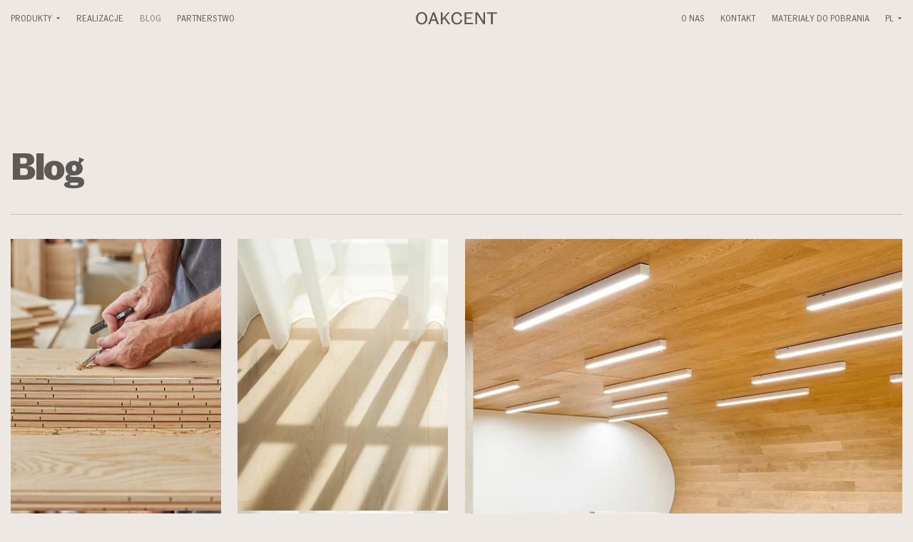

--- FILE ---
content_type: text/html; charset=UTF-8
request_url: https://www.oakcent.pl/blog
body_size: 11845
content:
<!DOCTYPE html>
<html lang="pl">
<head>
    <meta charset="utf-8">
<meta http-equiv="X-UA-Compatible" content="IE=edge,chrome=1">
<meta name="format-detection" content="telephone=no">
<meta name="viewport" content="width=device-width, initial-scale=1, minimum-scale=1, shrink-to-fit=no">
<link rel="apple-touch-icon" sizes="180x180" href="/build/img/favicon/apple-touch-icon.png">
<link rel="icon" type="image/png" sizes="32x32" href="/build/img/favicon/favicon-32x32.png">
<link rel="icon" type="image/png" sizes="16x16" href="/build/img/favicon/favicon-16x16.png">
<link rel="manifest" href="/build/img/favicon/site.webmanifest">
<link rel="mask-icon" href="/build/img/favicon/safari-pinned-tab.svg" color="#decfc6">
<meta name="google" content="notranslate" />
<meta name="msapplication-TileColor" content="#decfc6">
<meta name="theme-color" content="#decfc6">
    <title>Blog | Oakcent</title>
    <meta name="description" content="Tworzymy niepowtarzalne dębowe podłogi i panele na zamówienie. Dla wyjątkowych chwil w Twoim życiu. Dla codziennego kontaktu z naturą." />
<meta property="og:description" content="Tworzymy niepowtarzalne dębowe podłogi i panele na zamówienie. Dla wyjątkowych chwil w Twoim życiu. Dla codziennego kontaktu z naturą." />
<meta name="author" content="Orwin s.r.o. (www.orwin.cz)" />
<meta property="og:title" content="Blog" />
<meta property="og:type" content="article" />
<meta property="og:locale" content="cs_CZ" />
<meta property="og:url" content="https://www.oakcent.pl/blog" />
<meta name="robots" content="all,follow" />

        <link href="https://unpkg.com/aos@2.3.1/dist/aos.css" media="screen" rel="stylesheet" type="text/css" />
<link href="/cache-buster-1680866115/build/css/plyr.css" media="screen" rel="stylesheet" type="text/css" />
<link href="/cache-buster-1680866115/build/css/glightbox.min.css" media="screen" rel="stylesheet" type="text/css" />
<link href="/cache-buster-1680866115/build/css/swiper-bundle.min.css" media="screen" rel="stylesheet" type="text/css" />
<link href="/cache-buster-1680866115/build/css/nouislider.min.css" media="screen" rel="stylesheet" type="text/css" />
<link href="/cache-buster-1751579829/build/css/theme.min.css" media="screen" rel="stylesheet" type="text/css" />
<link href="/cache-buster-1731597249/static/cookie/cookieconsent.css" media="screen" rel="stylesheet" type="text/css" />
    <style>
        html:not([style*='--']) #mobileMenu { display:none; }
    </style>
    

            <script type="text/javascript">
            window.dataLayer = window.dataLayer || [];
            function gtag(){dataLayer.push(arguments);}
            gtag('consent', 'default', {
                'ad_storage': 'denied',
                'ad_user_data': 'denied',
                'ad_personalization': 'denied',
                'analytics_storage': 'denied'
            });
        </script>

        <script type="text/plain" data-category="analytics">
            gtag('consent', 'update', {
                'analytics_storage': 'granted'
            });
        </script>

        <script type="text/plain" data-category="targeting">
            gtag('consent', 'update', {
                'ad_storage': 'granted',
            });
        </script>

        <script type="text/plain" data-category="remarketing">
            gtag('consent', 'update', {
                'ad_user_data': 'granted',
                'ad_personalization': 'granted',
            });
        </script>
    

<!-- Google Tag Manager -->
    <script type="text/plain" data-category="analytics">(function(w,d,s,l,i){w[l]=w[l]||[];w[l].push({'gtm.start':
                new Date().getTime(),event:'gtm.js'});var f=d.getElementsByTagName(s)[0],
            j=d.createElement(s),dl=l!='dataLayer'?'&l='+l:'';j.async=true;j.src=
            'https://www.googletagmanager.com/gtm.js?id='+i+dl;f.parentNode.insertBefore(j,f);
        })(window,document,'script','dataLayer','GTM-NHFGJMK');</script>
    <!-- End Google Tag Manager -->
</head>
<body>


<!-- Google Tag Manager (noscript) -->
<noscript><iframe src="https://www.googletagmanager.com/ns.html?id=GTM-NHFGJMK"
height="0" width="0" style="display:none;visibility:hidden"></iframe></noscript>
<!-- End Google Tag Manager (noscript) -->

<svg xmlns="http://www.w3.org/2000/svg" width="0" height="0" class="visually-hidden"><defs><clipPath id="collection-clip-path-230" clipPathUnits="objectBoundingBox"><path d="M0.227,0.067 c-0.021,-0.001,-0.023,0.019,-0.024,0.034 C0.147,0.132,0.091,0.203,0.077,0.269 C0.041,0.296,-0.002,0.375,0.019,0.421 c-0.008,0.024,-0.021,0.044,-0.012,0.072 c0.005,0.041,-0.007,0.075,0.005,0.117 c0.02,-0.001,0.005,0.015,0.006,0.025 c0.031,0.05,0.018,0.122,0.066,0.161 c0.031,0.038,0.065,0.073,0.108,0.09 c0.012,0.016,0.002,0.026,0.024,0.033 c0.017,-0.003,0.042,0.04,0.043,0.014 c0.016,0.019,0.022,0.021,0.046,0.026 c0.093,0.018,0.185,0.045,0.28,0.042 c0.132,0.012,0.24,-0.1,0.322,-0.196 c0.09,-0.089,0.116,-0.222,0.086,-0.345 c-0.005,-0.094,-0.013,-0.203,-0.081,-0.271 c-0.016,-0.024,-0.038,-0.035,-0.06,-0.05 c-0.01,-0.012,-0.009,-0.021,-0.025,-0.025 c-0.017,-0.004,-0.016,-0.005,-0.028,-0.019 c-0.011,-0.018,-0.032,-0.017,-0.051,-0.018 c-0.012,-0.009,-0.027,-0.024,-0.041,-0.031 c-0.03,0.005,-0.044,-0.014,-0.072,-0.023 c-0.022,0.005,-0.04,0.013,-0.056,-0.007 c-0.02,-0.003,-0.034,0.002,-0.052,-0.011 c-0.04,-0.004,-0.085,-0.005,-0.125,0.005 c-0.01,0.003,-0.049,0.026,-0.048,0.001 c-0.008,0.002,-0.012,0.011,-0.02,0.015 C0.302,0.026,0.259,0.071,0.227,0.067"></path></clipPath></defs><defs><clipPath id="collection-clip-path-180" clipPathUnits="objectBoundingBox"><path d="M40.2 12c-3.8-.2-4.2 3.5-4.4 6.1C25.6 23.6 15.6 36.5 13 48.3c-6.4 4.9-14.2 19-10.5 27.3-1.4 4.4-3.7 7.9-2.2 13 1 7.4-1.2 13.5.8 21.1 3.6-.2.9 2.7 1.1 4.4 5.6 9 3.3 22 11.9 29 5.5 6.8 11.7 13.1 19.5 16.1 2.1 2.9.4 4.6 4.2 6 3.1-.6 7.6 7.2 7.7 2.4 2.9 3.5 4 3.9 8.4 4.7 16.7 3.2 33.2 8.1 50.5 7.6 23.8 2 43.2-18.1 57.9-35.5 16.3-16.1 20.9-40 15.6-62.2-1-17-2.3-36.5-14.6-48.8-2.9-4.3-6.9-6.2-10.9-8.9-1.7-2.1-1.6-3.8-4.4-4.5-3-.8-2.9-.9-5.1-3.4-2-3.2-5.7-3.1-9.1-3.2-2.2-1.6-4.9-4.4-7.5-5.6-5.4.8-7.9-2.6-12.9-4.2-3.9.9-7.1 2.4-10.2-1.3-3.5-.6-6.2.5-9.3-1.9-7.3-.8-15.3-.9-22.5.8-1.8.6-8.8 4.7-8.6.1-1.4.3-2.3 1.9-3.6 2.8-5.6.4-13.4 8.5-19 7.9z"/></clipPath></defs><defs><clipPath id="collection-clip-path-160" clipPathUnits="objectBoundingBox"><path d="M35.7 10.6c-3.4-.1-3.7 3.2-3.9 5.5-9.1 4.8-17.9 16.3-20.3 26.8-5.7 4.4-12.6 17-9.3 24.3-1.2 3.9-3.3 7-1.9 11.6.9 6.6-1.1 12 .7 18.7 3.2-.2.8 2.4 1 3.9 5 8 2.9 19.6 10.5 25.8 5 6 10.4 11.7 17.3 14.3 1.9 2.6.4 4.1 3.8 5.3 2.8-.5 6.7 6.4 6.8 2.2 2.6 3.1 3.6 3.4 7.5 4.2 14.9 2.8 29.5 7.2 44.9 6.7 21.2 1.8 38.4-16.1 51.5-31.5 14.4-14.3 18.6-35.6 13.9-55.3-.9-15.1-2.1-32.5-13-43.4-2.6-3.8-6.2-5.6-9.7-7.9-1.5-1.9-1.5-3.4-3.9-4-2.7-.8-2.6-.8-4.5-3-1.9-2.9-5.2-2.8-8.2-2.9-2-1.4-4.4-3.9-6.6-5-4.9.8-7.1-2.2-11.5-3.7-3.5.8-6.3 2.1-9-1.1-3.2-.6-5.6.3-8.3-1.8-6.5-.7-13.6-.8-20 .8-1.6.5-7.9 4.1-7.7.1-1.2.3-2 1.7-3.2 2.4-5 .4-11.9 7.6-16.9 7z"/></clipPath></defs></svg><header class="header com"><div class="offcanvas offcanvas-menu" tabindex="-1" id="mobileMenu"><div class="offcanvas-header"></div><div class="offcanvas-body"><div class="container container-small h-100"><div class="navbar-wrap h-100 d-flex flex-column"><div class="navbar-nav-body"><div class="swiper menu-swiper" data-mobile-menu-swiper><div class="swiper-wrapper"><div class="swiper-slide mobile-menu-page"><nav class="navbar navbar--mobile"><div class="menu-title all"><a href="#" class="link nav-link link-dropdown dropdown-left dropdown-return swiper-menu-next">Produkty</a></div><ul class="navbar-nav all-products"><li class="nav-item"><a href="/kolekcje" internalType="document" linktype="internal" text="Wszystkie produkty" path="/kolekcje" class="nav-link" internalId="77">Wszystkie produkty</a></li></ul><div class="menu-title"><span class="link nav-link">Kolekcje kolorów</span></div><ul class="navbar-nav"><li class="nav-item"><a href="/kolekcje/ink" internalType="document" linktype="internal" text="Ink" path="/kolekcje/ink" class="nav-link" internalId="78">Ink</a></li><li class="nav-item"><a href="/kolekcje/smoke" internalType="document" linktype="internal" text="Smoke" path="/kolekcje/smoke" class="nav-link" internalId="79">Smoke</a></li><li class="nav-item"><a href="/kolekcje/ivory" internalType="document" linktype="internal" text="Ivory" path="/kolekcje/ivory" class="nav-link" internalId="80">Ivory</a></li><li class="nav-item"><a href="/kolekcje/hazel" internalType="document" linktype="internal" text="Hazel" path="/kolekcje/hazel" class="nav-link" internalId="81">Hazel</a></li><li class="nav-item"><a href="/kolekcje/sand" internalType="document" linktype="internal" text="Sand" path="/kolekcje/sand" class="nav-link" internalId="82">Sand</a></li><li class="nav-item"><a href="/kolekcje/honey" internalType="document" linktype="internal" text="Honey" path="/kolekcje/honey" class="nav-link" internalId="83">Honey</a></li></ul></nav><div class="navbar navbar--mobile"><div class="menu-title"><span class="link nav-link">Rodzaje ułożenia</span></div><ul class="navbar-nav"><li class="nav-item"><a href="/kolekcja-heritage" internalType="document" linktype="internal" text="Heritage" path="/kolekcja-heritage" class="nav-link" internalId="269">Heritage</a></li><li class="nav-item"><a href="/kolekcja-squares" internalType="document" linktype="internal" text="Squares" path="/kolekcja-squares" class="nav-link" internalId="268">Squares</a></li><li class="nav-item"><a href="/Kolekcja-polygons" internalType="document" linktype="internal" text="Polygons" path="/Kolekcja-polygons" class="nav-link" internalId="341">Polygons</a></li></ul></div><div class="navbar navbar--mobile"><div class="menu-title"><span class="link nav-link">Usługi &amp; serwis</span></div><ul class="navbar-nav"><li class="nav-item"><a href="/produkcja-na-zam%C3%B3wienie" internalType="document" linktype="internal" text="Produkcja na zamówienie" path="/produkcja-na-zam%C3%B3wienie" class="nav-link" internalId="85">Produkcja na zamówienie</a></li></ul></div></div><div class="swiper-slide mobile-menu-page"><nav class="navbar navbar--mobile"><ul class="navbar-nav"><li class="nav-item"><a class="nav-link link-dropdown swiper-menu-prev main">Produkty</a></li><li class="nav-item"><a class="nav-link main" href="/realizacje">Realizacje</a></li><li class="nav-item"><a class="nav-link main active mainactive" href="/blog">Blog</a></li><li class="nav-item"><a class="nav-link main" href="/o-nas">O nas</a></li><li class="nav-item"><a class="nav-link main" href="/kontakt">Kontakt</a></li><li class="nav-item"><a class="nav-link main" href="/materia%C5%82y-do-pobrania">Materiały do ​​pobrania</a></li><li class="nav-item"><a class="nav-link main" href="/Partnerstwo">Partnerstwo</a></li></ul></nav><div class="social-links d-flex flex-column"><a href="https://www.instagram.com/oakcent.collection/" target="_blank" class="link">instagram</a><a href="https://www.facebook.com/profile.php?id=100089310045087" target="_blank" class="link">facebook</a><a href="https://cz.pinterest.com/oakcent/" target="_blank" class="link">pinterest</a><a href="https://www.linkedin.com/company/oakcent-exceptional-wooden-flooring/" target="_blank" class="link">linkedIn</a></div></div></div></div></div><div class="navbar-nav-footer"><ul class="navbar-nav justify-content-start"><li class="nav-item"><div class="lang-collapse lang-collapse__mobile"><div class="nav-link nav-link__lang link-dropdown" type="button" data-bs-toggle="collapse" data-bs-target="#langCollapse" aria-expanded="false" aria-controls="langCollapse">PL</div><div class="collapse collapse-horizontal" id="langCollapse"><ul class="langs-wrap d-flex p-0"><li><a class="dropdown-item link link--small" href="https://www.oakcent.cz/magazin">CZ</a></li><li><a class="dropdown-item link link--small" href="https://www.oakcent.com/magazine">EN</a></li><li><a class="dropdown-item link link--small" href="https://www.oakcent.de/zeitschrift">DE</a></li></ul></div></div></li></ul></div></div></div></div></div><div class="top-header"><div class="container"><nav class="navbar align-items-center" id="navbar-container"><div class="d-flex align-items-center order-1"><ul class="navbar-nav d-none d-lg-flex"><li class="nav-item"><a class="nav-link link-dropdown" data-bs-target="#megamenu-kolekce" data-container="body" data-bs-toggle="offcanvas" data-bs-timeout="0" role="button" aria-controls="megamenu-kolekce">Produkty</a></li><li class="nav-item"><a class="nav-link main" href="/realizacje">Realizacje</a></li><li class="nav-item"><a class="nav-link main active mainactive" href="/blog">Blog</a></li><li class="nav-item"><a class="nav-link main" href="/Partnerstwo">Partnerstwo</a></li></ul><div class="d-flex align-items-center"><button class="navbar-item navbar-toggler menu-toggler d-block d-lg-none js-mobileMenu" type="button" data-bs-toggle="offcanvas" data-bs-backdrop="false" data-bs-target="#mobileMenu"><span class="navbar-toggler-icon menu"></span></button></div></div><a class="navbar-brand order-2" href="/"><picture ><source srcset="/logo-oakcent.svg 1x" width="114" height="19" type="image/svg+xml" /><source srcset="/logo-oakcent.svg 1x" width="114" height="19" type="image/svg+xml" /><img class="img-fluid logo" src="/logo-oakcent.svg" width="114" height="19" alt="" loading="lazy" srcset="/logo-oakcent.svg 1x" /></picture></a><div class="d-flex align-items-center order-3"><ul class="navbar-nav d-none d-lg-flex"><li class="nav-item"><a class="nav-link main" href="/o-nas">O nas</a></li><li class="nav-item"><a class="nav-link main" href="/kontakt">Kontakt</a></li><li class="nav-item"><a class="nav-link main" href="/materia%C5%82y-do-pobrania">Materiały do ​​pobrania</a></li><li class="nav-item"><a class="nav-link link-dropdown offcanvas-left offcanvas-hover" data-bs-target="#offcanvas-dropdown-lang" data-container="navbar-container" data-bs-toggle="offcanvas" data-bs-timeout="0" role="button" aria-controls="offcanvas-dropdown-lang">PL</a><div class="offcanvas-toggle offcanvas-dropdown offcanvas-dropdown__lang com" data-bs-scroll="true" data-bs-backdrop="false" tabindex="-1" id="offcanvas-dropdown-lang"><div class="offcanvas-body"><ul class="dd-menu"><li><a class="dropdown-item" href="https://www.oakcent.cz/magazin">CZ</a></li><li><a class="dropdown-item" href="https://www.oakcent.com/magazine">EN</a></li><li><a class="dropdown-item" href="https://www.oakcent.de/zeitschrift">DE</a></li></ul></div></div></li></ul></div></nav></div></div></header><div class="megamenu"><div class="offcanvas offcanvas-mega-menu" data-bs-scroll="true" data-bs-backdrop="true" tabindex="-1" id="megamenu-kolekce"><div class="offcanvas-body"><div class="container"><div class="row"><div class="mm-col-products col-4"><h3 class="h6 small">Kolekcje kolorów</h3><ul class="mm-menu mm-menu__two-columns "><li><a href="/kolekcje/ink" internalType="document" linktype="internal" text="Ink" path="/kolekcje/ink" class="mm-link" internalId="78">Ink</a></li><li><a href="/kolekcje/smoke" internalType="document" linktype="internal" text="Smoke" path="/kolekcje/smoke" class="mm-link" internalId="79">Smoke</a></li><li><a href="/kolekcje/sand" internalType="document" linktype="internal" text="Sand" path="/kolekcje/sand" class="mm-link" internalId="82">Sand</a></li><li><a href="/kolekcje/honey" internalType="document" linktype="internal" text="Honey" path="/kolekcje/honey" class="mm-link" internalId="83">Honey</a></li><li><a href="/kolekcje/hazel" internalType="document" linktype="internal" text="Hazel" path="/kolekcje/hazel" class="mm-link" internalId="81">Hazel</a></li><li><a href="/kolekcje/ivory" internalType="document" linktype="internal" text="Ivory" path="/kolekcje/ivory" class="mm-link" internalId="80">Ivory</a></li></ul><a href="/kolekcje" internalType="document" linktype="internal" text="Wszystkie kolekcje" path="/kolekcje" class="link link--small mt-auto" internalId="77">Wszystkie kolekcje</a></div><div class="mm-col-links col-5"><h3 class="h6 small">Rodzaje ułożenia</h3><ul class="mm-menu"><li><a href="/kolekcja-heritage" internalType="document" linktype="internal" text="Heritage" path="/kolekcja-heritage" class="mm-link" internalId="269">Heritage</a></li><li><a href="/kolekcja-squares" internalType="document" linktype="internal" text="Squares" path="/kolekcja-squares" class="mm-link" internalId="268">Squares</a></li><li><a href="/Kolekcja-polygons" internalType="document" linktype="internal" text="Polygons" path="/Kolekcja-polygons" class="mm-link" internalId="341">Polygons</a></li></ul><h3 class="h6 small">Usługi &amp; serwis</h3><ul class="mm-menu"><li><a href="/produkcja-na-zam%C3%B3wienie" internalType="document" linktype="internal" text="Produkcja na zamówienie" path="/produkcja-na-zam%C3%B3wienie" class="mm-link" internalId="85">Produkcja na zamówienie</a></li></ul></div><div class="mm-col-img col-3"><div class="mm-img"><picture ><source srcset="/menu/5/image-thumb__5__submenu/oakcent-vizualizace-interieru-detail-menu.884de3a0.webp 1x, /menu/5/image-thumb__5__submenu/oakcent-vizualizace-interieru-detail-menu@2x.884de3a0.webp 2x" width="322" height="402" type="image/webp" /><source srcset="/menu/5/image-thumb__5__submenu/oakcent-vizualizace-interieru-detail-menu.ae2e864b.jpg 1x, /menu/5/image-thumb__5__submenu/oakcent-vizualizace-interieru-detail-menu@2x.ae2e864b.jpg 2x" width="322" height="402" type="image/jpeg" /><img class="img-fluid d-block w-100" src="/menu/5/image-thumb__5__submenu/oakcent-vizualizace-interieru-detail-menu.ae2e864b.jpg" width="322" height="402" alt="" loading="lazy" srcset="/menu/5/image-thumb__5__submenu/oakcent-vizualizace-interieru-detail-menu.ae2e864b.jpg 1x, /menu/5/image-thumb__5__submenu/oakcent-vizualizace-interieru-detail-menu@2x.ae2e864b.jpg 2x" /></picture></div></div></div></div></div></div></div><div class="content com mt--228 mb-0"><div class="top-header-menu top-header-menu__filters"><div class="container"><div class="top-header-menu-wrap"><div class="top-header-title"><h2 class="h1 large">Blog</h2></div></div></div></div><section class="realizations-wrapper realizations-wrapper__top"><div class="container"><div class="row" id="magazine-listing-top"><a href="/blog/proces-wyboru-pod%C5%82ogi" class="realization-item magazine-article"><div class="realization-item__img"><div class="small-img"><picture ><source srcset="/magazine/01-nahledy/male%20na%20vysku/626/image-thumb__626___auto_40cd750bba9870f18aada2478b24840a/Oakcent-magazine-zakazkova-vyroba.1347f8a1.webp 1x, /magazine/01-nahledy/male%20na%20vysku/626/image-thumb__626___auto_40cd750bba9870f18aada2478b24840a/Oakcent-magazine-zakazkova-vyroba@2x.1347f8a1.webp 2x" type="image/webp" /><source srcset="/magazine/01-nahledy/male%20na%20vysku/626/image-thumb__626___auto_40cd750bba9870f18aada2478b24840a/Oakcent-magazine-zakazkova-vyroba.83c49978.jpg 1x, /magazine/01-nahledy/male%20na%20vysku/626/image-thumb__626___auto_40cd750bba9870f18aada2478b24840a/Oakcent-magazine-zakazkova-vyroba@2x.83c49978.jpg 2x" type="image/jpeg" /><img class="img-fluid d-block w-100" src="/magazine/01-nahledy/male%20na%20vysku/626/image-thumb__626___auto_40cd750bba9870f18aada2478b24840a/Oakcent-magazine-zakazkova-vyroba.83c49978.jpg" alt="" loading="lazy" srcset="/magazine/01-nahledy/male%20na%20vysku/626/image-thumb__626___auto_40cd750bba9870f18aada2478b24840a/Oakcent-magazine-zakazkova-vyroba.83c49978.jpg 1x, /magazine/01-nahledy/male%20na%20vysku/626/image-thumb__626___auto_40cd750bba9870f18aada2478b24840a/Oakcent-magazine-zakazkova-vyroba@2x.83c49978.jpg 2x" /></picture></div><div class="big-img"><picture ><source srcset="/magazine/01-nahledy/velke%20na%20vysku/632/image-thumb__632___auto_40cd750bba9870f18aada2478b24840a/Oakcent-magazine-zakazkova-vyroba.64dd379e.webp 1x, /magazine/01-nahledy/velke%20na%20vysku/632/image-thumb__632___auto_40cd750bba9870f18aada2478b24840a/Oakcent-magazine-zakazkova-vyroba@2x.64dd379e.webp 2x" type="image/webp" /><source srcset="/magazine/01-nahledy/velke%20na%20vysku/632/image-thumb__632___auto_40cd750bba9870f18aada2478b24840a/Oakcent-magazine-zakazkova-vyroba.9db2cb1f.jpg 1x, /magazine/01-nahledy/velke%20na%20vysku/632/image-thumb__632___auto_40cd750bba9870f18aada2478b24840a/Oakcent-magazine-zakazkova-vyroba@2x.9db2cb1f.jpg 2x" type="image/jpeg" /><img class="img-fluid d-block w-100" src="/magazine/01-nahledy/velke%20na%20vysku/632/image-thumb__632___auto_40cd750bba9870f18aada2478b24840a/Oakcent-magazine-zakazkova-vyroba.9db2cb1f.jpg" alt="" loading="lazy" srcset="/magazine/01-nahledy/velke%20na%20vysku/632/image-thumb__632___auto_40cd750bba9870f18aada2478b24840a/Oakcent-magazine-zakazkova-vyroba.9db2cb1f.jpg 1x, /magazine/01-nahledy/velke%20na%20vysku/632/image-thumb__632___auto_40cd750bba9870f18aada2478b24840a/Oakcent-magazine-zakazkova-vyroba@2x.9db2cb1f.jpg 2x" /></picture></div><div class="wide-img"><picture ><source srcset="/magazine/01-nahledy/na%20sirku/637/image-thumb__637___auto_40cd750bba9870f18aada2478b24840a/Oakcent-magazine-zakazkova-vyroba.e5647558.webp 1x, /magazine/01-nahledy/na%20sirku/637/image-thumb__637___auto_40cd750bba9870f18aada2478b24840a/Oakcent-magazine-zakazkova-vyroba@2x.e5647558.webp 2x" type="image/webp" /><source srcset="/magazine/01-nahledy/na%20sirku/637/image-thumb__637___auto_40cd750bba9870f18aada2478b24840a/Oakcent-magazine-zakazkova-vyroba.7d148054.jpg 1x, /magazine/01-nahledy/na%20sirku/637/image-thumb__637___auto_40cd750bba9870f18aada2478b24840a/Oakcent-magazine-zakazkova-vyroba@2x.7d148054.jpg 2x" type="image/jpeg" /><img class="img-fluid d-block w-100" src="/magazine/01-nahledy/na%20sirku/637/image-thumb__637___auto_40cd750bba9870f18aada2478b24840a/Oakcent-magazine-zakazkova-vyroba.7d148054.jpg" alt="" loading="lazy" srcset="/magazine/01-nahledy/na%20sirku/637/image-thumb__637___auto_40cd750bba9870f18aada2478b24840a/Oakcent-magazine-zakazkova-vyroba.7d148054.jpg 1x, /magazine/01-nahledy/na%20sirku/637/image-thumb__637___auto_40cd750bba9870f18aada2478b24840a/Oakcent-magazine-zakazkova-vyroba@2x.7d148054.jpg 2x" /></picture></div></div><div class="realization-item__text"><p class="realization-item__title">Proces wyboru drewnianej podłogi</p></div></a><a href="/blog/piel%C4%99gnacja-pod%C5%82og-drewnianych" class="realization-item magazine-article"><div class="realization-item__img"><div class="small-img"><picture ><source srcset="/magazine/01-nahledy/male%20na%20vysku/622/image-thumb__622___auto_40cd750bba9870f18aada2478b24840a/Oakcent-magazine-jak-pecovat-o-podlahu.ba7dc6d0.webp 1x, /magazine/01-nahledy/male%20na%20vysku/622/image-thumb__622___auto_40cd750bba9870f18aada2478b24840a/Oakcent-magazine-jak-pecovat-o-podlahu@2x.ba7dc6d0.webp 2x" type="image/webp" /><source srcset="/magazine/01-nahledy/male%20na%20vysku/622/image-thumb__622___auto_40cd750bba9870f18aada2478b24840a/Oakcent-magazine-jak-pecovat-o-podlahu.3ce7abba.jpg 1x, /magazine/01-nahledy/male%20na%20vysku/622/image-thumb__622___auto_40cd750bba9870f18aada2478b24840a/Oakcent-magazine-jak-pecovat-o-podlahu@2x.3ce7abba.jpg 2x" type="image/jpeg" /><img class="img-fluid d-block w-100" src="/magazine/01-nahledy/male%20na%20vysku/622/image-thumb__622___auto_40cd750bba9870f18aada2478b24840a/Oakcent-magazine-jak-pecovat-o-podlahu.3ce7abba.jpg" alt="" loading="lazy" srcset="/magazine/01-nahledy/male%20na%20vysku/622/image-thumb__622___auto_40cd750bba9870f18aada2478b24840a/Oakcent-magazine-jak-pecovat-o-podlahu.3ce7abba.jpg 1x, /magazine/01-nahledy/male%20na%20vysku/622/image-thumb__622___auto_40cd750bba9870f18aada2478b24840a/Oakcent-magazine-jak-pecovat-o-podlahu@2x.3ce7abba.jpg 2x" /></picture></div><div class="big-img"><picture ><source srcset="/magazine/01-nahledy/velke%20na%20vysku/629/image-thumb__629___auto_40cd750bba9870f18aada2478b24840a/Oakcent-magazine-pece-o-podlahu.323311da.webp 1x, /magazine/01-nahledy/velke%20na%20vysku/629/image-thumb__629___auto_40cd750bba9870f18aada2478b24840a/Oakcent-magazine-pece-o-podlahu@2x.323311da.webp 2x" type="image/webp" /><source srcset="/magazine/01-nahledy/velke%20na%20vysku/629/image-thumb__629___auto_40cd750bba9870f18aada2478b24840a/Oakcent-magazine-pece-o-podlahu.83359d39.jpg 1x, /magazine/01-nahledy/velke%20na%20vysku/629/image-thumb__629___auto_40cd750bba9870f18aada2478b24840a/Oakcent-magazine-pece-o-podlahu@2x.83359d39.jpg 2x" type="image/jpeg" /><img class="img-fluid d-block w-100" src="/magazine/01-nahledy/velke%20na%20vysku/629/image-thumb__629___auto_40cd750bba9870f18aada2478b24840a/Oakcent-magazine-pece-o-podlahu.83359d39.jpg" alt="" loading="lazy" srcset="/magazine/01-nahledy/velke%20na%20vysku/629/image-thumb__629___auto_40cd750bba9870f18aada2478b24840a/Oakcent-magazine-pece-o-podlahu.83359d39.jpg 1x, /magazine/01-nahledy/velke%20na%20vysku/629/image-thumb__629___auto_40cd750bba9870f18aada2478b24840a/Oakcent-magazine-pece-o-podlahu@2x.83359d39.jpg 2x" /></picture></div><div class="wide-img"><picture ><source srcset="/magazine/01-nahledy/na%20sirku/636/image-thumb__636___auto_40cd750bba9870f18aada2478b24840a/Oakcent-magazin-pece-o-podlahu.244d480e.webp 1x, /magazine/01-nahledy/na%20sirku/636/image-thumb__636___auto_40cd750bba9870f18aada2478b24840a/Oakcent-magazin-pece-o-podlahu@2x.244d480e.webp 2x" type="image/webp" /><source srcset="/magazine/01-nahledy/na%20sirku/636/image-thumb__636___auto_40cd750bba9870f18aada2478b24840a/Oakcent-magazin-pece-o-podlahu.9b31f090.jpg 1x, /magazine/01-nahledy/na%20sirku/636/image-thumb__636___auto_40cd750bba9870f18aada2478b24840a/Oakcent-magazin-pece-o-podlahu@2x.9b31f090.jpg 2x" type="image/jpeg" /><img class="img-fluid d-block w-100" src="/magazine/01-nahledy/na%20sirku/636/image-thumb__636___auto_40cd750bba9870f18aada2478b24840a/Oakcent-magazin-pece-o-podlahu.9b31f090.jpg" alt="" loading="lazy" srcset="/magazine/01-nahledy/na%20sirku/636/image-thumb__636___auto_40cd750bba9870f18aada2478b24840a/Oakcent-magazin-pece-o-podlahu.9b31f090.jpg 1x, /magazine/01-nahledy/na%20sirku/636/image-thumb__636___auto_40cd750bba9870f18aada2478b24840a/Oakcent-magazin-pece-o-podlahu@2x.9b31f090.jpg 2x" /></picture></div></div><div class="realization-item__text"><p class="realization-item__title">Pielęgnacja podłóg drewnianych</p></div></a><a href="/blog/salony" class="realization-item magazine-article"><div class="realization-item__img"><div class="small-img"><picture ><source srcset="/magazine/01-nahledy/male%20na%20vysku/718/image-thumb__718___auto_40cd750bba9870f18aada2478b24840a/Oakcent-showrooms-small.5c339834.webp 1x, /magazine/01-nahledy/male%20na%20vysku/718/image-thumb__718___auto_40cd750bba9870f18aada2478b24840a/Oakcent-showrooms-small@2x.5c339834.webp 2x" type="image/webp" /><source srcset="/magazine/01-nahledy/male%20na%20vysku/718/image-thumb__718___auto_40cd750bba9870f18aada2478b24840a/Oakcent-showrooms-small.e17206b8.jpg 1x, /magazine/01-nahledy/male%20na%20vysku/718/image-thumb__718___auto_40cd750bba9870f18aada2478b24840a/Oakcent-showrooms-small@2x.e17206b8.jpg 2x" type="image/jpeg" /><img class="img-fluid d-block w-100" src="/magazine/01-nahledy/male%20na%20vysku/718/image-thumb__718___auto_40cd750bba9870f18aada2478b24840a/Oakcent-showrooms-small.e17206b8.jpg" alt="" loading="lazy" srcset="/magazine/01-nahledy/male%20na%20vysku/718/image-thumb__718___auto_40cd750bba9870f18aada2478b24840a/Oakcent-showrooms-small.e17206b8.jpg 1x, /magazine/01-nahledy/male%20na%20vysku/718/image-thumb__718___auto_40cd750bba9870f18aada2478b24840a/Oakcent-showrooms-small@2x.e17206b8.jpg 2x" /></picture></div><div class="big-img"><picture ><source srcset="/magazine/01-nahledy/velke%20na%20vysku/719/image-thumb__719___auto_40cd750bba9870f18aada2478b24840a/Oakcent-showrooms-large.9163f3c1.webp 1x, /magazine/01-nahledy/velke%20na%20vysku/719/image-thumb__719___auto_40cd750bba9870f18aada2478b24840a/Oakcent-showrooms-large@2x.9163f3c1.webp 2x" type="image/webp" /><source srcset="/magazine/01-nahledy/velke%20na%20vysku/719/image-thumb__719___auto_40cd750bba9870f18aada2478b24840a/Oakcent-showrooms-large.9a525c9b.jpg 1x, /magazine/01-nahledy/velke%20na%20vysku/719/image-thumb__719___auto_40cd750bba9870f18aada2478b24840a/Oakcent-showrooms-large@2x.9a525c9b.jpg 2x" type="image/jpeg" /><img class="img-fluid d-block w-100" src="/magazine/01-nahledy/velke%20na%20vysku/719/image-thumb__719___auto_40cd750bba9870f18aada2478b24840a/Oakcent-showrooms-large.9a525c9b.jpg" alt="" loading="lazy" srcset="/magazine/01-nahledy/velke%20na%20vysku/719/image-thumb__719___auto_40cd750bba9870f18aada2478b24840a/Oakcent-showrooms-large.9a525c9b.jpg 1x, /magazine/01-nahledy/velke%20na%20vysku/719/image-thumb__719___auto_40cd750bba9870f18aada2478b24840a/Oakcent-showrooms-large@2x.9a525c9b.jpg 2x" /></picture></div><div class="wide-img"><picture ><source srcset="/magazine/01-nahledy/na%20sirku/717/image-thumb__717___auto_40cd750bba9870f18aada2478b24840a/Oakcent-showrooms-cover-photo.9e4b64dc.webp 1x, /magazine/01-nahledy/na%20sirku/717/image-thumb__717___auto_40cd750bba9870f18aada2478b24840a/Oakcent-showrooms-cover-photo@2x.9e4b64dc.webp 2x" type="image/webp" /><source srcset="/magazine/01-nahledy/na%20sirku/717/image-thumb__717___auto_40cd750bba9870f18aada2478b24840a/Oakcent-showrooms-cover-photo.a8789c9e.jpg 1x, /magazine/01-nahledy/na%20sirku/717/image-thumb__717___auto_40cd750bba9870f18aada2478b24840a/Oakcent-showrooms-cover-photo@2x.a8789c9e.jpg 2x" type="image/jpeg" /><img class="img-fluid d-block w-100" src="/magazine/01-nahledy/na%20sirku/717/image-thumb__717___auto_40cd750bba9870f18aada2478b24840a/Oakcent-showrooms-cover-photo.a8789c9e.jpg" alt="" loading="lazy" srcset="/magazine/01-nahledy/na%20sirku/717/image-thumb__717___auto_40cd750bba9870f18aada2478b24840a/Oakcent-showrooms-cover-photo.a8789c9e.jpg 1x, /magazine/01-nahledy/na%20sirku/717/image-thumb__717___auto_40cd750bba9870f18aada2478b24840a/Oakcent-showrooms-cover-photo@2x.a8789c9e.jpg 2x" /></picture></div></div><div class="realization-item__text"><p class="realization-item__title">Salony OAKCENT</p></div></a></div></div></section><section class="realizations-gallery-section realizations-gallery-section__selected mt-0"><div class="container"><div class="realizations-gallery-top with-nav"><div class="d-flex align-items-center justify-content-start gap--20"><div class="realizatios-gallery__collection-img clip-path clip-path--default d-none d-sm-flex"><picture ><source srcset="/products/19/image-thumb__19___auto_3974996b317820b8b0a88e5e1947c83b/oakcent-sand-detail.c6f648dc.webp 1x, /products/19/image-thumb__19___auto_3974996b317820b8b0a88e5e1947c83b/oakcent-sand-detail@2x.c6f648dc.webp 2x" type="image/webp" /><source srcset="/products/19/image-thumb__19___auto_3974996b317820b8b0a88e5e1947c83b/oakcent-sand-detail.84bbc18d.jpg 1x, /products/19/image-thumb__19___auto_3974996b317820b8b0a88e5e1947c83b/oakcent-sand-detail@2x.84bbc18d.jpg 2x" type="image/jpeg" /><img class="img-fluid d-block" src="/products/19/image-thumb__19___auto_3974996b317820b8b0a88e5e1947c83b/oakcent-sand-detail.84bbc18d.jpg" alt="" loading="lazy" srcset="/products/19/image-thumb__19___auto_3974996b317820b8b0a88e5e1947c83b/oakcent-sand-detail.84bbc18d.jpg 1x, /products/19/image-thumb__19___auto_3974996b317820b8b0a88e5e1947c83b/oakcent-sand-detail@2x.84bbc18d.jpg 2x" /></picture></div><h2></h2><h2><a href="/blog/przedstawienie" internalType="document" linktype="internal" text="Kompleksowa usługa OAKCENT" path="/blog/przedstawienie" internalId="110">Kompleksowa usługa OAKCENT</a></h2></div><div class="custom-swiper-buttons"><div class="swiper-button-prev"></div><div class="swiper-button-next"></div></div></div><div class="row"><div class="realization-gallery-col col-9 col-sm-6 col-lg-3  order-lg-1 order-2"><div class="realizations-gallery-item"><div class="realizations-gallery-item__small-img"><picture ><source srcset="/magazine/selected-article/657/image-thumb__657__realizations-gallery-section/Oakcent-in-touch-with-life-family.b9fdd067.webp 1x, /magazine/selected-article/657/image-thumb__657__realizations-gallery-section/Oakcent-in-touch-with-life-family@2x.b9fdd067.webp 2x" type="image/webp" /><source srcset="/magazine/selected-article/657/image-thumb__657__realizations-gallery-section/Oakcent-in-touch-with-life-family.2a160586.jpg 1x, /magazine/selected-article/657/image-thumb__657__realizations-gallery-section/Oakcent-in-touch-with-life-family@2x.2a160586.jpg 2x" type="image/jpeg" /><img class="img-fluid d-block w-100" src="/magazine/selected-article/657/image-thumb__657__realizations-gallery-section/Oakcent-in-touch-with-life-family.2a160586.jpg" alt="" loading="lazy" srcset="/magazine/selected-article/657/image-thumb__657__realizations-gallery-section/Oakcent-in-touch-with-life-family.2a160586.jpg 1x, /magazine/selected-article/657/image-thumb__657__realizations-gallery-section/Oakcent-in-touch-with-life-family@2x.2a160586.jpg 2x" /></picture></div></div></div><div class="realization-gallery-col col-12 col-lg-8 mb-lg-0 offset-lg-1 order-lg-2 order-1"><div class="realizations-gallery-item"><div class="swiper realizations-main-swiper" data-last-realization-main-swiper><div class="swiper-wrapper"><div class="swiper-slide"><div class="realizations-gallery-item__img"><picture ><source srcset="/magazine/selected-article/658/image-thumb__658__realizations-gallery-item/Oakcent-in-touch-with-life-girl.570b1d32.webp 1x, /magazine/selected-article/658/image-thumb__658__realizations-gallery-item/Oakcent-in-touch-with-life-girl@2x.570b1d32.webp 2x" type="image/webp" /><source srcset="/magazine/selected-article/658/image-thumb__658__realizations-gallery-item/Oakcent-in-touch-with-life-girl.1c8f6190.jpg 1x, /magazine/selected-article/658/image-thumb__658__realizations-gallery-item/Oakcent-in-touch-with-life-girl@2x.1c8f6190.jpg 2x" type="image/jpeg" /><img class="img-fluid d-block w-100" src="/magazine/selected-article/658/image-thumb__658__realizations-gallery-item/Oakcent-in-touch-with-life-girl.1c8f6190.jpg" alt="" loading="lazy" srcset="/magazine/selected-article/658/image-thumb__658__realizations-gallery-item/Oakcent-in-touch-with-life-girl.1c8f6190.jpg 1x, /magazine/selected-article/658/image-thumb__658__realizations-gallery-item/Oakcent-in-touch-with-life-girl@2x.1c8f6190.jpg 2x" /></picture></div></div><div class="swiper-slide"><div class="realizations-gallery-item__img"><picture ><source srcset="/magazine/selected-article/671/image-thumb__671__realizations-gallery-item/oakcent-magazine-selected-project-in-touch-with-life.ba49713d.webp 1x, /magazine/selected-article/671/image-thumb__671__realizations-gallery-item/oakcent-magazine-selected-project-in-touch-with-life@2x.ba49713d.webp 2x" type="image/webp" /><source srcset="/magazine/selected-article/671/image-thumb__671__realizations-gallery-item/oakcent-magazine-selected-project-in-touch-with-life.ad19b050.jpg 1x, /magazine/selected-article/671/image-thumb__671__realizations-gallery-item/oakcent-magazine-selected-project-in-touch-with-life@2x.ad19b050.jpg 2x" type="image/jpeg" /><img class="img-fluid d-block w-100" src="/magazine/selected-article/671/image-thumb__671__realizations-gallery-item/oakcent-magazine-selected-project-in-touch-with-life.ad19b050.jpg" alt="" loading="lazy" srcset="/magazine/selected-article/671/image-thumb__671__realizations-gallery-item/oakcent-magazine-selected-project-in-touch-with-life.ad19b050.jpg 1x, /magazine/selected-article/671/image-thumb__671__realizations-gallery-item/oakcent-magazine-selected-project-in-touch-with-life@2x.ad19b050.jpg 2x" /></picture></div></div><div class="swiper-slide"><div class="realizations-gallery-item__img"><picture ><source srcset="/magazine/selected-article/668/image-thumb__668__realizations-gallery-item/oakcent-magazine-selected-project-designer-2.276689df.webp 1x, /magazine/selected-article/668/image-thumb__668__realizations-gallery-item/oakcent-magazine-selected-project-designer-2@2x.276689df.webp 2x" type="image/webp" /><source srcset="/magazine/selected-article/668/image-thumb__668__realizations-gallery-item/oakcent-magazine-selected-project-designer-2.3121e3ee.jpg 1x, /magazine/selected-article/668/image-thumb__668__realizations-gallery-item/oakcent-magazine-selected-project-designer-2@2x.3121e3ee.jpg 2x" type="image/jpeg" /><img class="img-fluid d-block w-100" src="/magazine/selected-article/668/image-thumb__668__realizations-gallery-item/oakcent-magazine-selected-project-designer-2.3121e3ee.jpg" alt="" loading="lazy" srcset="/magazine/selected-article/668/image-thumb__668__realizations-gallery-item/oakcent-magazine-selected-project-designer-2.3121e3ee.jpg 1x, /magazine/selected-article/668/image-thumb__668__realizations-gallery-item/oakcent-magazine-selected-project-designer-2@2x.3121e3ee.jpg 2x" /></picture></div></div><div class="swiper-slide"><div class="realizations-gallery-item__img"><picture ><source srcset="/magazine/selected-article/670/image-thumb__670__realizations-gallery-item/oakcent-magazine-selected-project-designer.7917ddd7.webp 1x, /magazine/selected-article/670/image-thumb__670__realizations-gallery-item/oakcent-magazine-selected-project-designer@2x.7917ddd7.webp 2x" type="image/webp" /><source srcset="/magazine/selected-article/670/image-thumb__670__realizations-gallery-item/oakcent-magazine-selected-project-designer.57c2a392.jpg 1x, /magazine/selected-article/670/image-thumb__670__realizations-gallery-item/oakcent-magazine-selected-project-designer@2x.57c2a392.jpg 2x" type="image/jpeg" /><img class="img-fluid d-block w-100" src="/magazine/selected-article/670/image-thumb__670__realizations-gallery-item/oakcent-magazine-selected-project-designer.57c2a392.jpg" alt="Detail rukou držících přírodní dřevěné prkno" loading="lazy" srcset="/magazine/selected-article/670/image-thumb__670__realizations-gallery-item/oakcent-magazine-selected-project-designer.57c2a392.jpg 1x, /magazine/selected-article/670/image-thumb__670__realizations-gallery-item/oakcent-magazine-selected-project-designer@2x.57c2a392.jpg 2x" /></picture></div></div><div class="swiper-slide"><div class="realizations-gallery-item__img"><picture ><source srcset="/magazine/selected-article/669/image-thumb__669__realizations-gallery-item/oakcent-magazine-selected-project-production-1.2adab271.webp 1x, /magazine/selected-article/669/image-thumb__669__realizations-gallery-item/oakcent-magazine-selected-project-production-1@2x.2adab271.webp 2x" type="image/webp" /><source srcset="/magazine/selected-article/669/image-thumb__669__realizations-gallery-item/oakcent-magazine-selected-project-production-1.383baefd.jpg 1x, /magazine/selected-article/669/image-thumb__669__realizations-gallery-item/oakcent-magazine-selected-project-production-1@2x.383baefd.jpg 2x" type="image/jpeg" /><img class="img-fluid d-block w-100" src="/magazine/selected-article/669/image-thumb__669__realizations-gallery-item/oakcent-magazine-selected-project-production-1.383baefd.jpg" alt="" loading="lazy" srcset="/magazine/selected-article/669/image-thumb__669__realizations-gallery-item/oakcent-magazine-selected-project-production-1.383baefd.jpg 1x, /magazine/selected-article/669/image-thumb__669__realizations-gallery-item/oakcent-magazine-selected-project-production-1@2x.383baefd.jpg 2x" /></picture></div></div><div class="swiper-slide"><div class="realizations-gallery-item__img"><picture ><source srcset="/magazine/selected-article/672/image-thumb__672__realizations-gallery-item/oakcent-magazine-selected-project-production.db51feba.webp 1x, /magazine/selected-article/672/image-thumb__672__realizations-gallery-item/oakcent-magazine-selected-project-production@2x.db51feba.webp 2x" type="image/webp" /><source srcset="/magazine/selected-article/672/image-thumb__672__realizations-gallery-item/oakcent-magazine-selected-project-production.3f7e9380.jpg 1x, /magazine/selected-article/672/image-thumb__672__realizations-gallery-item/oakcent-magazine-selected-project-production@2x.3f7e9380.jpg 2x" type="image/jpeg" /><img class="img-fluid d-block w-100" src="/magazine/selected-article/672/image-thumb__672__realizations-gallery-item/oakcent-magazine-selected-project-production.3f7e9380.jpg" alt="" loading="lazy" srcset="/magazine/selected-article/672/image-thumb__672__realizations-gallery-item/oakcent-magazine-selected-project-production.3f7e9380.jpg 1x, /magazine/selected-article/672/image-thumb__672__realizations-gallery-item/oakcent-magazine-selected-project-production@2x.3f7e9380.jpg 2x" /></picture></div></div></div></div></div></div></div></div></section><section class="realizations-wrapper"><div class="container"><div class="row" id="magazine-listing-bottom"><a href="/blog/uk%C5%82adanie-wzoru" class="realization-item magazine-article"><div class="realization-item__img"><div class="small-img"><picture ><source srcset="/magazine/01-nahledy/male%20na%20vysku/828/image-thumb__828___auto_40cd750bba9870f18aada2478b24840a/Oakcent-vzor-pokladky-magazin-clanek-2.96981d47.webp 1x, /magazine/01-nahledy/male%20na%20vysku/828/image-thumb__828___auto_40cd750bba9870f18aada2478b24840a/Oakcent-vzor-pokladky-magazin-clanek-2@2x.96981d47.webp 2x" type="image/webp" /><source srcset="/magazine/01-nahledy/male%20na%20vysku/828/image-thumb__828___auto_40cd750bba9870f18aada2478b24840a/Oakcent-vzor-pokladky-magazin-clanek-2.54675a83.jpg 1x, /magazine/01-nahledy/male%20na%20vysku/828/image-thumb__828___auto_40cd750bba9870f18aada2478b24840a/Oakcent-vzor-pokladky-magazin-clanek-2@2x.54675a83.jpg 2x" type="image/jpeg" /><img class="img-fluid d-block w-100" src="/magazine/01-nahledy/male%20na%20vysku/828/image-thumb__828___auto_40cd750bba9870f18aada2478b24840a/Oakcent-vzor-pokladky-magazin-clanek-2.54675a83.jpg" alt="" loading="lazy" srcset="/magazine/01-nahledy/male%20na%20vysku/828/image-thumb__828___auto_40cd750bba9870f18aada2478b24840a/Oakcent-vzor-pokladky-magazin-clanek-2.54675a83.jpg 1x, /magazine/01-nahledy/male%20na%20vysku/828/image-thumb__828___auto_40cd750bba9870f18aada2478b24840a/Oakcent-vzor-pokladky-magazin-clanek-2@2x.54675a83.jpg 2x" /></picture></div><div class="big-img"><picture ><source srcset="/magazine/01-nahledy/velke%20na%20vysku/832/image-thumb__832___auto_40cd750bba9870f18aada2478b24840a/Oakcent-vzor-pokladky-magazin-clanek-1.1eb564bd.webp 1x, /magazine/01-nahledy/velke%20na%20vysku/832/image-thumb__832___auto_40cd750bba9870f18aada2478b24840a/Oakcent-vzor-pokladky-magazin-clanek-1@2x.1eb564bd.webp 2x" type="image/webp" /><source srcset="/magazine/01-nahledy/velke%20na%20vysku/832/image-thumb__832___auto_40cd750bba9870f18aada2478b24840a/Oakcent-vzor-pokladky-magazin-clanek-1.a781e8ca.jpg 1x, /magazine/01-nahledy/velke%20na%20vysku/832/image-thumb__832___auto_40cd750bba9870f18aada2478b24840a/Oakcent-vzor-pokladky-magazin-clanek-1@2x.a781e8ca.jpg 2x" type="image/jpeg" /><img class="img-fluid d-block w-100" src="/magazine/01-nahledy/velke%20na%20vysku/832/image-thumb__832___auto_40cd750bba9870f18aada2478b24840a/Oakcent-vzor-pokladky-magazin-clanek-1.a781e8ca.jpg" alt="Detail křesla s tmavou dřevěnou podlahou Oakcent" title="Křeslo a podlaha | Oakcent" loading="lazy" srcset="/magazine/01-nahledy/velke%20na%20vysku/832/image-thumb__832___auto_40cd750bba9870f18aada2478b24840a/Oakcent-vzor-pokladky-magazin-clanek-1.a781e8ca.jpg 1x, /magazine/01-nahledy/velke%20na%20vysku/832/image-thumb__832___auto_40cd750bba9870f18aada2478b24840a/Oakcent-vzor-pokladky-magazin-clanek-1@2x.a781e8ca.jpg 2x" /></picture></div><div class="wide-img"><picture ><source srcset="/magazine/01-nahledy/na%20sirku/831/image-thumb__831___auto_40cd750bba9870f18aada2478b24840a/Oakcent-vzor-pokladky-magazin-clanek.5f32abbe.webp 1x, /magazine/01-nahledy/na%20sirku/831/image-thumb__831___auto_40cd750bba9870f18aada2478b24840a/Oakcent-vzor-pokladky-magazin-clanek@2x.5f32abbe.webp 2x" type="image/webp" /><source srcset="/magazine/01-nahledy/na%20sirku/831/image-thumb__831___auto_40cd750bba9870f18aada2478b24840a/Oakcent-vzor-pokladky-magazin-clanek.b6ed8643.jpg 1x, /magazine/01-nahledy/na%20sirku/831/image-thumb__831___auto_40cd750bba9870f18aada2478b24840a/Oakcent-vzor-pokladky-magazin-clanek@2x.b6ed8643.jpg 2x" type="image/jpeg" /><img class="img-fluid d-block w-100" src="/magazine/01-nahledy/na%20sirku/831/image-thumb__831___auto_40cd750bba9870f18aada2478b24840a/Oakcent-vzor-pokladky-magazin-clanek.b6ed8643.jpg" alt="" loading="lazy" srcset="/magazine/01-nahledy/na%20sirku/831/image-thumb__831___auto_40cd750bba9870f18aada2478b24840a/Oakcent-vzor-pokladky-magazin-clanek.b6ed8643.jpg 1x, /magazine/01-nahledy/na%20sirku/831/image-thumb__831___auto_40cd750bba9870f18aada2478b24840a/Oakcent-vzor-pokladky-magazin-clanek@2x.b6ed8643.jpg 2x" /></picture></div></div><div class="realization-item__text"><p class="realization-item__title">Układanie wzoru</p></div></a><div class="col-12 col-md-5 col-lg-4 offset-md-1 offset-lg-2 realization-item"></div><a href="/blog/uk%C5%82adanie-pod%C5%82ogi" class="realization-item magazine-article"><div class="realization-item__img"><div class="small-img"><picture ><source srcset="/magazine/01-nahledy/male%20na%20vysku/623/image-thumb__623___auto_40cd750bba9870f18aada2478b24840a/Oakcent-magazine-jak-polozit-drevenou-podlahu.dfde8b28.webp 1x, /magazine/01-nahledy/male%20na%20vysku/623/image-thumb__623___auto_40cd750bba9870f18aada2478b24840a/Oakcent-magazine-jak-polozit-drevenou-podlahu@2x.dfde8b28.webp 2x" type="image/webp" /><source srcset="/magazine/01-nahledy/male%20na%20vysku/623/image-thumb__623___auto_40cd750bba9870f18aada2478b24840a/Oakcent-magazine-jak-polozit-drevenou-podlahu.e9af7f8b.jpg 1x, /magazine/01-nahledy/male%20na%20vysku/623/image-thumb__623___auto_40cd750bba9870f18aada2478b24840a/Oakcent-magazine-jak-polozit-drevenou-podlahu@2x.e9af7f8b.jpg 2x" type="image/jpeg" /><img class="img-fluid d-block w-100" src="/magazine/01-nahledy/male%20na%20vysku/623/image-thumb__623___auto_40cd750bba9870f18aada2478b24840a/Oakcent-magazine-jak-polozit-drevenou-podlahu.e9af7f8b.jpg" alt="" loading="lazy" srcset="/magazine/01-nahledy/male%20na%20vysku/623/image-thumb__623___auto_40cd750bba9870f18aada2478b24840a/Oakcent-magazine-jak-polozit-drevenou-podlahu.e9af7f8b.jpg 1x, /magazine/01-nahledy/male%20na%20vysku/623/image-thumb__623___auto_40cd750bba9870f18aada2478b24840a/Oakcent-magazine-jak-polozit-drevenou-podlahu@2x.e9af7f8b.jpg 2x" /></picture></div><div class="big-img"><picture ><source srcset="/magazine/01-nahledy/velke%20na%20vysku/628/image-thumb__628___auto_40cd750bba9870f18aada2478b24840a/Oakcent-magazine-jak-instalovat-podlahu.008cf141.webp 1x, /magazine/01-nahledy/velke%20na%20vysku/628/image-thumb__628___auto_40cd750bba9870f18aada2478b24840a/Oakcent-magazine-jak-instalovat-podlahu@2x.008cf141.webp 2x" type="image/webp" /><source srcset="/magazine/01-nahledy/velke%20na%20vysku/628/image-thumb__628___auto_40cd750bba9870f18aada2478b24840a/Oakcent-magazine-jak-instalovat-podlahu.ac756ed8.jpg 1x, /magazine/01-nahledy/velke%20na%20vysku/628/image-thumb__628___auto_40cd750bba9870f18aada2478b24840a/Oakcent-magazine-jak-instalovat-podlahu@2x.ac756ed8.jpg 2x" type="image/jpeg" /><img class="img-fluid d-block w-100" src="/magazine/01-nahledy/velke%20na%20vysku/628/image-thumb__628___auto_40cd750bba9870f18aada2478b24840a/Oakcent-magazine-jak-instalovat-podlahu.ac756ed8.jpg" alt="Prkno Hazel s kresbou | Oakcent" title="Prkno Hazel s kresbou | Oakcent" loading="lazy" srcset="/magazine/01-nahledy/velke%20na%20vysku/628/image-thumb__628___auto_40cd750bba9870f18aada2478b24840a/Oakcent-magazine-jak-instalovat-podlahu.ac756ed8.jpg 1x, /magazine/01-nahledy/velke%20na%20vysku/628/image-thumb__628___auto_40cd750bba9870f18aada2478b24840a/Oakcent-magazine-jak-instalovat-podlahu@2x.ac756ed8.jpg 2x" /></picture></div><div class="wide-img"><picture ><source srcset="/magazine/01-nahledy/na%20sirku/634/image-thumb__634___auto_40cd750bba9870f18aada2478b24840a/oakcent-magazin-jak-polozit-podlahu.647e0eb4.webp 1x, /magazine/01-nahledy/na%20sirku/634/image-thumb__634___auto_40cd750bba9870f18aada2478b24840a/oakcent-magazin-jak-polozit-podlahu@2x.647e0eb4.webp 2x" type="image/webp" /><source srcset="/magazine/01-nahledy/na%20sirku/634/image-thumb__634___auto_40cd750bba9870f18aada2478b24840a/oakcent-magazin-jak-polozit-podlahu.9c7fdd4a.jpg 1x, /magazine/01-nahledy/na%20sirku/634/image-thumb__634___auto_40cd750bba9870f18aada2478b24840a/oakcent-magazin-jak-polozit-podlahu@2x.9c7fdd4a.jpg 2x" type="image/jpeg" /><img class="img-fluid d-block w-100" src="/magazine/01-nahledy/na%20sirku/634/image-thumb__634___auto_40cd750bba9870f18aada2478b24840a/oakcent-magazin-jak-polozit-podlahu.9c7fdd4a.jpg" alt="" loading="lazy" srcset="/magazine/01-nahledy/na%20sirku/634/image-thumb__634___auto_40cd750bba9870f18aada2478b24840a/oakcent-magazin-jak-polozit-podlahu.9c7fdd4a.jpg 1x, /magazine/01-nahledy/na%20sirku/634/image-thumb__634___auto_40cd750bba9870f18aada2478b24840a/oakcent-magazin-jak-polozit-podlahu@2x.9c7fdd4a.jpg 2x" /></picture></div></div><div class="realization-item__text"><p class="realization-item__title">Układanie podłogi</p></div></a><a href="/blog/ogrzewanie-pod%C5%82ogowe" class="realization-item magazine-article"><div class="realization-item__img"><div class="small-img"><picture ><source srcset="/magazine/01-nahledy/male%20na%20vysku/744/image-thumb__744___auto_40cd750bba9870f18aada2478b24840a/Oakcent-magazine-podlahove-vytapeni-cover-small.c308b1d3.webp 1x, /magazine/01-nahledy/male%20na%20vysku/744/image-thumb__744___auto_40cd750bba9870f18aada2478b24840a/Oakcent-magazine-podlahove-vytapeni-cover-small@2x.c308b1d3.webp 2x" type="image/webp" /><source srcset="/magazine/01-nahledy/male%20na%20vysku/744/image-thumb__744___auto_40cd750bba9870f18aada2478b24840a/Oakcent-magazine-podlahove-vytapeni-cover-small.236838c4.jpg 1x, /magazine/01-nahledy/male%20na%20vysku/744/image-thumb__744___auto_40cd750bba9870f18aada2478b24840a/Oakcent-magazine-podlahove-vytapeni-cover-small@2x.236838c4.jpg 2x" type="image/jpeg" /><img class="img-fluid d-block w-100" src="/magazine/01-nahledy/male%20na%20vysku/744/image-thumb__744___auto_40cd750bba9870f18aada2478b24840a/Oakcent-magazine-podlahove-vytapeni-cover-small.236838c4.jpg" alt="" loading="lazy" srcset="/magazine/01-nahledy/male%20na%20vysku/744/image-thumb__744___auto_40cd750bba9870f18aada2478b24840a/Oakcent-magazine-podlahove-vytapeni-cover-small.236838c4.jpg 1x, /magazine/01-nahledy/male%20na%20vysku/744/image-thumb__744___auto_40cd750bba9870f18aada2478b24840a/Oakcent-magazine-podlahove-vytapeni-cover-small@2x.236838c4.jpg 2x" /></picture></div><div class="big-img"><picture ><source srcset="/magazine/01-nahledy/velke%20na%20vysku/746/image-thumb__746___auto_40cd750bba9870f18aada2478b24840a/Oakcent-magazine-podlahove-vytapeni-cover-large.d1a44594.webp 1x, /magazine/01-nahledy/velke%20na%20vysku/746/image-thumb__746___auto_40cd750bba9870f18aada2478b24840a/Oakcent-magazine-podlahove-vytapeni-cover-large@2x.d1a44594.webp 2x" type="image/webp" /><source srcset="/magazine/01-nahledy/velke%20na%20vysku/746/image-thumb__746___auto_40cd750bba9870f18aada2478b24840a/Oakcent-magazine-podlahove-vytapeni-cover-large.a1458e35.jpg 1x, /magazine/01-nahledy/velke%20na%20vysku/746/image-thumb__746___auto_40cd750bba9870f18aada2478b24840a/Oakcent-magazine-podlahove-vytapeni-cover-large@2x.a1458e35.jpg 2x" type="image/jpeg" /><img class="img-fluid d-block w-100" src="/magazine/01-nahledy/velke%20na%20vysku/746/image-thumb__746___auto_40cd750bba9870f18aada2478b24840a/Oakcent-magazine-podlahove-vytapeni-cover-large.a1458e35.jpg" alt="" loading="lazy" srcset="/magazine/01-nahledy/velke%20na%20vysku/746/image-thumb__746___auto_40cd750bba9870f18aada2478b24840a/Oakcent-magazine-podlahove-vytapeni-cover-large.a1458e35.jpg 1x, /magazine/01-nahledy/velke%20na%20vysku/746/image-thumb__746___auto_40cd750bba9870f18aada2478b24840a/Oakcent-magazine-podlahove-vytapeni-cover-large@2x.a1458e35.jpg 2x" /></picture></div><div class="wide-img"><picture ><source srcset="/magazine/01-nahledy/na%20sirku/745/image-thumb__745___auto_40cd750bba9870f18aada2478b24840a/Oakcent-magazine-heating-cover-photo.0b0f8f38.webp 1x, /magazine/01-nahledy/na%20sirku/745/image-thumb__745___auto_40cd750bba9870f18aada2478b24840a/Oakcent-magazine-heating-cover-photo@2x.0b0f8f38.webp 2x" type="image/webp" /><source srcset="/magazine/01-nahledy/na%20sirku/745/image-thumb__745___auto_40cd750bba9870f18aada2478b24840a/Oakcent-magazine-heating-cover-photo.732ddccb.jpg 1x, /magazine/01-nahledy/na%20sirku/745/image-thumb__745___auto_40cd750bba9870f18aada2478b24840a/Oakcent-magazine-heating-cover-photo@2x.732ddccb.jpg 2x" type="image/jpeg" /><img class="img-fluid d-block w-100" src="/magazine/01-nahledy/na%20sirku/745/image-thumb__745___auto_40cd750bba9870f18aada2478b24840a/Oakcent-magazine-heating-cover-photo.732ddccb.jpg" alt="" loading="lazy" srcset="/magazine/01-nahledy/na%20sirku/745/image-thumb__745___auto_40cd750bba9870f18aada2478b24840a/Oakcent-magazine-heating-cover-photo.732ddccb.jpg 1x, /magazine/01-nahledy/na%20sirku/745/image-thumb__745___auto_40cd750bba9870f18aada2478b24840a/Oakcent-magazine-heating-cover-photo@2x.732ddccb.jpg 2x" /></picture></div></div><div class="realization-item__text"><p class="realization-item__title">Drewniane podłogi i&nbsp;ogrzewanie podłogowe</p></div></a><a href="/blog/kolekcje" class="realization-item magazine-article"><div class="realization-item__img"><div class="small-img"><picture ><source srcset="/magazine/01-nahledy/male%20na%20vysku/737/image-thumb__737___auto_40cd750bba9870f18aada2478b24840a/oakcent-magazine-cover-photo-small.becf5d07.webp 1x, /magazine/01-nahledy/male%20na%20vysku/737/image-thumb__737___auto_40cd750bba9870f18aada2478b24840a/oakcent-magazine-cover-photo-small@2x.becf5d07.webp 2x" type="image/webp" /><source srcset="/magazine/01-nahledy/male%20na%20vysku/737/image-thumb__737___auto_40cd750bba9870f18aada2478b24840a/oakcent-magazine-cover-photo-small.c7cd8552.jpg 1x, /magazine/01-nahledy/male%20na%20vysku/737/image-thumb__737___auto_40cd750bba9870f18aada2478b24840a/oakcent-magazine-cover-photo-small@2x.c7cd8552.jpg 2x" type="image/jpeg" /><img class="img-fluid d-block w-100" src="/magazine/01-nahledy/male%20na%20vysku/737/image-thumb__737___auto_40cd750bba9870f18aada2478b24840a/oakcent-magazine-cover-photo-small.c7cd8552.jpg" alt="" loading="lazy" srcset="/magazine/01-nahledy/male%20na%20vysku/737/image-thumb__737___auto_40cd750bba9870f18aada2478b24840a/oakcent-magazine-cover-photo-small.c7cd8552.jpg 1x, /magazine/01-nahledy/male%20na%20vysku/737/image-thumb__737___auto_40cd750bba9870f18aada2478b24840a/oakcent-magazine-cover-photo-small@2x.c7cd8552.jpg 2x" /></picture></div><div class="big-img"><picture ><source srcset="/magazine/01-nahledy/velke%20na%20vysku/739/image-thumb__739___auto_40cd750bba9870f18aada2478b24840a/Oakcent-magazine-cover-photo-large.b89a3c72.webp 1x, /magazine/01-nahledy/velke%20na%20vysku/739/image-thumb__739___auto_40cd750bba9870f18aada2478b24840a/Oakcent-magazine-cover-photo-large@2x.b89a3c72.webp 2x" type="image/webp" /><source srcset="/magazine/01-nahledy/velke%20na%20vysku/739/image-thumb__739___auto_40cd750bba9870f18aada2478b24840a/Oakcent-magazine-cover-photo-large.9f6d2d11.jpg 1x, /magazine/01-nahledy/velke%20na%20vysku/739/image-thumb__739___auto_40cd750bba9870f18aada2478b24840a/Oakcent-magazine-cover-photo-large@2x.9f6d2d11.jpg 2x" type="image/jpeg" /><img class="img-fluid d-block w-100" src="/magazine/01-nahledy/velke%20na%20vysku/739/image-thumb__739___auto_40cd750bba9870f18aada2478b24840a/Oakcent-magazine-cover-photo-large.9f6d2d11.jpg" alt="" loading="lazy" srcset="/magazine/01-nahledy/velke%20na%20vysku/739/image-thumb__739___auto_40cd750bba9870f18aada2478b24840a/Oakcent-magazine-cover-photo-large.9f6d2d11.jpg 1x, /magazine/01-nahledy/velke%20na%20vysku/739/image-thumb__739___auto_40cd750bba9870f18aada2478b24840a/Oakcent-magazine-cover-photo-large@2x.9f6d2d11.jpg 2x" /></picture></div><div class="wide-img"><picture ><source srcset="/magazine/01-nahledy/na%20sirku/738/image-thumb__738___auto_40cd750bba9870f18aada2478b24840a/Oakcent-magazine-collection-cover-photo.f04ad68e.webp 1x, /magazine/01-nahledy/na%20sirku/738/image-thumb__738___auto_40cd750bba9870f18aada2478b24840a/Oakcent-magazine-collection-cover-photo@2x.f04ad68e.webp 2x" type="image/webp" /><source srcset="/magazine/01-nahledy/na%20sirku/738/image-thumb__738___auto_40cd750bba9870f18aada2478b24840a/Oakcent-magazine-collection-cover-photo.f59b77af.jpg 1x, /magazine/01-nahledy/na%20sirku/738/image-thumb__738___auto_40cd750bba9870f18aada2478b24840a/Oakcent-magazine-collection-cover-photo@2x.f59b77af.jpg 2x" type="image/jpeg" /><img class="img-fluid d-block w-100" src="/magazine/01-nahledy/na%20sirku/738/image-thumb__738___auto_40cd750bba9870f18aada2478b24840a/Oakcent-magazine-collection-cover-photo.f59b77af.jpg" alt="" loading="lazy" srcset="/magazine/01-nahledy/na%20sirku/738/image-thumb__738___auto_40cd750bba9870f18aada2478b24840a/Oakcent-magazine-collection-cover-photo.f59b77af.jpg 1x, /magazine/01-nahledy/na%20sirku/738/image-thumb__738___auto_40cd750bba9870f18aada2478b24840a/Oakcent-magazine-collection-cover-photo@2x.f59b77af.jpg 2x" /></picture></div></div><div class="realization-item__text"><p class="realization-item__title">6 kolekcji OAKCENT</p></div></a><a href="/blog/jak-wybra%C4%87-pod%C5%82og%C4%99" class="realization-item magazine-article"><div class="realization-item__img"><div class="small-img"><picture ><source srcset="/magazine/01-nahledy/male%20na%20vysku/624/image-thumb__624___auto_40cd750bba9870f18aada2478b24840a/Oakcent-magazine-jak-vybrat-drevenou-podlahu.7c56f1b8.webp 1x, /magazine/01-nahledy/male%20na%20vysku/624/image-thumb__624___auto_40cd750bba9870f18aada2478b24840a/Oakcent-magazine-jak-vybrat-drevenou-podlahu@2x.7c56f1b8.webp 2x" type="image/webp" /><source srcset="/magazine/01-nahledy/male%20na%20vysku/624/image-thumb__624___auto_40cd750bba9870f18aada2478b24840a/Oakcent-magazine-jak-vybrat-drevenou-podlahu.743f228a.jpg 1x, /magazine/01-nahledy/male%20na%20vysku/624/image-thumb__624___auto_40cd750bba9870f18aada2478b24840a/Oakcent-magazine-jak-vybrat-drevenou-podlahu@2x.743f228a.jpg 2x" type="image/jpeg" /><img class="img-fluid d-block w-100" src="/magazine/01-nahledy/male%20na%20vysku/624/image-thumb__624___auto_40cd750bba9870f18aada2478b24840a/Oakcent-magazine-jak-vybrat-drevenou-podlahu.743f228a.jpg" alt="" loading="lazy" srcset="/magazine/01-nahledy/male%20na%20vysku/624/image-thumb__624___auto_40cd750bba9870f18aada2478b24840a/Oakcent-magazine-jak-vybrat-drevenou-podlahu.743f228a.jpg 1x, /magazine/01-nahledy/male%20na%20vysku/624/image-thumb__624___auto_40cd750bba9870f18aada2478b24840a/Oakcent-magazine-jak-vybrat-drevenou-podlahu@2x.743f228a.jpg 2x" /></picture></div><div class="big-img"><picture ><source srcset="/magazine/01-nahledy/velke%20na%20vysku/630/image-thumb__630___auto_40cd750bba9870f18aada2478b24840a/Oakcent-magazine-jak-vybrat-drevenou-podlahu.48d251a9.webp 1x, /magazine/01-nahledy/velke%20na%20vysku/630/image-thumb__630___auto_40cd750bba9870f18aada2478b24840a/Oakcent-magazine-jak-vybrat-drevenou-podlahu@2x.48d251a9.webp 2x" type="image/webp" /><source srcset="/magazine/01-nahledy/velke%20na%20vysku/630/image-thumb__630___auto_40cd750bba9870f18aada2478b24840a/Oakcent-magazine-jak-vybrat-drevenou-podlahu.72ee9690.jpg 1x, /magazine/01-nahledy/velke%20na%20vysku/630/image-thumb__630___auto_40cd750bba9870f18aada2478b24840a/Oakcent-magazine-jak-vybrat-drevenou-podlahu@2x.72ee9690.jpg 2x" type="image/jpeg" /><img class="img-fluid d-block w-100" src="/magazine/01-nahledy/velke%20na%20vysku/630/image-thumb__630___auto_40cd750bba9870f18aada2478b24840a/Oakcent-magazine-jak-vybrat-drevenou-podlahu.72ee9690.jpg" alt="" loading="lazy" srcset="/magazine/01-nahledy/velke%20na%20vysku/630/image-thumb__630___auto_40cd750bba9870f18aada2478b24840a/Oakcent-magazine-jak-vybrat-drevenou-podlahu.72ee9690.jpg 1x, /magazine/01-nahledy/velke%20na%20vysku/630/image-thumb__630___auto_40cd750bba9870f18aada2478b24840a/Oakcent-magazine-jak-vybrat-drevenou-podlahu@2x.72ee9690.jpg 2x" /></picture></div><div class="wide-img"><picture ><source srcset="/magazine/01-nahledy/na%20sirku/638/image-thumb__638___auto_40cd750bba9870f18aada2478b24840a/Oakcent-magazin-jak-vybrat-podlahu.de8d2e34.webp 1x, /magazine/01-nahledy/na%20sirku/638/image-thumb__638___auto_40cd750bba9870f18aada2478b24840a/Oakcent-magazin-jak-vybrat-podlahu@2x.de8d2e34.webp 2x" type="image/webp" /><source srcset="/magazine/01-nahledy/na%20sirku/638/image-thumb__638___auto_40cd750bba9870f18aada2478b24840a/Oakcent-magazin-jak-vybrat-podlahu.62d88e40.jpg 1x, /magazine/01-nahledy/na%20sirku/638/image-thumb__638___auto_40cd750bba9870f18aada2478b24840a/Oakcent-magazin-jak-vybrat-podlahu@2x.62d88e40.jpg 2x" type="image/jpeg" /><img class="img-fluid d-block w-100" src="/magazine/01-nahledy/na%20sirku/638/image-thumb__638___auto_40cd750bba9870f18aada2478b24840a/Oakcent-magazin-jak-vybrat-podlahu.62d88e40.jpg" alt="" loading="lazy" srcset="/magazine/01-nahledy/na%20sirku/638/image-thumb__638___auto_40cd750bba9870f18aada2478b24840a/Oakcent-magazin-jak-vybrat-podlahu.62d88e40.jpg 1x, /magazine/01-nahledy/na%20sirku/638/image-thumb__638___auto_40cd750bba9870f18aada2478b24840a/Oakcent-magazin-jak-vybrat-podlahu@2x.62d88e40.jpg 2x" /></picture></div></div><div class="realization-item__text"><p class="realization-item__title">Jak wybrać drewnianą podłogę</p></div></a><a href="/blog/lite-pokrycia-pod%C5%82ogowe" class="realization-item magazine-article"><div class="realization-item__img"><div class="small-img"><picture ><source srcset="/magazine/01-nahledy/male%20na%20vysku/625/image-thumb__625___auto_40cd750bba9870f18aada2478b24840a/Oakcent-magazine-masivni-podlahy.776f3c1d.webp 1x, /magazine/01-nahledy/male%20na%20vysku/625/image-thumb__625___auto_40cd750bba9870f18aada2478b24840a/Oakcent-magazine-masivni-podlahy@2x.776f3c1d.webp 2x" type="image/webp" /><source srcset="/magazine/01-nahledy/male%20na%20vysku/625/image-thumb__625___auto_40cd750bba9870f18aada2478b24840a/Oakcent-magazine-masivni-podlahy.a5dca911.jpg 1x, /magazine/01-nahledy/male%20na%20vysku/625/image-thumb__625___auto_40cd750bba9870f18aada2478b24840a/Oakcent-magazine-masivni-podlahy@2x.a5dca911.jpg 2x" type="image/jpeg" /><img class="img-fluid d-block w-100" src="/magazine/01-nahledy/male%20na%20vysku/625/image-thumb__625___auto_40cd750bba9870f18aada2478b24840a/Oakcent-magazine-masivni-podlahy.a5dca911.jpg" alt="" loading="lazy" srcset="/magazine/01-nahledy/male%20na%20vysku/625/image-thumb__625___auto_40cd750bba9870f18aada2478b24840a/Oakcent-magazine-masivni-podlahy.a5dca911.jpg 1x, /magazine/01-nahledy/male%20na%20vysku/625/image-thumb__625___auto_40cd750bba9870f18aada2478b24840a/Oakcent-magazine-masivni-podlahy@2x.a5dca911.jpg 2x" /></picture></div><div class="big-img"><picture ><source srcset="/magazine/01-nahledy/velke%20na%20vysku/631/image-thumb__631___auto_40cd750bba9870f18aada2478b24840a/Oakcent-magazine-masivni-podlahy.c96b9ce3.webp 1x, /magazine/01-nahledy/velke%20na%20vysku/631/image-thumb__631___auto_40cd750bba9870f18aada2478b24840a/Oakcent-magazine-masivni-podlahy@2x.c96b9ce3.webp 2x" type="image/webp" /><source srcset="/magazine/01-nahledy/velke%20na%20vysku/631/image-thumb__631___auto_40cd750bba9870f18aada2478b24840a/Oakcent-magazine-masivni-podlahy.2e0b1681.jpg 1x, /magazine/01-nahledy/velke%20na%20vysku/631/image-thumb__631___auto_40cd750bba9870f18aada2478b24840a/Oakcent-magazine-masivni-podlahy@2x.2e0b1681.jpg 2x" type="image/jpeg" /><img class="img-fluid d-block w-100" src="/magazine/01-nahledy/velke%20na%20vysku/631/image-thumb__631___auto_40cd750bba9870f18aada2478b24840a/Oakcent-magazine-masivni-podlahy.2e0b1681.jpg" alt="" loading="lazy" srcset="/magazine/01-nahledy/velke%20na%20vysku/631/image-thumb__631___auto_40cd750bba9870f18aada2478b24840a/Oakcent-magazine-masivni-podlahy.2e0b1681.jpg 1x, /magazine/01-nahledy/velke%20na%20vysku/631/image-thumb__631___auto_40cd750bba9870f18aada2478b24840a/Oakcent-magazine-masivni-podlahy@2x.2e0b1681.jpg 2x" /></picture></div><div class="wide-img"><picture ><source srcset="/magazine/01-nahledy/na%20sirku/635/image-thumb__635___auto_40cd750bba9870f18aada2478b24840a/Oakcent-magazin-masivni-podlahy.9293679e.webp 1x, /magazine/01-nahledy/na%20sirku/635/image-thumb__635___auto_40cd750bba9870f18aada2478b24840a/Oakcent-magazin-masivni-podlahy@2x.9293679e.webp 2x" type="image/webp" /><source srcset="/magazine/01-nahledy/na%20sirku/635/image-thumb__635___auto_40cd750bba9870f18aada2478b24840a/Oakcent-magazin-masivni-podlahy.2b9b52f9.jpg 1x, /magazine/01-nahledy/na%20sirku/635/image-thumb__635___auto_40cd750bba9870f18aada2478b24840a/Oakcent-magazin-masivni-podlahy@2x.2b9b52f9.jpg 2x" type="image/jpeg" /><img class="img-fluid d-block w-100" src="/magazine/01-nahledy/na%20sirku/635/image-thumb__635___auto_40cd750bba9870f18aada2478b24840a/Oakcent-magazin-masivni-podlahy.2b9b52f9.jpg" alt="" loading="lazy" srcset="/magazine/01-nahledy/na%20sirku/635/image-thumb__635___auto_40cd750bba9870f18aada2478b24840a/Oakcent-magazin-masivni-podlahy.2b9b52f9.jpg 1x, /magazine/01-nahledy/na%20sirku/635/image-thumb__635___auto_40cd750bba9870f18aada2478b24840a/Oakcent-magazin-masivni-podlahy@2x.2b9b52f9.jpg 2x" /></picture></div></div><div class="realization-item__text"><p class="realization-item__title">Lite pokrycia podłogowe</p></div></a><a href="/blog/pod%C5%82ogi-d%C4%99bowe" class="realization-item magazine-article"><div class="realization-item__img"><div class="small-img"><picture ><source srcset="/magazine/01-nahledy/male%20na%20vysku/621/image-thumb__621___auto_40cd750bba9870f18aada2478b24840a/Oakcent-magazine-dubove-podlahy.00d83e1c.webp 1x, /magazine/01-nahledy/male%20na%20vysku/621/image-thumb__621___auto_40cd750bba9870f18aada2478b24840a/Oakcent-magazine-dubove-podlahy@2x.00d83e1c.webp 2x" type="image/webp" /><source srcset="/magazine/01-nahledy/male%20na%20vysku/621/image-thumb__621___auto_40cd750bba9870f18aada2478b24840a/Oakcent-magazine-dubove-podlahy.8ee1d3be.jpg 1x, /magazine/01-nahledy/male%20na%20vysku/621/image-thumb__621___auto_40cd750bba9870f18aada2478b24840a/Oakcent-magazine-dubove-podlahy@2x.8ee1d3be.jpg 2x" type="image/jpeg" /><img class="img-fluid d-block w-100" src="/magazine/01-nahledy/male%20na%20vysku/621/image-thumb__621___auto_40cd750bba9870f18aada2478b24840a/Oakcent-magazine-dubove-podlahy.8ee1d3be.jpg" alt="" loading="lazy" srcset="/magazine/01-nahledy/male%20na%20vysku/621/image-thumb__621___auto_40cd750bba9870f18aada2478b24840a/Oakcent-magazine-dubove-podlahy.8ee1d3be.jpg 1x, /magazine/01-nahledy/male%20na%20vysku/621/image-thumb__621___auto_40cd750bba9870f18aada2478b24840a/Oakcent-magazine-dubove-podlahy@2x.8ee1d3be.jpg 2x" /></picture></div><div class="big-img"><picture ><source srcset="/magazine/01-nahledy/velke%20na%20vysku/627/image-thumb__627___auto_40cd750bba9870f18aada2478b24840a/Oakcent-magazine-dubove-podlahy.df59e007.webp 1x, /magazine/01-nahledy/velke%20na%20vysku/627/image-thumb__627___auto_40cd750bba9870f18aada2478b24840a/Oakcent-magazine-dubove-podlahy@2x.df59e007.webp 2x" type="image/webp" /><source srcset="/magazine/01-nahledy/velke%20na%20vysku/627/image-thumb__627___auto_40cd750bba9870f18aada2478b24840a/Oakcent-magazine-dubove-podlahy.6d4f1a41.jpg 1x, /magazine/01-nahledy/velke%20na%20vysku/627/image-thumb__627___auto_40cd750bba9870f18aada2478b24840a/Oakcent-magazine-dubove-podlahy@2x.6d4f1a41.jpg 2x" type="image/jpeg" /><img class="img-fluid d-block w-100" src="/magazine/01-nahledy/velke%20na%20vysku/627/image-thumb__627___auto_40cd750bba9870f18aada2478b24840a/Oakcent-magazine-dubove-podlahy.6d4f1a41.jpg" alt="" loading="lazy" srcset="/magazine/01-nahledy/velke%20na%20vysku/627/image-thumb__627___auto_40cd750bba9870f18aada2478b24840a/Oakcent-magazine-dubove-podlahy.6d4f1a41.jpg 1x, /magazine/01-nahledy/velke%20na%20vysku/627/image-thumb__627___auto_40cd750bba9870f18aada2478b24840a/Oakcent-magazine-dubove-podlahy@2x.6d4f1a41.jpg 2x" /></picture></div><div class="wide-img"><picture ><source srcset="/magazine/01-nahledy/na%20sirku/633/image-thumb__633___auto_40cd750bba9870f18aada2478b24840a/Oakcent-magazin-dubove-podlahy.29cc12a1.webp 1x, /magazine/01-nahledy/na%20sirku/633/image-thumb__633___auto_40cd750bba9870f18aada2478b24840a/Oakcent-magazin-dubove-podlahy@2x.29cc12a1.webp 2x" type="image/webp" /><source srcset="/magazine/01-nahledy/na%20sirku/633/image-thumb__633___auto_40cd750bba9870f18aada2478b24840a/Oakcent-magazin-dubove-podlahy.291324d5.jpg 1x, /magazine/01-nahledy/na%20sirku/633/image-thumb__633___auto_40cd750bba9870f18aada2478b24840a/Oakcent-magazin-dubove-podlahy@2x.291324d5.jpg 2x" type="image/jpeg" /><img class="img-fluid d-block w-100" src="/magazine/01-nahledy/na%20sirku/633/image-thumb__633___auto_40cd750bba9870f18aada2478b24840a/Oakcent-magazin-dubove-podlahy.291324d5.jpg" alt="" loading="lazy" srcset="/magazine/01-nahledy/na%20sirku/633/image-thumb__633___auto_40cd750bba9870f18aada2478b24840a/Oakcent-magazin-dubove-podlahy.291324d5.jpg 1x, /magazine/01-nahledy/na%20sirku/633/image-thumb__633___auto_40cd750bba9870f18aada2478b24840a/Oakcent-magazin-dubove-podlahy@2x.291324d5.jpg 2x" /></picture></div></div><div class="realization-item__text"><p class="realization-item__title">Podłogi dębowe</p></div></a></div></div></section></div><section class="container contact text-center" data-contact-section><div class="contact-inner"><h2>
                            Masz pytania lub chciałbyś uzyskać wycenę?
                    </h2><a href="#" class="link" data-bs-target="#footer-contact-form" data-container="body" data-bs-toggle="offcanvas" data-bs-timeout="0" role="button" aria-controls="footer-contact-form"> SKONTAKTUJ SIĘ Z NAMI!</a></div></section><div class="offcanvas offcanvas-contact-form" tabindex="-1" id="footer-contact-form"><div class="offcanvas-body"><span type="button" class="offcanvas-close" data-bs-dismiss="offcanvas" aria-label="Close"></span><div class="contact-form-wrapper"><h2 class="h1 large">
                                            Nowe <br> zapotrzebowanie
                                    </h2><div class="contact-form"><div id="inquiry-form"><form name="inquiry_form" method="post" class="custom-validation js-ajax-form" novalidate=""><div class="mb--20"></div><div class="form-fields row"><div class="col-12 col-sm-6"><div class="form-group validation-item mb--50"><input type="text" id="inquiry_form_fullName" name="inquiry_form[fullName]" class="form-control form-control__thin" placeholder="Imię i nazwisko*" /><label class="form-label sr-only form-label__thin" for="inquiry_form_fullName">Imię i nazwisko*</label><div class="invalid-feedback">Proszę, uzupełnij swoje imię.</div></div></div><div class="col-12 col-sm-6"><div class="form-group validation-item mb--50"><input type="email" id="inquiry_form_emailaddress" name="inquiry_form[emailaddress]" required="required" class="form-control --validate form-control__thin" placeholder="E-mail*" /><label class="form-label sr-only form-label__thin required" for="inquiry_form_emailaddress">E-mail*</label><div class="invalid-feedback">Proszę, uzupełnij swój email. </div></div></div></div><div class="form-fields row"><div class="col-12 col-sm-6"><div class="form-group validation-item mb--50"><input type="text" id="inquiry_form_phone" name="inquiry_form[phone]" required="required" class="form-control --validate form-control__thin" placeholder="Telefon*" /><label class="form-label sr-only form-label__thin required" for="inquiry_form_phone">Telefon*</label><div class="invalid-feedback">Proszę, uzupełnij swój numer telefonu.</div></div></div><div class="col-12 col-sm-6"><div class="form-group validation-item mb--50"><select id="inquiry_form_whoami" name="inquiry_form[whoami]" class="form-control form-select form-control__thin" placeholder="Kim jestem"><option value="">proszę wybrać</option><option value="Designer / Architect">Projektant / Architekt</option><option value="End Customer">Klient</option><option value="Other">Inny</option></select><label class="form-label sr-only form-label__thin" for="inquiry_form_whoami">Kim jestem</label><div class="invalid-feedback">Proszę, wybierz jedną z opcji.</div></div></div></div><div class="form-fields row"><div class="col-12 col-sm-6"><div class="form-group validation-item mb--50"><select id="inquiry_form_propertyType" name="inquiry_form[propertyType]" class="form-control form-select form-control__thin" placeholder="Typ własności"><option value="">proszę wybrać</option><option value="private apartment / house">prywatny dom / mieszkanie</option><option value="restaurant / hotel">restauracja / hotel</option><option value="development project">Projekt deweloperski</option><option value="Other">Inny</option></select><label class="form-label sr-only form-label__thin" for="inquiry_form_propertyType">Typ własności</label><div class="invalid-feedback"> Proszę, wybierz rodzaj obiektu.</div></div></div><div class="col-12 col-sm-6"><div class="form-group validation-item mb--50"><input type="text" id="inquiry_form_area" name="inquiry_form[area]" class="form-control form-control__thin" placeholder="Szacowana powierzchnia (m2)" /><label class="form-label sr-only form-label__thin" for="inquiry_form_area">Szacowana powierzchnia (m2)</label><div class="invalid-feedback">Proszę, uzupełnij szacowaną powierzchnię. </div></div></div></div><div class="form-fields row d-none"><div class="col-12 col-sm-6"><div class="form-group validation-item mb--50"><input type="text" id="inquiry_form_website" name="inquiry_form[website]" class="form-control form-control__thin" placeholder="Web" /><label class="form-label sr-only form-label__thin" for="inquiry_form_website">Web</label></div></div><div class="col-12 col-sm-6"><div class="form-group validation-item mb--50"><input type="email" id="inquiry_form_email" name="inquiry_form[email]" class="form-control form-control__thin" placeholder="E-mail" /><label class="form-label sr-only form-label__thin" for="inquiry_form_email">E-mail</label></div></div></div><div class="form-fields row"><div class="col-12"><div class="form-group validation-item mb--80"><textarea id="inquiry_form_message" name="inquiry_form[message]" class="form-control form-control__thin" placeholder="Twoja wiadomosć"></textarea><label class="form-label sr-only form-label__thin" for="inquiry_form_message">Twoja wiadomosć</label><div class="invalid-feedback">Proszę napisz przynajmniej krótką wiadomość.</div></div></div></div><div class="form-fields row"><div class="col-12"><input type="hidden" name="inquiryXcbl" value="eDVmMHNXOCtwZ2VyZzl1NWxta082Zz09"/><input type="hidden" id="inquiry_form_url" name="inquiry_form[url]" value="https://www.oakcent.pl/blog" /><div><button type="submit" id="inquiry_form_submit" name="inquiry_form[submit]" class="btn btn-primary w-100">Wyślij</button></div></div></div><input type="hidden" id="inquiry_form__token" name="inquiry_form[_token]" value="162d0b792287c5d92da824250c0402.XTJhrdI3O-WjQYkUWuafgL9OTYFTirvdd2VLl3AvyZ8.F39RlP94DrTmFaRYLarQ8cw7LtEh5cKbFUh42hp9vqgtQAPevGZ_jPQrwA" /></form></div></div></div></div></div><section class="newsletter text-center mt-0"><div class="container newsletter-text-inner"><div class="newsletter-image"></div><div class="newsletter-text"><h2>
                                            Dołącz do&nbsp;naszego newslettera i&nbsp;bądź&nbsp;w kontakcie z&nbsp;naturą.
                                    </h2><div class="newsletter-form" id="newsletter-form"><form name="form" method="post" class="custom-validation js-ajax-form" novalidate=""><div class="mb--16"></div><div class="validation-item"><div class="input-group input-group--newsletter"><input type="email" id="form_emailaddress" name="form[emailaddress]" required="required" class="form-control form-control__thin --validate" placeholder="newsletter.email.placeholder" /><label class="form-label form-label__thin sr-only required" for="form_emailaddress">Twój e-mail</label><button type="submit" id="form_submit" name="form[submit]" class="btn btn-rounded-arrow"></button><input type="hidden" name="newsletterXcbl" value="eDVmMHNXOCtwZ2VyZzl1NWxta082Zz09"/></div><div class="invalid-feedback text-start">Proszę, uzupełnij swój email. .</div></div><div class="validation-item d-none"><div class="input-group input-group--newsletter"><input type="text" id="form_website" name="form[website]" class="form-control form-control__thin" placeholder="Web" /><label class="form-label sr-only form-label__thin" for="form_website">Web</label></div></div><div class="validation-item d-none"><div class="input-group input-group--newsletter"><input type="email" id="form_email" name="form[email]" class="form-control form-control__thin" placeholder="E-mail" /><label class="form-label sr-only form-label__thin" for="form_email">E-mail</label></div></div><input type="hidden" id="form_url" name="form[url]" value="https://www.oakcent.pl/blog" /><input type="hidden" id="form__token" name="form[_token]" value="c37a57d1382244319062e1f73.eGxdzCX9l7MiAXR5w01dq4okUSv7lOmtcx8kljP4E10.IAhw4ROEwtBEbEY8tDo32-1oNVGJzMT6CU4Vw0KdUSwPPw-NT479hxVjIQ" /></form></div></div></div></section><footer class="footer com"><div class="container"><div class="footer-top-box"><div class="row align-items-stretch"><div class="col-12 col-md-6 footer-column"><div class="column-inner"><div class="footer-logo mb--74"><picture ><source srcset="/logo-oakcent.svg 1x" width="114" height="19" type="image/svg+xml" /><source srcset="/logo-oakcent.svg 1x" width="114" height="19" type="image/svg+xml" /><img class="img-fluid logo" src="/logo-oakcent.svg" width="114" height="19" alt="" loading="lazy" srcset="/logo-oakcent.svg 1x" /></picture></div><ul><li><a href="/realizacje" internalType="document" linktype="internal" text="Realizacje" path="/realizacje" internalId="88">Realizacje</a></li><li><a href="/o-nas" internalType="document" linktype="internal" text="O nas" path="/o-nas" internalId="84">O nas</a></li><li><a href="/kontakt" internalType="document" linktype="internal" text="Kontakt" path="/kontakt" internalId="87">Kontakt</a></li></ul></div></div><div class="col-12 col-md-3 footer-column separator product-list"><div class="column-inner"><h6 class="small">Produkty</h6><div class="row"><div class="col-6 col-md-12 col-lg-4"><ul><li><a href="/kolekcje/ivory" internalType="document" linktype="internal" text="Ivory" path="/kolekcje/ivory" internalId="80">Ivory</a></li><li><a href="/kolekcje/sand" internalType="document" linktype="internal" text="Sand" path="/kolekcje/sand" internalId="82">Sand</a></li><li><a href="/kolekcje/honey" internalType="document" linktype="internal" text="Honey" path="/kolekcje/honey" internalId="83">Honey</a></li><li><a href="/kolekcje/hazel" internalType="document" linktype="internal" text="Hazel" path="/kolekcje/hazel" internalId="81">Hazel</a></li><li><a href="/kolekcje/ink" internalType="document" linktype="internal" text="Ink" path="/kolekcje/ink" internalId="78">Ink</a></li><li><a href="/kolekcje/smoke" internalType="document" linktype="internal" text="Smoke" path="/kolekcje/smoke" internalId="79">Smoke</a></li></ul></div><div class="col-6 col-md-12 col-lg-8"><ul><li><a href="/produkcja-na-zam%C3%B3wienie" internalType="document" linktype="internal" text="Produkcja na zamówienie" path="/produkcja-na-zam%C3%B3wienie" internalId="85">Produkcja na zamówienie</a></li></ul></div></div></div></div><div class="col-12 col-md-3 footer-column separator"><div class="column-inner"><h6 class="small">Support</h6><ul><li><a href="/materia%C5%82y-do-pobrania" internalType="document" linktype="internal" text="Materiały do ​​pobrania" path="/materia%C5%82y-do-pobrania" internalId="131">Materiały do ​​pobrania</a></li></ul></div></div></div></div><div class="row copyright"><div class="col-12 col-md-6 order-2 order-md-1 column"><div class="copyright-wrap d-flex align-items-center"><p>© 2025 OAKCENT</p><span class="dot"></span><div class="copyright-links d-flex"><a href="/cookies" internalType="document" linktype="internal" text="Cookies" path="/cookies" internalId="183">Cookies</a></div></div></div><div class="col-12 offset-md-3 col-md-3 order-1 order-md-2 column social"><div class="social-links-wrap d-flex align-items-center justify-content-between"><h6 class="small">Obserwuj nas</h6><div class="social-links d-flex"><a href="https://www.instagram.com/oakcent.collection/" target="_blank" class="icon icon-instagram"></a><a href="https://www.facebook.com/profile.php?id=100089310045087" target="_blank"
           class="icon icon-facebook"></a><a href="https://cz.pinterest.com/oakcent/" target="_blank"
           class="icon icon-pinterest"></a><a href="https://www.linkedin.com/company/oakcent-exceptional-wooden-flooring/" target="_blank"
           class="icon icon-linkedin"></a></div></div></div></div></div></footer><script src="https://unpkg.com/aos@2.3.1/dist/aos.js" nonce="mjbw3ZP36DdxW2RHf6sESQIWtdKZBnHa"></script><script src="/cache-buster-1680866115/build/js/popper.min.js" nonce="mjbw3ZP36DdxW2RHf6sESQIWtdKZBnHa"></script><script src="/cache-buster-1680866115/build/js/plyr.min.js" nonce="mjbw3ZP36DdxW2RHf6sESQIWtdKZBnHa"></script><script src="/cache-buster-1680866115/build/js/glightbox.min.js" nonce="mjbw3ZP36DdxW2RHf6sESQIWtdKZBnHa"></script><script src="/cache-buster-1680866115/build/js/swiper-bundle.min.js" nonce="mjbw3ZP36DdxW2RHf6sESQIWtdKZBnHa"></script><script src="/cache-buster-1680866115/build/js/nouislider.min.js" nonce="mjbw3ZP36DdxW2RHf6sESQIWtdKZBnHa"></script><script src="/cache-buster-1686317570/build/js/lightgallery.min.js" nonce="mjbw3ZP36DdxW2RHf6sESQIWtdKZBnHa"></script><script src="/cache-buster-1681907785/build/js/gsap.min.js" nonce="mjbw3ZP36DdxW2RHf6sESQIWtdKZBnHa"></script><script src="/cache-buster-1681907785/build/js/ScrollTrigger.min.js" nonce="mjbw3ZP36DdxW2RHf6sESQIWtdKZBnHa"></script><script src="/cache-buster-1686317570/build/js/ScrollToPlugin.min.js" nonce="mjbw3ZP36DdxW2RHf6sESQIWtdKZBnHa"></script><script src="/cache-buster-1751579829/build/js/theme.min.js" nonce="mjbw3ZP36DdxW2RHf6sESQIWtdKZBnHa"></script><script src="/cache-buster-1731597249/static/cookie/cookieconsent-config.js" type="module" nonce="mjbw3ZP36DdxW2RHf6sESQIWtdKZBnHa"></script></body>
</html>

--- FILE ---
content_type: text/css
request_url: https://www.oakcent.pl/cache-buster-1751579829/build/css/theme.min.css
body_size: 76269
content:
/*!
 * Bootstrap v5.1.3 (https://getbootstrap.com/)
 * Copyright 2011-2021 The Bootstrap Authors
 * Copyright 2011-2021 Twitter, Inc.
 * Licensed under MIT (https://github.com/twbs/bootstrap/blob/main/LICENSE)
 */:root{--bs-blue: #0d6efd;--bs-indigo: #6610f2;--bs-purple: #6f42c1;--bs-pink: #d63384;--bs-red: #F03738;--bs-orange: #fd7e14;--bs-yellow: #ffc107;--bs-green: #45B26B;--bs-teal: #20c997;--bs-cyan: #0dcaf0;--bs-white: #fff;--bs-gray: #6c757d;--bs-gray-dark: #343a40;--bs-gray-100: #f8f9fa;--bs-gray-200: #e9ecef;--bs-gray-300: #dee2e6;--bs-gray-400: #ced4da;--bs-gray-500: #adb5bd;--bs-gray-600: #6c757d;--bs-gray-700: #495057;--bs-gray-800: #343a40;--bs-gray-900: #212529;--bs-primary: #DECFC6;--bs-secondary: #EDE8E4;--bs-success: #45B26B;--bs-info: #0dcaf0;--bs-warning: #ffc107;--bs-danger: #F03738;--bs-light: #f8f9fa;--bs-dark: #212529;--bs-primary-rgb: 222, 207, 198;--bs-secondary-rgb: 237, 232, 228;--bs-success-rgb: 69, 178, 107;--bs-info-rgb: 13, 202, 240;--bs-warning-rgb: 255, 193, 7;--bs-danger-rgb: 240, 55, 56;--bs-light-rgb: 248, 249, 250;--bs-dark-rgb: 33, 37, 41;--bs-white-rgb: 255, 255, 255;--bs-black-rgb: 0, 0, 0;--bs-body-color-rgb: 92, 89, 87;--bs-body-bg-rgb: 255, 255, 255;--bs-font-sans-serif: system-ui, -apple-system, "Segoe UI", Roboto, "Helvetica Neue", Arial, "Noto Sans", "Liberation Sans", sans-serif, "Apple Color Emoji", "Segoe UI Emoji", "Segoe UI Symbol", "Noto Color Emoji";--bs-font-monospace: SFMono-Regular, Menlo, Monaco, Consolas, "Liberation Mono", "Courier New", monospace;--bs-gradient: linear-gradient(180deg, rgba(255, 255, 255, 0.15), rgba(255, 255, 255, 0));--bs-body-font-family: var(--bs-font-sans-serif);--bs-body-font-size: 1rem;--bs-body-font-weight: 400;--bs-body-line-height: 1.5;--bs-body-color: #5C5957;--bs-body-bg: #fff}*,*::before,*::after{box-sizing:border-box}body{margin:0;font-family:var(--bs-body-font-family);font-size:var(--bs-body-font-size);font-weight:var(--bs-body-font-weight);line-height:var(--bs-body-line-height);color:var(--bs-body-color);text-align:var(--bs-body-text-align);background-color:var(--bs-body-bg);-webkit-text-size-adjust:100%;-webkit-tap-highlight-color:rgba(0,0,0,0)}hr{margin:1rem 0;color:inherit;background-color:currentColor;border:0;opacity:.25}hr:not([size]){height:1px}h6,.h6,h5,.h5,h4,.h4,h3,.h3,h2,.h2,h1,.h1,.top-header-menu .menu-item{margin-top:0;margin-bottom:.5rem;font-weight:500;line-height:1.2;color:#5c5957}h1,.h1,.top-header-menu .menu-item{font-size:calc(1.375rem + 1.5vw)}@media(min-width: 1200px){h1,.h1,.top-header-menu .menu-item{font-size:2.5rem}}h2,.h2{font-size:calc(1.325rem + 0.9vw)}@media(min-width: 1200px){h2,.h2{font-size:2rem}}h3,.h3{font-size:calc(1.3rem + 0.6vw)}@media(min-width: 1200px){h3,.h3{font-size:1.75rem}}h4,.h4{font-size:calc(1.275rem + 0.3vw)}@media(min-width: 1200px){h4,.h4{font-size:1.5rem}}h5,.h5{font-size:1.25rem}h6,.h6{font-size:1rem}p{margin-top:0;margin-bottom:1rem}abbr[title],abbr[data-bs-original-title]{text-decoration:underline dotted;cursor:help;text-decoration-skip-ink:none}address{margin-bottom:1rem;font-style:normal;line-height:inherit}ol,ul{padding-left:2rem}ol,ul,dl{margin-top:0;margin-bottom:1rem}ol ol,ul ul,ol ul,ul ol{margin-bottom:0}dt{font-weight:700}dd{margin-bottom:.5rem;margin-left:0}blockquote{margin:0 0 1rem}b,strong{font-weight:bolder}small,.small{font-size:0.875em}mark,.mark{padding:.2em;background-color:#fcf8e3}sub,sup{position:relative;font-size:0.75em;line-height:0;vertical-align:baseline}sub{bottom:-0.25em}sup{top:-0.5em}a{color:#5c5957;text-decoration:underline}a:hover{color:rgba(92,89,87,.75)}a:not([href]):not([class]),a:not([href]):not([class]):hover{color:inherit;text-decoration:none}pre,code,kbd,samp{font-family:var(--bs-font-monospace);font-size:1em;direction:ltr /* rtl:ignore */;unicode-bidi:bidi-override}pre{display:block;margin-top:0;margin-bottom:1rem;overflow:auto;font-size:0.875em}pre code{font-size:inherit;color:inherit;word-break:normal}code{font-size:0.875em;color:#d63384;word-wrap:break-word}a>code{color:inherit}kbd{padding:.2rem .4rem;font-size:0.875em;color:#fff;background-color:#212529;border-radius:.2rem}kbd kbd{padding:0;font-size:1em;font-weight:700}figure{margin:0 0 1rem}img,svg{vertical-align:middle}table{caption-side:bottom;border-collapse:collapse}caption{padding-top:.5rem;padding-bottom:.5rem;color:#6c757d;text-align:left}th{text-align:inherit;text-align:-webkit-match-parent}thead,tbody,tfoot,tr,td,th{border-color:inherit;border-style:solid;border-width:0}label{display:inline-block}button{border-radius:0}button:focus:not(:focus-visible){outline:0}input,button,select,optgroup,textarea{margin:0;font-family:inherit;font-size:inherit;line-height:inherit}button,select{text-transform:none}[role=button]{cursor:pointer}select{word-wrap:normal}select:disabled{opacity:1}[list]::-webkit-calendar-picker-indicator{display:none}button,[type=button],[type=reset],[type=submit]{-webkit-appearance:button}button:not(:disabled),[type=button]:not(:disabled),[type=reset]:not(:disabled),[type=submit]:not(:disabled){cursor:pointer}::-moz-focus-inner{padding:0;border-style:none}textarea{resize:vertical}fieldset{min-width:0;padding:0;margin:0;border:0}legend{float:left;width:100%;padding:0;margin-bottom:.5rem;font-size:calc(1.275rem + 0.3vw);line-height:inherit}@media(min-width: 1200px){legend{font-size:1.5rem}}legend+*{clear:left}::-webkit-datetime-edit-fields-wrapper,::-webkit-datetime-edit-text,::-webkit-datetime-edit-minute,::-webkit-datetime-edit-hour-field,::-webkit-datetime-edit-day-field,::-webkit-datetime-edit-month-field,::-webkit-datetime-edit-year-field{padding:0}::-webkit-inner-spin-button{height:auto}[type=search]{outline-offset:-2px;-webkit-appearance:textfield}::-webkit-search-decoration{-webkit-appearance:none}::-webkit-color-swatch-wrapper{padding:0}::file-selector-button{font:inherit}::-webkit-file-upload-button{font:inherit;-webkit-appearance:button}output{display:inline-block}iframe{border:0}summary{display:list-item;cursor:pointer}progress{vertical-align:baseline}[hidden]{display:none !important}.lead{font-size:1.25rem;font-weight:300}.display-1{font-size:calc(1.625rem + 4.5vw);font-weight:300;line-height:1.2}@media(min-width: 1200px){.display-1{font-size:5rem}}.display-2{font-size:calc(1.575rem + 3.9vw);font-weight:300;line-height:1.2}@media(min-width: 1200px){.display-2{font-size:4.5rem}}.display-3{font-size:calc(1.525rem + 3.3vw);font-weight:300;line-height:1.2}@media(min-width: 1200px){.display-3{font-size:4rem}}.display-4{font-size:calc(1.475rem + 2.7vw);font-weight:300;line-height:1.2}@media(min-width: 1200px){.display-4{font-size:3.5rem}}.display-5{font-size:calc(1.425rem + 2.1vw);font-weight:300;line-height:1.2}@media(min-width: 1200px){.display-5{font-size:3rem}}.display-6{font-size:calc(1.375rem + 1.5vw);font-weight:300;line-height:1.2}@media(min-width: 1200px){.display-6{font-size:2.5rem}}.list-unstyled{padding-left:0;list-style:none}.list-inline{padding-left:0;list-style:none}.list-inline-item{display:inline-block}.list-inline-item:not(:last-child){margin-right:.5rem}.initialism{font-size:0.875em;text-transform:uppercase}.blockquote{margin-bottom:1rem;font-size:1.25rem}.blockquote>:last-child{margin-bottom:0}.blockquote-footer{margin-top:-1rem;margin-bottom:1rem;font-size:0.875em;color:#6c757d}.blockquote-footer::before{content:"— "}.img-fluid{max-width:100%;height:auto}.img-thumbnail{padding:.25rem;background-color:#fff;border:1px solid #dee2e6;border-radius:.25rem;max-width:100%;height:auto}.figure{display:inline-block}.figure-img{margin-bottom:.5rem;line-height:1}.figure-caption{font-size:0.875em;color:#6c757d}.container,.container-fluid,.container-xl,.container-lg,.container-md,.container-sm{width:100%;padding-right:var(--bs-gutter-x, 15px);padding-left:var(--bs-gutter-x, 15px);margin-right:auto;margin-left:auto}@media(min-width: 576px){.container-sm,.container{max-width:576px}}@media(min-width: 768px){.container-md,.container-sm,.container{max-width:768px}}@media(min-width: 992px){.container-lg,.container-md,.container-sm,.container{max-width:992px}}@media(min-width: 1390px){.container-xl,.container-lg,.container-md,.container-sm,.container{max-width:1390px}}.row{--bs-gutter-x: 1.5rem;--bs-gutter-y: 0;display:flex;flex-wrap:wrap;margin-top:calc(-1*var(--bs-gutter-y));margin-right:calc(-0.5*var(--bs-gutter-x));margin-left:calc(-0.5*var(--bs-gutter-x))}.row>*{flex-shrink:0;width:100%;max-width:100%;padding-right:calc(var(--bs-gutter-x)*.5);padding-left:calc(var(--bs-gutter-x)*.5);margin-top:var(--bs-gutter-y)}.col{flex:1 0 0%}.row-cols-auto>*{flex:0 0 auto;width:auto}.row-cols-1>*{flex:0 0 auto;width:100%}.row-cols-2>*{flex:0 0 auto;width:50%}.row-cols-3>*{flex:0 0 auto;width:33.3333333333%}.row-cols-4>*{flex:0 0 auto;width:25%}.row-cols-5>*{flex:0 0 auto;width:20%}.row-cols-6>*{flex:0 0 auto;width:16.6666666667%}.col-auto{flex:0 0 auto;width:auto}.col-1{flex:0 0 auto;width:8.33333333%}.col-2{flex:0 0 auto;width:16.66666667%}.col-3{flex:0 0 auto;width:25%}.col-4{flex:0 0 auto;width:33.33333333%}.col-5{flex:0 0 auto;width:41.66666667%}.col-6,.accessories-item:nth-child(9),.accessories-item,.realizations-wrapper:not(.realizations-wrapper__top) .magazine-article:nth-child(5n+5),.realizations-wrapper:not(.realizations-wrapper__top) .magazine-article:nth-child(5n+6),.realizations-wrapper__top .magazine-article:nth-child(3n+1),.realizations-wrapper__top .magazine-article:nth-child(3n+2){flex:0 0 auto;width:50%}.col-7{flex:0 0 auto;width:58.33333333%}.col-8,.realizations-wrapper .realization-item.realizations:nth-child(9n+8),.realizations-wrapper:not(.realizations-wrapper__top) .realization-item.realizations:nth-child(9n+2),.realizations-wrapper__top .realization-item.realizations:nth-child(9n+1){flex:0 0 auto;width:66.66666667%}.col-9{flex:0 0 auto;width:75%}.col-10{flex:0 0 auto;width:83.33333333%}.col-11{flex:0 0 auto;width:91.66666667%}.col-12,.accessories-item:nth-child(4),.accessories-item:nth-child(3),.realizations-wrapper:not(.realizations-wrapper__top) .magazine-article:nth-child(5n+3),.realizations-wrapper:not(.realizations-wrapper__top) .magazine-article:nth-child(5n+4),.realizations-wrapper:not(.realizations-wrapper__top) .magazine-article:nth-child(1),.realizations-wrapper:not(.realizations-wrapper__top) .magazine-article:nth-child(5n+7),.realizations-wrapper__top .magazine-article:nth-child(3n+3),.realizations-wrapper .realization-item.realizations:nth-child(9n+9),.realizations-wrapper .realization-item.realizations:nth-child(9n+7),.realizations-wrapper .realization-item.realizations:nth-child(9n+6),.realizations-wrapper .realization-item.realizations:nth-child(9n+5),.realizations-wrapper .realization-item.realizations:nth-child(9n+4),.realizations-wrapper .realization-item.realizations:nth-child(9n+3),.realizations-wrapper__top .realization-item.realizations:nth-child(9n+2),.realizations-wrapper:not(.realizations-wrapper__top) .realization-item.realizations:nth-child(9n+1){flex:0 0 auto;width:100%}.offset-1{margin-left:8.33333333%}.offset-2{margin-left:16.66666667%}.offset-3{margin-left:25%}.offset-4,.realizations-wrapper:not(.realizations-wrapper__top) .realization-item.realizations:nth-child(9n+2){margin-left:33.33333333%}.offset-5{margin-left:41.66666667%}.offset-6,.accessories-item:nth-child(9){margin-left:50%}.offset-7{margin-left:58.33333333%}.offset-8{margin-left:66.66666667%}.offset-9{margin-left:75%}.offset-10{margin-left:83.33333333%}.offset-11{margin-left:91.66666667%}.g-0,.gx-0{--bs-gutter-x: 0}.g-0,.gy-0{--bs-gutter-y: 0}.g-1,.gx-1{--bs-gutter-x: 0.25rem}.g-1,.gy-1{--bs-gutter-y: 0.25rem}.g-2,.gx-2{--bs-gutter-x: 0.5rem}.g-2,.gy-2{--bs-gutter-y: 0.5rem}.g-3,.gx-3{--bs-gutter-x: 1rem}.g-3,.gy-3{--bs-gutter-y: 1rem}.g-4,.gx-4{--bs-gutter-x: 1.5rem}.g-4,.gy-4{--bs-gutter-y: 1.5rem}.g-5,.gx-5{--bs-gutter-x: 3rem}.g-5,.gy-5{--bs-gutter-y: 3rem}@media(min-width: 576px){.col-sm{flex:1 0 0%}.row-cols-sm-auto>*{flex:0 0 auto;width:auto}.row-cols-sm-1>*{flex:0 0 auto;width:100%}.row-cols-sm-2>*{flex:0 0 auto;width:50%}.row-cols-sm-3>*{flex:0 0 auto;width:33.3333333333%}.row-cols-sm-4>*{flex:0 0 auto;width:25%}.row-cols-sm-5>*{flex:0 0 auto;width:20%}.row-cols-sm-6>*{flex:0 0 auto;width:16.6666666667%}.col-sm-auto{flex:0 0 auto;width:auto}.col-sm-1{flex:0 0 auto;width:8.33333333%}.col-sm-2{flex:0 0 auto;width:16.66666667%}.col-sm-3{flex:0 0 auto;width:25%}.col-sm-4{flex:0 0 auto;width:33.33333333%}.col-sm-5{flex:0 0 auto;width:41.66666667%}.col-sm-6{flex:0 0 auto;width:50%}.col-sm-7,.realizations-wrapper .realization-item.realizations:nth-child(9n+8),.realizations-wrapper:not(.realizations-wrapper__top) .realization-item.realizations:nth-child(9n+2),.realizations-wrapper__top .realization-item.realizations:nth-child(9n+1){flex:0 0 auto;width:58.33333333%}.col-sm-8{flex:0 0 auto;width:66.66666667%}.col-sm-9{flex:0 0 auto;width:75%}.col-sm-10{flex:0 0 auto;width:83.33333333%}.col-sm-11{flex:0 0 auto;width:91.66666667%}.col-sm-12{flex:0 0 auto;width:100%}.offset-sm-0{margin-left:0}.offset-sm-1{margin-left:8.33333333%}.offset-sm-2{margin-left:16.66666667%}.offset-sm-3{margin-left:25%}.offset-sm-4{margin-left:33.33333333%}.offset-sm-5,.realizations-wrapper:not(.realizations-wrapper__top) .realization-item.realizations:nth-child(9n+2){margin-left:41.66666667%}.offset-sm-6{margin-left:50%}.offset-sm-7{margin-left:58.33333333%}.offset-sm-8{margin-left:66.66666667%}.offset-sm-9{margin-left:75%}.offset-sm-10{margin-left:83.33333333%}.offset-sm-11{margin-left:91.66666667%}.g-sm-0,.gx-sm-0{--bs-gutter-x: 0}.g-sm-0,.gy-sm-0{--bs-gutter-y: 0}.g-sm-1,.gx-sm-1{--bs-gutter-x: 0.25rem}.g-sm-1,.gy-sm-1{--bs-gutter-y: 0.25rem}.g-sm-2,.gx-sm-2{--bs-gutter-x: 0.5rem}.g-sm-2,.gy-sm-2{--bs-gutter-y: 0.5rem}.g-sm-3,.gx-sm-3{--bs-gutter-x: 1rem}.g-sm-3,.gy-sm-3{--bs-gutter-y: 1rem}.g-sm-4,.gx-sm-4{--bs-gutter-x: 1.5rem}.g-sm-4,.gy-sm-4{--bs-gutter-y: 1.5rem}.g-sm-5,.gx-sm-5{--bs-gutter-x: 3rem}.g-sm-5,.gy-sm-5{--bs-gutter-y: 3rem}}@media(min-width: 768px){.col-md{flex:1 0 0%}.row-cols-md-auto>*{flex:0 0 auto;width:auto}.row-cols-md-1>*{flex:0 0 auto;width:100%}.row-cols-md-2>*{flex:0 0 auto;width:50%}.row-cols-md-3>*{flex:0 0 auto;width:33.3333333333%}.row-cols-md-4>*{flex:0 0 auto;width:25%}.row-cols-md-5>*{flex:0 0 auto;width:20%}.row-cols-md-6>*{flex:0 0 auto;width:16.6666666667%}.col-md-auto{flex:0 0 auto;width:auto}.col-md-1{flex:0 0 auto;width:8.33333333%}.col-md-2{flex:0 0 auto;width:16.66666667%}.col-md-3,.accessories-item:nth-child(9),.accessories-item,.realizations-wrapper:not(.realizations-wrapper__top) .magazine-article:nth-child(5n+5),.realizations-wrapper:not(.realizations-wrapper__top) .magazine-article:nth-child(5n+6),.realizations-wrapper__top .magazine-article:nth-child(3n+1),.realizations-wrapper__top .magazine-article:nth-child(3n+2),.realizations-wrapper .realization-item.realizations:nth-child(9n+4),.realizations-wrapper .realization-item.realizations:nth-child(9n+3){flex:0 0 auto;width:25%}.col-md-4,.realizations-wrapper .realization-item.realizations:nth-child(9n+8),.realizations-wrapper:not(.realizations-wrapper__top) .realization-item.realizations:nth-child(9n+2),.realizations-wrapper__top .realization-item.realizations:nth-child(9n+1){flex:0 0 auto;width:33.33333333%}.col-md-5,.accessories-item:nth-child(3){flex:0 0 auto;width:41.66666667%}.col-md-6,.accessories-item:nth-child(4),.realizations-wrapper:not(.realizations-wrapper__top) .magazine-article:nth-child(5n+3),.realizations-wrapper:not(.realizations-wrapper__top) .magazine-article:nth-child(5n+4),.realizations-wrapper:not(.realizations-wrapper__top) .magazine-article:nth-child(1),.realizations-wrapper:not(.realizations-wrapper__top) .magazine-article:nth-child(5n+7),.realizations-wrapper__top .magazine-article:nth-child(3n+3),.realizations-wrapper .realization-item.realizations:nth-child(9n+9),.realizations-wrapper .realization-item.realizations:nth-child(9n+7),.realizations-wrapper .realization-item.realizations:nth-child(9n+6),.realizations-wrapper .realization-item.realizations:nth-child(9n+5),.realizations-wrapper__top .realization-item.realizations:nth-child(9n+2),.realizations-wrapper:not(.realizations-wrapper__top) .realization-item.realizations:nth-child(9n+1){flex:0 0 auto;width:50%}.col-md-7{flex:0 0 auto;width:58.33333333%}.col-md-8{flex:0 0 auto;width:66.66666667%}.col-md-9{flex:0 0 auto;width:75%}.col-md-10{flex:0 0 auto;width:83.33333333%}.col-md-11{flex:0 0 auto;width:91.66666667%}.col-md-12{flex:0 0 auto;width:100%}.offset-md-0{margin-left:0}.offset-md-1,.accessories-item:nth-child(3){margin-left:8.33333333%}.offset-md-2,.realizations-wrapper .realization-item.realizations:nth-child(9n+9),.realizations-wrapper:not(.realizations-wrapper__top) .realization-item.realizations:nth-child(9n+2),.realizations-wrapper__top .realization-item.realizations:nth-child(9n+2){margin-left:16.66666667%}.offset-md-3,.accessories-item:nth-child(9){margin-left:25%}.offset-md-4{margin-left:33.33333333%}.offset-md-5{margin-left:41.66666667%}.offset-md-6{margin-left:50%}.offset-md-7{margin-left:58.33333333%}.offset-md-8{margin-left:66.66666667%}.offset-md-9{margin-left:75%}.offset-md-10{margin-left:83.33333333%}.offset-md-11{margin-left:91.66666667%}.g-md-0,.gx-md-0{--bs-gutter-x: 0}.g-md-0,.gy-md-0{--bs-gutter-y: 0}.g-md-1,.gx-md-1{--bs-gutter-x: 0.25rem}.g-md-1,.gy-md-1{--bs-gutter-y: 0.25rem}.g-md-2,.gx-md-2{--bs-gutter-x: 0.5rem}.g-md-2,.gy-md-2{--bs-gutter-y: 0.5rem}.g-md-3,.gx-md-3{--bs-gutter-x: 1rem}.g-md-3,.gy-md-3{--bs-gutter-y: 1rem}.g-md-4,.gx-md-4{--bs-gutter-x: 1.5rem}.g-md-4,.gy-md-4{--bs-gutter-y: 1.5rem}.g-md-5,.gx-md-5{--bs-gutter-x: 3rem}.g-md-5,.gy-md-5{--bs-gutter-y: 3rem}}@media(min-width: 992px){.col-lg{flex:1 0 0%}.row-cols-lg-auto>*{flex:0 0 auto;width:auto}.row-cols-lg-1>*{flex:0 0 auto;width:100%}.row-cols-lg-2>*{flex:0 0 auto;width:50%}.row-cols-lg-3>*{flex:0 0 auto;width:33.3333333333%}.row-cols-lg-4>*{flex:0 0 auto;width:25%}.row-cols-lg-5>*{flex:0 0 auto;width:20%}.row-cols-lg-6>*{flex:0 0 auto;width:16.6666666667%}.col-lg-auto{flex:0 0 auto;width:auto}.col-lg-1{flex:0 0 auto;width:8.33333333%}.col-lg-2{flex:0 0 auto;width:16.66666667%}.col-lg-3,.realizations-wrapper .realization-item.realizations:nth-child(9n+8),.realizations-wrapper:not(.realizations-wrapper__top) .realization-item.realizations:nth-child(9n+2),.realizations-wrapper__top .realization-item.realizations:nth-child(9n+1){flex:0 0 auto;width:25%}.col-lg-4{flex:0 0 auto;width:33.33333333%}.col-lg-5{flex:0 0 auto;width:41.66666667%}.col-lg-6{flex:0 0 auto;width:50%}.col-lg-7{flex:0 0 auto;width:58.33333333%}.col-lg-8{flex:0 0 auto;width:66.66666667%}.col-lg-9{flex:0 0 auto;width:75%}.col-lg-10{flex:0 0 auto;width:83.33333333%}.col-lg-11{flex:0 0 auto;width:91.66666667%}.col-lg-12{flex:0 0 auto;width:100%}.offset-lg-0{margin-left:0}.offset-lg-1{margin-left:8.33333333%}.offset-lg-2{margin-left:16.66666667%}.offset-lg-3,.realizations-wrapper .realization-item.realizations:nth-child(9n+9),.realizations-wrapper:not(.realizations-wrapper__top) .realization-item.realizations:nth-child(9n+2),.realizations-wrapper__top .realization-item.realizations:nth-child(9n+2){margin-left:25%}.offset-lg-4{margin-left:33.33333333%}.offset-lg-5{margin-left:41.66666667%}.offset-lg-6{margin-left:50%}.offset-lg-7{margin-left:58.33333333%}.offset-lg-8{margin-left:66.66666667%}.offset-lg-9{margin-left:75%}.offset-lg-10{margin-left:83.33333333%}.offset-lg-11{margin-left:91.66666667%}.g-lg-0,.gx-lg-0{--bs-gutter-x: 0}.g-lg-0,.gy-lg-0{--bs-gutter-y: 0}.g-lg-1,.gx-lg-1{--bs-gutter-x: 0.25rem}.g-lg-1,.gy-lg-1{--bs-gutter-y: 0.25rem}.g-lg-2,.gx-lg-2{--bs-gutter-x: 0.5rem}.g-lg-2,.gy-lg-2{--bs-gutter-y: 0.5rem}.g-lg-3,.gx-lg-3{--bs-gutter-x: 1rem}.g-lg-3,.gy-lg-3{--bs-gutter-y: 1rem}.g-lg-4,.gx-lg-4{--bs-gutter-x: 1.5rem}.g-lg-4,.gy-lg-4{--bs-gutter-y: 1.5rem}.g-lg-5,.gx-lg-5{--bs-gutter-x: 3rem}.g-lg-5,.gy-lg-5{--bs-gutter-y: 3rem}}@media(min-width: 1390px){.col-xl{flex:1 0 0%}.row-cols-xl-auto>*{flex:0 0 auto;width:auto}.row-cols-xl-1>*{flex:0 0 auto;width:100%}.row-cols-xl-2>*{flex:0 0 auto;width:50%}.row-cols-xl-3>*{flex:0 0 auto;width:33.3333333333%}.row-cols-xl-4>*{flex:0 0 auto;width:25%}.row-cols-xl-5>*{flex:0 0 auto;width:20%}.row-cols-xl-6>*{flex:0 0 auto;width:16.6666666667%}.col-xl-auto{flex:0 0 auto;width:auto}.col-xl-1{flex:0 0 auto;width:8.33333333%}.col-xl-2{flex:0 0 auto;width:16.66666667%}.col-xl-3{flex:0 0 auto;width:25%}.col-xl-4{flex:0 0 auto;width:33.33333333%}.col-xl-5{flex:0 0 auto;width:41.66666667%}.col-xl-6{flex:0 0 auto;width:50%}.col-xl-7{flex:0 0 auto;width:58.33333333%}.col-xl-8{flex:0 0 auto;width:66.66666667%}.col-xl-9{flex:0 0 auto;width:75%}.col-xl-10{flex:0 0 auto;width:83.33333333%}.col-xl-11{flex:0 0 auto;width:91.66666667%}.col-xl-12{flex:0 0 auto;width:100%}.offset-xl-0{margin-left:0}.offset-xl-1{margin-left:8.33333333%}.offset-xl-2{margin-left:16.66666667%}.offset-xl-3{margin-left:25%}.offset-xl-4{margin-left:33.33333333%}.offset-xl-5{margin-left:41.66666667%}.offset-xl-6{margin-left:50%}.offset-xl-7{margin-left:58.33333333%}.offset-xl-8{margin-left:66.66666667%}.offset-xl-9{margin-left:75%}.offset-xl-10{margin-left:83.33333333%}.offset-xl-11{margin-left:91.66666667%}.g-xl-0,.gx-xl-0{--bs-gutter-x: 0}.g-xl-0,.gy-xl-0{--bs-gutter-y: 0}.g-xl-1,.gx-xl-1{--bs-gutter-x: 0.25rem}.g-xl-1,.gy-xl-1{--bs-gutter-y: 0.25rem}.g-xl-2,.gx-xl-2{--bs-gutter-x: 0.5rem}.g-xl-2,.gy-xl-2{--bs-gutter-y: 0.5rem}.g-xl-3,.gx-xl-3{--bs-gutter-x: 1rem}.g-xl-3,.gy-xl-3{--bs-gutter-y: 1rem}.g-xl-4,.gx-xl-4{--bs-gutter-x: 1.5rem}.g-xl-4,.gy-xl-4{--bs-gutter-y: 1.5rem}.g-xl-5,.gx-xl-5{--bs-gutter-x: 3rem}.g-xl-5,.gy-xl-5{--bs-gutter-y: 3rem}}.table{--bs-table-bg: transparent;--bs-table-accent-bg: transparent;--bs-table-striped-color: #5C5957;--bs-table-striped-bg: rgba(0, 0, 0, 0.05);--bs-table-active-color: #5C5957;--bs-table-active-bg: rgba(0, 0, 0, 0.1);--bs-table-hover-color: #5C5957;--bs-table-hover-bg: rgba(0, 0, 0, 0.075);width:100%;margin-bottom:1rem;color:#5c5957;vertical-align:top;border-color:#dee2e6}.table>:not(caption)>*>*{padding:.5rem .5rem;background-color:var(--bs-table-bg);border-bottom-width:1px;box-shadow:inset 0 0 0 9999px var(--bs-table-accent-bg)}.table>tbody{vertical-align:inherit}.table>thead{vertical-align:bottom}.table>:not(:first-child){border-top:2px solid currentColor}.caption-top{caption-side:top}.table-sm>:not(caption)>*>*{padding:.25rem .25rem}.table-bordered>:not(caption)>*{border-width:1px 0}.table-bordered>:not(caption)>*>*{border-width:0 1px}.table-borderless>:not(caption)>*>*{border-bottom-width:0}.table-borderless>:not(:first-child){border-top-width:0}.table-striped>tbody>tr:nth-of-type(odd)>*{--bs-table-accent-bg: var(--bs-table-striped-bg);color:var(--bs-table-striped-color)}.table-active{--bs-table-accent-bg: var(--bs-table-active-bg);color:var(--bs-table-active-color)}.table-hover>tbody>tr:hover>*{--bs-table-accent-bg: var(--bs-table-hover-bg);color:var(--bs-table-hover-color)}.table-primary{--bs-table-bg: #f8f5f4;--bs-table-striped-bg: #ece9e8;--bs-table-striped-color: #000;--bs-table-active-bg: #dfdddc;--bs-table-active-color: #000;--bs-table-hover-bg: #e5e3e2;--bs-table-hover-color: #000;color:#000;border-color:#dfdddc}.table-secondary{--bs-table-bg: #fbfafa;--bs-table-striped-bg: #eeeeee;--bs-table-striped-color: #000;--bs-table-active-bg: #e2e1e1;--bs-table-active-color: #000;--bs-table-hover-bg: #e8e7e7;--bs-table-hover-color: #000;color:#000;border-color:#e2e1e1}.table-success{--bs-table-bg: #daf0e1;--bs-table-striped-bg: #cfe4d6;--bs-table-striped-color: #000;--bs-table-active-bg: #c4d8cb;--bs-table-active-color: #000;--bs-table-hover-bg: #caded0;--bs-table-hover-color: #000;color:#000;border-color:#c4d8cb}.table-info{--bs-table-bg: #cff4fc;--bs-table-striped-bg: #c5e8ef;--bs-table-striped-color: #000;--bs-table-active-bg: #badce3;--bs-table-active-color: #000;--bs-table-hover-bg: #bfe2e9;--bs-table-hover-color: #000;color:#000;border-color:#badce3}.table-warning{--bs-table-bg: #fff3cd;--bs-table-striped-bg: #f2e7c3;--bs-table-striped-color: #000;--bs-table-active-bg: #e6dbb9;--bs-table-active-color: #000;--bs-table-hover-bg: #ece1be;--bs-table-hover-color: #000;color:#000;border-color:#e6dbb9}.table-danger{--bs-table-bg: #fcd7d7;--bs-table-striped-bg: #efcccc;--bs-table-striped-color: #000;--bs-table-active-bg: #e3c2c2;--bs-table-active-color: #000;--bs-table-hover-bg: #e9c7c7;--bs-table-hover-color: #000;color:#000;border-color:#e3c2c2}.table-light{--bs-table-bg: #f8f9fa;--bs-table-striped-bg: #ecedee;--bs-table-striped-color: #000;--bs-table-active-bg: #dfe0e1;--bs-table-active-color: #000;--bs-table-hover-bg: #e5e6e7;--bs-table-hover-color: #000;color:#000;border-color:#dfe0e1}.table-dark{--bs-table-bg: #212529;--bs-table-striped-bg: #2c3034;--bs-table-striped-color: #fff;--bs-table-active-bg: #373b3e;--bs-table-active-color: #fff;--bs-table-hover-bg: #323539;--bs-table-hover-color: #fff;color:#fff;border-color:#373b3e}.table-responsive{overflow-x:auto;-webkit-overflow-scrolling:touch}@media(max-width: 575.98px){.table-responsive-sm{overflow-x:auto;-webkit-overflow-scrolling:touch}}@media(max-width: 767.98px){.table-responsive-md{overflow-x:auto;-webkit-overflow-scrolling:touch}}@media(max-width: 991.98px){.table-responsive-lg{overflow-x:auto;-webkit-overflow-scrolling:touch}}@media(max-width: 1389.98px){.table-responsive-xl{overflow-x:auto;-webkit-overflow-scrolling:touch}}.form-label{margin-bottom:.5rem;color:#000}.col-form-label{padding-top:calc(0.375rem + 1px);padding-bottom:calc(0.375rem + 1px);margin-bottom:0;font-size:inherit;line-height:1.5;color:#000}.col-form-label-lg{padding-top:calc(0.5rem + 1px);padding-bottom:calc(0.5rem + 1px);font-size:1.25rem}.col-form-label-sm{padding-top:calc(0.25rem + 1px);padding-bottom:calc(0.25rem + 1px);font-size:0.875rem}.form-text{margin-top:.25rem;font-size:0.875em;color:#6c757d}.form-control{display:block;width:100%;padding:.375rem .75rem;font-family:"Caslon Doric";font-size:1rem;font-weight:400;line-height:1.5;color:#5c5957;background-color:rgba(0,0,0,0);background-clip:padding-box;border:1px solid rgba(0,0,0,0);appearance:none;border-radius:.25rem;transition:border-color .2s ease-in-out,box-shadow .2s ease-in-out}@media(prefers-reduced-motion: reduce){.form-control{transition:none}}.form-control[type=file]{overflow:hidden}.form-control[type=file]:not(:disabled):not([readonly]){cursor:pointer}.form-control:focus{color:#5c5957;background-color:rgba(0,0,0,0);border-color:#5c5957;outline:0;box-shadow:rgba(0,0,0,0)}.form-control::-webkit-date-and-time-value{height:1.5em}.form-control::placeholder{color:#5c5957;opacity:1}.form-control:disabled,.form-control[readonly]{background-color:rgba(0,0,0,0);border-color:rgba(0,0,0,0);opacity:1}.form-control::file-selector-button{padding:.375rem .75rem;margin:-0.375rem -0.75rem;margin-inline-end:.75rem;color:#5c5957;background-color:rgba(200,200,200,.75);pointer-events:none;border-color:inherit;border-style:solid;border-width:0;border-inline-end-width:1px;border-radius:0;transition:color .2s ease-in-out,background-color .2s ease-in-out,border-color .2s ease-in-out,box-shadow .2s ease-in-out}@media(prefers-reduced-motion: reduce){.form-control::file-selector-button{transition:none}}.form-control:hover:not(:disabled):not([readonly])::file-selector-button{background-color:#c8c8c8}.form-control::-webkit-file-upload-button{padding:.375rem .75rem;margin:-0.375rem -0.75rem;margin-inline-end:.75rem;color:#5c5957;background-color:rgba(200,200,200,.75);pointer-events:none;border-color:inherit;border-style:solid;border-width:0;border-inline-end-width:1px;border-radius:0;transition:color .2s ease-in-out,background-color .2s ease-in-out,border-color .2s ease-in-out,box-shadow .2s ease-in-out}@media(prefers-reduced-motion: reduce){.form-control::-webkit-file-upload-button{transition:none}}.form-control:hover:not(:disabled):not([readonly])::-webkit-file-upload-button{background-color:#c8c8c8}.form-control-plaintext{display:block;width:100%;padding:.375rem 0;margin-bottom:0;line-height:1.5;color:#5c5957;background-color:rgba(0,0,0,0);border:solid rgba(0,0,0,0);border-width:1px 0}.form-control-plaintext.form-control-sm,.form-control-plaintext.form-control-lg{padding-right:0;padding-left:0}.form-control-sm{min-height:calc(1.5em + 0.5rem + 2px);padding:.25rem .5rem;font-size:0.875rem;border-radius:.2rem}.form-control-sm::file-selector-button{padding:.25rem .5rem;margin:-0.25rem -0.5rem;margin-inline-end:.5rem}.form-control-sm::-webkit-file-upload-button{padding:.25rem .5rem;margin:-0.25rem -0.5rem;margin-inline-end:.5rem}.form-control-lg{min-height:calc(1.5em + 1rem + 2px);padding:.5rem 1rem;font-size:1.25rem;border-radius:.3rem}.form-control-lg::file-selector-button{padding:.5rem 1rem;margin:-0.5rem -1rem;margin-inline-end:1rem}.form-control-lg::-webkit-file-upload-button{padding:.5rem 1rem;margin:-0.5rem -1rem;margin-inline-end:1rem}textarea.form-control{min-height:calc(1.5em + 0.75rem + 2px)}textarea.form-control-sm{min-height:calc(1.5em + 0.5rem + 2px)}textarea.form-control-lg{min-height:calc(1.5em + 1rem + 2px)}.form-control-color{width:3rem;height:auto;padding:.375rem}.form-control-color:not(:disabled):not([readonly]){cursor:pointer}.form-control-color::-moz-color-swatch{height:1.5em;border-radius:.25rem}.form-control-color::-webkit-color-swatch{height:1.5em;border-radius:.25rem}.form-select{display:block;width:100%;padding:.375rem 2.25rem .375rem .75rem;-moz-padding-start:calc(0.75rem - 3px);font-family:"ROM Narrow";font-size:1rem;font-weight:400;line-height:1.5;color:#5c5957;background-color:rgba(0,0,0,0);background-image:url("data:image/svg+xml,%3csvg xmlns='http://www.w3.org/2000/svg' width='5' height='4' fill='none'%3e%3cpath fill='%235C5957' d='M0 .53h5L2.5 3.47 0 .53Z' opacity='0.6'/%3e%3c/svg%3e");background-repeat:no-repeat;background-position:right .75rem center;background-size:6px 6px;border:1px solid rgba(0,0,0,0);border-radius:.25rem;transition:border-color .2s ease-in-out,box-shadow .2s ease-in-out;appearance:none}@media(prefers-reduced-motion: reduce){.form-select{transition:none}}.form-select:focus{border-color:#5c5957;outline:0;box-shadow:rgba(0,0,0,0)}.form-select[multiple],.form-select[size]:not([size="1"]){padding-right:.75rem;background-image:none}.form-select:disabled{background-color:rgba(0,0,0,0);border-color:rgba(0,0,0,0)}.form-select:-moz-focusring{color:rgba(0,0,0,0);text-shadow:0 0 0 #5c5957}.form-select-sm{padding-top:.25rem;padding-bottom:.25rem;padding-left:.5rem;font-size:0.875rem;border-radius:.2rem}.form-select-lg{padding-top:.5rem;padding-bottom:.5rem;padding-left:1rem;font-size:1.25rem;border-radius:.3rem}.form-check{display:block;min-height:1.5rem;padding-left:1.5em;margin-bottom:.125rem}.form-check .form-check-input{float:left;margin-left:-1.5em}.form-check-input{width:1em;height:1em;margin-top:.25em;vertical-align:top;background-color:#fff;background-repeat:no-repeat;background-position:center;background-size:contain;border:2px solid #2a3ff9;appearance:none;color-adjust:exact;transition:background-color .2s ease-in-out,border-color .2s ease-in-out,box-shadow .2s ease-in-out}@media(prefers-reduced-motion: reduce){.form-check-input{transition:none}}.form-check-input[type=checkbox]{border-radius:.25em}.form-check-input[type=radio]{border-radius:50%}.form-check-input:active{filter:brightness(90%)}.form-check-input:focus{border-color:#5c5957;outline:0;box-shadow:0 0 0 .25rem rgba(164,164,164,.25)}.form-check-input:checked{background-color:#fff;border-color:#2a3ff9}.form-check-input:checked[type=checkbox]{background-image:url("data:image/svg+xml,%3csvg xmlns='http://www.w3.org/2000/svg' viewBox='0 0 20 20'%3e%3cpath fill='none' stroke='%232A3FF9' stroke-linecap='round' stroke-linejoin='round' stroke-width='2' d='M4.56,10.78l3.11,3.11,7.77-7.78'/%3e%3c/svg%3e")}.form-check-input:checked[type=radio]{background-image:url("data:image/svg+xml,%3csvg xmlns='http://www.w3.org/2000/svg' viewBox='-3 -3 6 6'%3e%3ccircle r='2' fill='%232A3FF9'/%3e%3c/svg%3e")}.form-check-input[type=checkbox]:indeterminate{background-color:#a4a4a4;border-color:#a4a4a4;background-image:url("data:image/svg+xml,%3csvg xmlns='http://www.w3.org/2000/svg' viewBox='0 0 20 20'%3e%3cpath fill='none' stroke='%23fff' stroke-linecap='round' stroke-linejoin='round' stroke-width='3' d='M6 10h8'/%3e%3c/svg%3e")}.form-check-input:disabled{pointer-events:none;filter:none;opacity:.3}.form-check-input[disabled]~.form-check-label,.form-check-input:disabled~.form-check-label{opacity:.3}.form-check-label{color:#000}.form-switch{padding-left:2.5em}.form-switch .form-check-input{width:2em;margin-left:-2.5em;background-image:url("data:image/svg+xml,%3csvg xmlns='http://www.w3.org/2000/svg' viewBox='-4 -4 8 8'%3e%3ccircle r='3' fill='rgba%280, 0, 0, 0.25%29'/%3e%3c/svg%3e");background-position:left center;border-radius:2em;transition:background-position .15s ease-in-out}@media(prefers-reduced-motion: reduce){.form-switch .form-check-input{transition:none}}.form-switch .form-check-input:focus{background-image:url("data:image/svg+xml,%3csvg xmlns='http://www.w3.org/2000/svg' viewBox='-4 -4 8 8'%3e%3ccircle r='3' fill='%235C5957'/%3e%3c/svg%3e")}.form-switch .form-check-input:checked{background-position:right center;background-image:url("data:image/svg+xml,%3csvg xmlns='http://www.w3.org/2000/svg' viewBox='-4 -4 8 8'%3e%3ccircle r='3' fill='%23fff'/%3e%3c/svg%3e")}.form-check-inline{display:inline-block;margin-right:1rem}.btn-check{position:absolute;clip:rect(0, 0, 0, 0);pointer-events:none}.btn-check[disabled]+.btn,.btn-check:disabled+.btn{pointer-events:none;filter:none;opacity:.65}.form-range{width:100%;height:calc(1rem + 2px);padding:0;background-color:rgba(0,0,0,0);appearance:none}.form-range:focus{outline:0}.form-range:focus::-webkit-slider-thumb{box-shadow:0 0 0 1px #fff,rgba(0,0,0,0)}.form-range:focus::-moz-range-thumb{box-shadow:0 0 0 1px #fff,rgba(0,0,0,0)}.form-range::-moz-focus-outer{border:0}.form-range::-webkit-slider-thumb{width:1rem;height:1rem;margin-top:-0.25rem;background-color:#a4a4a4;border:0;border-radius:1rem;transition:background-color .15s ease-in-out,border-color .15s ease-in-out,box-shadow .15s ease-in-out;appearance:none}@media(prefers-reduced-motion: reduce){.form-range::-webkit-slider-thumb{transition:none}}.form-range::-webkit-slider-thumb:active{background-color:#e4e4e4}.form-range::-webkit-slider-runnable-track{width:100%;height:.5rem;color:rgba(0,0,0,0);cursor:pointer;background-color:#dee2e6;border-color:rgba(0,0,0,0);border-radius:1rem}.form-range::-moz-range-thumb{width:1rem;height:1rem;background-color:#a4a4a4;border:0;border-radius:1rem;transition:background-color .15s ease-in-out,border-color .15s ease-in-out,box-shadow .15s ease-in-out;appearance:none}@media(prefers-reduced-motion: reduce){.form-range::-moz-range-thumb{transition:none}}.form-range::-moz-range-thumb:active{background-color:#e4e4e4}.form-range::-moz-range-track{width:100%;height:.5rem;color:rgba(0,0,0,0);cursor:pointer;background-color:#dee2e6;border-color:rgba(0,0,0,0);border-radius:1rem}.form-range:disabled{pointer-events:none}.form-range:disabled::-webkit-slider-thumb{background-color:#adb5bd}.form-range:disabled::-moz-range-thumb{background-color:#adb5bd}.form-floating{position:relative}.form-floating>.form-control,.form-floating>.form-select{height:calc(3.5rem + 2px);line-height:1.25}.form-floating>label{position:absolute;top:0;left:0;height:100%;padding:1rem .75rem;pointer-events:none;border:1px solid rgba(0,0,0,0);transform-origin:0 0;transition:opacity .2s ease-in-out,transform .2s ease-in-out}@media(prefers-reduced-motion: reduce){.form-floating>label{transition:none}}.form-floating>.form-control{padding:1rem .75rem}.form-floating>.form-control::placeholder{color:rgba(0,0,0,0)}.form-floating>.form-control:focus,.form-floating>.form-control:not(:placeholder-shown){padding-top:1.625rem;padding-bottom:.625rem}.form-floating>.form-control:-webkit-autofill{padding-top:1.625rem;padding-bottom:.625rem}.form-floating>.form-select{padding-top:1.625rem;padding-bottom:.625rem}.form-floating>.form-control:focus~label,.form-floating>.form-control:not(:placeholder-shown)~label,.form-floating>.form-select~label{opacity:1;transform:scale(0.75) translateY(-1.6rem) translateX(0.5rem)}.form-floating>.form-control:-webkit-autofill~label{opacity:1;transform:scale(0.75) translateY(-1.6rem) translateX(0.5rem)}.input-group{position:relative;display:flex;flex-wrap:wrap;align-items:stretch;width:100%}.input-group>.form-control,.input-group>.form-select{position:relative;flex:1 1 auto;width:1%;min-width:0}.input-group>.form-control:focus,.input-group>.form-select:focus{z-index:3}.input-group .btn{position:relative;z-index:2}.input-group .btn:focus{z-index:3}.input-group-text{display:flex;align-items:center;padding:.375rem .75rem;font-size:1rem;font-weight:400;line-height:1.5;color:#5c5957;text-align:center;white-space:nowrap;background-color:#e9ecef;border:1px solid rgba(0,0,0,0);border-radius:.25rem}.input-group-lg>.form-control,.input-group-lg>.form-select,.input-group-lg>.input-group-text,.input-group-lg>.btn{padding:.5rem 1rem;font-size:1.25rem;border-radius:.3rem}.input-group-sm>.form-control,.input-group-sm>.form-select,.input-group-sm>.input-group-text,.input-group-sm>.btn{padding:.25rem .5rem;font-size:0.875rem;border-radius:.2rem}.input-group-lg>.form-select,.input-group-sm>.form-select{padding-right:3rem}.input-group:not(.has-validation)>:not(:last-child):not(.dropdown-toggle):not(.dropdown-menu),.input-group:not(.has-validation)>.dropdown-toggle:nth-last-child(n+3){border-top-right-radius:0;border-bottom-right-radius:0}.input-group.has-validation>:nth-last-child(n+3):not(.dropdown-toggle):not(.dropdown-menu),.input-group.has-validation>.dropdown-toggle:nth-last-child(n+4){border-top-right-radius:0;border-bottom-right-radius:0}.input-group>:not(:first-child):not(.dropdown-menu):not(.valid-tooltip):not(.valid-feedback):not(.invalid-tooltip):not(.invalid-feedback){margin-left:-1px;border-top-left-radius:0;border-bottom-left-radius:0}.valid-feedback{display:none;width:100%;margin-top:.25rem;font-size:0.875em;color:#45b26b}.valid-tooltip{position:absolute;top:100%;z-index:5;display:none;max-width:100%;padding:.25rem .5rem;margin-top:.1rem;font-size:0.875rem;color:#000;background-color:rgba(69,178,107,.9);border-radius:.25rem}.was-validated :valid~.valid-feedback,.was-validated :valid~.valid-tooltip,.is-valid~.valid-feedback,.is-valid~.valid-tooltip{display:block}.was-validated .form-control:valid,.form-control.is-valid{border-color:#45b26b;padding-right:calc(1.5em + 0.75rem);background-image:url("data:image/svg+xml,%3csvg xmlns='http://www.w3.org/2000/svg' viewBox='0 0 8 8'%3e%3cpath fill='%2345B26B' d='M2.3 6.73L.6 4.53c-.4-1.04.46-1.4 1.1-.8l1.1 1.4 3.4-3.8c.6-.63 1.6-.27 1.2.7l-4 4.6c-.43.5-.8.4-1.1.1z'/%3e%3c/svg%3e");background-repeat:no-repeat;background-position:right calc(0.375em + 0.1875rem) center;background-size:calc(0.75em + 0.375rem) calc(0.75em + 0.375rem)}.was-validated .form-control:valid:focus,.form-control.is-valid:focus{border-color:#45b26b;box-shadow:0 0 0 1px rgba(69,178,107,.25)}.was-validated textarea.form-control:valid,textarea.form-control.is-valid{padding-right:calc(1.5em + 0.75rem);background-position:top calc(0.375em + 0.1875rem) right calc(0.375em + 0.1875rem)}.was-validated .form-select:valid,.form-select.is-valid{border-color:#45b26b}.was-validated .form-select:valid:not([multiple]):not([size]),.was-validated .form-select:valid:not([multiple])[size="1"],.form-select.is-valid:not([multiple]):not([size]),.form-select.is-valid:not([multiple])[size="1"]{padding-right:4.125rem;background-image:url("data:image/svg+xml,%3csvg xmlns='http://www.w3.org/2000/svg' width='5' height='4' fill='none'%3e%3cpath fill='%235C5957' d='M0 .53h5L2.5 3.47 0 .53Z' opacity='0.6'/%3e%3c/svg%3e"),url("data:image/svg+xml,%3csvg xmlns='http://www.w3.org/2000/svg' viewBox='0 0 8 8'%3e%3cpath fill='%2345B26B' d='M2.3 6.73L.6 4.53c-.4-1.04.46-1.4 1.1-.8l1.1 1.4 3.4-3.8c.6-.63 1.6-.27 1.2.7l-4 4.6c-.43.5-.8.4-1.1.1z'/%3e%3c/svg%3e");background-position:right .75rem center,center right 2.25rem;background-size:6px 6px,calc(0.75em + 0.375rem) calc(0.75em + 0.375rem)}.was-validated .form-select:valid:focus,.form-select.is-valid:focus{border-color:#45b26b;box-shadow:0 0 0 1px rgba(69,178,107,.25)}.was-validated .form-check-input:valid,.form-check-input.is-valid{border-color:#45b26b}.was-validated .form-check-input:valid:checked,.form-check-input.is-valid:checked{background-color:#45b26b}.was-validated .form-check-input:valid:focus,.form-check-input.is-valid:focus{box-shadow:0 0 0 1px rgba(69,178,107,.25)}.was-validated .form-check-input:valid~.form-check-label,.form-check-input.is-valid~.form-check-label{color:#45b26b}.form-check-inline .form-check-input~.valid-feedback{margin-left:.5em}.was-validated .input-group .form-control:valid,.input-group .form-control.is-valid,.was-validated .input-group .form-select:valid,.input-group .form-select.is-valid{z-index:1}.was-validated .input-group .form-control:valid:focus,.input-group .form-control.is-valid:focus,.was-validated .input-group .form-select:valid:focus,.input-group .form-select.is-valid:focus{z-index:3}.invalid-feedback{display:none;width:100%;margin-top:.25rem;font-size:0.875em;color:#f03738}.invalid-tooltip{position:absolute;top:100%;z-index:5;display:none;max-width:100%;padding:.25rem .5rem;margin-top:.1rem;font-size:0.875rem;color:#000;background-color:rgba(240,55,56,.9);border-radius:.25rem}.was-validated :invalid~.invalid-feedback,.was-validated :invalid~.invalid-tooltip,.is-invalid~.invalid-feedback,.is-invalid~.invalid-tooltip{display:block}.was-validated .form-control:invalid,.form-control.is-invalid{border-color:#f03738;padding-right:calc(1.5em + 0.75rem);background-image:url("data:image/svg+xml,%3csvg xmlns='http://www.w3.org/2000/svg' viewBox='0 0 12 12' width='12' height='12' fill='none' stroke='%23F03738'%3e%3ccircle cx='6' cy='6' r='4.5'/%3e%3cpath stroke-linejoin='round' d='M5.8 3.6h.4L6 6.5z'/%3e%3ccircle cx='6' cy='8.2' r='.6' fill='%23F03738' stroke='none'/%3e%3c/svg%3e");background-repeat:no-repeat;background-position:right calc(0.375em + 0.1875rem) center;background-size:calc(0.75em + 0.375rem) calc(0.75em + 0.375rem)}.was-validated .form-control:invalid:focus,.form-control.is-invalid:focus{border-color:#f03738;box-shadow:0 0 0 1px rgba(240,55,56,.25)}.was-validated textarea.form-control:invalid,textarea.form-control.is-invalid{padding-right:calc(1.5em + 0.75rem);background-position:top calc(0.375em + 0.1875rem) right calc(0.375em + 0.1875rem)}.was-validated .form-select:invalid,.form-select.is-invalid{border-color:#f03738}.was-validated .form-select:invalid:not([multiple]):not([size]),.was-validated .form-select:invalid:not([multiple])[size="1"],.form-select.is-invalid:not([multiple]):not([size]),.form-select.is-invalid:not([multiple])[size="1"]{padding-right:4.125rem;background-image:url("data:image/svg+xml,%3csvg xmlns='http://www.w3.org/2000/svg' width='5' height='4' fill='none'%3e%3cpath fill='%235C5957' d='M0 .53h5L2.5 3.47 0 .53Z' opacity='0.6'/%3e%3c/svg%3e"),url("data:image/svg+xml,%3csvg xmlns='http://www.w3.org/2000/svg' viewBox='0 0 12 12' width='12' height='12' fill='none' stroke='%23F03738'%3e%3ccircle cx='6' cy='6' r='4.5'/%3e%3cpath stroke-linejoin='round' d='M5.8 3.6h.4L6 6.5z'/%3e%3ccircle cx='6' cy='8.2' r='.6' fill='%23F03738' stroke='none'/%3e%3c/svg%3e");background-position:right .75rem center,center right 2.25rem;background-size:6px 6px,calc(0.75em + 0.375rem) calc(0.75em + 0.375rem)}.was-validated .form-select:invalid:focus,.form-select.is-invalid:focus{border-color:#f03738;box-shadow:0 0 0 1px rgba(240,55,56,.25)}.was-validated .form-check-input:invalid,.form-check-input.is-invalid{border-color:#f03738}.was-validated .form-check-input:invalid:checked,.form-check-input.is-invalid:checked{background-color:#f03738}.was-validated .form-check-input:invalid:focus,.form-check-input.is-invalid:focus{box-shadow:0 0 0 1px rgba(240,55,56,.25)}.was-validated .form-check-input:invalid~.form-check-label,.form-check-input.is-invalid~.form-check-label{color:#f03738}.form-check-inline .form-check-input~.invalid-feedback{margin-left:.5em}.was-validated .input-group .form-control:invalid,.input-group .form-control.is-invalid,.was-validated .input-group .form-select:invalid,.input-group .form-select.is-invalid{z-index:2}.was-validated .input-group .form-control:invalid:focus,.input-group .form-control.is-invalid:focus,.was-validated .input-group .form-select:invalid:focus,.input-group .form-select.is-invalid:focus{z-index:3}.btn{display:inline-block;font-weight:400;line-height:1.5;color:#5c5957;text-align:center;text-decoration:none;vertical-align:middle;cursor:pointer;user-select:none;background-color:rgba(0,0,0,0);border:2px solid rgba(0,0,0,0);padding:.375rem .75rem;font-size:1rem;border-radius:.25rem;transition:color .2s ease-in-out,background-color .2s ease-in-out,border-color .2s ease-in-out,box-shadow .2s ease-in-out}@media(prefers-reduced-motion: reduce){.btn{transition:none}}.btn:hover{color:#5c5957}.btn-check:focus+.btn,.btn:focus{outline:0;box-shadow:0 0 0 .25rem rgba(164,164,164,.25)}.btn:disabled,.btn.disabled,fieldset:disabled .btn{pointer-events:none;opacity:.65}.btn-primary{color:#000;background-color:#decfc6;border-color:#decfc6}.btn-primary:hover{color:#000;background-color:#e3d6cf;border-color:#e1d4cc}.btn-check:focus+.btn-primary,.btn-primary:focus{color:#000;background-color:#e3d6cf;border-color:#e1d4cc;box-shadow:0 0 0 .25rem rgba(189,176,168,.5)}.btn-check:checked+.btn-primary,.btn-check:active+.btn-primary,.btn-primary:active,.btn-primary.active,.show>.btn-primary.dropdown-toggle{color:#000;background-color:#e5d9d1;border-color:#e1d4cc}.btn-check:checked+.btn-primary:focus,.btn-check:active+.btn-primary:focus,.btn-primary:active:focus,.btn-primary.active:focus,.show>.btn-primary.dropdown-toggle:focus{box-shadow:0 0 0 .25rem rgba(189,176,168,.5)}.btn-primary:disabled,.btn-primary.disabled{color:#000;background-color:#decfc6;border-color:#decfc6}.btn-secondary{color:#000;background-color:#ede8e4;border-color:#ede8e4}.btn-secondary:hover{color:#000;background-color:#f0ebe8;border-color:#efeae7}.btn-check:focus+.btn-secondary,.btn-secondary:focus{color:#000;background-color:#f0ebe8;border-color:#efeae7;box-shadow:0 0 0 .25rem rgba(201,197,194,.5)}.btn-check:checked+.btn-secondary,.btn-check:active+.btn-secondary,.btn-secondary:active,.btn-secondary.active,.show>.btn-secondary.dropdown-toggle{color:#000;background-color:#f1ede9;border-color:#efeae7}.btn-check:checked+.btn-secondary:focus,.btn-check:active+.btn-secondary:focus,.btn-secondary:active:focus,.btn-secondary.active:focus,.show>.btn-secondary.dropdown-toggle:focus{box-shadow:0 0 0 .25rem rgba(201,197,194,.5)}.btn-secondary:disabled,.btn-secondary.disabled{color:#000;background-color:#ede8e4;border-color:#ede8e4}.btn-success{color:#000;background-color:#45b26b;border-color:#45b26b}.btn-success:hover{color:#000;background-color:#61be81;border-color:#58ba7a}.btn-check:focus+.btn-success,.btn-success:focus{color:#000;background-color:#61be81;border-color:#58ba7a;box-shadow:0 0 0 .25rem rgba(59,151,91,.5)}.btn-check:checked+.btn-success,.btn-check:active+.btn-success,.btn-success:active,.btn-success.active,.show>.btn-success.dropdown-toggle{color:#000;background-color:#6ac189;border-color:#58ba7a}.btn-check:checked+.btn-success:focus,.btn-check:active+.btn-success:focus,.btn-success:active:focus,.btn-success.active:focus,.show>.btn-success.dropdown-toggle:focus{box-shadow:0 0 0 .25rem rgba(59,151,91,.5)}.btn-success:disabled,.btn-success.disabled{color:#000;background-color:#45b26b;border-color:#45b26b}.btn-info{color:#000;background-color:#0dcaf0;border-color:#0dcaf0}.btn-info:hover{color:#000;background-color:#31d2f2;border-color:#25cff2}.btn-check:focus+.btn-info,.btn-info:focus{color:#000;background-color:#31d2f2;border-color:#25cff2;box-shadow:0 0 0 .25rem rgba(11,172,204,.5)}.btn-check:checked+.btn-info,.btn-check:active+.btn-info,.btn-info:active,.btn-info.active,.show>.btn-info.dropdown-toggle{color:#000;background-color:#3dd5f3;border-color:#25cff2}.btn-check:checked+.btn-info:focus,.btn-check:active+.btn-info:focus,.btn-info:active:focus,.btn-info.active:focus,.show>.btn-info.dropdown-toggle:focus{box-shadow:0 0 0 .25rem rgba(11,172,204,.5)}.btn-info:disabled,.btn-info.disabled{color:#000;background-color:#0dcaf0;border-color:#0dcaf0}.btn-warning{color:#000;background-color:#ffc107;border-color:#ffc107}.btn-warning:hover{color:#000;background-color:#ffca2c;border-color:#ffc720}.btn-check:focus+.btn-warning,.btn-warning:focus{color:#000;background-color:#ffca2c;border-color:#ffc720;box-shadow:0 0 0 .25rem rgba(217,164,6,.5)}.btn-check:checked+.btn-warning,.btn-check:active+.btn-warning,.btn-warning:active,.btn-warning.active,.show>.btn-warning.dropdown-toggle{color:#000;background-color:#ffcd39;border-color:#ffc720}.btn-check:checked+.btn-warning:focus,.btn-check:active+.btn-warning:focus,.btn-warning:active:focus,.btn-warning.active:focus,.show>.btn-warning.dropdown-toggle:focus{box-shadow:0 0 0 .25rem rgba(217,164,6,.5)}.btn-warning:disabled,.btn-warning.disabled{color:#000;background-color:#ffc107;border-color:#ffc107}.btn-danger{color:#000;background-color:#f03738;border-color:#f03738}.btn-danger:hover{color:#000;background-color:#f25556;border-color:#f24b4c}.btn-check:focus+.btn-danger,.btn-danger:focus{color:#000;background-color:#f25556;border-color:#f24b4c;box-shadow:0 0 0 .25rem rgba(204,47,48,.5)}.btn-check:checked+.btn-danger,.btn-check:active+.btn-danger,.btn-danger:active,.btn-danger.active,.show>.btn-danger.dropdown-toggle{color:#000;background-color:#f35f60;border-color:#f24b4c}.btn-check:checked+.btn-danger:focus,.btn-check:active+.btn-danger:focus,.btn-danger:active:focus,.btn-danger.active:focus,.show>.btn-danger.dropdown-toggle:focus{box-shadow:0 0 0 .25rem rgba(204,47,48,.5)}.btn-danger:disabled,.btn-danger.disabled{color:#000;background-color:#f03738;border-color:#f03738}.btn-light{color:#000;background-color:#f8f9fa;border-color:#f8f9fa}.btn-light:hover{color:#000;background-color:#f9fafb;border-color:#f9fafb}.btn-check:focus+.btn-light,.btn-light:focus{color:#000;background-color:#f9fafb;border-color:#f9fafb;box-shadow:0 0 0 .25rem rgba(211,212,213,.5)}.btn-check:checked+.btn-light,.btn-check:active+.btn-light,.btn-light:active,.btn-light.active,.show>.btn-light.dropdown-toggle{color:#000;background-color:#f9fafb;border-color:#f9fafb}.btn-check:checked+.btn-light:focus,.btn-check:active+.btn-light:focus,.btn-light:active:focus,.btn-light.active:focus,.show>.btn-light.dropdown-toggle:focus{box-shadow:0 0 0 .25rem rgba(211,212,213,.5)}.btn-light:disabled,.btn-light.disabled{color:#000;background-color:#f8f9fa;border-color:#f8f9fa}.btn-dark{color:#fff;background-color:#212529;border-color:#212529}.btn-dark:hover{color:#fff;background-color:#1c1f23;border-color:#1a1e21}.btn-check:focus+.btn-dark,.btn-dark:focus{color:#fff;background-color:#1c1f23;border-color:#1a1e21;box-shadow:0 0 0 .25rem rgba(66,70,73,.5)}.btn-check:checked+.btn-dark,.btn-check:active+.btn-dark,.btn-dark:active,.btn-dark.active,.show>.btn-dark.dropdown-toggle{color:#fff;background-color:#1a1e21;border-color:#191c1f}.btn-check:checked+.btn-dark:focus,.btn-check:active+.btn-dark:focus,.btn-dark:active:focus,.btn-dark.active:focus,.show>.btn-dark.dropdown-toggle:focus{box-shadow:0 0 0 .25rem rgba(66,70,73,.5)}.btn-dark:disabled,.btn-dark.disabled{color:#fff;background-color:#212529;border-color:#212529}.btn-outline-primary{color:#decfc6;border-color:#decfc6}.btn-outline-primary:hover{color:#000;background-color:#decfc6;border-color:#decfc6}.btn-check:focus+.btn-outline-primary,.btn-outline-primary:focus{box-shadow:0 0 0 .25rem rgba(222,207,198,.5)}.btn-check:checked+.btn-outline-primary,.btn-check:active+.btn-outline-primary,.btn-outline-primary:active,.btn-outline-primary.active,.btn-outline-primary.dropdown-toggle.show{color:#000;background-color:#decfc6;border-color:#decfc6}.btn-check:checked+.btn-outline-primary:focus,.btn-check:active+.btn-outline-primary:focus,.btn-outline-primary:active:focus,.btn-outline-primary.active:focus,.btn-outline-primary.dropdown-toggle.show:focus{box-shadow:0 0 0 .25rem rgba(222,207,198,.5)}.btn-outline-primary:disabled,.btn-outline-primary.disabled{color:#decfc6;background-color:rgba(0,0,0,0)}.btn-outline-secondary{color:#ede8e4;border-color:#ede8e4}.btn-outline-secondary:hover{color:#000;background-color:#ede8e4;border-color:#ede8e4}.btn-check:focus+.btn-outline-secondary,.btn-outline-secondary:focus{box-shadow:0 0 0 .25rem rgba(237,232,228,.5)}.btn-check:checked+.btn-outline-secondary,.btn-check:active+.btn-outline-secondary,.btn-outline-secondary:active,.btn-outline-secondary.active,.btn-outline-secondary.dropdown-toggle.show{color:#000;background-color:#ede8e4;border-color:#ede8e4}.btn-check:checked+.btn-outline-secondary:focus,.btn-check:active+.btn-outline-secondary:focus,.btn-outline-secondary:active:focus,.btn-outline-secondary.active:focus,.btn-outline-secondary.dropdown-toggle.show:focus{box-shadow:0 0 0 .25rem rgba(237,232,228,.5)}.btn-outline-secondary:disabled,.btn-outline-secondary.disabled{color:#ede8e4;background-color:rgba(0,0,0,0)}.btn-outline-success{color:#45b26b;border-color:#45b26b}.btn-outline-success:hover{color:#000;background-color:#45b26b;border-color:#45b26b}.btn-check:focus+.btn-outline-success,.btn-outline-success:focus{box-shadow:0 0 0 .25rem rgba(69,178,107,.5)}.btn-check:checked+.btn-outline-success,.btn-check:active+.btn-outline-success,.btn-outline-success:active,.btn-outline-success.active,.btn-outline-success.dropdown-toggle.show{color:#000;background-color:#45b26b;border-color:#45b26b}.btn-check:checked+.btn-outline-success:focus,.btn-check:active+.btn-outline-success:focus,.btn-outline-success:active:focus,.btn-outline-success.active:focus,.btn-outline-success.dropdown-toggle.show:focus{box-shadow:0 0 0 .25rem rgba(69,178,107,.5)}.btn-outline-success:disabled,.btn-outline-success.disabled{color:#45b26b;background-color:rgba(0,0,0,0)}.btn-outline-info{color:#0dcaf0;border-color:#0dcaf0}.btn-outline-info:hover{color:#000;background-color:#0dcaf0;border-color:#0dcaf0}.btn-check:focus+.btn-outline-info,.btn-outline-info:focus{box-shadow:0 0 0 .25rem rgba(13,202,240,.5)}.btn-check:checked+.btn-outline-info,.btn-check:active+.btn-outline-info,.btn-outline-info:active,.btn-outline-info.active,.btn-outline-info.dropdown-toggle.show{color:#000;background-color:#0dcaf0;border-color:#0dcaf0}.btn-check:checked+.btn-outline-info:focus,.btn-check:active+.btn-outline-info:focus,.btn-outline-info:active:focus,.btn-outline-info.active:focus,.btn-outline-info.dropdown-toggle.show:focus{box-shadow:0 0 0 .25rem rgba(13,202,240,.5)}.btn-outline-info:disabled,.btn-outline-info.disabled{color:#0dcaf0;background-color:rgba(0,0,0,0)}.btn-outline-warning{color:#ffc107;border-color:#ffc107}.btn-outline-warning:hover{color:#000;background-color:#ffc107;border-color:#ffc107}.btn-check:focus+.btn-outline-warning,.btn-outline-warning:focus{box-shadow:0 0 0 .25rem rgba(255,193,7,.5)}.btn-check:checked+.btn-outline-warning,.btn-check:active+.btn-outline-warning,.btn-outline-warning:active,.btn-outline-warning.active,.btn-outline-warning.dropdown-toggle.show{color:#000;background-color:#ffc107;border-color:#ffc107}.btn-check:checked+.btn-outline-warning:focus,.btn-check:active+.btn-outline-warning:focus,.btn-outline-warning:active:focus,.btn-outline-warning.active:focus,.btn-outline-warning.dropdown-toggle.show:focus{box-shadow:0 0 0 .25rem rgba(255,193,7,.5)}.btn-outline-warning:disabled,.btn-outline-warning.disabled{color:#ffc107;background-color:rgba(0,0,0,0)}.btn-outline-danger{color:#f03738;border-color:#f03738}.btn-outline-danger:hover{color:#000;background-color:#f03738;border-color:#f03738}.btn-check:focus+.btn-outline-danger,.btn-outline-danger:focus{box-shadow:0 0 0 .25rem rgba(240,55,56,.5)}.btn-check:checked+.btn-outline-danger,.btn-check:active+.btn-outline-danger,.btn-outline-danger:active,.btn-outline-danger.active,.btn-outline-danger.dropdown-toggle.show{color:#000;background-color:#f03738;border-color:#f03738}.btn-check:checked+.btn-outline-danger:focus,.btn-check:active+.btn-outline-danger:focus,.btn-outline-danger:active:focus,.btn-outline-danger.active:focus,.btn-outline-danger.dropdown-toggle.show:focus{box-shadow:0 0 0 .25rem rgba(240,55,56,.5)}.btn-outline-danger:disabled,.btn-outline-danger.disabled{color:#f03738;background-color:rgba(0,0,0,0)}.btn-outline-light{color:#f8f9fa;border-color:#f8f9fa}.btn-outline-light:hover{color:#000;background-color:#f8f9fa;border-color:#f8f9fa}.btn-check:focus+.btn-outline-light,.btn-outline-light:focus{box-shadow:0 0 0 .25rem rgba(248,249,250,.5)}.btn-check:checked+.btn-outline-light,.btn-check:active+.btn-outline-light,.btn-outline-light:active,.btn-outline-light.active,.btn-outline-light.dropdown-toggle.show{color:#000;background-color:#f8f9fa;border-color:#f8f9fa}.btn-check:checked+.btn-outline-light:focus,.btn-check:active+.btn-outline-light:focus,.btn-outline-light:active:focus,.btn-outline-light.active:focus,.btn-outline-light.dropdown-toggle.show:focus{box-shadow:0 0 0 .25rem rgba(248,249,250,.5)}.btn-outline-light:disabled,.btn-outline-light.disabled{color:#f8f9fa;background-color:rgba(0,0,0,0)}.btn-outline-dark{color:#212529;border-color:#212529}.btn-outline-dark:hover{color:#fff;background-color:#212529;border-color:#212529}.btn-check:focus+.btn-outline-dark,.btn-outline-dark:focus{box-shadow:0 0 0 .25rem rgba(33,37,41,.5)}.btn-check:checked+.btn-outline-dark,.btn-check:active+.btn-outline-dark,.btn-outline-dark:active,.btn-outline-dark.active,.btn-outline-dark.dropdown-toggle.show{color:#fff;background-color:#212529;border-color:#212529}.btn-check:checked+.btn-outline-dark:focus,.btn-check:active+.btn-outline-dark:focus,.btn-outline-dark:active:focus,.btn-outline-dark.active:focus,.btn-outline-dark.dropdown-toggle.show:focus{box-shadow:0 0 0 .25rem rgba(33,37,41,.5)}.btn-outline-dark:disabled,.btn-outline-dark.disabled{color:#212529;background-color:rgba(0,0,0,0)}.btn-link{font-weight:400;color:#decfc6;text-decoration:underline}.btn-link:hover{color:#1e2fc6}.btn-link:disabled,.btn-link.disabled{color:#6c757d}.btn-lg,.btn-group-lg>.btn{padding:.5rem 1rem;font-size:1.25rem;border-radius:.3rem}.btn-sm,.btn-group-sm>.btn{padding:.25rem .5rem;font-size:0.875rem;border-radius:.2rem}.fade{transition:opacity .15s linear}@media(prefers-reduced-motion: reduce){.fade{transition:none}}.fade:not(.show){opacity:0}.collapse:not(.show){display:none}.collapsing{height:0;overflow:hidden;transition:height .35s ease}@media(prefers-reduced-motion: reduce){.collapsing{transition:none}}.collapsing.collapse-horizontal{width:0;height:auto;transition:width .35s ease}@media(prefers-reduced-motion: reduce){.collapsing.collapse-horizontal{transition:none}}.dropup,.dropend,.dropdown,.dropstart{position:relative}.dropdown-toggle{white-space:nowrap}.dropdown-toggle::after{display:inline-block;margin-left:.255em;vertical-align:.255em;content:"";border-top:.3em solid;border-right:.3em solid rgba(0,0,0,0);border-bottom:0;border-left:.3em solid rgba(0,0,0,0)}.dropdown-toggle:empty::after{margin-left:0}.dropdown-menu{position:absolute;z-index:1000;display:none;min-width:269px;padding:.5rem 0;margin:0;font-size:1rem;color:#5c5957;text-align:left;list-style:none;background-color:#ede8e4;background-clip:padding-box;border:1px solid #d0cbc8;border-radius:0}.dropdown-menu[data-bs-popper]{top:100%;left:0;margin-top:.125rem}.dropdown-menu-start{--bs-position: start}.dropdown-menu-start[data-bs-popper]{right:auto;left:0}.dropdown-menu-end{--bs-position: end}.dropdown-menu-end[data-bs-popper]{right:0;left:auto}@media(min-width: 576px){.dropdown-menu-sm-start{--bs-position: start}.dropdown-menu-sm-start[data-bs-popper]{right:auto;left:0}.dropdown-menu-sm-end{--bs-position: end}.dropdown-menu-sm-end[data-bs-popper]{right:0;left:auto}}@media(min-width: 768px){.dropdown-menu-md-start{--bs-position: start}.dropdown-menu-md-start[data-bs-popper]{right:auto;left:0}.dropdown-menu-md-end{--bs-position: end}.dropdown-menu-md-end[data-bs-popper]{right:0;left:auto}}@media(min-width: 992px){.dropdown-menu-lg-start{--bs-position: start}.dropdown-menu-lg-start[data-bs-popper]{right:auto;left:0}.dropdown-menu-lg-end{--bs-position: end}.dropdown-menu-lg-end[data-bs-popper]{right:0;left:auto}}@media(min-width: 1390px){.dropdown-menu-xl-start{--bs-position: start}.dropdown-menu-xl-start[data-bs-popper]{right:auto;left:0}.dropdown-menu-xl-end{--bs-position: end}.dropdown-menu-xl-end[data-bs-popper]{right:0;left:auto}}.dropup .dropdown-menu[data-bs-popper]{top:auto;bottom:100%;margin-top:0;margin-bottom:.125rem}.dropup .dropdown-toggle::after{display:inline-block;margin-left:.255em;vertical-align:.255em;content:"";border-top:0;border-right:.3em solid rgba(0,0,0,0);border-bottom:.3em solid;border-left:.3em solid rgba(0,0,0,0)}.dropup .dropdown-toggle:empty::after{margin-left:0}.dropend .dropdown-menu[data-bs-popper]{top:0;right:auto;left:100%;margin-top:0;margin-left:.125rem}.dropend .dropdown-toggle::after{display:inline-block;margin-left:.255em;vertical-align:.255em;content:"";border-top:.3em solid rgba(0,0,0,0);border-right:0;border-bottom:.3em solid rgba(0,0,0,0);border-left:.3em solid}.dropend .dropdown-toggle:empty::after{margin-left:0}.dropend .dropdown-toggle::after{vertical-align:0}.dropstart .dropdown-menu[data-bs-popper]{top:0;right:100%;left:auto;margin-top:0;margin-right:.125rem}.dropstart .dropdown-toggle::after{display:inline-block;margin-left:.255em;vertical-align:.255em;content:""}.dropstart .dropdown-toggle::after{display:none}.dropstart .dropdown-toggle::before{display:inline-block;margin-right:.255em;vertical-align:.255em;content:"";border-top:.3em solid rgba(0,0,0,0);border-right:.3em solid;border-bottom:.3em solid rgba(0,0,0,0)}.dropstart .dropdown-toggle:empty::after{margin-left:0}.dropstart .dropdown-toggle::before{vertical-align:0}.dropdown-divider{height:0;margin:.5rem 0;overflow:hidden;border-top:1px solid #f7f7f7}.dropdown-item{display:block;width:100%;padding:.25rem 1rem;clear:both;font-weight:400;color:#5c5957;text-align:inherit;text-decoration:none;white-space:nowrap;background-color:rgba(0,0,0,0);border:0}.dropdown-item:hover,.dropdown-item:focus{color:#5c5957;background-color:rgba(237,232,228,.12)}.dropdown-item.active,.dropdown-item:active{color:#5c5957;text-decoration:none;background-color:rgba(237,232,228,.12)}.dropdown-item.disabled,.dropdown-item:disabled{color:#f7f7f7;pointer-events:none;background-color:rgba(0,0,0,0)}.dropdown-menu.show{display:block}.dropdown-header{display:block;padding:.5rem 1rem;margin-bottom:0;font-size:0.875rem;color:#decfc6;white-space:nowrap}.dropdown-item-text{display:block;padding:.25rem 1rem;color:#5c5957}.dropdown-menu-dark{color:#dee2e6;background-color:#343a40;border-color:#d0cbc8}.dropdown-menu-dark .dropdown-item{color:#dee2e6}.dropdown-menu-dark .dropdown-item:hover,.dropdown-menu-dark .dropdown-item:focus{color:#fff;background-color:rgba(255,255,255,.15)}.dropdown-menu-dark .dropdown-item.active,.dropdown-menu-dark .dropdown-item:active{color:#5c5957;background-color:rgba(237,232,228,.12)}.dropdown-menu-dark .dropdown-item.disabled,.dropdown-menu-dark .dropdown-item:disabled{color:#adb5bd}.dropdown-menu-dark .dropdown-divider{border-color:#f7f7f7}.dropdown-menu-dark .dropdown-item-text{color:#dee2e6}.dropdown-menu-dark .dropdown-header{color:#adb5bd}.btn-group,.btn-group-vertical{position:relative;display:inline-flex;vertical-align:middle}.btn-group>.btn,.btn-group-vertical>.btn{position:relative;flex:1 1 auto}.btn-group>.btn-check:checked+.btn,.btn-group>.btn-check:focus+.btn,.btn-group>.btn:hover,.btn-group>.btn:focus,.btn-group>.btn:active,.btn-group>.btn.active,.btn-group-vertical>.btn-check:checked+.btn,.btn-group-vertical>.btn-check:focus+.btn,.btn-group-vertical>.btn:hover,.btn-group-vertical>.btn:focus,.btn-group-vertical>.btn:active,.btn-group-vertical>.btn.active{z-index:1}.btn-toolbar{display:flex;flex-wrap:wrap;justify-content:flex-start}.btn-toolbar .input-group{width:auto}.btn-group>.btn:not(:first-child),.btn-group>.btn-group:not(:first-child){margin-left:-2px}.btn-group>.btn:not(:last-child):not(.dropdown-toggle),.btn-group>.btn-group:not(:last-child)>.btn{border-top-right-radius:0;border-bottom-right-radius:0}.btn-group>.btn:nth-child(n+3),.btn-group>:not(.btn-check)+.btn,.btn-group>.btn-group:not(:first-child)>.btn{border-top-left-radius:0;border-bottom-left-radius:0}.dropdown-toggle-split{padding-right:.5625rem;padding-left:.5625rem}.dropdown-toggle-split::after,.dropup .dropdown-toggle-split::after,.dropend .dropdown-toggle-split::after{margin-left:0}.dropstart .dropdown-toggle-split::before{margin-right:0}.btn-sm+.dropdown-toggle-split,.btn-group-sm>.btn+.dropdown-toggle-split{padding-right:.375rem;padding-left:.375rem}.btn-lg+.dropdown-toggle-split,.btn-group-lg>.btn+.dropdown-toggle-split{padding-right:.75rem;padding-left:.75rem}.btn-group-vertical{flex-direction:column;align-items:flex-start;justify-content:center}.btn-group-vertical>.btn,.btn-group-vertical>.btn-group{width:100%}.btn-group-vertical>.btn:not(:first-child),.btn-group-vertical>.btn-group:not(:first-child){margin-top:-2px}.btn-group-vertical>.btn:not(:last-child):not(.dropdown-toggle),.btn-group-vertical>.btn-group:not(:last-child)>.btn{border-bottom-right-radius:0;border-bottom-left-radius:0}.btn-group-vertical>.btn~.btn,.btn-group-vertical>.btn-group:not(:first-child)>.btn{border-top-left-radius:0;border-top-right-radius:0}.nav{display:flex;flex-wrap:wrap;padding-left:0;margin-bottom:0;list-style:none}.nav-link{display:block;padding:.5rem 1rem;font-weight:600;color:#fff;text-decoration:none;transition:color .2s ease-in-out,background-color .2s ease-in-out,border-color .2s ease-in-out,opacity .2s ease-in-out}@media(prefers-reduced-motion: reduce){.nav-link{transition:none}}.nav-link:hover,.nav-link:focus{color:#fff}.nav-link.disabled{color:#6c757d;pointer-events:none;cursor:default}.nav-tabs{border-bottom:1px solid #dee2e6}.nav-tabs .nav-link{margin-bottom:-1px;background:none;border:1px solid rgba(0,0,0,0);border-top-left-radius:.25rem;border-top-right-radius:.25rem}.nav-tabs .nav-link:hover,.nav-tabs .nav-link:focus{border-color:#e9ecef #e9ecef #dee2e6;isolation:isolate}.nav-tabs .nav-link.disabled{color:#6c757d;background-color:rgba(0,0,0,0);border-color:rgba(0,0,0,0)}.nav-tabs .nav-link.active,.nav-tabs .nav-item.show .nav-link{color:#495057;background-color:#fff;border-color:#dee2e6 #dee2e6 #fff}.nav-tabs .dropdown-menu{margin-top:-1px;border-top-left-radius:0;border-top-right-radius:0}.nav-pills .nav-link{background:none;border:0;border-radius:.25rem}.nav-pills .nav-link.active,.nav-pills .show>.nav-link{color:#fff;background-color:#a4a4a4}.nav-fill>.nav-link,.nav-fill .nav-item{flex:1 1 auto;text-align:center}.nav-justified>.nav-link,.nav-justified .nav-item{flex-basis:0;flex-grow:1;text-align:center}.nav-fill .nav-item .nav-link,.nav-justified .nav-item .nav-link{width:100%}.tab-content>.tab-pane{display:none}.tab-content>.active{display:block}.navbar{position:relative;display:flex;flex-wrap:wrap;align-items:center;justify-content:space-between;padding-top:.5rem;padding-bottom:.5rem}.navbar>.container,.navbar>.container-fluid,.navbar>.container-sm,.navbar>.container-md,.navbar>.container-lg,.navbar>.container-xl{display:flex;flex-wrap:inherit;align-items:center;justify-content:space-between}.navbar-brand{padding-top:.3125rem;padding-bottom:.3125rem;margin-right:1rem;font-size:1.25rem;text-decoration:none;white-space:nowrap}.navbar-nav{display:flex;flex-direction:column;padding-left:0;margin-bottom:0;list-style:none}.navbar-nav .nav-link{padding-right:0;padding-left:0}.navbar-nav .dropdown-menu{position:static}.navbar-text{padding-top:.5rem;padding-bottom:.5rem}.navbar-collapse{flex-basis:100%;flex-grow:1;align-items:center}.navbar-toggler{padding:.25rem .75rem;font-size:1.25rem;line-height:1;background-color:rgba(0,0,0,0);border:1px solid rgba(0,0,0,0);border-radius:.25rem;transition:box-shadow .15s ease-in-out}@media(prefers-reduced-motion: reduce){.navbar-toggler{transition:none}}.navbar-toggler:hover{text-decoration:none}.navbar-toggler:focus{text-decoration:none;outline:0;box-shadow:0 0 0 0}.navbar-toggler-icon{display:inline-block;width:1.5em;height:1.5em;vertical-align:middle;background-repeat:no-repeat;background-position:center;background-size:100%}.navbar-nav-scroll{max-height:var(--bs-scroll-height, 75vh);overflow-y:auto}@media(min-width: 576px){.navbar-expand-sm{flex-wrap:nowrap;justify-content:flex-start}.navbar-expand-sm .navbar-nav{flex-direction:row}.navbar-expand-sm .navbar-nav .dropdown-menu{position:absolute}.navbar-expand-sm .navbar-nav .nav-link{padding-right:.5rem;padding-left:.5rem}.navbar-expand-sm .navbar-nav-scroll{overflow:visible}.navbar-expand-sm .navbar-collapse{display:flex !important;flex-basis:auto}.navbar-expand-sm .navbar-toggler{display:none}.navbar-expand-sm .offcanvas-header{display:none}.navbar-expand-sm .offcanvas{position:inherit;bottom:0;z-index:1000;flex-grow:1;visibility:visible !important;background-color:rgba(0,0,0,0);border-right:0;border-left:0;transition:none;transform:none}.navbar-expand-sm .offcanvas-top,.navbar-expand-sm .offcanvas-bottom{height:auto;border-top:0;border-bottom:0}.navbar-expand-sm .offcanvas-body{display:flex;flex-grow:0;padding:0;overflow-y:visible}}@media(min-width: 768px){.navbar-expand-md{flex-wrap:nowrap;justify-content:flex-start}.navbar-expand-md .navbar-nav{flex-direction:row}.navbar-expand-md .navbar-nav .dropdown-menu{position:absolute}.navbar-expand-md .navbar-nav .nav-link{padding-right:.5rem;padding-left:.5rem}.navbar-expand-md .navbar-nav-scroll{overflow:visible}.navbar-expand-md .navbar-collapse{display:flex !important;flex-basis:auto}.navbar-expand-md .navbar-toggler{display:none}.navbar-expand-md .offcanvas-header{display:none}.navbar-expand-md .offcanvas{position:inherit;bottom:0;z-index:1000;flex-grow:1;visibility:visible !important;background-color:rgba(0,0,0,0);border-right:0;border-left:0;transition:none;transform:none}.navbar-expand-md .offcanvas-top,.navbar-expand-md .offcanvas-bottom{height:auto;border-top:0;border-bottom:0}.navbar-expand-md .offcanvas-body{display:flex;flex-grow:0;padding:0;overflow-y:visible}}@media(min-width: 992px){.navbar-expand-lg{flex-wrap:nowrap;justify-content:flex-start}.navbar-expand-lg .navbar-nav{flex-direction:row}.navbar-expand-lg .navbar-nav .dropdown-menu{position:absolute}.navbar-expand-lg .navbar-nav .nav-link{padding-right:.5rem;padding-left:.5rem}.navbar-expand-lg .navbar-nav-scroll{overflow:visible}.navbar-expand-lg .navbar-collapse{display:flex !important;flex-basis:auto}.navbar-expand-lg .navbar-toggler{display:none}.navbar-expand-lg .offcanvas-header{display:none}.navbar-expand-lg .offcanvas{position:inherit;bottom:0;z-index:1000;flex-grow:1;visibility:visible !important;background-color:rgba(0,0,0,0);border-right:0;border-left:0;transition:none;transform:none}.navbar-expand-lg .offcanvas-top,.navbar-expand-lg .offcanvas-bottom{height:auto;border-top:0;border-bottom:0}.navbar-expand-lg .offcanvas-body{display:flex;flex-grow:0;padding:0;overflow-y:visible}}@media(min-width: 1390px){.navbar-expand-xl{flex-wrap:nowrap;justify-content:flex-start}.navbar-expand-xl .navbar-nav{flex-direction:row}.navbar-expand-xl .navbar-nav .dropdown-menu{position:absolute}.navbar-expand-xl .navbar-nav .nav-link{padding-right:.5rem;padding-left:.5rem}.navbar-expand-xl .navbar-nav-scroll{overflow:visible}.navbar-expand-xl .navbar-collapse{display:flex !important;flex-basis:auto}.navbar-expand-xl .navbar-toggler{display:none}.navbar-expand-xl .offcanvas-header{display:none}.navbar-expand-xl .offcanvas{position:inherit;bottom:0;z-index:1000;flex-grow:1;visibility:visible !important;background-color:rgba(0,0,0,0);border-right:0;border-left:0;transition:none;transform:none}.navbar-expand-xl .offcanvas-top,.navbar-expand-xl .offcanvas-bottom{height:auto;border-top:0;border-bottom:0}.navbar-expand-xl .offcanvas-body{display:flex;flex-grow:0;padding:0;overflow-y:visible}}.navbar-expand{flex-wrap:nowrap;justify-content:flex-start}.navbar-expand .navbar-nav{flex-direction:row}.navbar-expand .navbar-nav .dropdown-menu{position:absolute}.navbar-expand .navbar-nav .nav-link{padding-right:.5rem;padding-left:.5rem}.navbar-expand .navbar-nav-scroll{overflow:visible}.navbar-expand .navbar-collapse{display:flex !important;flex-basis:auto}.navbar-expand .navbar-toggler{display:none}.navbar-expand .offcanvas-header{display:none}.navbar-expand .offcanvas{position:inherit;bottom:0;z-index:1000;flex-grow:1;visibility:visible !important;background-color:rgba(0,0,0,0);border-right:0;border-left:0;transition:none;transform:none}.navbar-expand .offcanvas-top,.navbar-expand .offcanvas-bottom{height:auto;border-top:0;border-bottom:0}.navbar-expand .offcanvas-body{display:flex;flex-grow:0;padding:0;overflow-y:visible}.navbar-light .navbar-brand{color:rgba(0,0,0,.9)}.navbar-light .navbar-brand:hover,.navbar-light .navbar-brand:focus{color:rgba(0,0,0,.9)}.navbar-light .navbar-nav .nav-link{color:rgba(0,0,0,.55)}.navbar-light .navbar-nav .nav-link:hover,.navbar-light .navbar-nav .nav-link:focus{color:rgba(0,0,0,.7)}.navbar-light .navbar-nav .nav-link.disabled{color:rgba(0,0,0,.3)}.navbar-light .navbar-nav .show>.nav-link,.navbar-light .navbar-nav .nav-link.active{color:rgba(0,0,0,.9)}.navbar-light .navbar-toggler{color:rgba(0,0,0,.55);border-color:rgba(0,0,0,.1)}.navbar-light .navbar-toggler-icon{background-image:url("data:image/svg+xml,%3csvg xmlns='http://www.w3.org/2000/svg' viewBox='0 0 30 30'%3e%3cpath stroke='rgba%280, 0, 0, 0.55%29' stroke-linecap='round' stroke-miterlimit='10' stroke-width='2' d='M4 7h22M4 15h22M4 23h22'/%3e%3c/svg%3e")}.navbar-light .navbar-text{color:rgba(0,0,0,.55)}.navbar-light .navbar-text a,.navbar-light .navbar-text a:hover,.navbar-light .navbar-text a:focus{color:rgba(0,0,0,.9)}.navbar-dark .navbar-brand{color:#fff}.navbar-dark .navbar-brand:hover,.navbar-dark .navbar-brand:focus{color:#fff}.navbar-dark .navbar-nav .nav-link{color:rgba(255,255,255,.55)}.navbar-dark .navbar-nav .nav-link:hover,.navbar-dark .navbar-nav .nav-link:focus{color:rgba(255,255,255,.75)}.navbar-dark .navbar-nav .nav-link.disabled{color:rgba(255,255,255,.25)}.navbar-dark .navbar-nav .show>.nav-link,.navbar-dark .navbar-nav .nav-link.active{color:#fff}.navbar-dark .navbar-toggler{color:rgba(255,255,255,.55);border-color:rgba(255,255,255,.1)}.navbar-dark .navbar-toggler-icon{background-image:url("data:image/svg+xml,%3csvg xmlns='http://www.w3.org/2000/svg' viewBox='0 0 30 30'%3e%3cpath stroke='rgba%28255, 255, 255, 0.55%29' stroke-linecap='round' stroke-miterlimit='10' stroke-width='2' d='M4 7h22M4 15h22M4 23h22'/%3e%3c/svg%3e")}.navbar-dark .navbar-text{color:rgba(255,255,255,.55)}.navbar-dark .navbar-text a,.navbar-dark .navbar-text a:hover,.navbar-dark .navbar-text a:focus{color:#fff}.card{position:relative;display:flex;flex-direction:column;min-width:0;word-wrap:break-word;background-color:#fff;background-clip:border-box;border:1px solid rgba(0,0,0,.125);border-radius:.25rem}.card>hr{margin-right:0;margin-left:0}.card>.list-group{border-top:inherit;border-bottom:inherit}.card>.list-group:first-child{border-top-width:0;border-top-left-radius:calc(0.25rem - 1px);border-top-right-radius:calc(0.25rem - 1px)}.card>.list-group:last-child{border-bottom-width:0;border-bottom-right-radius:calc(0.25rem - 1px);border-bottom-left-radius:calc(0.25rem - 1px)}.card>.card-header+.list-group,.card>.list-group+.card-footer{border-top:0}.card-body{flex:1 1 auto;padding:1rem 1rem}.card-title{margin-bottom:.5rem}.card-subtitle{margin-top:-0.25rem;margin-bottom:0}.card-text:last-child{margin-bottom:0}.card-link+.card-link{margin-left:1rem}.card-header{padding:.5rem 1rem;margin-bottom:0;background-color:rgba(0,0,0,.03);border-bottom:1px solid rgba(0,0,0,.125)}.card-header:first-child{border-radius:calc(0.25rem - 1px) calc(0.25rem - 1px) 0 0}.card-footer{padding:.5rem 1rem;background-color:rgba(0,0,0,.03);border-top:1px solid rgba(0,0,0,.125)}.card-footer:last-child{border-radius:0 0 calc(0.25rem - 1px) calc(0.25rem - 1px)}.card-header-tabs{margin-right:-0.5rem;margin-bottom:-0.5rem;margin-left:-0.5rem;border-bottom:0}.card-header-pills{margin-right:-0.5rem;margin-left:-0.5rem}.card-img-overlay{position:absolute;top:0;right:0;bottom:0;left:0;padding:1rem;border-radius:calc(0.25rem - 1px)}.card-img,.card-img-top,.card-img-bottom{width:100%}.card-img,.card-img-top{border-top-left-radius:calc(0.25rem - 1px);border-top-right-radius:calc(0.25rem - 1px)}.card-img,.card-img-bottom{border-bottom-right-radius:calc(0.25rem - 1px);border-bottom-left-radius:calc(0.25rem - 1px)}.card-group>.card{margin-bottom:.75rem}@media(min-width: 576px){.card-group{display:flex;flex-flow:row wrap}.card-group>.card{flex:1 0 0%;margin-bottom:0}.card-group>.card+.card{margin-left:0;border-left:0}.card-group>.card:not(:last-child){border-top-right-radius:0;border-bottom-right-radius:0}.card-group>.card:not(:last-child) .card-img-top,.card-group>.card:not(:last-child) .card-header{border-top-right-radius:0}.card-group>.card:not(:last-child) .card-img-bottom,.card-group>.card:not(:last-child) .card-footer{border-bottom-right-radius:0}.card-group>.card:not(:first-child){border-top-left-radius:0;border-bottom-left-radius:0}.card-group>.card:not(:first-child) .card-img-top,.card-group>.card:not(:first-child) .card-header{border-top-left-radius:0}.card-group>.card:not(:first-child) .card-img-bottom,.card-group>.card:not(:first-child) .card-footer{border-bottom-left-radius:0}}.accordion-button{position:relative;display:flex;align-items:center;width:100%;padding:1rem 1.25rem;font-size:1rem;color:#5c5957;text-align:left;background-color:rgba(0,0,0,0);border:0;border-radius:0;overflow-anchor:none;transition:color .2s ease-in-out,background-color .2s ease-in-out,border-color .2s ease-in-out,box-shadow .2s ease-in-out,border-radius .15s ease}@media(prefers-reduced-motion: reduce){.accordion-button{transition:none}}.accordion-button:not(.collapsed){color:#c8bab2;background-color:#f6f6f6;box-shadow:inset 0 -1px 0 rgba(92,89,87,.3)}.accordion-button:not(.collapsed)::after{background-image:url("data:image/svg+xml,%3csvg xmlns='http://www.w3.org/2000/svg' viewBox='0 0 16 16' fill='%23c8bab2'%3e%3cpath fill-rule='evenodd' d='M1.646 4.646a.5.5 0 0 1 .708 0L8 10.293l5.646-5.647a.5.5 0 0 1 .708.708l-6 6a.5.5 0 0 1-.708 0l-6-6a.5.5 0 0 1 0-.708z'/%3e%3c/svg%3e");transform:rotate(-180deg)}.accordion-button::after{flex-shrink:0;width:1.25rem;height:1.25rem;margin-left:auto;content:"";background-image:url("data:image/svg+xml,%3csvg xmlns='http://www.w3.org/2000/svg' viewBox='0 0 16 16' fill='%235C5957'%3e%3cpath fill-rule='evenodd' d='M1.646 4.646a.5.5 0 0 1 .708 0L8 10.293l5.646-5.647a.5.5 0 0 1 .708.708l-6 6a.5.5 0 0 1-.708 0l-6-6a.5.5 0 0 1 0-.708z'/%3e%3c/svg%3e");background-repeat:no-repeat;background-size:1.25rem;transition:transform .2s ease-in-out}@media(prefers-reduced-motion: reduce){.accordion-button::after{transition:none}}.accordion-button:hover{z-index:2}.accordion-button:focus{z-index:3;border-color:#5c5957;outline:0;box-shadow:0 0 0 .25rem rgba(164,164,164,.25)}.accordion-header{margin-bottom:0}.accordion-item{background-color:rgba(0,0,0,0);border:1px solid rgba(92,89,87,.3)}.accordion-item:first-of-type{border-top-left-radius:0;border-top-right-radius:0}.accordion-item:first-of-type .accordion-button{border-top-left-radius:0;border-top-right-radius:0}.accordion-item:not(:first-of-type){border-top:0}.accordion-item:last-of-type{border-bottom-right-radius:0;border-bottom-left-radius:0}.accordion-item:last-of-type .accordion-button.collapsed{border-bottom-right-radius:0;border-bottom-left-radius:0}.accordion-item:last-of-type .accordion-collapse{border-bottom-right-radius:0;border-bottom-left-radius:0}.accordion-body{padding:1rem 1.25rem}.accordion-flush .accordion-collapse{border-width:0}.accordion-flush .accordion-item{border-right:0;border-left:0;border-radius:0}.accordion-flush .accordion-item:first-child{border-top:0}.accordion-flush .accordion-item:last-child{border-bottom:0}.accordion-flush .accordion-item .accordion-button{border-radius:0}.breadcrumb{display:flex;flex-wrap:wrap;padding:0 0;margin-bottom:1rem;list-style:none;background-color:rgba(0,0,0,0)}.breadcrumb-item+.breadcrumb-item{padding-left:.5rem}.breadcrumb-item+.breadcrumb-item::before{float:left;padding-right:.5rem;color:#a4a4a4;content:var(--bs-breadcrumb-divider, "/") /* rtl: var(--bs-breadcrumb-divider, "/") */}.breadcrumb-item.active{color:#ede8e4}.pagination{display:flex;padding-left:0;list-style:none}.page-link{position:relative;display:block;color:#000;text-decoration:none;background-color:#f3f3f3;border:2px solid #f3f3f3;transition:color .2s ease-in-out,background-color .2s ease-in-out,border-color .2s ease-in-out,box-shadow .2s ease-in-out}@media(prefers-reduced-motion: reduce){.page-link{transition:none}}.page-link:hover{z-index:2;color:#000;background-color:rgba(237,232,228,.09);border-color:rgba(237,232,228,.09)}.page-link:focus{z-index:3;color:rgba(92,89,87,.75);background-color:#e9ecef;outline:0;box-shadow:0 0 0 .25rem rgba(164,164,164,.25)}.page-item:not(:first-child) .page-link{margin-left:-2px}.page-item.active .page-link{z-index:3;color:#fff;background-color:#ede8e4;border-color:#ede8e4}.page-item.disabled .page-link{color:#efefef;pointer-events:none;background-color:#f7f7f7;border-color:rgba(0,0,0,0)}.page-link{padding:.375rem .75rem}.page-item:first-child .page-link{border-top-left-radius:.25rem;border-bottom-left-radius:.25rem}.page-item:last-child .page-link{border-top-right-radius:.25rem;border-bottom-right-radius:.25rem}.pagination-lg .page-link{padding:.75rem 1.5rem;font-size:1.25rem}.pagination-lg .page-item:first-child .page-link{border-top-left-radius:.3rem;border-bottom-left-radius:.3rem}.pagination-lg .page-item:last-child .page-link{border-top-right-radius:.3rem;border-bottom-right-radius:.3rem}.pagination-sm .page-link{padding:.25rem .5rem;font-size:0.875rem}.pagination-sm .page-item:first-child .page-link{border-top-left-radius:.2rem;border-bottom-left-radius:.2rem}.pagination-sm .page-item:last-child .page-link{border-top-right-radius:.2rem;border-bottom-right-radius:.2rem}.badge{display:inline-block;padding:.35em .65em;font-size:0.75em;font-weight:700;line-height:1;color:#fff;text-align:center;white-space:nowrap;vertical-align:baseline;border-radius:.25rem}.badge:empty{display:none}.btn .badge{position:relative;top:-1px}.alert{position:relative;padding:0px 0px;margin-bottom:0px;border:0px solid rgba(0,0,0,0);border-radius:.25rem}.alert-heading{color:inherit}.alert-link{font-weight:700}.alert-dismissible{padding-right:0px}.alert-dismissible .btn-close{position:absolute;top:0;right:0;z-index:2;padding:0px 0px}.alert-primary{color:#59534f;background-color:#f8f5f4;border-color:#f5f1ee}.alert-primary .alert-link{color:#47423f}.alert-secondary{color:#5f5d5b;background-color:#fbfafa;border-color:#faf8f7}.alert-secondary .alert-link{color:#4c4a49}.alert-success{color:#296b40;background-color:#daf0e1;border-color:#c7e8d3}.alert-success .alert-link{color:#215633}.alert-info{color:#055160;background-color:#cff4fc;border-color:#b6effb}.alert-info .alert-link{color:#04414d}.alert-warning{color:#664d03;background-color:#fff3cd;border-color:#ffecb5}.alert-warning .alert-link{color:#523e02}.alert-danger{color:#902122;background-color:#fcd7d7;border-color:#fbc3c3}.alert-danger .alert-link{color:#731a1b}.alert-light{color:#636464;background-color:#fefefe;border-color:#fdfdfe}.alert-light .alert-link{color:#4f5050}.alert-dark{color:#141619;background-color:#d3d3d4;border-color:#bcbebf}.alert-dark .alert-link{color:#101214}@keyframes progress-bar-stripes{0%{background-position-x:1rem}}.progress{display:flex;height:1rem;overflow:hidden;font-size:0.75rem;background-color:#e9ecef;border-radius:.25rem}.progress-bar{display:flex;flex-direction:column;justify-content:center;overflow:hidden;color:#fff;text-align:center;white-space:nowrap;background-color:#decfc6;transition:width .6s ease}@media(prefers-reduced-motion: reduce){.progress-bar{transition:none}}.progress-bar-striped{background-image:linear-gradient(45deg, rgba(255, 255, 255, 0.15) 25%, transparent 25%, transparent 50%, rgba(255, 255, 255, 0.15) 50%, rgba(255, 255, 255, 0.15) 75%, transparent 75%, transparent);background-size:1rem 1rem}.progress-bar-animated{animation:1s linear infinite progress-bar-stripes}@media(prefers-reduced-motion: reduce){.progress-bar-animated{animation:none}}.list-group{display:flex;flex-direction:column;padding-left:0;margin-bottom:0;border-radius:.25rem}.list-group-numbered{list-style-type:none;counter-reset:section}.list-group-numbered>li::before{content:counters(section, ".") ". ";counter-increment:section}.list-group-item-action{width:100%;color:#495057;text-align:inherit}.list-group-item-action:hover,.list-group-item-action:focus{z-index:1;color:#495057;text-decoration:none;background-color:#f8f9fa}.list-group-item-action:active{color:#5c5957;background-color:#e9ecef}.list-group-item{position:relative;display:block;padding:.5rem 1rem;color:#212529;text-decoration:none;background-color:#fff;border:1px solid rgba(0,0,0,.125)}.list-group-item:first-child{border-top-left-radius:inherit;border-top-right-radius:inherit}.list-group-item:last-child{border-bottom-right-radius:inherit;border-bottom-left-radius:inherit}.list-group-item.disabled,.list-group-item:disabled{color:#6c757d;pointer-events:none;background-color:#fff}.list-group-item.active{z-index:2;color:#fff;background-color:#a4a4a4;border-color:#a4a4a4}.list-group-item+.list-group-item{border-top-width:0}.list-group-item+.list-group-item.active{margin-top:-1px;border-top-width:1px}.list-group-horizontal{flex-direction:row}.list-group-horizontal>.list-group-item:first-child{border-bottom-left-radius:.25rem;border-top-right-radius:0}.list-group-horizontal>.list-group-item:last-child{border-top-right-radius:.25rem;border-bottom-left-radius:0}.list-group-horizontal>.list-group-item.active{margin-top:0}.list-group-horizontal>.list-group-item+.list-group-item{border-top-width:1px;border-left-width:0}.list-group-horizontal>.list-group-item+.list-group-item.active{margin-left:-1px;border-left-width:1px}@media(min-width: 576px){.list-group-horizontal-sm{flex-direction:row}.list-group-horizontal-sm>.list-group-item:first-child{border-bottom-left-radius:.25rem;border-top-right-radius:0}.list-group-horizontal-sm>.list-group-item:last-child{border-top-right-radius:.25rem;border-bottom-left-radius:0}.list-group-horizontal-sm>.list-group-item.active{margin-top:0}.list-group-horizontal-sm>.list-group-item+.list-group-item{border-top-width:1px;border-left-width:0}.list-group-horizontal-sm>.list-group-item+.list-group-item.active{margin-left:-1px;border-left-width:1px}}@media(min-width: 768px){.list-group-horizontal-md{flex-direction:row}.list-group-horizontal-md>.list-group-item:first-child{border-bottom-left-radius:.25rem;border-top-right-radius:0}.list-group-horizontal-md>.list-group-item:last-child{border-top-right-radius:.25rem;border-bottom-left-radius:0}.list-group-horizontal-md>.list-group-item.active{margin-top:0}.list-group-horizontal-md>.list-group-item+.list-group-item{border-top-width:1px;border-left-width:0}.list-group-horizontal-md>.list-group-item+.list-group-item.active{margin-left:-1px;border-left-width:1px}}@media(min-width: 992px){.list-group-horizontal-lg{flex-direction:row}.list-group-horizontal-lg>.list-group-item:first-child{border-bottom-left-radius:.25rem;border-top-right-radius:0}.list-group-horizontal-lg>.list-group-item:last-child{border-top-right-radius:.25rem;border-bottom-left-radius:0}.list-group-horizontal-lg>.list-group-item.active{margin-top:0}.list-group-horizontal-lg>.list-group-item+.list-group-item{border-top-width:1px;border-left-width:0}.list-group-horizontal-lg>.list-group-item+.list-group-item.active{margin-left:-1px;border-left-width:1px}}@media(min-width: 1390px){.list-group-horizontal-xl{flex-direction:row}.list-group-horizontal-xl>.list-group-item:first-child{border-bottom-left-radius:.25rem;border-top-right-radius:0}.list-group-horizontal-xl>.list-group-item:last-child{border-top-right-radius:.25rem;border-bottom-left-radius:0}.list-group-horizontal-xl>.list-group-item.active{margin-top:0}.list-group-horizontal-xl>.list-group-item+.list-group-item{border-top-width:1px;border-left-width:0}.list-group-horizontal-xl>.list-group-item+.list-group-item.active{margin-left:-1px;border-left-width:1px}}.list-group-flush{border-radius:0}.list-group-flush>.list-group-item{border-width:0 0 1px}.list-group-flush>.list-group-item:last-child{border-bottom-width:0}.list-group-item-primary{color:#59534f;background-color:#f8f5f4}.list-group-item-primary.list-group-item-action:hover,.list-group-item-primary.list-group-item-action:focus{color:#59534f;background-color:#dfdddc}.list-group-item-primary.list-group-item-action.active{color:#fff;background-color:#59534f;border-color:#59534f}.list-group-item-secondary{color:#5f5d5b;background-color:#fbfafa}.list-group-item-secondary.list-group-item-action:hover,.list-group-item-secondary.list-group-item-action:focus{color:#5f5d5b;background-color:#e2e1e1}.list-group-item-secondary.list-group-item-action.active{color:#fff;background-color:#5f5d5b;border-color:#5f5d5b}.list-group-item-success{color:#296b40;background-color:#daf0e1}.list-group-item-success.list-group-item-action:hover,.list-group-item-success.list-group-item-action:focus{color:#296b40;background-color:#c4d8cb}.list-group-item-success.list-group-item-action.active{color:#fff;background-color:#296b40;border-color:#296b40}.list-group-item-info{color:#055160;background-color:#cff4fc}.list-group-item-info.list-group-item-action:hover,.list-group-item-info.list-group-item-action:focus{color:#055160;background-color:#badce3}.list-group-item-info.list-group-item-action.active{color:#fff;background-color:#055160;border-color:#055160}.list-group-item-warning{color:#664d03;background-color:#fff3cd}.list-group-item-warning.list-group-item-action:hover,.list-group-item-warning.list-group-item-action:focus{color:#664d03;background-color:#e6dbb9}.list-group-item-warning.list-group-item-action.active{color:#fff;background-color:#664d03;border-color:#664d03}.list-group-item-danger{color:#902122;background-color:#fcd7d7}.list-group-item-danger.list-group-item-action:hover,.list-group-item-danger.list-group-item-action:focus{color:#902122;background-color:#e3c2c2}.list-group-item-danger.list-group-item-action.active{color:#fff;background-color:#902122;border-color:#902122}.list-group-item-light{color:#636464;background-color:#fefefe}.list-group-item-light.list-group-item-action:hover,.list-group-item-light.list-group-item-action:focus{color:#636464;background-color:#e5e5e5}.list-group-item-light.list-group-item-action.active{color:#fff;background-color:#636464;border-color:#636464}.list-group-item-dark{color:#141619;background-color:#d3d3d4}.list-group-item-dark.list-group-item-action:hover,.list-group-item-dark.list-group-item-action:focus{color:#141619;background-color:#bebebf}.list-group-item-dark.list-group-item-action.active{color:#fff;background-color:#141619;border-color:#141619}.btn-close{box-sizing:content-box;width:1em;height:1em;padding:.25em .25em;color:#000;background:rgba(0,0,0,0) url("data:image/svg+xml,%3csvg xmlns='http://www.w3.org/2000/svg' viewBox='0 0 16 16' fill='%23000'%3e%3cpath d='M.293.293a1 1 0 011.414 0L8 6.586 14.293.293a1 1 0 111.414 1.414L9.414 8l6.293 6.293a1 1 0 01-1.414 1.414L8 9.414l-6.293 6.293a1 1 0 01-1.414-1.414L6.586 8 .293 1.707a1 1 0 010-1.414z'/%3e%3c/svg%3e") center/1em auto no-repeat;border:0;border-radius:.25rem;opacity:.5}.btn-close:hover{color:#000;text-decoration:none;opacity:.75}.btn-close:focus{outline:0;box-shadow:0 0 0 .25rem rgba(164,164,164,.25);opacity:1}.btn-close:disabled,.btn-close.disabled{pointer-events:none;user-select:none;opacity:.25}.btn-close-white{filter:invert(1) grayscale(100%) brightness(200%)}.toast{width:350px;max-width:100%;font-size:0.875rem;pointer-events:auto;background-color:rgba(255,255,255,.85);background-clip:padding-box;border:1px solid rgba(0,0,0,.1);box-shadow:0 .5rem 1rem rgba(0,0,0,.15);border-radius:.25rem}.toast.showing{opacity:0}.toast:not(.show){display:none}.toast-container{width:max-content;max-width:100%;pointer-events:none}.toast-container>:not(:last-child){margin-bottom:15px}.toast-header{display:flex;align-items:center;padding:.5rem .75rem;color:#6c757d;background-color:rgba(255,255,255,.85);background-clip:padding-box;border-bottom:1px solid rgba(0,0,0,.05);border-top-left-radius:calc(0.25rem - 1px);border-top-right-radius:calc(0.25rem - 1px)}.toast-header .btn-close{margin-right:-0.375rem;margin-left:.75rem}.toast-body{padding:.75rem;word-wrap:break-word}.modal{position:fixed;top:0;left:0;z-index:1055;display:none;width:100%;height:100%;overflow-x:hidden;overflow-y:auto;outline:0}.modal-dialog{position:relative;width:auto;margin:.5rem;pointer-events:none}.modal.fade .modal-dialog{transition:transform .35s ease-out;transform:translate(0, -50px)}@media(prefers-reduced-motion: reduce){.modal.fade .modal-dialog{transition:none}}.modal.show .modal-dialog{transform:none}.modal.modal-static .modal-dialog{transform:scale(1.02)}.modal-dialog-scrollable{height:calc(100% - 1rem)}.modal-dialog-scrollable .modal-content{max-height:100%;overflow:hidden}.modal-dialog-scrollable .modal-body{overflow-y:auto}.modal-dialog-centered{display:flex;align-items:center;min-height:calc(100% - 1rem)}.modal-content{position:relative;display:flex;flex-direction:column;width:100%;color:#5c5957;pointer-events:auto;background-color:rgba(0,0,0,0);background-clip:padding-box;border:0 solid rgba(0,0,0,0);border-radius:.3rem;outline:0}.modal-backdrop{position:fixed;top:0;left:0;z-index:1050;width:100vw;height:100vh;background-color:#000}.modal-backdrop.fade{opacity:0}.modal-backdrop.show{opacity:.7}.modal-header{display:flex;flex-shrink:0;align-items:center;justify-content:space-between;padding:1rem 1rem;border-bottom:0 solid #dee2e6;border-top-left-radius:.3rem;border-top-right-radius:.3rem}.modal-header .btn-close{padding:.5rem .5rem;margin:-0.5rem -0.5rem -0.5rem auto}.modal-title{margin-bottom:0;line-height:1.5}.modal-body{position:relative;flex:1 1 auto;padding:1rem}.modal-footer{display:flex;flex-wrap:wrap;flex-shrink:0;align-items:center;justify-content:flex-end;padding:.75rem;border-top:0 solid #dee2e6;border-bottom-right-radius:.3rem;border-bottom-left-radius:.3rem}.modal-footer>*{margin:.25rem}@media(min-width: 576px){.modal-dialog{max-width:500px;margin:30px auto}.modal-dialog-scrollable{height:calc(100% - 60px)}.modal-dialog-centered{min-height:calc(100% - 60px)}.modal-sm{max-width:300px}}@media(min-width: 992px){.modal-lg,.modal-xl{max-width:800px}}@media(min-width: 1390px){.modal-xl{max-width:1140px}}.modal-fullscreen{width:100vw;max-width:none;height:100%;margin:0}.modal-fullscreen .modal-content{height:100%;border:0;border-radius:0}.modal-fullscreen .modal-header{border-radius:0}.modal-fullscreen .modal-body{overflow-y:auto}.modal-fullscreen .modal-footer{border-radius:0}@media(max-width: 575.98px){.modal-fullscreen-sm-down{width:100vw;max-width:none;height:100%;margin:0}.modal-fullscreen-sm-down .modal-content{height:100%;border:0;border-radius:0}.modal-fullscreen-sm-down .modal-header{border-radius:0}.modal-fullscreen-sm-down .modal-body{overflow-y:auto}.modal-fullscreen-sm-down .modal-footer{border-radius:0}}@media(max-width: 767.98px){.modal-fullscreen-md-down{width:100vw;max-width:none;height:100%;margin:0}.modal-fullscreen-md-down .modal-content{height:100%;border:0;border-radius:0}.modal-fullscreen-md-down .modal-header{border-radius:0}.modal-fullscreen-md-down .modal-body{overflow-y:auto}.modal-fullscreen-md-down .modal-footer{border-radius:0}}@media(max-width: 991.98px){.modal-fullscreen-lg-down{width:100vw;max-width:none;height:100%;margin:0}.modal-fullscreen-lg-down .modal-content{height:100%;border:0;border-radius:0}.modal-fullscreen-lg-down .modal-header{border-radius:0}.modal-fullscreen-lg-down .modal-body{overflow-y:auto}.modal-fullscreen-lg-down .modal-footer{border-radius:0}}@media(max-width: 1389.98px){.modal-fullscreen-xl-down{width:100vw;max-width:none;height:100%;margin:0}.modal-fullscreen-xl-down .modal-content{height:100%;border:0;border-radius:0}.modal-fullscreen-xl-down .modal-header{border-radius:0}.modal-fullscreen-xl-down .modal-body{overflow-y:auto}.modal-fullscreen-xl-down .modal-footer{border-radius:0}}.tooltip{position:absolute;z-index:1080;display:block;margin:0;font-family:var(--bs-font-sans-serif);font-style:normal;font-weight:400;line-height:1.5;text-align:left;text-align:start;text-decoration:none;text-shadow:none;text-transform:none;letter-spacing:normal;word-break:normal;word-spacing:normal;white-space:normal;line-break:auto;font-size:0.875rem;word-wrap:break-word;opacity:0}.tooltip.show{opacity:.9}.tooltip .tooltip-arrow{position:absolute;display:block;width:.8rem;height:.4rem}.tooltip .tooltip-arrow::before{position:absolute;content:"";border-color:rgba(0,0,0,0);border-style:solid}.bs-tooltip-top,.bs-tooltip-auto[data-popper-placement^=top]{padding:.4rem 0}.bs-tooltip-top .tooltip-arrow,.bs-tooltip-auto[data-popper-placement^=top] .tooltip-arrow{bottom:0}.bs-tooltip-top .tooltip-arrow::before,.bs-tooltip-auto[data-popper-placement^=top] .tooltip-arrow::before{top:-1px;border-width:.4rem .4rem 0;border-top-color:#000}.bs-tooltip-end,.bs-tooltip-auto[data-popper-placement^=right]{padding:0 .4rem}.bs-tooltip-end .tooltip-arrow,.bs-tooltip-auto[data-popper-placement^=right] .tooltip-arrow{left:0;width:.4rem;height:.8rem}.bs-tooltip-end .tooltip-arrow::before,.bs-tooltip-auto[data-popper-placement^=right] .tooltip-arrow::before{right:-1px;border-width:.4rem .4rem .4rem 0;border-right-color:#000}.bs-tooltip-bottom,.bs-tooltip-auto[data-popper-placement^=bottom]{padding:.4rem 0}.bs-tooltip-bottom .tooltip-arrow,.bs-tooltip-auto[data-popper-placement^=bottom] .tooltip-arrow{top:0}.bs-tooltip-bottom .tooltip-arrow::before,.bs-tooltip-auto[data-popper-placement^=bottom] .tooltip-arrow::before{bottom:-1px;border-width:0 .4rem .4rem;border-bottom-color:#000}.bs-tooltip-start,.bs-tooltip-auto[data-popper-placement^=left]{padding:0 .4rem}.bs-tooltip-start .tooltip-arrow,.bs-tooltip-auto[data-popper-placement^=left] .tooltip-arrow{right:0;width:.4rem;height:.8rem}.bs-tooltip-start .tooltip-arrow::before,.bs-tooltip-auto[data-popper-placement^=left] .tooltip-arrow::before{left:-1px;border-width:.4rem 0 .4rem .4rem;border-left-color:#000}.tooltip-inner{max-width:200px;padding:.25rem .5rem;color:#fff;text-align:center;background-color:#000;border-radius:.25rem}.popover{position:absolute;top:0;left:0 /* rtl:ignore */;z-index:1070;display:block;max-width:276px;font-family:var(--bs-font-sans-serif);font-style:normal;font-weight:400;line-height:1.5;text-align:left;text-align:start;text-decoration:none;text-shadow:none;text-transform:none;letter-spacing:normal;word-break:normal;word-spacing:normal;white-space:normal;line-break:auto;font-size:0.875rem;word-wrap:break-word;background-color:#fff;background-clip:padding-box;border:1px solid rgba(0,0,0,.2);border-radius:.3rem}.popover .popover-arrow{position:absolute;display:block;width:1rem;height:.5rem}.popover .popover-arrow::before,.popover .popover-arrow::after{position:absolute;display:block;content:"";border-color:rgba(0,0,0,0);border-style:solid}.bs-popover-top>.popover-arrow,.bs-popover-auto[data-popper-placement^=top]>.popover-arrow{bottom:calc(-0.5rem - 1px)}.bs-popover-top>.popover-arrow::before,.bs-popover-auto[data-popper-placement^=top]>.popover-arrow::before{bottom:0;border-width:.5rem .5rem 0;border-top-color:rgba(0,0,0,.25)}.bs-popover-top>.popover-arrow::after,.bs-popover-auto[data-popper-placement^=top]>.popover-arrow::after{bottom:1px;border-width:.5rem .5rem 0;border-top-color:#fff}.bs-popover-end>.popover-arrow,.bs-popover-auto[data-popper-placement^=right]>.popover-arrow{left:calc(-0.5rem - 1px);width:.5rem;height:1rem}.bs-popover-end>.popover-arrow::before,.bs-popover-auto[data-popper-placement^=right]>.popover-arrow::before{left:0;border-width:.5rem .5rem .5rem 0;border-right-color:rgba(0,0,0,.25)}.bs-popover-end>.popover-arrow::after,.bs-popover-auto[data-popper-placement^=right]>.popover-arrow::after{left:1px;border-width:.5rem .5rem .5rem 0;border-right-color:#fff}.bs-popover-bottom>.popover-arrow,.bs-popover-auto[data-popper-placement^=bottom]>.popover-arrow{top:calc(-0.5rem - 1px)}.bs-popover-bottom>.popover-arrow::before,.bs-popover-auto[data-popper-placement^=bottom]>.popover-arrow::before{top:0;border-width:0 .5rem .5rem .5rem;border-bottom-color:rgba(0,0,0,.25)}.bs-popover-bottom>.popover-arrow::after,.bs-popover-auto[data-popper-placement^=bottom]>.popover-arrow::after{top:1px;border-width:0 .5rem .5rem .5rem;border-bottom-color:#fff}.bs-popover-bottom .popover-header::before,.bs-popover-auto[data-popper-placement^=bottom] .popover-header::before{position:absolute;top:0;left:50%;display:block;width:1rem;margin-left:-0.5rem;content:"";border-bottom:1px solid #f0f0f0}.bs-popover-start>.popover-arrow,.bs-popover-auto[data-popper-placement^=left]>.popover-arrow{right:calc(-0.5rem - 1px);width:.5rem;height:1rem}.bs-popover-start>.popover-arrow::before,.bs-popover-auto[data-popper-placement^=left]>.popover-arrow::before{right:0;border-width:.5rem 0 .5rem .5rem;border-left-color:rgba(0,0,0,.25)}.bs-popover-start>.popover-arrow::after,.bs-popover-auto[data-popper-placement^=left]>.popover-arrow::after{right:1px;border-width:.5rem 0 .5rem .5rem;border-left-color:#fff}.popover-header{padding:.5rem 1rem;margin-bottom:0;font-size:1rem;color:#5c5957;background-color:#f0f0f0;border-bottom:1px solid rgba(0,0,0,.2);border-top-left-radius:calc(0.3rem - 1px);border-top-right-radius:calc(0.3rem - 1px)}.popover-header:empty{display:none}.popover-body{padding:1rem 1rem;color:#5c5957}.carousel{position:relative}.carousel.pointer-event{touch-action:pan-y}.carousel-inner{position:relative;width:100%;overflow:hidden}.carousel-inner::after{display:block;clear:both;content:""}.carousel-item{position:relative;display:none;float:left;width:100%;margin-right:-100%;backface-visibility:hidden;transition:transform .6s ease-in-out}@media(prefers-reduced-motion: reduce){.carousel-item{transition:none}}.carousel-item.active,.carousel-item-next,.carousel-item-prev{display:block}.carousel-item-next:not(.carousel-item-start),.active.carousel-item-end{transform:translateX(100%)}.carousel-item-prev:not(.carousel-item-end),.active.carousel-item-start{transform:translateX(-100%)}.carousel-fade .carousel-item{opacity:0;transition-property:opacity;transform:none}.carousel-fade .carousel-item.active,.carousel-fade .carousel-item-next.carousel-item-start,.carousel-fade .carousel-item-prev.carousel-item-end{z-index:1;opacity:1}.carousel-fade .active.carousel-item-start,.carousel-fade .active.carousel-item-end{z-index:0;opacity:0;transition:opacity 0s .6s}@media(prefers-reduced-motion: reduce){.carousel-fade .active.carousel-item-start,.carousel-fade .active.carousel-item-end{transition:none}}.carousel-control-prev,.carousel-control-next{position:absolute;top:0;bottom:0;z-index:1;display:flex;align-items:center;justify-content:center;width:15%;padding:0;color:#fff;text-align:center;background:none;border:0;opacity:.5;transition:opacity .15s ease}@media(prefers-reduced-motion: reduce){.carousel-control-prev,.carousel-control-next{transition:none}}.carousel-control-prev:hover,.carousel-control-prev:focus,.carousel-control-next:hover,.carousel-control-next:focus{color:#fff;text-decoration:none;outline:0;opacity:.9}.carousel-control-prev{left:0}.carousel-control-next{right:0}.carousel-control-prev-icon,.carousel-control-next-icon{display:inline-block;width:2rem;height:2rem;background-repeat:no-repeat;background-position:50%;background-size:100% 100%}.carousel-control-prev-icon{background-image:url("data:image/svg+xml,%3csvg xmlns='http://www.w3.org/2000/svg' viewBox='0 0 16 16' fill='%23fff'%3e%3cpath d='M11.354 1.646a.5.5 0 0 1 0 .708L5.707 8l5.647 5.646a.5.5 0 0 1-.708.708l-6-6a.5.5 0 0 1 0-.708l6-6a.5.5 0 0 1 .708 0z'/%3e%3c/svg%3e")}.carousel-control-next-icon{background-image:url("data:image/svg+xml,%3csvg xmlns='http://www.w3.org/2000/svg' viewBox='0 0 16 16' fill='%23fff'%3e%3cpath d='M4.646 1.646a.5.5 0 0 1 .708 0l6 6a.5.5 0 0 1 0 .708l-6 6a.5.5 0 0 1-.708-.708L10.293 8 4.646 2.354a.5.5 0 0 1 0-.708z'/%3e%3c/svg%3e")}.carousel-indicators{position:absolute;right:0;bottom:0;left:0;z-index:2;display:flex;justify-content:center;padding:0;margin-right:15%;margin-bottom:1rem;margin-left:15%;list-style:none}.carousel-indicators [data-bs-target]{box-sizing:content-box;flex:0 1 auto;width:30px;height:3px;padding:0;margin-right:3px;margin-left:3px;text-indent:-999px;cursor:pointer;background-color:#fff;background-clip:padding-box;border:0;border-top:10px solid rgba(0,0,0,0);border-bottom:10px solid rgba(0,0,0,0);opacity:.5;transition:opacity .6s ease}@media(prefers-reduced-motion: reduce){.carousel-indicators [data-bs-target]{transition:none}}.carousel-indicators .active{opacity:1}.carousel-caption{position:absolute;right:15%;bottom:1.25rem;left:15%;padding-top:1.25rem;padding-bottom:1.25rem;color:#fff;text-align:center}.carousel-dark .carousel-control-prev-icon,.carousel-dark .carousel-control-next-icon{filter:invert(1) grayscale(100)}.carousel-dark .carousel-indicators [data-bs-target]{background-color:#000}.carousel-dark .carousel-caption{color:#000}@keyframes spinner-border{to{transform:rotate(360deg) /* rtl:ignore */}}.spinner-border{display:inline-block;width:2rem;height:2rem;vertical-align:-0.125em;border:.25em solid currentColor;border-right-color:rgba(0,0,0,0);border-radius:50%;animation:.75s linear infinite spinner-border}.spinner-border-sm{width:1rem;height:1rem;border-width:.2em}@keyframes spinner-grow{0%{transform:scale(0)}50%{opacity:1;transform:none}}.spinner-grow{display:inline-block;width:2rem;height:2rem;vertical-align:-0.125em;background-color:currentColor;border-radius:50%;opacity:0;animation:.75s linear infinite spinner-grow}.spinner-grow-sm{width:1rem;height:1rem}@media(prefers-reduced-motion: reduce){.spinner-border,.spinner-grow{animation-duration:1.5s}}.offcanvas{position:fixed;bottom:0;z-index:1045;display:flex;flex-direction:column;max-width:100%;color:#5c5957;visibility:hidden;background-color:rgba(0,0,0,0);background-clip:padding-box;outline:0;transition:transform 0s ease-in-out}@media(prefers-reduced-motion: reduce){.offcanvas{transition:none}}.offcanvas-backdrop{position:fixed;top:0;left:0;z-index:1040;width:100vw;height:100vh;background-color:#000}.offcanvas-backdrop.fade{opacity:0}.offcanvas-backdrop.show{opacity:.7}.offcanvas-header{display:flex;align-items:center;justify-content:space-between;padding:1rem 1rem}.offcanvas-header .btn-close{padding:.5rem .5rem;margin-top:-0.5rem;margin-right:-0.5rem;margin-bottom:-0.5rem}.offcanvas-title{margin-bottom:0;line-height:1.5}.offcanvas-body{flex-grow:1;padding:1rem 1rem;overflow-y:auto}.offcanvas-start{top:0;left:0;width:400px;border-right:0 solid rgba(0,0,0,0);transform:translateX(-100%)}.offcanvas-end{top:0;right:0;width:400px;border-left:0 solid rgba(0,0,0,0);transform:translateX(100%)}.offcanvas-top{top:0;right:0;left:0;height:30vh;max-height:100%;border-bottom:0 solid rgba(0,0,0,0);transform:translateY(-100%)}.offcanvas-bottom{right:0;left:0;height:30vh;max-height:100%;border-top:0 solid rgba(0,0,0,0);transform:translateY(100%)}.offcanvas.show{transform:none}.placeholder{display:inline-block;min-height:1em;vertical-align:middle;cursor:wait;background-color:currentColor;opacity:.5}.placeholder.btn::before{display:inline-block;content:""}.placeholder-xs{min-height:.6em}.placeholder-sm{min-height:.8em}.placeholder-lg{min-height:1.2em}.placeholder-glow .placeholder{animation:placeholder-glow 2s ease-in-out infinite}@keyframes placeholder-glow{50%{opacity:.2}}.placeholder-wave{mask-image:linear-gradient(130deg, #000 55%, rgba(0, 0, 0, 0.8) 75%, #000 95%);mask-size:200% 100%;animation:placeholder-wave 2s linear infinite}@keyframes placeholder-wave{100%{mask-position:-200% 0%}}.clearfix::after{display:block;clear:both;content:""}.link-primary{color:#decfc6}.link-primary:hover,.link-primary:focus{color:#e5d9d1}.link-secondary{color:#ede8e4}.link-secondary:hover,.link-secondary:focus{color:#f1ede9}.link-success{color:#45b26b}.link-success:hover,.link-success:focus{color:#6ac189}.link-info{color:#0dcaf0}.link-info:hover,.link-info:focus{color:#3dd5f3}.link-warning{color:#ffc107}.link-warning:hover,.link-warning:focus{color:#ffcd39}.link-danger{color:#f03738}.link-danger:hover,.link-danger:focus{color:#f35f60}.link-light{color:#f8f9fa}.link-light:hover,.link-light:focus{color:#f9fafb}.link-dark{color:#212529}.link-dark:hover,.link-dark:focus{color:#1a1e21}.ratio{position:relative;width:100%}.ratio::before{display:block;padding-top:var(--bs-aspect-ratio);content:""}.ratio>*{position:absolute;top:0;left:0;width:100%;height:100%}.ratio-1x1{--bs-aspect-ratio: 100%}.ratio-4x3{--bs-aspect-ratio: 75%}.ratio-16x9{--bs-aspect-ratio: 56.25%}.ratio-21x9{--bs-aspect-ratio: 42.8571428571%}.fixed-top{position:fixed;top:0;right:0;left:0;z-index:1030}.fixed-bottom{position:fixed;right:0;bottom:0;left:0;z-index:1030}.sticky-top{position:sticky;top:0;z-index:1020}@media(min-width: 576px){.sticky-sm-top{position:sticky;top:0;z-index:1020}}@media(min-width: 768px){.sticky-md-top{position:sticky;top:0;z-index:1020}}@media(min-width: 992px){.sticky-lg-top{position:sticky;top:0;z-index:1020}}@media(min-width: 1390px){.sticky-xl-top{position:sticky;top:0;z-index:1020}}.hstack{display:flex;flex-direction:row;align-items:center;align-self:stretch}.vstack{display:flex;flex:1 1 auto;flex-direction:column;align-self:stretch}.visually-hidden,.visually-hidden-focusable:not(:focus):not(:focus-within){position:absolute !important;width:1px !important;height:1px !important;padding:0 !important;margin:-1px !important;overflow:hidden !important;clip:rect(0, 0, 0, 0) !important;white-space:nowrap !important;border:0 !important}.stretched-link::after{position:absolute;top:0;right:0;bottom:0;left:0;z-index:1;content:""}.text-truncate{overflow:hidden;text-overflow:ellipsis;white-space:nowrap}.vr{display:inline-block;align-self:stretch;width:1px;min-height:1em;background-color:currentColor;opacity:.25}.align-baseline{vertical-align:baseline !important}.align-top{vertical-align:top !important}.align-middle{vertical-align:middle !important}.align-bottom{vertical-align:bottom !important}.align-text-bottom{vertical-align:text-bottom !important}.align-text-top{vertical-align:text-top !important}.float-start{float:left !important}.float-end{float:right !important}.float-none{float:none !important}.opacity-0{opacity:0 !important}.opacity-25{opacity:.25 !important}.opacity-50{opacity:.5 !important}.opacity-75{opacity:.75 !important}.opacity-100{opacity:1 !important}.overflow-auto{overflow:auto !important}.overflow-hidden{overflow:hidden !important}.overflow-visible{overflow:visible !important}.overflow-scroll{overflow:scroll !important}.d-inline{display:inline !important}.d-inline-block{display:inline-block !important}.d-block{display:block !important}.d-grid{display:grid !important}.d-table{display:table !important}.d-table-row{display:table-row !important}.d-table-cell{display:table-cell !important}.d-flex{display:flex !important}.d-inline-flex{display:inline-flex !important}.d-none{display:none !important}.shadow{box-shadow:0 .5rem 1rem rgba(0,0,0,.15) !important}.shadow-sm{box-shadow:0 .125rem .25rem rgba(0,0,0,.075) !important}.shadow-lg{box-shadow:0 1rem 3rem rgba(0,0,0,.175) !important}.shadow-none{box-shadow:none !important}.position-static{position:static !important}.position-relative{position:relative !important}.position-absolute{position:absolute !important}.position-fixed{position:fixed !important}.position-sticky{position:sticky !important}.top-0{top:0 !important}.top-50{top:50% !important}.top-100{top:100% !important}.bottom-0{bottom:0 !important}.bottom-50{bottom:50% !important}.bottom-100{bottom:100% !important}.start-0{left:0 !important}.start-50{left:50% !important}.start-100{left:100% !important}.end-0{right:0 !important}.end-50{right:50% !important}.end-100{right:100% !important}.translate-middle{transform:translate(-50%, -50%) !important}.translate-middle-x{transform:translateX(-50%) !important}.translate-middle-y{transform:translateY(-50%) !important}.border{border:1px solid #dee2e6 !important}.border-0{border:0 !important}.border-top{border-top:1px solid #dee2e6 !important}.border-top-0{border-top:0 !important}.border-end{border-right:1px solid #dee2e6 !important}.border-end-0{border-right:0 !important}.border-bottom{border-bottom:1px solid #dee2e6 !important}.border-bottom-0{border-bottom:0 !important}.border-start{border-left:1px solid #dee2e6 !important}.border-start-0{border-left:0 !important}.border-primary{border-color:#decfc6 !important}.border-secondary{border-color:#ede8e4 !important}.border-success{border-color:#45b26b !important}.border-info{border-color:#0dcaf0 !important}.border-warning{border-color:#ffc107 !important}.border-danger{border-color:#f03738 !important}.border-light{border-color:#f8f9fa !important}.border-dark{border-color:#212529 !important}.border-white{border-color:#fff !important}.border-1{border-width:1px !important}.border-2{border-width:2px !important}.border-3{border-width:3px !important}.border-4{border-width:4px !important}.border-5{border-width:5px !important}.w-20{width:20% !important}.w-25{width:25% !important}.w-30{width:30% !important}.w-40{width:40% !important}.w-50{width:50% !important}.w-60{width:60% !important}.w-75{width:75% !important}.w-80{width:80% !important}.w-100{width:100% !important}.w-auto{width:auto !important}.mw-100{max-width:100% !important}.vw-100{width:100vw !important}.min-vw-100{min-width:100vw !important}.h-20{height:20% !important}.h-25{height:25% !important}.h-30{height:30% !important}.h-40{height:40% !important}.h-50{height:50% !important}.h-60{height:60% !important}.h-75{height:75% !important}.h-80{height:80% !important}.h-100{height:100% !important}.h-auto{height:auto !important}.mh-100{max-height:100% !important}.vh-100{height:100vh !important}.min-vh-100{min-height:100vh !important}.flex-fill{flex:1 1 auto !important}.flex-row{flex-direction:row !important}.flex-column{flex-direction:column !important}.flex-row-reverse{flex-direction:row-reverse !important}.flex-column-reverse{flex-direction:column-reverse !important}.flex-grow-0{flex-grow:0 !important}.flex-grow-1{flex-grow:1 !important}.flex-shrink-0{flex-shrink:0 !important}.flex-shrink-1{flex-shrink:1 !important}.flex-wrap{flex-wrap:wrap !important}.flex-nowrap{flex-wrap:nowrap !important}.flex-wrap-reverse{flex-wrap:wrap-reverse !important}.gap-0{gap:0 !important}.gap-1{gap:.25rem !important}.gap-2{gap:.5rem !important}.gap-3{gap:1rem !important}.gap-4{gap:1.5rem !important}.gap-5{gap:3rem !important}.justify-content-start{justify-content:flex-start !important}.justify-content-end{justify-content:flex-end !important}.justify-content-center{justify-content:center !important}.justify-content-between{justify-content:space-between !important}.justify-content-around{justify-content:space-around !important}.justify-content-evenly{justify-content:space-evenly !important}.align-items-start{align-items:flex-start !important}.align-items-end{align-items:flex-end !important}.align-items-center{align-items:center !important}.align-items-baseline{align-items:baseline !important}.align-items-stretch{align-items:stretch !important}.align-content-start{align-content:flex-start !important}.align-content-end{align-content:flex-end !important}.align-content-center{align-content:center !important}.align-content-between{align-content:space-between !important}.align-content-around{align-content:space-around !important}.align-content-stretch{align-content:stretch !important}.align-self-auto{align-self:auto !important}.align-self-start{align-self:flex-start !important}.align-self-end{align-self:flex-end !important}.align-self-center{align-self:center !important}.align-self-baseline{align-self:baseline !important}.align-self-stretch{align-self:stretch !important}.order-first{order:-1 !important}.order-0{order:0 !important}.order-1{order:1 !important}.order-2{order:2 !important}.order-3{order:3 !important}.order-4{order:4 !important}.order-5{order:5 !important}.order-last{order:6 !important}.m-0{margin:0 !important}.m-1{margin:.25rem !important}.m-2{margin:.5rem !important}.m-3{margin:1rem !important}.m-4{margin:1.5rem !important}.m-5{margin:3rem !important}.m-auto{margin:auto !important}.mx-0{margin-right:0 !important;margin-left:0 !important}.mx-1{margin-right:.25rem !important;margin-left:.25rem !important}.mx-2{margin-right:.5rem !important;margin-left:.5rem !important}.mx-3{margin-right:1rem !important;margin-left:1rem !important}.mx-4{margin-right:1.5rem !important;margin-left:1.5rem !important}.mx-5{margin-right:3rem !important;margin-left:3rem !important}.mx-auto{margin-right:auto !important;margin-left:auto !important}.my-0{margin-top:0 !important;margin-bottom:0 !important}.my-1{margin-top:.25rem !important;margin-bottom:.25rem !important}.my-2{margin-top:.5rem !important;margin-bottom:.5rem !important}.my-3{margin-top:1rem !important;margin-bottom:1rem !important}.my-4{margin-top:1.5rem !important;margin-bottom:1.5rem !important}.my-5{margin-top:3rem !important;margin-bottom:3rem !important}.my-auto{margin-top:auto !important;margin-bottom:auto !important}.mt-0{margin-top:0 !important}.mt-1{margin-top:.25rem !important}.mt-2{margin-top:.5rem !important}.mt-3{margin-top:1rem !important}.mt-4{margin-top:1.5rem !important}.mt-5{margin-top:3rem !important}.mt-auto{margin-top:auto !important}.me-0{margin-right:0 !important}.me-1{margin-right:.25rem !important}.me-2{margin-right:.5rem !important}.me-3{margin-right:1rem !important}.me-4{margin-right:1.5rem !important}.me-5{margin-right:3rem !important}.me-auto{margin-right:auto !important}.mb-0{margin-bottom:0 !important}.mb-1{margin-bottom:.25rem !important}.mb-2{margin-bottom:.5rem !important}.mb-3{margin-bottom:1rem !important}.mb-4{margin-bottom:1.5rem !important}.mb-5{margin-bottom:3rem !important}.mb-auto{margin-bottom:auto !important}.ms-0{margin-left:0 !important}.ms-1{margin-left:.25rem !important}.ms-2{margin-left:.5rem !important}.ms-3{margin-left:1rem !important}.ms-4{margin-left:1.5rem !important}.ms-5{margin-left:3rem !important}.ms-auto{margin-left:auto !important}.p-0{padding:0 !important}.p-1{padding:.25rem !important}.p-2{padding:.5rem !important}.p-3{padding:1rem !important}.p-4{padding:1.5rem !important}.p-5{padding:3rem !important}.px-0{padding-right:0 !important;padding-left:0 !important}.px-1{padding-right:.25rem !important;padding-left:.25rem !important}.px-2{padding-right:.5rem !important;padding-left:.5rem !important}.px-3{padding-right:1rem !important;padding-left:1rem !important}.px-4{padding-right:1.5rem !important;padding-left:1.5rem !important}.px-5{padding-right:3rem !important;padding-left:3rem !important}.py-0{padding-top:0 !important;padding-bottom:0 !important}.py-1{padding-top:.25rem !important;padding-bottom:.25rem !important}.py-2{padding-top:.5rem !important;padding-bottom:.5rem !important}.py-3{padding-top:1rem !important;padding-bottom:1rem !important}.py-4{padding-top:1.5rem !important;padding-bottom:1.5rem !important}.py-5{padding-top:3rem !important;padding-bottom:3rem !important}.pt-0{padding-top:0 !important}.pt-1{padding-top:.25rem !important}.pt-2{padding-top:.5rem !important}.pt-3{padding-top:1rem !important}.pt-4{padding-top:1.5rem !important}.pt-5{padding-top:3rem !important}.pe-0{padding-right:0 !important}.pe-1{padding-right:.25rem !important}.pe-2{padding-right:.5rem !important}.pe-3{padding-right:1rem !important}.pe-4{padding-right:1.5rem !important}.pe-5{padding-right:3rem !important}.pb-0{padding-bottom:0 !important}.pb-1{padding-bottom:.25rem !important}.pb-2{padding-bottom:.5rem !important}.pb-3{padding-bottom:1rem !important}.pb-4{padding-bottom:1.5rem !important}.pb-5{padding-bottom:3rem !important}.ps-0{padding-left:0 !important}.ps-1{padding-left:.25rem !important}.ps-2{padding-left:.5rem !important}.ps-3{padding-left:1rem !important}.ps-4{padding-left:1.5rem !important}.ps-5{padding-left:3rem !important}.font-monospace{font-family:var(--bs-font-monospace) !important}.fs-1{font-size:calc(1.375rem + 1.5vw) !important}.fs-2{font-size:calc(1.325rem + 0.9vw) !important}.fs-3{font-size:calc(1.3rem + 0.6vw) !important}.fs-4{font-size:calc(1.275rem + 0.3vw) !important}.fs-5{font-size:1.25rem !important}.fs-6{font-size:1rem !important}.fst-italic{font-style:italic !important}.fst-normal{font-style:normal !important}.fw-light{font-weight:300 !important}.fw-lighter{font-weight:lighter !important}.fw-normal{font-weight:400 !important}.fw-bold{font-weight:700 !important}.fw-bolder{font-weight:bolder !important}.lh-1{line-height:1 !important}.lh-sm{line-height:1.25 !important}.lh-base{line-height:1.5 !important}.lh-lg{line-height:2 !important}.text-start{text-align:left !important}.text-end{text-align:right !important}.text-center{text-align:center !important}.text-decoration-none{text-decoration:none !important}.text-decoration-underline{text-decoration:underline !important}.text-decoration-line-through{text-decoration:line-through !important}.text-lowercase{text-transform:lowercase !important}.text-uppercase{text-transform:uppercase !important}.text-capitalize{text-transform:capitalize !important}.text-wrap{white-space:normal !important}.text-nowrap{white-space:nowrap !important}.text-break{word-wrap:break-word !important;word-break:break-word !important}.text-primary{--bs-text-opacity: 1;color:rgba(var(--bs-primary-rgb), var(--bs-text-opacity)) !important}.text-secondary{--bs-text-opacity: 1;color:rgba(var(--bs-secondary-rgb), var(--bs-text-opacity)) !important}.text-success{--bs-text-opacity: 1;color:rgba(var(--bs-success-rgb), var(--bs-text-opacity)) !important}.text-info{--bs-text-opacity: 1;color:rgba(var(--bs-info-rgb), var(--bs-text-opacity)) !important}.text-warning{--bs-text-opacity: 1;color:rgba(var(--bs-warning-rgb), var(--bs-text-opacity)) !important}.text-danger{--bs-text-opacity: 1;color:rgba(var(--bs-danger-rgb), var(--bs-text-opacity)) !important}.text-light{--bs-text-opacity: 1;color:rgba(var(--bs-light-rgb), var(--bs-text-opacity)) !important}.text-dark{--bs-text-opacity: 1;color:rgba(var(--bs-dark-rgb), var(--bs-text-opacity)) !important}.text-black{--bs-text-opacity: 1;color:rgba(var(--bs-black-rgb), var(--bs-text-opacity)) !important}.text-white{--bs-text-opacity: 1;color:rgba(var(--bs-white-rgb), var(--bs-text-opacity)) !important}.text-body{--bs-text-opacity: 1;color:rgba(var(--bs-body-color-rgb), var(--bs-text-opacity)) !important}.text-muted{--bs-text-opacity: 1;color:#6c757d !important}.text-black-50{--bs-text-opacity: 1;color:rgba(0,0,0,.5) !important}.text-white-50{--bs-text-opacity: 1;color:rgba(255,255,255,.5) !important}.text-reset{--bs-text-opacity: 1;color:inherit !important}.text-opacity-25{--bs-text-opacity: 0.25}.text-opacity-50{--bs-text-opacity: 0.5}.text-opacity-75{--bs-text-opacity: 0.75}.text-opacity-100{--bs-text-opacity: 1}.bg-primary{--bs-bg-opacity: 1;background-color:rgba(var(--bs-primary-rgb), var(--bs-bg-opacity)) !important}.bg-secondary{--bs-bg-opacity: 1;background-color:rgba(var(--bs-secondary-rgb), var(--bs-bg-opacity)) !important}.bg-success{--bs-bg-opacity: 1;background-color:rgba(var(--bs-success-rgb), var(--bs-bg-opacity)) !important}.bg-info{--bs-bg-opacity: 1;background-color:rgba(var(--bs-info-rgb), var(--bs-bg-opacity)) !important}.bg-warning{--bs-bg-opacity: 1;background-color:rgba(var(--bs-warning-rgb), var(--bs-bg-opacity)) !important}.bg-danger{--bs-bg-opacity: 1;background-color:rgba(var(--bs-danger-rgb), var(--bs-bg-opacity)) !important}.bg-light{--bs-bg-opacity: 1;background-color:rgba(var(--bs-light-rgb), var(--bs-bg-opacity)) !important}.bg-dark{--bs-bg-opacity: 1;background-color:rgba(var(--bs-dark-rgb), var(--bs-bg-opacity)) !important}.bg-black{--bs-bg-opacity: 1;background-color:rgba(var(--bs-black-rgb), var(--bs-bg-opacity)) !important}.bg-white{--bs-bg-opacity: 1;background-color:rgba(var(--bs-white-rgb), var(--bs-bg-opacity)) !important}.bg-body{--bs-bg-opacity: 1;background-color:rgba(var(--bs-body-bg-rgb), var(--bs-bg-opacity)) !important}.bg-transparent{--bs-bg-opacity: 1;background-color:rgba(0,0,0,0) !important}.bg-opacity-10{--bs-bg-opacity: 0.1}.bg-opacity-25{--bs-bg-opacity: 0.25}.bg-opacity-50{--bs-bg-opacity: 0.5}.bg-opacity-75{--bs-bg-opacity: 0.75}.bg-opacity-100{--bs-bg-opacity: 1}.bg-gradient{background-image:var(--bs-gradient) !important}.user-select-all{user-select:all !important}.user-select-auto{user-select:auto !important}.user-select-none{user-select:none !important}.pe-none{pointer-events:none !important}.pe-auto{pointer-events:auto !important}.rounded{border-radius:.25rem !important}.rounded-0{border-radius:0 !important}.rounded-1{border-radius:.2rem !important}.rounded-2{border-radius:.25rem !important}.rounded-3{border-radius:.3rem !important}.rounded-circle{border-radius:50% !important}.rounded-pill{border-radius:50rem !important}.rounded-top{border-top-left-radius:.25rem !important;border-top-right-radius:.25rem !important}.rounded-end{border-top-right-radius:.25rem !important;border-bottom-right-radius:.25rem !important}.rounded-bottom{border-bottom-right-radius:.25rem !important;border-bottom-left-radius:.25rem !important}.rounded-start{border-bottom-left-radius:.25rem !important;border-top-left-radius:.25rem !important}.visible{visibility:visible !important}.invisible{visibility:hidden !important}@media(min-width: 576px){.float-sm-start{float:left !important}.float-sm-end{float:right !important}.float-sm-none{float:none !important}.d-sm-inline{display:inline !important}.d-sm-inline-block{display:inline-block !important}.d-sm-block{display:block !important}.d-sm-grid{display:grid !important}.d-sm-table{display:table !important}.d-sm-table-row{display:table-row !important}.d-sm-table-cell{display:table-cell !important}.d-sm-flex{display:flex !important}.d-sm-inline-flex{display:inline-flex !important}.d-sm-none{display:none !important}.w-sm-20{width:20% !important}.w-sm-25{width:25% !important}.w-sm-30{width:30% !important}.w-sm-40{width:40% !important}.w-sm-50{width:50% !important}.w-sm-60{width:60% !important}.w-sm-75{width:75% !important}.w-sm-80{width:80% !important}.w-sm-100{width:100% !important}.w-sm-auto{width:auto !important}.h-sm-20{height:20% !important}.h-sm-25{height:25% !important}.h-sm-30{height:30% !important}.h-sm-40{height:40% !important}.h-sm-50{height:50% !important}.h-sm-60{height:60% !important}.h-sm-75{height:75% !important}.h-sm-80{height:80% !important}.h-sm-100{height:100% !important}.h-sm-auto{height:auto !important}.flex-sm-fill{flex:1 1 auto !important}.flex-sm-row{flex-direction:row !important}.flex-sm-column{flex-direction:column !important}.flex-sm-row-reverse{flex-direction:row-reverse !important}.flex-sm-column-reverse{flex-direction:column-reverse !important}.flex-sm-grow-0{flex-grow:0 !important}.flex-sm-grow-1{flex-grow:1 !important}.flex-sm-shrink-0{flex-shrink:0 !important}.flex-sm-shrink-1{flex-shrink:1 !important}.flex-sm-wrap{flex-wrap:wrap !important}.flex-sm-nowrap{flex-wrap:nowrap !important}.flex-sm-wrap-reverse{flex-wrap:wrap-reverse !important}.gap-sm-0{gap:0 !important}.gap-sm-1{gap:.25rem !important}.gap-sm-2{gap:.5rem !important}.gap-sm-3{gap:1rem !important}.gap-sm-4{gap:1.5rem !important}.gap-sm-5{gap:3rem !important}.justify-content-sm-start{justify-content:flex-start !important}.justify-content-sm-end{justify-content:flex-end !important}.justify-content-sm-center{justify-content:center !important}.justify-content-sm-between{justify-content:space-between !important}.justify-content-sm-around{justify-content:space-around !important}.justify-content-sm-evenly{justify-content:space-evenly !important}.align-items-sm-start{align-items:flex-start !important}.align-items-sm-end{align-items:flex-end !important}.align-items-sm-center{align-items:center !important}.align-items-sm-baseline{align-items:baseline !important}.align-items-sm-stretch{align-items:stretch !important}.align-content-sm-start{align-content:flex-start !important}.align-content-sm-end{align-content:flex-end !important}.align-content-sm-center{align-content:center !important}.align-content-sm-between{align-content:space-between !important}.align-content-sm-around{align-content:space-around !important}.align-content-sm-stretch{align-content:stretch !important}.align-self-sm-auto{align-self:auto !important}.align-self-sm-start{align-self:flex-start !important}.align-self-sm-end{align-self:flex-end !important}.align-self-sm-center{align-self:center !important}.align-self-sm-baseline{align-self:baseline !important}.align-self-sm-stretch{align-self:stretch !important}.order-sm-first{order:-1 !important}.order-sm-0{order:0 !important}.order-sm-1{order:1 !important}.order-sm-2{order:2 !important}.order-sm-3{order:3 !important}.order-sm-4{order:4 !important}.order-sm-5{order:5 !important}.order-sm-last{order:6 !important}.m-sm-0{margin:0 !important}.m-sm-1{margin:.25rem !important}.m-sm-2{margin:.5rem !important}.m-sm-3{margin:1rem !important}.m-sm-4{margin:1.5rem !important}.m-sm-5{margin:3rem !important}.m-sm-auto{margin:auto !important}.mx-sm-0{margin-right:0 !important;margin-left:0 !important}.mx-sm-1{margin-right:.25rem !important;margin-left:.25rem !important}.mx-sm-2{margin-right:.5rem !important;margin-left:.5rem !important}.mx-sm-3{margin-right:1rem !important;margin-left:1rem !important}.mx-sm-4{margin-right:1.5rem !important;margin-left:1.5rem !important}.mx-sm-5{margin-right:3rem !important;margin-left:3rem !important}.mx-sm-auto{margin-right:auto !important;margin-left:auto !important}.my-sm-0{margin-top:0 !important;margin-bottom:0 !important}.my-sm-1{margin-top:.25rem !important;margin-bottom:.25rem !important}.my-sm-2{margin-top:.5rem !important;margin-bottom:.5rem !important}.my-sm-3{margin-top:1rem !important;margin-bottom:1rem !important}.my-sm-4{margin-top:1.5rem !important;margin-bottom:1.5rem !important}.my-sm-5{margin-top:3rem !important;margin-bottom:3rem !important}.my-sm-auto{margin-top:auto !important;margin-bottom:auto !important}.mt-sm-0{margin-top:0 !important}.mt-sm-1{margin-top:.25rem !important}.mt-sm-2{margin-top:.5rem !important}.mt-sm-3{margin-top:1rem !important}.mt-sm-4{margin-top:1.5rem !important}.mt-sm-5{margin-top:3rem !important}.mt-sm-auto{margin-top:auto !important}.me-sm-0{margin-right:0 !important}.me-sm-1{margin-right:.25rem !important}.me-sm-2{margin-right:.5rem !important}.me-sm-3{margin-right:1rem !important}.me-sm-4{margin-right:1.5rem !important}.me-sm-5{margin-right:3rem !important}.me-sm-auto{margin-right:auto !important}.mb-sm-0{margin-bottom:0 !important}.mb-sm-1{margin-bottom:.25rem !important}.mb-sm-2{margin-bottom:.5rem !important}.mb-sm-3{margin-bottom:1rem !important}.mb-sm-4{margin-bottom:1.5rem !important}.mb-sm-5{margin-bottom:3rem !important}.mb-sm-auto{margin-bottom:auto !important}.ms-sm-0{margin-left:0 !important}.ms-sm-1{margin-left:.25rem !important}.ms-sm-2{margin-left:.5rem !important}.ms-sm-3{margin-left:1rem !important}.ms-sm-4{margin-left:1.5rem !important}.ms-sm-5{margin-left:3rem !important}.ms-sm-auto{margin-left:auto !important}.p-sm-0{padding:0 !important}.p-sm-1{padding:.25rem !important}.p-sm-2{padding:.5rem !important}.p-sm-3{padding:1rem !important}.p-sm-4{padding:1.5rem !important}.p-sm-5{padding:3rem !important}.px-sm-0{padding-right:0 !important;padding-left:0 !important}.px-sm-1{padding-right:.25rem !important;padding-left:.25rem !important}.px-sm-2{padding-right:.5rem !important;padding-left:.5rem !important}.px-sm-3{padding-right:1rem !important;padding-left:1rem !important}.px-sm-4{padding-right:1.5rem !important;padding-left:1.5rem !important}.px-sm-5{padding-right:3rem !important;padding-left:3rem !important}.py-sm-0{padding-top:0 !important;padding-bottom:0 !important}.py-sm-1{padding-top:.25rem !important;padding-bottom:.25rem !important}.py-sm-2{padding-top:.5rem !important;padding-bottom:.5rem !important}.py-sm-3{padding-top:1rem !important;padding-bottom:1rem !important}.py-sm-4{padding-top:1.5rem !important;padding-bottom:1.5rem !important}.py-sm-5{padding-top:3rem !important;padding-bottom:3rem !important}.pt-sm-0{padding-top:0 !important}.pt-sm-1{padding-top:.25rem !important}.pt-sm-2{padding-top:.5rem !important}.pt-sm-3{padding-top:1rem !important}.pt-sm-4{padding-top:1.5rem !important}.pt-sm-5{padding-top:3rem !important}.pe-sm-0{padding-right:0 !important}.pe-sm-1{padding-right:.25rem !important}.pe-sm-2{padding-right:.5rem !important}.pe-sm-3{padding-right:1rem !important}.pe-sm-4{padding-right:1.5rem !important}.pe-sm-5{padding-right:3rem !important}.pb-sm-0{padding-bottom:0 !important}.pb-sm-1{padding-bottom:.25rem !important}.pb-sm-2{padding-bottom:.5rem !important}.pb-sm-3{padding-bottom:1rem !important}.pb-sm-4{padding-bottom:1.5rem !important}.pb-sm-5{padding-bottom:3rem !important}.ps-sm-0{padding-left:0 !important}.ps-sm-1{padding-left:.25rem !important}.ps-sm-2{padding-left:.5rem !important}.ps-sm-3{padding-left:1rem !important}.ps-sm-4{padding-left:1.5rem !important}.ps-sm-5{padding-left:3rem !important}.text-sm-start{text-align:left !important}.text-sm-end{text-align:right !important}.text-sm-center{text-align:center !important}}@media(min-width: 768px){.float-md-start{float:left !important}.float-md-end{float:right !important}.float-md-none{float:none !important}.d-md-inline{display:inline !important}.d-md-inline-block{display:inline-block !important}.d-md-block{display:block !important}.d-md-grid{display:grid !important}.d-md-table{display:table !important}.d-md-table-row{display:table-row !important}.d-md-table-cell{display:table-cell !important}.d-md-flex{display:flex !important}.d-md-inline-flex{display:inline-flex !important}.d-md-none{display:none !important}.w-md-20{width:20% !important}.w-md-25{width:25% !important}.w-md-30{width:30% !important}.w-md-40{width:40% !important}.w-md-50{width:50% !important}.w-md-60{width:60% !important}.w-md-75{width:75% !important}.w-md-80{width:80% !important}.w-md-100{width:100% !important}.w-md-auto{width:auto !important}.h-md-20{height:20% !important}.h-md-25{height:25% !important}.h-md-30{height:30% !important}.h-md-40{height:40% !important}.h-md-50{height:50% !important}.h-md-60{height:60% !important}.h-md-75{height:75% !important}.h-md-80{height:80% !important}.h-md-100{height:100% !important}.h-md-auto{height:auto !important}.flex-md-fill{flex:1 1 auto !important}.flex-md-row{flex-direction:row !important}.flex-md-column{flex-direction:column !important}.flex-md-row-reverse{flex-direction:row-reverse !important}.flex-md-column-reverse{flex-direction:column-reverse !important}.flex-md-grow-0{flex-grow:0 !important}.flex-md-grow-1{flex-grow:1 !important}.flex-md-shrink-0{flex-shrink:0 !important}.flex-md-shrink-1{flex-shrink:1 !important}.flex-md-wrap{flex-wrap:wrap !important}.flex-md-nowrap{flex-wrap:nowrap !important}.flex-md-wrap-reverse{flex-wrap:wrap-reverse !important}.gap-md-0{gap:0 !important}.gap-md-1{gap:.25rem !important}.gap-md-2{gap:.5rem !important}.gap-md-3{gap:1rem !important}.gap-md-4{gap:1.5rem !important}.gap-md-5{gap:3rem !important}.justify-content-md-start{justify-content:flex-start !important}.justify-content-md-end{justify-content:flex-end !important}.justify-content-md-center{justify-content:center !important}.justify-content-md-between{justify-content:space-between !important}.justify-content-md-around{justify-content:space-around !important}.justify-content-md-evenly{justify-content:space-evenly !important}.align-items-md-start{align-items:flex-start !important}.align-items-md-end{align-items:flex-end !important}.align-items-md-center{align-items:center !important}.align-items-md-baseline{align-items:baseline !important}.align-items-md-stretch{align-items:stretch !important}.align-content-md-start{align-content:flex-start !important}.align-content-md-end{align-content:flex-end !important}.align-content-md-center{align-content:center !important}.align-content-md-between{align-content:space-between !important}.align-content-md-around{align-content:space-around !important}.align-content-md-stretch{align-content:stretch !important}.align-self-md-auto{align-self:auto !important}.align-self-md-start{align-self:flex-start !important}.align-self-md-end{align-self:flex-end !important}.align-self-md-center{align-self:center !important}.align-self-md-baseline{align-self:baseline !important}.align-self-md-stretch{align-self:stretch !important}.order-md-first{order:-1 !important}.order-md-0{order:0 !important}.order-md-1{order:1 !important}.order-md-2{order:2 !important}.order-md-3{order:3 !important}.order-md-4{order:4 !important}.order-md-5{order:5 !important}.order-md-last{order:6 !important}.m-md-0{margin:0 !important}.m-md-1{margin:.25rem !important}.m-md-2{margin:.5rem !important}.m-md-3{margin:1rem !important}.m-md-4{margin:1.5rem !important}.m-md-5{margin:3rem !important}.m-md-auto{margin:auto !important}.mx-md-0{margin-right:0 !important;margin-left:0 !important}.mx-md-1{margin-right:.25rem !important;margin-left:.25rem !important}.mx-md-2{margin-right:.5rem !important;margin-left:.5rem !important}.mx-md-3{margin-right:1rem !important;margin-left:1rem !important}.mx-md-4{margin-right:1.5rem !important;margin-left:1.5rem !important}.mx-md-5{margin-right:3rem !important;margin-left:3rem !important}.mx-md-auto{margin-right:auto !important;margin-left:auto !important}.my-md-0{margin-top:0 !important;margin-bottom:0 !important}.my-md-1{margin-top:.25rem !important;margin-bottom:.25rem !important}.my-md-2{margin-top:.5rem !important;margin-bottom:.5rem !important}.my-md-3{margin-top:1rem !important;margin-bottom:1rem !important}.my-md-4{margin-top:1.5rem !important;margin-bottom:1.5rem !important}.my-md-5{margin-top:3rem !important;margin-bottom:3rem !important}.my-md-auto{margin-top:auto !important;margin-bottom:auto !important}.mt-md-0{margin-top:0 !important}.mt-md-1{margin-top:.25rem !important}.mt-md-2{margin-top:.5rem !important}.mt-md-3{margin-top:1rem !important}.mt-md-4{margin-top:1.5rem !important}.mt-md-5{margin-top:3rem !important}.mt-md-auto{margin-top:auto !important}.me-md-0{margin-right:0 !important}.me-md-1{margin-right:.25rem !important}.me-md-2{margin-right:.5rem !important}.me-md-3{margin-right:1rem !important}.me-md-4{margin-right:1.5rem !important}.me-md-5{margin-right:3rem !important}.me-md-auto{margin-right:auto !important}.mb-md-0{margin-bottom:0 !important}.mb-md-1{margin-bottom:.25rem !important}.mb-md-2{margin-bottom:.5rem !important}.mb-md-3{margin-bottom:1rem !important}.mb-md-4{margin-bottom:1.5rem !important}.mb-md-5{margin-bottom:3rem !important}.mb-md-auto{margin-bottom:auto !important}.ms-md-0{margin-left:0 !important}.ms-md-1{margin-left:.25rem !important}.ms-md-2{margin-left:.5rem !important}.ms-md-3{margin-left:1rem !important}.ms-md-4{margin-left:1.5rem !important}.ms-md-5{margin-left:3rem !important}.ms-md-auto{margin-left:auto !important}.p-md-0{padding:0 !important}.p-md-1{padding:.25rem !important}.p-md-2{padding:.5rem !important}.p-md-3{padding:1rem !important}.p-md-4{padding:1.5rem !important}.p-md-5{padding:3rem !important}.px-md-0{padding-right:0 !important;padding-left:0 !important}.px-md-1{padding-right:.25rem !important;padding-left:.25rem !important}.px-md-2{padding-right:.5rem !important;padding-left:.5rem !important}.px-md-3{padding-right:1rem !important;padding-left:1rem !important}.px-md-4{padding-right:1.5rem !important;padding-left:1.5rem !important}.px-md-5{padding-right:3rem !important;padding-left:3rem !important}.py-md-0{padding-top:0 !important;padding-bottom:0 !important}.py-md-1{padding-top:.25rem !important;padding-bottom:.25rem !important}.py-md-2{padding-top:.5rem !important;padding-bottom:.5rem !important}.py-md-3{padding-top:1rem !important;padding-bottom:1rem !important}.py-md-4{padding-top:1.5rem !important;padding-bottom:1.5rem !important}.py-md-5{padding-top:3rem !important;padding-bottom:3rem !important}.pt-md-0{padding-top:0 !important}.pt-md-1{padding-top:.25rem !important}.pt-md-2{padding-top:.5rem !important}.pt-md-3{padding-top:1rem !important}.pt-md-4{padding-top:1.5rem !important}.pt-md-5{padding-top:3rem !important}.pe-md-0{padding-right:0 !important}.pe-md-1{padding-right:.25rem !important}.pe-md-2{padding-right:.5rem !important}.pe-md-3{padding-right:1rem !important}.pe-md-4{padding-right:1.5rem !important}.pe-md-5{padding-right:3rem !important}.pb-md-0{padding-bottom:0 !important}.pb-md-1{padding-bottom:.25rem !important}.pb-md-2{padding-bottom:.5rem !important}.pb-md-3{padding-bottom:1rem !important}.pb-md-4{padding-bottom:1.5rem !important}.pb-md-5{padding-bottom:3rem !important}.ps-md-0{padding-left:0 !important}.ps-md-1{padding-left:.25rem !important}.ps-md-2{padding-left:.5rem !important}.ps-md-3{padding-left:1rem !important}.ps-md-4{padding-left:1.5rem !important}.ps-md-5{padding-left:3rem !important}.text-md-start{text-align:left !important}.text-md-end{text-align:right !important}.text-md-center{text-align:center !important}}@media(min-width: 992px){.float-lg-start{float:left !important}.float-lg-end{float:right !important}.float-lg-none{float:none !important}.d-lg-inline{display:inline !important}.d-lg-inline-block{display:inline-block !important}.d-lg-block{display:block !important}.d-lg-grid{display:grid !important}.d-lg-table{display:table !important}.d-lg-table-row{display:table-row !important}.d-lg-table-cell{display:table-cell !important}.d-lg-flex{display:flex !important}.d-lg-inline-flex{display:inline-flex !important}.d-lg-none{display:none !important}.w-lg-20{width:20% !important}.w-lg-25{width:25% !important}.w-lg-30{width:30% !important}.w-lg-40{width:40% !important}.w-lg-50{width:50% !important}.w-lg-60{width:60% !important}.w-lg-75{width:75% !important}.w-lg-80{width:80% !important}.w-lg-100{width:100% !important}.w-lg-auto{width:auto !important}.h-lg-20{height:20% !important}.h-lg-25{height:25% !important}.h-lg-30{height:30% !important}.h-lg-40{height:40% !important}.h-lg-50{height:50% !important}.h-lg-60{height:60% !important}.h-lg-75{height:75% !important}.h-lg-80{height:80% !important}.h-lg-100{height:100% !important}.h-lg-auto{height:auto !important}.flex-lg-fill{flex:1 1 auto !important}.flex-lg-row{flex-direction:row !important}.flex-lg-column{flex-direction:column !important}.flex-lg-row-reverse{flex-direction:row-reverse !important}.flex-lg-column-reverse{flex-direction:column-reverse !important}.flex-lg-grow-0{flex-grow:0 !important}.flex-lg-grow-1{flex-grow:1 !important}.flex-lg-shrink-0{flex-shrink:0 !important}.flex-lg-shrink-1{flex-shrink:1 !important}.flex-lg-wrap{flex-wrap:wrap !important}.flex-lg-nowrap{flex-wrap:nowrap !important}.flex-lg-wrap-reverse{flex-wrap:wrap-reverse !important}.gap-lg-0{gap:0 !important}.gap-lg-1{gap:.25rem !important}.gap-lg-2{gap:.5rem !important}.gap-lg-3{gap:1rem !important}.gap-lg-4{gap:1.5rem !important}.gap-lg-5{gap:3rem !important}.justify-content-lg-start{justify-content:flex-start !important}.justify-content-lg-end{justify-content:flex-end !important}.justify-content-lg-center{justify-content:center !important}.justify-content-lg-between{justify-content:space-between !important}.justify-content-lg-around{justify-content:space-around !important}.justify-content-lg-evenly{justify-content:space-evenly !important}.align-items-lg-start{align-items:flex-start !important}.align-items-lg-end{align-items:flex-end !important}.align-items-lg-center{align-items:center !important}.align-items-lg-baseline{align-items:baseline !important}.align-items-lg-stretch{align-items:stretch !important}.align-content-lg-start{align-content:flex-start !important}.align-content-lg-end{align-content:flex-end !important}.align-content-lg-center{align-content:center !important}.align-content-lg-between{align-content:space-between !important}.align-content-lg-around{align-content:space-around !important}.align-content-lg-stretch{align-content:stretch !important}.align-self-lg-auto{align-self:auto !important}.align-self-lg-start{align-self:flex-start !important}.align-self-lg-end{align-self:flex-end !important}.align-self-lg-center{align-self:center !important}.align-self-lg-baseline{align-self:baseline !important}.align-self-lg-stretch{align-self:stretch !important}.order-lg-first{order:-1 !important}.order-lg-0{order:0 !important}.order-lg-1{order:1 !important}.order-lg-2{order:2 !important}.order-lg-3{order:3 !important}.order-lg-4{order:4 !important}.order-lg-5{order:5 !important}.order-lg-last{order:6 !important}.m-lg-0{margin:0 !important}.m-lg-1{margin:.25rem !important}.m-lg-2{margin:.5rem !important}.m-lg-3{margin:1rem !important}.m-lg-4{margin:1.5rem !important}.m-lg-5{margin:3rem !important}.m-lg-auto{margin:auto !important}.mx-lg-0{margin-right:0 !important;margin-left:0 !important}.mx-lg-1{margin-right:.25rem !important;margin-left:.25rem !important}.mx-lg-2{margin-right:.5rem !important;margin-left:.5rem !important}.mx-lg-3{margin-right:1rem !important;margin-left:1rem !important}.mx-lg-4{margin-right:1.5rem !important;margin-left:1.5rem !important}.mx-lg-5{margin-right:3rem !important;margin-left:3rem !important}.mx-lg-auto{margin-right:auto !important;margin-left:auto !important}.my-lg-0{margin-top:0 !important;margin-bottom:0 !important}.my-lg-1{margin-top:.25rem !important;margin-bottom:.25rem !important}.my-lg-2{margin-top:.5rem !important;margin-bottom:.5rem !important}.my-lg-3{margin-top:1rem !important;margin-bottom:1rem !important}.my-lg-4{margin-top:1.5rem !important;margin-bottom:1.5rem !important}.my-lg-5{margin-top:3rem !important;margin-bottom:3rem !important}.my-lg-auto{margin-top:auto !important;margin-bottom:auto !important}.mt-lg-0{margin-top:0 !important}.mt-lg-1{margin-top:.25rem !important}.mt-lg-2{margin-top:.5rem !important}.mt-lg-3{margin-top:1rem !important}.mt-lg-4{margin-top:1.5rem !important}.mt-lg-5{margin-top:3rem !important}.mt-lg-auto{margin-top:auto !important}.me-lg-0{margin-right:0 !important}.me-lg-1{margin-right:.25rem !important}.me-lg-2{margin-right:.5rem !important}.me-lg-3{margin-right:1rem !important}.me-lg-4{margin-right:1.5rem !important}.me-lg-5{margin-right:3rem !important}.me-lg-auto{margin-right:auto !important}.mb-lg-0{margin-bottom:0 !important}.mb-lg-1{margin-bottom:.25rem !important}.mb-lg-2{margin-bottom:.5rem !important}.mb-lg-3{margin-bottom:1rem !important}.mb-lg-4{margin-bottom:1.5rem !important}.mb-lg-5{margin-bottom:3rem !important}.mb-lg-auto{margin-bottom:auto !important}.ms-lg-0{margin-left:0 !important}.ms-lg-1{margin-left:.25rem !important}.ms-lg-2{margin-left:.5rem !important}.ms-lg-3{margin-left:1rem !important}.ms-lg-4{margin-left:1.5rem !important}.ms-lg-5{margin-left:3rem !important}.ms-lg-auto{margin-left:auto !important}.p-lg-0{padding:0 !important}.p-lg-1{padding:.25rem !important}.p-lg-2{padding:.5rem !important}.p-lg-3{padding:1rem !important}.p-lg-4{padding:1.5rem !important}.p-lg-5{padding:3rem !important}.px-lg-0{padding-right:0 !important;padding-left:0 !important}.px-lg-1{padding-right:.25rem !important;padding-left:.25rem !important}.px-lg-2{padding-right:.5rem !important;padding-left:.5rem !important}.px-lg-3{padding-right:1rem !important;padding-left:1rem !important}.px-lg-4{padding-right:1.5rem !important;padding-left:1.5rem !important}.px-lg-5{padding-right:3rem !important;padding-left:3rem !important}.py-lg-0{padding-top:0 !important;padding-bottom:0 !important}.py-lg-1{padding-top:.25rem !important;padding-bottom:.25rem !important}.py-lg-2{padding-top:.5rem !important;padding-bottom:.5rem !important}.py-lg-3{padding-top:1rem !important;padding-bottom:1rem !important}.py-lg-4{padding-top:1.5rem !important;padding-bottom:1.5rem !important}.py-lg-5{padding-top:3rem !important;padding-bottom:3rem !important}.pt-lg-0{padding-top:0 !important}.pt-lg-1{padding-top:.25rem !important}.pt-lg-2{padding-top:.5rem !important}.pt-lg-3{padding-top:1rem !important}.pt-lg-4{padding-top:1.5rem !important}.pt-lg-5{padding-top:3rem !important}.pe-lg-0{padding-right:0 !important}.pe-lg-1{padding-right:.25rem !important}.pe-lg-2{padding-right:.5rem !important}.pe-lg-3{padding-right:1rem !important}.pe-lg-4{padding-right:1.5rem !important}.pe-lg-5{padding-right:3rem !important}.pb-lg-0{padding-bottom:0 !important}.pb-lg-1{padding-bottom:.25rem !important}.pb-lg-2{padding-bottom:.5rem !important}.pb-lg-3{padding-bottom:1rem !important}.pb-lg-4{padding-bottom:1.5rem !important}.pb-lg-5{padding-bottom:3rem !important}.ps-lg-0{padding-left:0 !important}.ps-lg-1{padding-left:.25rem !important}.ps-lg-2{padding-left:.5rem !important}.ps-lg-3{padding-left:1rem !important}.ps-lg-4{padding-left:1.5rem !important}.ps-lg-5{padding-left:3rem !important}.text-lg-start{text-align:left !important}.text-lg-end{text-align:right !important}.text-lg-center{text-align:center !important}}@media(min-width: 1390px){.float-xl-start{float:left !important}.float-xl-end{float:right !important}.float-xl-none{float:none !important}.d-xl-inline{display:inline !important}.d-xl-inline-block{display:inline-block !important}.d-xl-block{display:block !important}.d-xl-grid{display:grid !important}.d-xl-table{display:table !important}.d-xl-table-row{display:table-row !important}.d-xl-table-cell{display:table-cell !important}.d-xl-flex{display:flex !important}.d-xl-inline-flex{display:inline-flex !important}.d-xl-none{display:none !important}.w-xl-20{width:20% !important}.w-xl-25{width:25% !important}.w-xl-30{width:30% !important}.w-xl-40{width:40% !important}.w-xl-50{width:50% !important}.w-xl-60{width:60% !important}.w-xl-75{width:75% !important}.w-xl-80{width:80% !important}.w-xl-100{width:100% !important}.w-xl-auto{width:auto !important}.h-xl-20{height:20% !important}.h-xl-25{height:25% !important}.h-xl-30{height:30% !important}.h-xl-40{height:40% !important}.h-xl-50{height:50% !important}.h-xl-60{height:60% !important}.h-xl-75{height:75% !important}.h-xl-80{height:80% !important}.h-xl-100{height:100% !important}.h-xl-auto{height:auto !important}.flex-xl-fill{flex:1 1 auto !important}.flex-xl-row{flex-direction:row !important}.flex-xl-column{flex-direction:column !important}.flex-xl-row-reverse{flex-direction:row-reverse !important}.flex-xl-column-reverse{flex-direction:column-reverse !important}.flex-xl-grow-0{flex-grow:0 !important}.flex-xl-grow-1{flex-grow:1 !important}.flex-xl-shrink-0{flex-shrink:0 !important}.flex-xl-shrink-1{flex-shrink:1 !important}.flex-xl-wrap{flex-wrap:wrap !important}.flex-xl-nowrap{flex-wrap:nowrap !important}.flex-xl-wrap-reverse{flex-wrap:wrap-reverse !important}.gap-xl-0{gap:0 !important}.gap-xl-1{gap:.25rem !important}.gap-xl-2{gap:.5rem !important}.gap-xl-3{gap:1rem !important}.gap-xl-4{gap:1.5rem !important}.gap-xl-5{gap:3rem !important}.justify-content-xl-start{justify-content:flex-start !important}.justify-content-xl-end{justify-content:flex-end !important}.justify-content-xl-center{justify-content:center !important}.justify-content-xl-between{justify-content:space-between !important}.justify-content-xl-around{justify-content:space-around !important}.justify-content-xl-evenly{justify-content:space-evenly !important}.align-items-xl-start{align-items:flex-start !important}.align-items-xl-end{align-items:flex-end !important}.align-items-xl-center{align-items:center !important}.align-items-xl-baseline{align-items:baseline !important}.align-items-xl-stretch{align-items:stretch !important}.align-content-xl-start{align-content:flex-start !important}.align-content-xl-end{align-content:flex-end !important}.align-content-xl-center{align-content:center !important}.align-content-xl-between{align-content:space-between !important}.align-content-xl-around{align-content:space-around !important}.align-content-xl-stretch{align-content:stretch !important}.align-self-xl-auto{align-self:auto !important}.align-self-xl-start{align-self:flex-start !important}.align-self-xl-end{align-self:flex-end !important}.align-self-xl-center{align-self:center !important}.align-self-xl-baseline{align-self:baseline !important}.align-self-xl-stretch{align-self:stretch !important}.order-xl-first{order:-1 !important}.order-xl-0{order:0 !important}.order-xl-1{order:1 !important}.order-xl-2{order:2 !important}.order-xl-3{order:3 !important}.order-xl-4{order:4 !important}.order-xl-5{order:5 !important}.order-xl-last{order:6 !important}.m-xl-0{margin:0 !important}.m-xl-1{margin:.25rem !important}.m-xl-2{margin:.5rem !important}.m-xl-3{margin:1rem !important}.m-xl-4{margin:1.5rem !important}.m-xl-5{margin:3rem !important}.m-xl-auto{margin:auto !important}.mx-xl-0{margin-right:0 !important;margin-left:0 !important}.mx-xl-1{margin-right:.25rem !important;margin-left:.25rem !important}.mx-xl-2{margin-right:.5rem !important;margin-left:.5rem !important}.mx-xl-3{margin-right:1rem !important;margin-left:1rem !important}.mx-xl-4{margin-right:1.5rem !important;margin-left:1.5rem !important}.mx-xl-5{margin-right:3rem !important;margin-left:3rem !important}.mx-xl-auto{margin-right:auto !important;margin-left:auto !important}.my-xl-0{margin-top:0 !important;margin-bottom:0 !important}.my-xl-1{margin-top:.25rem !important;margin-bottom:.25rem !important}.my-xl-2{margin-top:.5rem !important;margin-bottom:.5rem !important}.my-xl-3{margin-top:1rem !important;margin-bottom:1rem !important}.my-xl-4{margin-top:1.5rem !important;margin-bottom:1.5rem !important}.my-xl-5{margin-top:3rem !important;margin-bottom:3rem !important}.my-xl-auto{margin-top:auto !important;margin-bottom:auto !important}.mt-xl-0{margin-top:0 !important}.mt-xl-1{margin-top:.25rem !important}.mt-xl-2{margin-top:.5rem !important}.mt-xl-3{margin-top:1rem !important}.mt-xl-4{margin-top:1.5rem !important}.mt-xl-5{margin-top:3rem !important}.mt-xl-auto{margin-top:auto !important}.me-xl-0{margin-right:0 !important}.me-xl-1{margin-right:.25rem !important}.me-xl-2{margin-right:.5rem !important}.me-xl-3{margin-right:1rem !important}.me-xl-4{margin-right:1.5rem !important}.me-xl-5{margin-right:3rem !important}.me-xl-auto{margin-right:auto !important}.mb-xl-0{margin-bottom:0 !important}.mb-xl-1{margin-bottom:.25rem !important}.mb-xl-2{margin-bottom:.5rem !important}.mb-xl-3{margin-bottom:1rem !important}.mb-xl-4{margin-bottom:1.5rem !important}.mb-xl-5{margin-bottom:3rem !important}.mb-xl-auto{margin-bottom:auto !important}.ms-xl-0{margin-left:0 !important}.ms-xl-1{margin-left:.25rem !important}.ms-xl-2{margin-left:.5rem !important}.ms-xl-3{margin-left:1rem !important}.ms-xl-4{margin-left:1.5rem !important}.ms-xl-5{margin-left:3rem !important}.ms-xl-auto{margin-left:auto !important}.p-xl-0{padding:0 !important}.p-xl-1{padding:.25rem !important}.p-xl-2{padding:.5rem !important}.p-xl-3{padding:1rem !important}.p-xl-4{padding:1.5rem !important}.p-xl-5{padding:3rem !important}.px-xl-0{padding-right:0 !important;padding-left:0 !important}.px-xl-1{padding-right:.25rem !important;padding-left:.25rem !important}.px-xl-2{padding-right:.5rem !important;padding-left:.5rem !important}.px-xl-3{padding-right:1rem !important;padding-left:1rem !important}.px-xl-4{padding-right:1.5rem !important;padding-left:1.5rem !important}.px-xl-5{padding-right:3rem !important;padding-left:3rem !important}.py-xl-0{padding-top:0 !important;padding-bottom:0 !important}.py-xl-1{padding-top:.25rem !important;padding-bottom:.25rem !important}.py-xl-2{padding-top:.5rem !important;padding-bottom:.5rem !important}.py-xl-3{padding-top:1rem !important;padding-bottom:1rem !important}.py-xl-4{padding-top:1.5rem !important;padding-bottom:1.5rem !important}.py-xl-5{padding-top:3rem !important;padding-bottom:3rem !important}.pt-xl-0{padding-top:0 !important}.pt-xl-1{padding-top:.25rem !important}.pt-xl-2{padding-top:.5rem !important}.pt-xl-3{padding-top:1rem !important}.pt-xl-4{padding-top:1.5rem !important}.pt-xl-5{padding-top:3rem !important}.pe-xl-0{padding-right:0 !important}.pe-xl-1{padding-right:.25rem !important}.pe-xl-2{padding-right:.5rem !important}.pe-xl-3{padding-right:1rem !important}.pe-xl-4{padding-right:1.5rem !important}.pe-xl-5{padding-right:3rem !important}.pb-xl-0{padding-bottom:0 !important}.pb-xl-1{padding-bottom:.25rem !important}.pb-xl-2{padding-bottom:.5rem !important}.pb-xl-3{padding-bottom:1rem !important}.pb-xl-4{padding-bottom:1.5rem !important}.pb-xl-5{padding-bottom:3rem !important}.ps-xl-0{padding-left:0 !important}.ps-xl-1{padding-left:.25rem !important}.ps-xl-2{padding-left:.5rem !important}.ps-xl-3{padding-left:1rem !important}.ps-xl-4{padding-left:1.5rem !important}.ps-xl-5{padding-left:3rem !important}.text-xl-start{text-align:left !important}.text-xl-end{text-align:right !important}.text-xl-center{text-align:center !important}}@media(min-width: 1200px){.fs-1{font-size:2.5rem !important}.fs-2{font-size:2rem !important}.fs-3{font-size:1.75rem !important}.fs-4{font-size:1.5rem !important}}@media print{.d-print-inline{display:inline !important}.d-print-inline-block{display:inline-block !important}.d-print-block{display:block !important}.d-print-grid{display:grid !important}.d-print-table{display:table !important}.d-print-table-row{display:table-row !important}.d-print-table-cell{display:table-cell !important}.d-print-flex{display:flex !important}.d-print-inline-flex{display:inline-flex !important}.d-print-none{display:none !important}}.lg-outer .lg-thumb-outer{background-color:#0d0a0a;width:100%;max-height:350px;overflow:hidden;float:left}.lg-outer .lg-thumb-outer.lg-grab .lg-thumb-item{cursor:-webkit-grab;cursor:-moz-grab;cursor:-o-grab;cursor:-ms-grab;cursor:grab}.lg-outer .lg-thumb-outer.lg-grabbing .lg-thumb-item{cursor:move;cursor:-webkit-grabbing;cursor:-moz-grabbing;cursor:-o-grabbing;cursor:-ms-grabbing;cursor:grabbing}.lg-outer .lg-thumb-outer.lg-dragging .lg-thumb{-webkit-transition-duration:0s !important;transition-duration:0s !important}.lg-outer .lg-thumb-outer.lg-rebuilding-thumbnails .lg-thumb{-webkit-transition-duration:0s !important;transition-duration:0s !important}.lg-outer .lg-thumb-outer.lg-thumb-align-middle{text-align:center}.lg-outer .lg-thumb-outer.lg-thumb-align-left{text-align:left}.lg-outer .lg-thumb-outer.lg-thumb-align-right{text-align:right}.lg-outer.lg-single-item .lg-thumb-outer{display:none}.lg-outer .lg-thumb{padding:5px 0;height:100%;margin-bottom:-5px;display:inline-block;vertical-align:middle}@media(min-width: 768px){.lg-outer .lg-thumb{padding:10px 0}}.lg-outer .lg-thumb-item{cursor:pointer;float:left;overflow:hidden;height:100%;border-radius:2px;margin-bottom:5px;will-change:border-color}@media(min-width: 768px){.lg-outer .lg-thumb-item{border-radius:4px;border:2px solid #fff;-webkit-transition:border-color .25s ease;-o-transition:border-color .25s ease;transition:border-color .25s ease}}.lg-outer .lg-thumb-item.active,.lg-outer .lg-thumb-item:hover{border-color:#a90707}.lg-outer .lg-thumb-item img{width:100%;height:100%;object-fit:cover;display:block}.lg-outer.lg-can-toggle .lg-item{padding-bottom:0}.lg-outer .lg-toggle-thumb:after{content:""}.lg-outer.lg-animate-thumb .lg-thumb{-webkit-transition-timing-function:cubic-bezier(0.215, 0.61, 0.355, 1);transition-timing-function:cubic-bezier(0.215, 0.61, 0.355, 1)}@font-face{font-family:"lg";src:url("../fonts/lightgallery//lg.woff2?io9a6k") format("woff2"),url("../fonts/lightgallery//lg.ttf?io9a6k") format("truetype"),url("../fonts/lightgallery//lg.woff?io9a6k") format("woff"),url("../fonts/lightgallery//lg.svg?io9a6k#lg") format("svg");font-weight:normal;font-style:normal;font-display:block}.lg-icon{font-family:"lg" !important;speak:never;font-style:normal;font-weight:normal;font-variant:normal;text-transform:none;line-height:1;-webkit-font-smoothing:antialiased;-moz-osx-font-smoothing:grayscale}.lg-container{font-family:system-ui,-apple-system,"Segoe UI",Roboto,"Helvetica Neue",Arial,"Noto Sans","Liberation Sans",sans-serif,"Apple Color Emoji","Segoe UI Emoji","Segoe UI Symbol","Noto Color Emoji"}.lg-next,.lg-prev{background-color:rgba(0,0,0,.45);border-radius:2px;color:#999;cursor:pointer;display:block;font-size:22px;margin-top:-10px;padding:8px 10px 9px;position:absolute;top:50%;z-index:1084;outline:none;border:none}.lg-next.disabled,.lg-prev.disabled{opacity:0 !important;cursor:default}.lg-next:hover:not(.disabled),.lg-prev:hover:not(.disabled){color:#fff}.lg-single-item .lg-next,.lg-single-item .lg-prev{display:none}.lg-next{right:20px}.lg-next:before{content:""}.lg-prev{left:20px}.lg-prev:after{content:""}@-webkit-keyframes lg-right-end{0%{left:0}50%{left:-30px}100%{left:0}}@-moz-keyframes lg-right-end{0%{left:0}50%{left:-30px}100%{left:0}}@-ms-keyframes lg-right-end{0%{left:0}50%{left:-30px}100%{left:0}}@keyframes lg-right-end{0%{left:0}50%{left:-30px}100%{left:0}}@-webkit-keyframes lg-left-end{0%{left:0}50%{left:30px}100%{left:0}}@-moz-keyframes lg-left-end{0%{left:0}50%{left:30px}100%{left:0}}@-ms-keyframes lg-left-end{0%{left:0}50%{left:30px}100%{left:0}}@keyframes lg-left-end{0%{left:0}50%{left:30px}100%{left:0}}.lg-outer.lg-right-end .lg-object{-webkit-animation:lg-right-end .3s;-o-animation:lg-right-end .3s;animation:lg-right-end .3s;position:relative}.lg-outer.lg-left-end .lg-object{-webkit-animation:lg-left-end .3s;-o-animation:lg-left-end .3s;animation:lg-left-end .3s;position:relative}.lg-toolbar{z-index:1082;left:0;position:absolute;top:0;width:100%}.lg-media-overlap .lg-toolbar{background-image:linear-gradient(0deg, rgba(0, 0, 0, 0), rgba(0, 0, 0, 0.4))}.lg-toolbar .lg-icon{color:#999;cursor:pointer;float:right;font-size:24px;height:47px;line-height:27px;padding:10px 0;text-align:center;width:50px;text-decoration:none !important;outline:medium none;will-change:color;-webkit-transition:color .2s linear;-o-transition:color .2s linear;transition:color .2s linear;background:none;border:none;box-shadow:none}.lg-toolbar .lg-icon.lg-icon-18{font-size:18px}.lg-toolbar .lg-icon:hover{color:#fff}.lg-toolbar .lg-close:after{content:""}.lg-toolbar .lg-maximize{font-size:22px}.lg-toolbar .lg-maximize:after{content:""}.lg-toolbar .lg-download:after{content:""}.lg-sub-html{color:#eee;font-size:16px;padding:10px 40px;text-align:center;z-index:1080;opacity:0;-webkit-transition:opacity .2s ease-out 0s;-o-transition:opacity .2s ease-out 0s;transition:opacity .2s ease-out 0s}.lg-sub-html h4,.lg-sub-html .h4{margin:0;font-size:13px;font-weight:bold}.lg-sub-html p{font-size:12px;margin:5px 0 0}.lg-sub-html a{color:inherit}.lg-sub-html a:hover{text-decoration:underline}.lg-media-overlap .lg-sub-html{background-image:linear-gradient(180deg, rgba(0, 0, 0, 0), rgba(0, 0, 0, 0.6))}.lg-item .lg-sub-html{position:absolute;bottom:0;right:0;left:0}.lg-error-msg{font-size:14px;color:#999}.lg-counter{color:#999;display:inline-block;font-size:16px;padding-left:20px;padding-top:12px;height:47px;vertical-align:middle}.lg-closing .lg-toolbar,.lg-closing .lg-prev,.lg-closing .lg-next,.lg-closing .lg-sub-html{opacity:0;-webkit-transition:-webkit-transform .08 cubic-bezier(0, 0, 0.25, 1) 0s,opacity .08 cubic-bezier(0, 0, 0.25, 1) 0s,color .08 linear;-moz-transition:-moz-transform .08 cubic-bezier(0, 0, 0.25, 1) 0s,opacity .08 cubic-bezier(0, 0, 0.25, 1) 0s,color .08 linear;-o-transition:-o-transform .08 cubic-bezier(0, 0, 0.25, 1) 0s,opacity .08 cubic-bezier(0, 0, 0.25, 1) 0s,color .08 linear;transition:transform .08 cubic-bezier(0, 0, 0.25, 1) 0s,opacity .08 cubic-bezier(0, 0, 0.25, 1) 0s,color .08 linear}body:not(.lg-from-hash) .lg-outer.lg-start-zoom .lg-item:not(.lg-zoomable) .lg-img-wrap,body:not(.lg-from-hash) .lg-outer.lg-start-zoom .lg-item:not(.lg-zoomable) .lg-video-cont{opacity:0;-moz-transform:scale3d(0.5, 0.5, 0.5);-o-transform:scale3d(0.5, 0.5, 0.5);-ms-transform:scale3d(0.5, 0.5, 0.5);-webkit-transform:scale3d(0.5, 0.5, 0.5);transform:scale3d(0.5, 0.5, 0.5);will-change:transform,opacity;-webkit-transition:-webkit-transform 250ms cubic-bezier(0, 0, 0.25, 1) 0s,opacity 250ms cubic-bezier(0, 0, 0.25, 1) !important;-moz-transition:-moz-transform 250ms cubic-bezier(0, 0, 0.25, 1) 0s,opacity 250ms cubic-bezier(0, 0, 0.25, 1) !important;-o-transition:-o-transform 250ms cubic-bezier(0, 0, 0.25, 1) 0s,opacity 250ms cubic-bezier(0, 0, 0.25, 1) !important;transition:transform 250ms cubic-bezier(0, 0, 0.25, 1) 0s,opacity 250ms cubic-bezier(0, 0, 0.25, 1) !important}body:not(.lg-from-hash) .lg-outer.lg-start-zoom .lg-item:not(.lg-zoomable).lg-complete .lg-img-wrap,body:not(.lg-from-hash) .lg-outer.lg-start-zoom .lg-item:not(.lg-zoomable).lg-complete .lg-video-cont{opacity:1;-moz-transform:scale3d(1, 1, 1);-o-transform:scale3d(1, 1, 1);-ms-transform:scale3d(1, 1, 1);-webkit-transform:scale3d(1, 1, 1);transform:scale3d(1, 1, 1)}.lg-icon:focus-visible{color:#fff;border-radius:3px;outline:1px dashed rgba(255,255,255,.6)}.lg-toolbar .lg-icon:focus-visible{border-radius:8px;outline-offset:-5px}.lg-group:after{content:"";display:table;clear:both}.lg-container{display:none;outline:none}.lg-container.lg-show{display:block}.lg-on{scroll-behavior:unset}.lg-overlay-open{overflow:hidden}.lg-toolbar,.lg-prev,.lg-next,.lg-pager-outer,.lg-hide-sub-html .lg-sub-html{opacity:0;will-change:transform,opacity;-webkit-transition:-webkit-transform .25s cubic-bezier(0, 0, 0.25, 1) 0s,opacity .25s cubic-bezier(0, 0, 0.25, 1) 0s;-moz-transition:-moz-transform .25s cubic-bezier(0, 0, 0.25, 1) 0s,opacity .25s cubic-bezier(0, 0, 0.25, 1) 0s;-o-transition:-o-transform .25s cubic-bezier(0, 0, 0.25, 1) 0s,opacity .25s cubic-bezier(0, 0, 0.25, 1) 0s;transition:transform .25s cubic-bezier(0, 0, 0.25, 1) 0s,opacity .25s cubic-bezier(0, 0, 0.25, 1) 0s}.lg-show-in .lg-toolbar,.lg-show-in .lg-prev,.lg-show-in .lg-next,.lg-show-in .lg-pager-outer{opacity:1}.lg-show-in.lg-hide-sub-html .lg-sub-html{opacity:1}.lg-show-in .lg-hide-items .lg-prev{opacity:0;-webkit-transform:translate3d(-10px, 0, 0);transform:translate3d(-10px, 0, 0)}.lg-show-in .lg-hide-items .lg-next{opacity:0;-webkit-transform:translate3d(10px, 0, 0);transform:translate3d(10px, 0, 0)}.lg-show-in .lg-hide-items .lg-toolbar{opacity:0;-webkit-transform:translate3d(0, -10px, 0);transform:translate3d(0, -10px, 0)}.lg-show-in .lg-hide-items.lg-hide-sub-html .lg-sub-html{opacity:0;-webkit-transform:translate3d(0, 20px, 0);transform:translate3d(0, 20px, 0)}.lg-outer{width:100%;height:100%;position:fixed;top:0;left:0;z-index:1050;text-align:left;opacity:.001;outline:none;will-change:auto;overflow:hidden;-webkit-transition:opacity .15s ease 0s;-o-transition:opacity .15s ease 0s;transition:opacity .15s ease 0s}.lg-outer *{-webkit-box-sizing:border-box;-moz-box-sizing:border-box;box-sizing:border-box}.lg-outer.lg-zoom-from-image{opacity:1}.lg-outer.lg-visible{opacity:1}.lg-outer.lg-css3 .lg-item:not(.lg-start-end-progress).lg-prev-slide,.lg-outer.lg-css3 .lg-item:not(.lg-start-end-progress).lg-next-slide,.lg-outer.lg-css3 .lg-item:not(.lg-start-end-progress).lg-current{-webkit-transition-duration:inherit !important;transition-duration:inherit !important;-webkit-transition-timing-function:inherit !important;transition-timing-function:inherit !important}.lg-outer.lg-css3.lg-dragging .lg-item.lg-prev-slide,.lg-outer.lg-css3.lg-dragging .lg-item.lg-next-slide,.lg-outer.lg-css3.lg-dragging .lg-item.lg-current{-webkit-transition-duration:0s !important;transition-duration:0s !important;opacity:1}.lg-outer.lg-grab img.lg-object{cursor:-webkit-grab;cursor:-moz-grab;cursor:-o-grab;cursor:-ms-grab;cursor:grab}.lg-outer.lg-grabbing img.lg-object{cursor:move;cursor:-webkit-grabbing;cursor:-moz-grabbing;cursor:-o-grabbing;cursor:-ms-grabbing;cursor:grabbing}.lg-outer .lg-content{position:absolute;top:0;left:0;right:0;bottom:0}.lg-outer .lg-inner{width:100%;position:absolute;left:0;top:0;bottom:0;-webkit-transition:opacity 0s;-o-transition:opacity 0s;transition:opacity 0s;white-space:nowrap}.lg-outer .lg-item{display:none !important}.lg-outer .lg-item:not(.lg-start-end-progress){background:url("../images/loading.gif") no-repeat scroll center center rgba(0,0,0,0)}.lg-outer.lg-css3 .lg-prev-slide,.lg-outer.lg-css3 .lg-current,.lg-outer.lg-css3 .lg-next-slide{display:inline-block !important}.lg-outer.lg-css .lg-current{display:inline-block !important}.lg-outer .lg-item,.lg-outer .lg-img-wrap{display:inline-block;text-align:center;position:absolute;width:100%;height:100%}.lg-outer .lg-item:before,.lg-outer .lg-img-wrap:before{content:"";display:inline-block;height:100%;vertical-align:middle}.lg-outer .lg-img-wrap{position:absolute;left:0;right:0;top:0;bottom:0;white-space:nowrap;font-size:0}.lg-outer .lg-item.lg-complete{background-image:none}.lg-outer .lg-item.lg-current{z-index:1060}.lg-outer .lg-object{display:inline-block;vertical-align:middle;max-width:100%;max-height:100%;width:auto;height:auto;position:relative}.lg-outer .lg-empty-html.lg-sub-html,.lg-outer .lg-empty-html .lg-sub-html{display:none}.lg-outer.lg-hide-download .lg-download{opacity:.75;pointer-events:none}.lg-outer .lg-first-slide .lg-dummy-img{position:absolute;top:50%;left:50%}.lg-outer.lg-components-open:not(.lg-zoomed) .lg-components{-webkit-transform:translate3d(0, 0%, 0);transform:translate3d(0, 0%, 0);opacity:1}.lg-outer.lg-components-open:not(.lg-zoomed) .lg-sub-html{opacity:1;transition:opacity .2s ease-out .15s}.lg-backdrop{position:fixed;top:0;left:0;right:0;bottom:0;z-index:1040;background-color:#000;opacity:0;will-change:auto;-webkit-transition:opacity 333ms ease-in 0s;-o-transition:opacity 333ms ease-in 0s;transition:opacity 333ms ease-in 0s}.lg-backdrop.in{opacity:1}.lg-css3.lg-no-trans .lg-prev-slide,.lg-css3.lg-no-trans .lg-next-slide,.lg-css3.lg-no-trans .lg-current{-webkit-transition:none 0s ease 0s !important;-moz-transition:none 0s ease 0s !important;-o-transition:none 0s ease 0s !important;transition:none 0s ease 0s !important}.lg-css3.lg-use-css3 .lg-item{-webkit-backface-visibility:hidden;-moz-backface-visibility:hidden;backface-visibility:hidden}.lg-css3.lg-fade .lg-item{opacity:0}.lg-css3.lg-fade .lg-item.lg-current{opacity:1}.lg-css3.lg-fade .lg-item.lg-prev-slide,.lg-css3.lg-fade .lg-item.lg-next-slide,.lg-css3.lg-fade .lg-item.lg-current{-webkit-transition:opacity .1s ease 0s;-moz-transition:opacity .1s ease 0s;-o-transition:opacity .1s ease 0s;transition:opacity .1s ease 0s}.lg-css3.lg-use-css3 .lg-item.lg-start-progress{-webkit-transition:-webkit-transform 1s cubic-bezier(0.175, 0.885, 0.32, 1.275) 0s;-moz-transition:-moz-transform 1s cubic-bezier(0.175, 0.885, 0.32, 1.275) 0s;-o-transition:-o-transform 1s cubic-bezier(0.175, 0.885, 0.32, 1.275) 0s;transition:transform 1s cubic-bezier(0.175, 0.885, 0.32, 1.275) 0s}.lg-css3.lg-use-css3 .lg-item.lg-start-end-progress{-webkit-transition:-webkit-transform 1s cubic-bezier(0, 0, 0.25, 1) 0s;-moz-transition:-moz-transform 1s cubic-bezier(0, 0, 0.25, 1) 0s;-o-transition:-o-transform 1s cubic-bezier(0, 0, 0.25, 1) 0s;transition:transform 1s cubic-bezier(0, 0, 0.25, 1) 0s}.lg-css3.lg-slide.lg-use-css3 .lg-item{opacity:0}.lg-css3.lg-slide.lg-use-css3 .lg-item.lg-prev-slide{-webkit-transform:translate3d(-100%, 0, 0);transform:translate3d(-100%, 0, 0)}.lg-css3.lg-slide.lg-use-css3 .lg-item.lg-next-slide{-webkit-transform:translate3d(100%, 0, 0);transform:translate3d(100%, 0, 0)}.lg-css3.lg-slide.lg-use-css3 .lg-item.lg-current{-webkit-transform:translate3d(0, 0, 0);transform:translate3d(0, 0, 0);opacity:1}.lg-css3.lg-slide.lg-use-css3 .lg-item.lg-prev-slide,.lg-css3.lg-slide.lg-use-css3 .lg-item.lg-next-slide,.lg-css3.lg-slide.lg-use-css3 .lg-item.lg-current{-webkit-transition:-webkit-transform 1s cubic-bezier(0, 0, 0.25, 1) 0s,opacity .1s ease 0s;-moz-transition:-moz-transform 1s cubic-bezier(0, 0, 0.25, 1) 0s,opacity .1s ease 0s;-o-transition:-o-transform 1s cubic-bezier(0, 0, 0.25, 1) 0s,opacity .1s ease 0s;transition:transform 1s cubic-bezier(0, 0, 0.25, 1) 0s,opacity .1s ease 0s}.lg-container{display:none}.lg-container.lg-show{display:block}.lg-container.lg-dragging-vertical .lg-backdrop{-webkit-transition-duration:0s !important;transition-duration:0s !important}.lg-container.lg-dragging-vertical .lg-css3 .lg-item.lg-current{-webkit-transition-duration:0s !important;transition-duration:0s !important;opacity:1}.lg-inline .lg-backdrop,.lg-inline .lg-outer{position:absolute}.lg-inline .lg-backdrop{z-index:1}.lg-inline .lg-outer{z-index:2}.lg-inline .lg-maximize:after{content:""}.lg-components{-webkit-transform:translate3d(0, 100%, 0);transform:translate3d(0, 100%, 0);will-change:transform;-webkit-transition:-webkit-transform .35s ease-out 0s;-moz-transition:-moz-transform .35s ease-out 0s;-o-transition:-o-transform .35s ease-out 0s;transition:transform .35s ease-out 0s;z-index:1080;position:absolute;bottom:0;right:0;left:0}@font-face{font-family:"icomoon";src:url("../fonts/icomoon/icomoon.eot?eohftE");src:url("../fonts/icomoon/icomoon.eot?eohftE#iefix") format("embedded-opentype"),url("../fonts/icomoon/icomoon.woff?eohftE") format("woff"),url("../fonts/icomoon/icomoon.ttf?eohftE") format("truetype");font-weight:normal;font-style:normal}@font-face{font-family:"Caslon Doric";src:url("../fonts/caslon_doric/CaslonDoric-Bold.eot");src:url("../fonts/caslon_doric/CaslonDoric-Bold.eot?#iefix") format("embedded-opentype"),url("../fonts/caslon_doric/CaslonDoric-Bold.woff2") format("woff2"),url("../fonts/caslon_doric/CaslonDoric-Bold.woff") format("woff"),url("../fonts/caslon_doric/CaslonDoric-Bold.ttf") format("truetype"),url("../fonts/caslon_doric/CaslonDoric-Bold.svg#CaslonDoric-Bold") format("svg");font-weight:bold;font-style:normal;font-display:swap}@font-face{font-family:"ROM Narrow";src:url("../fonts/rom_narrow/ROMNarrow-Light.eot");src:url("../fonts/rom_narrow/ROMNarrow-Light.eot?#iefix") format("embedded-opentype"),url("../fonts/rom_narrow/ROMNarrow-Light.woff2") format("woff2"),url("../fonts/rom_narrow/ROMNarrow-Light.woff") format("woff"),url("../fonts/rom_narrow/ROMNarrow-Light.ttf") format("truetype"),url("../fonts/rom_narrow/ROMNarrow-Light.svg#ROMNarrow-Light") format("svg");font-weight:300;font-style:normal;font-display:swap}@font-face{font-family:"ROM Narrow";src:url("../fonts/rom_narrow/ROMNarrow-Medium.eot");src:url("../fonts/rom_narrow/ROMNarrow-Medium.eot?#iefix") format("embedded-opentype"),url("../fonts/rom_narrow/ROMNarrow-Medium.woff2") format("woff2"),url("../fonts/rom_narrow/ROMNarrow-Medium.woff") format("woff"),url("../fonts/rom_narrow/ROMNarrow-Medium.ttf") format("truetype"),url("../fonts/rom_narrow/ROMNarrow-Medium.svg#ROMNarrow-Medium") format("svg");font-weight:500;font-style:normal;font-display:swap}@font-face{font-family:"ROM Narrow";src:url("../fonts/rom_narrow/ROMNarrow-Bold.eot");src:url("../fonts/rom_narrow/ROMNarrow-Bold.eot?#iefix") format("embedded-opentype"),url("../fonts/rom_narrow/ROMNarrow-Bold.woff2") format("woff2"),url("../fonts/rom_narrow/ROMNarrow-Bold.woff") format("woff"),url("../fonts/rom_narrow/ROMNarrow-Bold.ttf") format("truetype"),url("../fonts/rom_narrow/ROMNarrow-Bold.svg#ROMNarrow-Bold") format("svg");font-weight:bold;font-style:normal;font-display:swap}@font-face{font-family:"../fonts/rom_narrow/ROM Narrow";src:url("../fonts/rom_narrow/ROMNarrow-Black.eot");src:url("../fonts/rom_narrow/ROMNarrow-Black.eot?#iefix") format("embedded-opentype"),url("../fonts/rom_narrow/ROMNarrow-Black.woff2") format("woff2"),url("../fonts/rom_narrow/ROMNarrow-Black.woff") format("woff"),url("../fonts/rom_narrow/ROMNarrow-Black.ttf") format("truetype"),url("../fonts/rom_narrow/ROMNarrow-Black.svg#ROMNarrow-Black") format("svg");font-weight:900;font-style:normal;font-display:swap}@font-face{font-family:"ROM Narrow";src:url("../fonts/rom_narrow/ROMNarrow-Regular.eot");src:url("../fonts/rom_narrow/ROMNarrow-Regular.eot?#iefix") format("embedded-opentype"),url("../fonts/rom_narrow/ROMNarrow-Regular.woff2") format("woff2"),url("../fonts/rom_narrow/ROMNarrow-Regular.woff") format("woff"),url("../fonts/rom_narrow/ROMNarrow-Regular.ttf") format("truetype"),url("../fonts/rom_narrow/ROMNarrow-Regular.svg#ROMNarrow-Regular") format("svg");font-weight:normal;font-style:normal;font-display:swap}@font-face{font-family:"ROM Narrow";src:url("../fonts/rom_narrow/ROMNarrow-Heavy.eot");src:url("../fonts/rom_narrow/ROMNarrow-Heavy.eot?#iefix") format("embedded-opentype"),url("../fonts/rom_narrow/ROMNarrow-Heavy.woff2") format("woff2"),url("../fonts/rom_narrow/ROMNarrow-Heavy.woff") format("woff"),url("../fonts/rom_narrow/ROMNarrow-Heavy.ttf") format("truetype"),url("../fonts/rom_narrow/ROMNarrow-Heavy.svg#ROMNarrow-Heavy") format("svg");font-weight:800;font-style:normal;font-display:swap}.color--primary{color:#decfc6 !important}.color--primary-alt{color:#2a3ff9 !important}.color--primary-dark{color:#1e2fc6 !important}.color--secondary{color:#ede8e4 !important}.color--secondary-light{color:rgba(237,232,228,.09) !important}.color--grey-text{color:#5c5957 !important}.color--grey-1{color:#a4a4a4 !important}.color--grey-2{color:#d9d9d9 !important}.color--grey-3{color:#efefef !important}.color--grey-4{color:#f7f7f7 !important}.color--white{color:#fff !important}.color--black{color:#000 !important}.color--red{color:#f03738 !important}.color--green{color:#45b26b !important}.color--beige{color:#decfc6 !important}.bg-color--primary{background-color:#decfc6 !important}.bg-color--primary-alt{background-color:#2a3ff9 !important}.bg-color--primary-dark{background-color:#1e2fc6 !important}.bg-color--secondary{background-color:#ede8e4 !important}.bg-color--secondary-light{background-color:rgba(237,232,228,.09) !important}.bg-color--grey-text{background-color:#5c5957 !important}.bg-color--grey-1{background-color:#a4a4a4 !important}.bg-color--grey-2{background-color:#d9d9d9 !important}.bg-color--grey-3{background-color:#efefef !important}.bg-color--grey-4{background-color:#f7f7f7 !important}.bg-color--white{background-color:#fff !important}.bg-color--black{background-color:#000 !important}.bg-color--red{background-color:#f03738 !important}.bg-color--green{background-color:#45b26b !important}.bg-color--beige{background-color:#decfc6 !important}.text--large{font-size:calc(0.7371007371vw + 13.7542997543px) !important;line-height:calc(0.7371007371vw + 21.7542997543px) !important}@media(max-width: 576px){.text--large{font-size:18px !important}}@media(min-width: 1390px){.text--large{font-size:24px !important}}@media(max-width: 576px){.text--large{line-height:26px !important}}@media(min-width: 1390px){.text--large{line-height:32px !important}}.text--normal{font-size:calc(0.2457002457vw + 12.5847665848px) !important;line-height:calc(0.4914004914vw + 17.1695331695px) !important}@media(max-width: 576px){.text--normal{font-size:14px !important}}@media(min-width: 1390px){.text--normal{font-size:16px !important}}@media(max-width: 576px){.text--normal{line-height:20px !important}}@media(min-width: 1390px){.text--normal{line-height:24px !important}}.text--medium{font-size:calc(0.4914004914vw + 11.1695331695px) !important;line-height:calc(0.4914004914vw + 19.1695331695px) !important}@media(max-width: 576px){.text--medium{font-size:14px !important}}@media(min-width: 1390px){.text--medium{font-size:18px !important}}@media(max-width: 576px){.text--medium{line-height:22px !important}}@media(min-width: 1390px){.text--medium{line-height:26px !important}}.text--small{font-size:calc(0vw + 12px) !important;line-height:calc(0vw + 18px) !important}@media(max-width: 576px){.text--small{font-size:12px !important}}@media(min-width: 1390px){.text--small{font-size:12px !important}}@media(max-width: 576px){.text--small{line-height:18px !important}}@media(min-width: 1390px){.text--small{line-height:18px !important}}.mt--0,.my--0,.m--0{margin-top:calc(0vw + 0px) !important}@media(max-width: 576px){.mt--0,.my--0,.m--0{margin-top:0px !important}}@media(min-width: 1390px){.mt--0,.my--0,.m--0{margin-top:0px !important}}.mb--0,.my--0,.m--0{margin-bottom:calc(0vw + 0px) !important}@media(max-width: 576px){.mb--0,.my--0,.m--0{margin-bottom:0px !important}}@media(min-width: 1390px){.mb--0,.my--0,.m--0{margin-bottom:0px !important}}.me--0,.mx--0,.m--0{margin-right:calc(0vw + 0px) !important}@media(max-width: 576px){.me--0,.mx--0,.m--0{margin-right:0px !important}}@media(min-width: 1390px){.me--0,.mx--0,.m--0{margin-right:0px !important}}.ms--0,.mx--0,.m--0{margin-left:calc(0vw + 0px) !important}@media(max-width: 576px){.ms--0,.mx--0,.m--0{margin-left:0px !important}}@media(min-width: 1390px){.ms--0,.mx--0,.m--0{margin-left:0px !important}}.pt--0,.py--0,.p--0{padding-top:calc(0vw + 0px) !important}@media(max-width: 576px){.pt--0,.py--0,.p--0{padding-top:0px !important}}@media(min-width: 1390px){.pt--0,.py--0,.p--0{padding-top:0px !important}}.pb--0,.py--0,.p--0{padding-bottom:calc(0vw + 0px) !important}@media(max-width: 576px){.pb--0,.py--0,.p--0{padding-bottom:0px !important}}@media(min-width: 1390px){.pb--0,.py--0,.p--0{padding-bottom:0px !important}}.pe--0,.px--0,.p--0{padding-right:calc(0vw + 0px) !important}@media(max-width: 576px){.pe--0,.px--0,.p--0{padding-right:0px !important}}@media(min-width: 1390px){.pe--0,.px--0,.p--0{padding-right:0px !important}}.ps--0,.px--0,.p--0{padding-left:calc(0vw + 0px) !important}@media(max-width: 576px){.ps--0,.px--0,.p--0{padding-left:0px !important}}@media(min-width: 1390px){.ps--0,.px--0,.p--0{padding-left:0px !important}}.gap--0{gap:calc(0vw + 0px) !important}@media(max-width: 576px){.gap--0{gap:0px !important}}@media(min-width: 1390px){.gap--0{gap:0px !important}}.mt--2,.my--2,.m--2{margin-top:calc(0vw + 2px) !important}@media(max-width: 576px){.mt--2,.my--2,.m--2{margin-top:2px !important}}@media(min-width: 1390px){.mt--2,.my--2,.m--2{margin-top:2px !important}}.mb--2,.my--2,.m--2{margin-bottom:calc(0vw + 2px) !important}@media(max-width: 576px){.mb--2,.my--2,.m--2{margin-bottom:2px !important}}@media(min-width: 1390px){.mb--2,.my--2,.m--2{margin-bottom:2px !important}}.me--2,.mx--2,.m--2{margin-right:calc(0vw + 2px) !important}@media(max-width: 576px){.me--2,.mx--2,.m--2{margin-right:2px !important}}@media(min-width: 1390px){.me--2,.mx--2,.m--2{margin-right:2px !important}}.ms--2,.mx--2,.m--2{margin-left:calc(0vw + 2px) !important}@media(max-width: 576px){.ms--2,.mx--2,.m--2{margin-left:2px !important}}@media(min-width: 1390px){.ms--2,.mx--2,.m--2{margin-left:2px !important}}.pt--2,.py--2,.p--2{padding-top:calc(0vw + 2px) !important}@media(max-width: 576px){.pt--2,.py--2,.p--2{padding-top:2px !important}}@media(min-width: 1390px){.pt--2,.py--2,.p--2{padding-top:2px !important}}.pb--2,.py--2,.p--2{padding-bottom:calc(0vw + 2px) !important}@media(max-width: 576px){.pb--2,.py--2,.p--2{padding-bottom:2px !important}}@media(min-width: 1390px){.pb--2,.py--2,.p--2{padding-bottom:2px !important}}.pe--2,.px--2,.p--2{padding-right:calc(0vw + 2px) !important}@media(max-width: 576px){.pe--2,.px--2,.p--2{padding-right:2px !important}}@media(min-width: 1390px){.pe--2,.px--2,.p--2{padding-right:2px !important}}.ps--2,.px--2,.p--2{padding-left:calc(0vw + 2px) !important}@media(max-width: 576px){.ps--2,.px--2,.p--2{padding-left:2px !important}}@media(min-width: 1390px){.ps--2,.px--2,.p--2{padding-left:2px !important}}.gap--2{gap:calc(0vw + 2px) !important}@media(max-width: 576px){.gap--2{gap:2px !important}}@media(min-width: 1390px){.gap--2{gap:2px !important}}.mt--4,.my--4,.m--4{margin-top:calc(0vw + 4px) !important}@media(max-width: 576px){.mt--4,.my--4,.m--4{margin-top:4px !important}}@media(min-width: 1390px){.mt--4,.my--4,.m--4{margin-top:4px !important}}.mb--4,.my--4,.m--4{margin-bottom:calc(0vw + 4px) !important}@media(max-width: 576px){.mb--4,.my--4,.m--4{margin-bottom:4px !important}}@media(min-width: 1390px){.mb--4,.my--4,.m--4{margin-bottom:4px !important}}.me--4,.mx--4,.m--4{margin-right:calc(0vw + 4px) !important}@media(max-width: 576px){.me--4,.mx--4,.m--4{margin-right:4px !important}}@media(min-width: 1390px){.me--4,.mx--4,.m--4{margin-right:4px !important}}.ms--4,.mx--4,.m--4{margin-left:calc(0vw + 4px) !important}@media(max-width: 576px){.ms--4,.mx--4,.m--4{margin-left:4px !important}}@media(min-width: 1390px){.ms--4,.mx--4,.m--4{margin-left:4px !important}}.pt--4,.py--4,.p--4{padding-top:calc(0vw + 4px) !important}@media(max-width: 576px){.pt--4,.py--4,.p--4{padding-top:4px !important}}@media(min-width: 1390px){.pt--4,.py--4,.p--4{padding-top:4px !important}}.pb--4,.py--4,.p--4{padding-bottom:calc(0vw + 4px) !important}@media(max-width: 576px){.pb--4,.py--4,.p--4{padding-bottom:4px !important}}@media(min-width: 1390px){.pb--4,.py--4,.p--4{padding-bottom:4px !important}}.pe--4,.px--4,.p--4{padding-right:calc(0vw + 4px) !important}@media(max-width: 576px){.pe--4,.px--4,.p--4{padding-right:4px !important}}@media(min-width: 1390px){.pe--4,.px--4,.p--4{padding-right:4px !important}}.ps--4,.px--4,.p--4{padding-left:calc(0vw + 4px) !important}@media(max-width: 576px){.ps--4,.px--4,.p--4{padding-left:4px !important}}@media(min-width: 1390px){.ps--4,.px--4,.p--4{padding-left:4px !important}}.gap--4{gap:calc(0vw + 4px) !important}@media(max-width: 576px){.gap--4{gap:4px !important}}@media(min-width: 1390px){.gap--4{gap:4px !important}}.mt--8,.my--8,.m--8{margin-top:calc(0.2457002457vw + 4.5847665848px) !important}@media(max-width: 576px){.mt--8,.my--8,.m--8{margin-top:6px !important}}@media(min-width: 1390px){.mt--8,.my--8,.m--8{margin-top:8px !important}}.mb--8,.my--8,.m--8{margin-bottom:calc(0.2457002457vw + 4.5847665848px) !important}@media(max-width: 576px){.mb--8,.my--8,.m--8{margin-bottom:6px !important}}@media(min-width: 1390px){.mb--8,.my--8,.m--8{margin-bottom:8px !important}}.me--8,.mx--8,.m--8{margin-right:calc(0.2457002457vw + 4.5847665848px) !important}@media(max-width: 576px){.me--8,.mx--8,.m--8{margin-right:6px !important}}@media(min-width: 1390px){.me--8,.mx--8,.m--8{margin-right:8px !important}}.ms--8,.mx--8,.m--8{margin-left:calc(0.2457002457vw + 4.5847665848px) !important}@media(max-width: 576px){.ms--8,.mx--8,.m--8{margin-left:6px !important}}@media(min-width: 1390px){.ms--8,.mx--8,.m--8{margin-left:8px !important}}.pt--8,.py--8,.p--8{padding-top:calc(0.2457002457vw + 4.5847665848px) !important}@media(max-width: 576px){.pt--8,.py--8,.p--8{padding-top:6px !important}}@media(min-width: 1390px){.pt--8,.py--8,.p--8{padding-top:8px !important}}.pb--8,.py--8,.p--8{padding-bottom:calc(0.2457002457vw + 4.5847665848px) !important}@media(max-width: 576px){.pb--8,.py--8,.p--8{padding-bottom:6px !important}}@media(min-width: 1390px){.pb--8,.py--8,.p--8{padding-bottom:8px !important}}.pe--8,.px--8,.p--8{padding-right:calc(0.2457002457vw + 4.5847665848px) !important}@media(max-width: 576px){.pe--8,.px--8,.p--8{padding-right:6px !important}}@media(min-width: 1390px){.pe--8,.px--8,.p--8{padding-right:8px !important}}.ps--8,.px--8,.p--8{padding-left:calc(0.2457002457vw + 4.5847665848px) !important}@media(max-width: 576px){.ps--8,.px--8,.p--8{padding-left:6px !important}}@media(min-width: 1390px){.ps--8,.px--8,.p--8{padding-left:8px !important}}.gap--8{gap:calc(0.2457002457vw + 4.5847665848px) !important}@media(max-width: 576px){.gap--8{gap:6px !important}}@media(min-width: 1390px){.gap--8{gap:8px !important}}.mt--12,.my--12,.m--12{margin-top:calc(0.4914004914vw + 5.1695331695px) !important}@media(max-width: 576px){.mt--12,.my--12,.m--12{margin-top:8px !important}}@media(min-width: 1390px){.mt--12,.my--12,.m--12{margin-top:12px !important}}.mb--12,.my--12,.m--12{margin-bottom:calc(0.4914004914vw + 5.1695331695px) !important}@media(max-width: 576px){.mb--12,.my--12,.m--12{margin-bottom:8px !important}}@media(min-width: 1390px){.mb--12,.my--12,.m--12{margin-bottom:12px !important}}.me--12,.mx--12,.m--12{margin-right:calc(0.4914004914vw + 5.1695331695px) !important}@media(max-width: 576px){.me--12,.mx--12,.m--12{margin-right:8px !important}}@media(min-width: 1390px){.me--12,.mx--12,.m--12{margin-right:12px !important}}.ms--12,.mx--12,.m--12{margin-left:calc(0.4914004914vw + 5.1695331695px) !important}@media(max-width: 576px){.ms--12,.mx--12,.m--12{margin-left:8px !important}}@media(min-width: 1390px){.ms--12,.mx--12,.m--12{margin-left:12px !important}}.pt--12,.py--12,.p--12{padding-top:calc(0.4914004914vw + 5.1695331695px) !important}@media(max-width: 576px){.pt--12,.py--12,.p--12{padding-top:8px !important}}@media(min-width: 1390px){.pt--12,.py--12,.p--12{padding-top:12px !important}}.pb--12,.py--12,.p--12{padding-bottom:calc(0.4914004914vw + 5.1695331695px) !important}@media(max-width: 576px){.pb--12,.py--12,.p--12{padding-bottom:8px !important}}@media(min-width: 1390px){.pb--12,.py--12,.p--12{padding-bottom:12px !important}}.pe--12,.px--12,.p--12{padding-right:calc(0.4914004914vw + 5.1695331695px) !important}@media(max-width: 576px){.pe--12,.px--12,.p--12{padding-right:8px !important}}@media(min-width: 1390px){.pe--12,.px--12,.p--12{padding-right:12px !important}}.ps--12,.px--12,.p--12{padding-left:calc(0.4914004914vw + 5.1695331695px) !important}@media(max-width: 576px){.ps--12,.px--12,.p--12{padding-left:8px !important}}@media(min-width: 1390px){.ps--12,.px--12,.p--12{padding-left:12px !important}}.gap--12{gap:calc(0.4914004914vw + 5.1695331695px) !important}@media(max-width: 576px){.gap--12{gap:8px !important}}@media(min-width: 1390px){.gap--12{gap:12px !important}}.mt--16,.my--16,.m--16{margin-top:calc(0.4914004914vw + 9.1695331695px) !important}@media(max-width: 576px){.mt--16,.my--16,.m--16{margin-top:12px !important}}@media(min-width: 1390px){.mt--16,.my--16,.m--16{margin-top:16px !important}}.mb--16,.my--16,.m--16{margin-bottom:calc(0.4914004914vw + 9.1695331695px) !important}@media(max-width: 576px){.mb--16,.my--16,.m--16{margin-bottom:12px !important}}@media(min-width: 1390px){.mb--16,.my--16,.m--16{margin-bottom:16px !important}}.me--16,.mx--16,.m--16{margin-right:calc(0.4914004914vw + 9.1695331695px) !important}@media(max-width: 576px){.me--16,.mx--16,.m--16{margin-right:12px !important}}@media(min-width: 1390px){.me--16,.mx--16,.m--16{margin-right:16px !important}}.ms--16,.mx--16,.m--16{margin-left:calc(0.4914004914vw + 9.1695331695px) !important}@media(max-width: 576px){.ms--16,.mx--16,.m--16{margin-left:12px !important}}@media(min-width: 1390px){.ms--16,.mx--16,.m--16{margin-left:16px !important}}.pt--16,.py--16,.p--16{padding-top:calc(0.4914004914vw + 9.1695331695px) !important}@media(max-width: 576px){.pt--16,.py--16,.p--16{padding-top:12px !important}}@media(min-width: 1390px){.pt--16,.py--16,.p--16{padding-top:16px !important}}.pb--16,.py--16,.p--16{padding-bottom:calc(0.4914004914vw + 9.1695331695px) !important}@media(max-width: 576px){.pb--16,.py--16,.p--16{padding-bottom:12px !important}}@media(min-width: 1390px){.pb--16,.py--16,.p--16{padding-bottom:16px !important}}.pe--16,.px--16,.p--16{padding-right:calc(0.4914004914vw + 9.1695331695px) !important}@media(max-width: 576px){.pe--16,.px--16,.p--16{padding-right:12px !important}}@media(min-width: 1390px){.pe--16,.px--16,.p--16{padding-right:16px !important}}.ps--16,.px--16,.p--16{padding-left:calc(0.4914004914vw + 9.1695331695px) !important}@media(max-width: 576px){.ps--16,.px--16,.p--16{padding-left:12px !important}}@media(min-width: 1390px){.ps--16,.px--16,.p--16{padding-left:16px !important}}.gap--16{gap:calc(0.4914004914vw + 9.1695331695px) !important}@media(max-width: 576px){.gap--16{gap:12px !important}}@media(min-width: 1390px){.gap--16{gap:16px !important}}.mt--20,.my--20,.m--20{margin-top:calc(0.4914004914vw + 13.1695331695px) !important}@media(max-width: 576px){.mt--20,.my--20,.m--20{margin-top:16px !important}}@media(min-width: 1390px){.mt--20,.my--20,.m--20{margin-top:20px !important}}.mb--20,.my--20,.m--20{margin-bottom:calc(0.4914004914vw + 13.1695331695px) !important}@media(max-width: 576px){.mb--20,.my--20,.m--20{margin-bottom:16px !important}}@media(min-width: 1390px){.mb--20,.my--20,.m--20{margin-bottom:20px !important}}.me--20,.mx--20,.m--20{margin-right:calc(0.4914004914vw + 13.1695331695px) !important}@media(max-width: 576px){.me--20,.mx--20,.m--20{margin-right:16px !important}}@media(min-width: 1390px){.me--20,.mx--20,.m--20{margin-right:20px !important}}.ms--20,.mx--20,.m--20{margin-left:calc(0.4914004914vw + 13.1695331695px) !important}@media(max-width: 576px){.ms--20,.mx--20,.m--20{margin-left:16px !important}}@media(min-width: 1390px){.ms--20,.mx--20,.m--20{margin-left:20px !important}}.pt--20,.py--20,.p--20{padding-top:calc(0.4914004914vw + 13.1695331695px) !important}@media(max-width: 576px){.pt--20,.py--20,.p--20{padding-top:16px !important}}@media(min-width: 1390px){.pt--20,.py--20,.p--20{padding-top:20px !important}}.pb--20,.py--20,.p--20{padding-bottom:calc(0.4914004914vw + 13.1695331695px) !important}@media(max-width: 576px){.pb--20,.py--20,.p--20{padding-bottom:16px !important}}@media(min-width: 1390px){.pb--20,.py--20,.p--20{padding-bottom:20px !important}}.pe--20,.px--20,.p--20{padding-right:calc(0.4914004914vw + 13.1695331695px) !important}@media(max-width: 576px){.pe--20,.px--20,.p--20{padding-right:16px !important}}@media(min-width: 1390px){.pe--20,.px--20,.p--20{padding-right:20px !important}}.ps--20,.px--20,.p--20{padding-left:calc(0.4914004914vw + 13.1695331695px) !important}@media(max-width: 576px){.ps--20,.px--20,.p--20{padding-left:16px !important}}@media(min-width: 1390px){.ps--20,.px--20,.p--20{padding-left:20px !important}}.gap--20{gap:calc(0.4914004914vw + 13.1695331695px) !important}@media(max-width: 576px){.gap--20{gap:16px !important}}@media(min-width: 1390px){.gap--20{gap:20px !important}}.mt--24,.my--24,.m--24{margin-top:calc(0.4914004914vw + 17.1695331695px) !important}@media(max-width: 576px){.mt--24,.my--24,.m--24{margin-top:20px !important}}@media(min-width: 1390px){.mt--24,.my--24,.m--24{margin-top:24px !important}}.mb--24,.my--24,.m--24{margin-bottom:calc(0.4914004914vw + 17.1695331695px) !important}@media(max-width: 576px){.mb--24,.my--24,.m--24{margin-bottom:20px !important}}@media(min-width: 1390px){.mb--24,.my--24,.m--24{margin-bottom:24px !important}}.me--24,.mx--24,.m--24{margin-right:calc(0.4914004914vw + 17.1695331695px) !important}@media(max-width: 576px){.me--24,.mx--24,.m--24{margin-right:20px !important}}@media(min-width: 1390px){.me--24,.mx--24,.m--24{margin-right:24px !important}}.ms--24,.mx--24,.m--24{margin-left:calc(0.4914004914vw + 17.1695331695px) !important}@media(max-width: 576px){.ms--24,.mx--24,.m--24{margin-left:20px !important}}@media(min-width: 1390px){.ms--24,.mx--24,.m--24{margin-left:24px !important}}.pt--24,.py--24,.p--24{padding-top:calc(0.4914004914vw + 17.1695331695px) !important}@media(max-width: 576px){.pt--24,.py--24,.p--24{padding-top:20px !important}}@media(min-width: 1390px){.pt--24,.py--24,.p--24{padding-top:24px !important}}.pb--24,.py--24,.p--24{padding-bottom:calc(0.4914004914vw + 17.1695331695px) !important}@media(max-width: 576px){.pb--24,.py--24,.p--24{padding-bottom:20px !important}}@media(min-width: 1390px){.pb--24,.py--24,.p--24{padding-bottom:24px !important}}.pe--24,.px--24,.p--24{padding-right:calc(0.4914004914vw + 17.1695331695px) !important}@media(max-width: 576px){.pe--24,.px--24,.p--24{padding-right:20px !important}}@media(min-width: 1390px){.pe--24,.px--24,.p--24{padding-right:24px !important}}.ps--24,.px--24,.p--24{padding-left:calc(0.4914004914vw + 17.1695331695px) !important}@media(max-width: 576px){.ps--24,.px--24,.p--24{padding-left:20px !important}}@media(min-width: 1390px){.ps--24,.px--24,.p--24{padding-left:24px !important}}.gap--24{gap:calc(0.4914004914vw + 17.1695331695px) !important}@media(max-width: 576px){.gap--24{gap:20px !important}}@media(min-width: 1390px){.gap--24{gap:24px !important}}.mt--30,.my--30,.m--30{margin-top:calc(0.9828009828vw + 16.3390663391px) !important}@media(max-width: 576px){.mt--30,.my--30,.m--30{margin-top:22px !important}}@media(min-width: 1390px){.mt--30,.my--30,.m--30{margin-top:30px !important}}.mb--30,.my--30,.m--30{margin-bottom:calc(0.9828009828vw + 16.3390663391px) !important}@media(max-width: 576px){.mb--30,.my--30,.m--30{margin-bottom:22px !important}}@media(min-width: 1390px){.mb--30,.my--30,.m--30{margin-bottom:30px !important}}.me--30,.mx--30,.m--30{margin-right:calc(0.9828009828vw + 16.3390663391px) !important}@media(max-width: 576px){.me--30,.mx--30,.m--30{margin-right:22px !important}}@media(min-width: 1390px){.me--30,.mx--30,.m--30{margin-right:30px !important}}.ms--30,.mx--30,.m--30{margin-left:calc(0.9828009828vw + 16.3390663391px) !important}@media(max-width: 576px){.ms--30,.mx--30,.m--30{margin-left:22px !important}}@media(min-width: 1390px){.ms--30,.mx--30,.m--30{margin-left:30px !important}}.pt--30,.py--30,.p--30{padding-top:calc(0.9828009828vw + 16.3390663391px) !important}@media(max-width: 576px){.pt--30,.py--30,.p--30{padding-top:22px !important}}@media(min-width: 1390px){.pt--30,.py--30,.p--30{padding-top:30px !important}}.pb--30,.py--30,.p--30{padding-bottom:calc(0.9828009828vw + 16.3390663391px) !important}@media(max-width: 576px){.pb--30,.py--30,.p--30{padding-bottom:22px !important}}@media(min-width: 1390px){.pb--30,.py--30,.p--30{padding-bottom:30px !important}}.pe--30,.px--30,.p--30{padding-right:calc(0.9828009828vw + 16.3390663391px) !important}@media(max-width: 576px){.pe--30,.px--30,.p--30{padding-right:22px !important}}@media(min-width: 1390px){.pe--30,.px--30,.p--30{padding-right:30px !important}}.ps--30,.px--30,.p--30{padding-left:calc(0.9828009828vw + 16.3390663391px) !important}@media(max-width: 576px){.ps--30,.px--30,.p--30{padding-left:22px !important}}@media(min-width: 1390px){.ps--30,.px--30,.p--30{padding-left:30px !important}}.gap--30{gap:calc(0.9828009828vw + 16.3390663391px) !important}@media(max-width: 576px){.gap--30{gap:22px !important}}@media(min-width: 1390px){.gap--30{gap:30px !important}}.mt--32,.my--32,.m--32{margin-top:calc(0.9828009828vw + 18.3390663391px) !important}@media(max-width: 576px){.mt--32,.my--32,.m--32{margin-top:24px !important}}@media(min-width: 1390px){.mt--32,.my--32,.m--32{margin-top:32px !important}}.mb--32,.my--32,.m--32{margin-bottom:calc(0.9828009828vw + 18.3390663391px) !important}@media(max-width: 576px){.mb--32,.my--32,.m--32{margin-bottom:24px !important}}@media(min-width: 1390px){.mb--32,.my--32,.m--32{margin-bottom:32px !important}}.me--32,.mx--32,.m--32{margin-right:calc(0.9828009828vw + 18.3390663391px) !important}@media(max-width: 576px){.me--32,.mx--32,.m--32{margin-right:24px !important}}@media(min-width: 1390px){.me--32,.mx--32,.m--32{margin-right:32px !important}}.ms--32,.mx--32,.m--32{margin-left:calc(0.9828009828vw + 18.3390663391px) !important}@media(max-width: 576px){.ms--32,.mx--32,.m--32{margin-left:24px !important}}@media(min-width: 1390px){.ms--32,.mx--32,.m--32{margin-left:32px !important}}.pt--32,.py--32,.p--32{padding-top:calc(0.9828009828vw + 18.3390663391px) !important}@media(max-width: 576px){.pt--32,.py--32,.p--32{padding-top:24px !important}}@media(min-width: 1390px){.pt--32,.py--32,.p--32{padding-top:32px !important}}.pb--32,.py--32,.p--32{padding-bottom:calc(0.9828009828vw + 18.3390663391px) !important}@media(max-width: 576px){.pb--32,.py--32,.p--32{padding-bottom:24px !important}}@media(min-width: 1390px){.pb--32,.py--32,.p--32{padding-bottom:32px !important}}.pe--32,.px--32,.p--32{padding-right:calc(0.9828009828vw + 18.3390663391px) !important}@media(max-width: 576px){.pe--32,.px--32,.p--32{padding-right:24px !important}}@media(min-width: 1390px){.pe--32,.px--32,.p--32{padding-right:32px !important}}.ps--32,.px--32,.p--32{padding-left:calc(0.9828009828vw + 18.3390663391px) !important}@media(max-width: 576px){.ps--32,.px--32,.p--32{padding-left:24px !important}}@media(min-width: 1390px){.ps--32,.px--32,.p--32{padding-left:32px !important}}.gap--32{gap:calc(0.9828009828vw + 18.3390663391px) !important}@media(max-width: 576px){.gap--32{gap:24px !important}}@media(min-width: 1390px){.gap--32{gap:32px !important}}.mt--40,.my--40,.m--40{margin-top:calc(2.457002457vw + 5.8476658477px) !important}@media(max-width: 576px){.mt--40,.my--40,.m--40{margin-top:20px !important}}@media(min-width: 1390px){.mt--40,.my--40,.m--40{margin-top:40px !important}}.mb--40,.my--40,.m--40{margin-bottom:calc(2.457002457vw + 5.8476658477px) !important}@media(max-width: 576px){.mb--40,.my--40,.m--40{margin-bottom:20px !important}}@media(min-width: 1390px){.mb--40,.my--40,.m--40{margin-bottom:40px !important}}.me--40,.mx--40,.m--40{margin-right:calc(2.457002457vw + 5.8476658477px) !important}@media(max-width: 576px){.me--40,.mx--40,.m--40{margin-right:20px !important}}@media(min-width: 1390px){.me--40,.mx--40,.m--40{margin-right:40px !important}}.ms--40,.mx--40,.m--40{margin-left:calc(2.457002457vw + 5.8476658477px) !important}@media(max-width: 576px){.ms--40,.mx--40,.m--40{margin-left:20px !important}}@media(min-width: 1390px){.ms--40,.mx--40,.m--40{margin-left:40px !important}}.pt--40,.py--40,.p--40{padding-top:calc(2.457002457vw + 5.8476658477px) !important}@media(max-width: 576px){.pt--40,.py--40,.p--40{padding-top:20px !important}}@media(min-width: 1390px){.pt--40,.py--40,.p--40{padding-top:40px !important}}.pb--40,.py--40,.p--40{padding-bottom:calc(2.457002457vw + 5.8476658477px) !important}@media(max-width: 576px){.pb--40,.py--40,.p--40{padding-bottom:20px !important}}@media(min-width: 1390px){.pb--40,.py--40,.p--40{padding-bottom:40px !important}}.pe--40,.px--40,.p--40{padding-right:calc(2.457002457vw + 5.8476658477px) !important}@media(max-width: 576px){.pe--40,.px--40,.p--40{padding-right:20px !important}}@media(min-width: 1390px){.pe--40,.px--40,.p--40{padding-right:40px !important}}.ps--40,.px--40,.p--40{padding-left:calc(2.457002457vw + 5.8476658477px) !important}@media(max-width: 576px){.ps--40,.px--40,.p--40{padding-left:20px !important}}@media(min-width: 1390px){.ps--40,.px--40,.p--40{padding-left:40px !important}}.gap--40{gap:calc(2.457002457vw + 5.8476658477px) !important}@media(max-width: 576px){.gap--40{gap:20px !important}}@media(min-width: 1390px){.gap--40{gap:40px !important}}.mt--48,.my--48,.m--48{margin-top:calc(1.9656019656vw + 20.6781326781px) !important}@media(max-width: 576px){.mt--48,.my--48,.m--48{margin-top:32px !important}}@media(min-width: 1390px){.mt--48,.my--48,.m--48{margin-top:48px !important}}.mb--48,.my--48,.m--48{margin-bottom:calc(1.9656019656vw + 20.6781326781px) !important}@media(max-width: 576px){.mb--48,.my--48,.m--48{margin-bottom:32px !important}}@media(min-width: 1390px){.mb--48,.my--48,.m--48{margin-bottom:48px !important}}.me--48,.mx--48,.m--48{margin-right:calc(1.9656019656vw + 20.6781326781px) !important}@media(max-width: 576px){.me--48,.mx--48,.m--48{margin-right:32px !important}}@media(min-width: 1390px){.me--48,.mx--48,.m--48{margin-right:48px !important}}.ms--48,.mx--48,.m--48{margin-left:calc(1.9656019656vw + 20.6781326781px) !important}@media(max-width: 576px){.ms--48,.mx--48,.m--48{margin-left:32px !important}}@media(min-width: 1390px){.ms--48,.mx--48,.m--48{margin-left:48px !important}}.pt--48,.py--48,.p--48{padding-top:calc(1.9656019656vw + 20.6781326781px) !important}@media(max-width: 576px){.pt--48,.py--48,.p--48{padding-top:32px !important}}@media(min-width: 1390px){.pt--48,.py--48,.p--48{padding-top:48px !important}}.pb--48,.py--48,.p--48{padding-bottom:calc(1.9656019656vw + 20.6781326781px) !important}@media(max-width: 576px){.pb--48,.py--48,.p--48{padding-bottom:32px !important}}@media(min-width: 1390px){.pb--48,.py--48,.p--48{padding-bottom:48px !important}}.pe--48,.px--48,.p--48{padding-right:calc(1.9656019656vw + 20.6781326781px) !important}@media(max-width: 576px){.pe--48,.px--48,.p--48{padding-right:32px !important}}@media(min-width: 1390px){.pe--48,.px--48,.p--48{padding-right:48px !important}}.ps--48,.px--48,.p--48{padding-left:calc(1.9656019656vw + 20.6781326781px) !important}@media(max-width: 576px){.ps--48,.px--48,.p--48{padding-left:32px !important}}@media(min-width: 1390px){.ps--48,.px--48,.p--48{padding-left:48px !important}}.gap--48{gap:calc(1.9656019656vw + 20.6781326781px) !important}@media(max-width: 576px){.gap--48{gap:32px !important}}@media(min-width: 1390px){.gap--48{gap:48px !important}}.mt--50,.my--50,.m--50{margin-top:calc(1.2285012285vw + 32.9238329238px) !important}@media(max-width: 576px){.mt--50,.my--50,.m--50{margin-top:40px !important}}@media(min-width: 1390px){.mt--50,.my--50,.m--50{margin-top:50px !important}}.mb--50,.my--50,.m--50{margin-bottom:calc(1.2285012285vw + 32.9238329238px) !important}@media(max-width: 576px){.mb--50,.my--50,.m--50{margin-bottom:40px !important}}@media(min-width: 1390px){.mb--50,.my--50,.m--50{margin-bottom:50px !important}}.me--50,.mx--50,.m--50{margin-right:calc(1.2285012285vw + 32.9238329238px) !important}@media(max-width: 576px){.me--50,.mx--50,.m--50{margin-right:40px !important}}@media(min-width: 1390px){.me--50,.mx--50,.m--50{margin-right:50px !important}}.ms--50,.mx--50,.m--50{margin-left:calc(1.2285012285vw + 32.9238329238px) !important}@media(max-width: 576px){.ms--50,.mx--50,.m--50{margin-left:40px !important}}@media(min-width: 1390px){.ms--50,.mx--50,.m--50{margin-left:50px !important}}.pt--50,.py--50,.p--50{padding-top:calc(1.2285012285vw + 32.9238329238px) !important}@media(max-width: 576px){.pt--50,.py--50,.p--50{padding-top:40px !important}}@media(min-width: 1390px){.pt--50,.py--50,.p--50{padding-top:50px !important}}.pb--50,.py--50,.p--50{padding-bottom:calc(1.2285012285vw + 32.9238329238px) !important}@media(max-width: 576px){.pb--50,.py--50,.p--50{padding-bottom:40px !important}}@media(min-width: 1390px){.pb--50,.py--50,.p--50{padding-bottom:50px !important}}.pe--50,.px--50,.p--50{padding-right:calc(1.2285012285vw + 32.9238329238px) !important}@media(max-width: 576px){.pe--50,.px--50,.p--50{padding-right:40px !important}}@media(min-width: 1390px){.pe--50,.px--50,.p--50{padding-right:50px !important}}.ps--50,.px--50,.p--50{padding-left:calc(1.2285012285vw + 32.9238329238px) !important}@media(max-width: 576px){.ps--50,.px--50,.p--50{padding-left:40px !important}}@media(min-width: 1390px){.ps--50,.px--50,.p--50{padding-left:50px !important}}.gap--50{gap:calc(1.2285012285vw + 32.9238329238px) !important}@media(max-width: 576px){.gap--50{gap:40px !important}}@media(min-width: 1390px){.gap--50{gap:50px !important}}.mt--55,.my--55,.m--55{margin-top:calc(3.5626535627vw + 5.4791154791px) !important}@media(max-width: 576px){.mt--55,.my--55,.m--55{margin-top:26px !important}}@media(min-width: 1390px){.mt--55,.my--55,.m--55{margin-top:55px !important}}.mb--55,.footer h6,.footer .h6,.my--55,.m--55{margin-bottom:calc(3.5626535627vw + 5.4791154791px) !important}@media(max-width: 576px){.mb--55,.footer h6,.footer .h6,.my--55,.m--55{margin-bottom:26px !important}}@media(min-width: 1390px){.mb--55,.footer h6,.footer .h6,.my--55,.m--55{margin-bottom:55px !important}}.me--55,.mx--55,.m--55{margin-right:calc(3.5626535627vw + 5.4791154791px) !important}@media(max-width: 576px){.me--55,.mx--55,.m--55{margin-right:26px !important}}@media(min-width: 1390px){.me--55,.mx--55,.m--55{margin-right:55px !important}}.ms--55,.mx--55,.m--55{margin-left:calc(3.5626535627vw + 5.4791154791px) !important}@media(max-width: 576px){.ms--55,.mx--55,.m--55{margin-left:26px !important}}@media(min-width: 1390px){.ms--55,.mx--55,.m--55{margin-left:55px !important}}.pt--55,.py--55,.p--55{padding-top:calc(3.5626535627vw + 5.4791154791px) !important}@media(max-width: 576px){.pt--55,.py--55,.p--55{padding-top:26px !important}}@media(min-width: 1390px){.pt--55,.py--55,.p--55{padding-top:55px !important}}.pb--55,.py--55,.p--55{padding-bottom:calc(3.5626535627vw + 5.4791154791px) !important}@media(max-width: 576px){.pb--55,.py--55,.p--55{padding-bottom:26px !important}}@media(min-width: 1390px){.pb--55,.py--55,.p--55{padding-bottom:55px !important}}.pe--55,.px--55,.p--55{padding-right:calc(3.5626535627vw + 5.4791154791px) !important}@media(max-width: 576px){.pe--55,.px--55,.p--55{padding-right:26px !important}}@media(min-width: 1390px){.pe--55,.px--55,.p--55{padding-right:55px !important}}.ps--55,.px--55,.p--55{padding-left:calc(3.5626535627vw + 5.4791154791px) !important}@media(max-width: 576px){.ps--55,.px--55,.p--55{padding-left:26px !important}}@media(min-width: 1390px){.ps--55,.px--55,.p--55{padding-left:55px !important}}.gap--55{gap:calc(3.5626535627vw + 5.4791154791px) !important}@media(max-width: 576px){.gap--55{gap:26px !important}}@media(min-width: 1390px){.gap--55{gap:55px !important}}.mt--56,.my--56,.m--56{margin-top:calc(1.9656019656vw + 28.6781326781px) !important}@media(max-width: 576px){.mt--56,.my--56,.m--56{margin-top:40px !important}}@media(min-width: 1390px){.mt--56,.my--56,.m--56{margin-top:56px !important}}.mb--56,.my--56,.m--56{margin-bottom:calc(1.9656019656vw + 28.6781326781px) !important}@media(max-width: 576px){.mb--56,.my--56,.m--56{margin-bottom:40px !important}}@media(min-width: 1390px){.mb--56,.my--56,.m--56{margin-bottom:56px !important}}.me--56,.mx--56,.m--56{margin-right:calc(1.9656019656vw + 28.6781326781px) !important}@media(max-width: 576px){.me--56,.mx--56,.m--56{margin-right:40px !important}}@media(min-width: 1390px){.me--56,.mx--56,.m--56{margin-right:56px !important}}.ms--56,.mx--56,.m--56{margin-left:calc(1.9656019656vw + 28.6781326781px) !important}@media(max-width: 576px){.ms--56,.mx--56,.m--56{margin-left:40px !important}}@media(min-width: 1390px){.ms--56,.mx--56,.m--56{margin-left:56px !important}}.pt--56,.py--56,.p--56{padding-top:calc(1.9656019656vw + 28.6781326781px) !important}@media(max-width: 576px){.pt--56,.py--56,.p--56{padding-top:40px !important}}@media(min-width: 1390px){.pt--56,.py--56,.p--56{padding-top:56px !important}}.pb--56,.py--56,.p--56{padding-bottom:calc(1.9656019656vw + 28.6781326781px) !important}@media(max-width: 576px){.pb--56,.py--56,.p--56{padding-bottom:40px !important}}@media(min-width: 1390px){.pb--56,.py--56,.p--56{padding-bottom:56px !important}}.pe--56,.px--56,.p--56{padding-right:calc(1.9656019656vw + 28.6781326781px) !important}@media(max-width: 576px){.pe--56,.px--56,.p--56{padding-right:40px !important}}@media(min-width: 1390px){.pe--56,.px--56,.p--56{padding-right:56px !important}}.ps--56,.px--56,.p--56{padding-left:calc(1.9656019656vw + 28.6781326781px) !important}@media(max-width: 576px){.ps--56,.px--56,.p--56{padding-left:40px !important}}@media(min-width: 1390px){.ps--56,.px--56,.p--56{padding-left:56px !important}}.gap--56{gap:calc(1.9656019656vw + 28.6781326781px) !important}@media(max-width: 576px){.gap--56{gap:40px !important}}@media(min-width: 1390px){.gap--56{gap:56px !important}}.mt--60,.my--60,.m--60{margin-top:calc(-2.457002457vw + 74.1523341523px) !important}@media(max-width: 576px){.mt--60,.my--60,.m--60{margin-top:60px !important}}@media(min-width: 1390px){.mt--60,.my--60,.m--60{margin-top:40px !important}}.mb--60,.my--60,.m--60{margin-bottom:calc(-2.457002457vw + 74.1523341523px) !important}@media(max-width: 576px){.mb--60,.my--60,.m--60{margin-bottom:60px !important}}@media(min-width: 1390px){.mb--60,.my--60,.m--60{margin-bottom:40px !important}}.me--60,.mx--60,.m--60{margin-right:calc(-2.457002457vw + 74.1523341523px) !important}@media(max-width: 576px){.me--60,.mx--60,.m--60{margin-right:60px !important}}@media(min-width: 1390px){.me--60,.mx--60,.m--60{margin-right:40px !important}}.ms--60,.mx--60,.m--60{margin-left:calc(-2.457002457vw + 74.1523341523px) !important}@media(max-width: 576px){.ms--60,.mx--60,.m--60{margin-left:60px !important}}@media(min-width: 1390px){.ms--60,.mx--60,.m--60{margin-left:40px !important}}.pt--60,.py--60,.p--60{padding-top:calc(-2.457002457vw + 74.1523341523px) !important}@media(max-width: 576px){.pt--60,.py--60,.p--60{padding-top:60px !important}}@media(min-width: 1390px){.pt--60,.py--60,.p--60{padding-top:40px !important}}.pb--60,.py--60,.p--60{padding-bottom:calc(-2.457002457vw + 74.1523341523px) !important}@media(max-width: 576px){.pb--60,.py--60,.p--60{padding-bottom:60px !important}}@media(min-width: 1390px){.pb--60,.py--60,.p--60{padding-bottom:40px !important}}.pe--60,.px--60,.p--60{padding-right:calc(-2.457002457vw + 74.1523341523px) !important}@media(max-width: 576px){.pe--60,.px--60,.p--60{padding-right:60px !important}}@media(min-width: 1390px){.pe--60,.px--60,.p--60{padding-right:40px !important}}.ps--60,.px--60,.p--60{padding-left:calc(-2.457002457vw + 74.1523341523px) !important}@media(max-width: 576px){.ps--60,.px--60,.p--60{padding-left:60px !important}}@media(min-width: 1390px){.ps--60,.px--60,.p--60{padding-left:40px !important}}.gap--60{gap:calc(-2.457002457vw + 74.1523341523px) !important}@media(max-width: 576px){.gap--60{gap:60px !important}}@media(min-width: 1390px){.gap--60{gap:40px !important}}.mt--64,.my--64,.m--64{margin-top:calc(1.9656019656vw + 36.6781326781px) !important}@media(max-width: 576px){.mt--64,.my--64,.m--64{margin-top:48px !important}}@media(min-width: 1390px){.mt--64,.my--64,.m--64{margin-top:64px !important}}.mb--64,.my--64,.m--64{margin-bottom:calc(1.9656019656vw + 36.6781326781px) !important}@media(max-width: 576px){.mb--64,.my--64,.m--64{margin-bottom:48px !important}}@media(min-width: 1390px){.mb--64,.my--64,.m--64{margin-bottom:64px !important}}.me--64,.mx--64,.m--64{margin-right:calc(1.9656019656vw + 36.6781326781px) !important}@media(max-width: 576px){.me--64,.mx--64,.m--64{margin-right:48px !important}}@media(min-width: 1390px){.me--64,.mx--64,.m--64{margin-right:64px !important}}.ms--64,.mx--64,.m--64{margin-left:calc(1.9656019656vw + 36.6781326781px) !important}@media(max-width: 576px){.ms--64,.mx--64,.m--64{margin-left:48px !important}}@media(min-width: 1390px){.ms--64,.mx--64,.m--64{margin-left:64px !important}}.pt--64,.py--64,.p--64{padding-top:calc(1.9656019656vw + 36.6781326781px) !important}@media(max-width: 576px){.pt--64,.py--64,.p--64{padding-top:48px !important}}@media(min-width: 1390px){.pt--64,.py--64,.p--64{padding-top:64px !important}}.pb--64,.py--64,.p--64{padding-bottom:calc(1.9656019656vw + 36.6781326781px) !important}@media(max-width: 576px){.pb--64,.py--64,.p--64{padding-bottom:48px !important}}@media(min-width: 1390px){.pb--64,.py--64,.p--64{padding-bottom:64px !important}}.pe--64,.px--64,.p--64{padding-right:calc(1.9656019656vw + 36.6781326781px) !important}@media(max-width: 576px){.pe--64,.px--64,.p--64{padding-right:48px !important}}@media(min-width: 1390px){.pe--64,.px--64,.p--64{padding-right:64px !important}}.ps--64,.px--64,.p--64{padding-left:calc(1.9656019656vw + 36.6781326781px) !important}@media(max-width: 576px){.ps--64,.px--64,.p--64{padding-left:48px !important}}@media(min-width: 1390px){.ps--64,.px--64,.p--64{padding-left:64px !important}}.gap--64{gap:calc(1.9656019656vw + 36.6781326781px) !important}@media(max-width: 576px){.gap--64{gap:48px !important}}@media(min-width: 1390px){.gap--64{gap:64px !important}}.mt--66,.my--66,.m--66{margin-top:calc(0vw + 66px) !important}@media(max-width: 576px){.mt--66,.my--66,.m--66{margin-top:66px !important}}@media(min-width: 1390px){.mt--66,.my--66,.m--66{margin-top:66px !important}}.mb--66,.my--66,.m--66{margin-bottom:calc(0vw + 66px) !important}@media(max-width: 576px){.mb--66,.my--66,.m--66{margin-bottom:66px !important}}@media(min-width: 1390px){.mb--66,.my--66,.m--66{margin-bottom:66px !important}}.me--66,.mx--66,.m--66{margin-right:calc(0vw + 66px) !important}@media(max-width: 576px){.me--66,.mx--66,.m--66{margin-right:66px !important}}@media(min-width: 1390px){.me--66,.mx--66,.m--66{margin-right:66px !important}}.ms--66,.mx--66,.m--66{margin-left:calc(0vw + 66px) !important}@media(max-width: 576px){.ms--66,.mx--66,.m--66{margin-left:66px !important}}@media(min-width: 1390px){.ms--66,.mx--66,.m--66{margin-left:66px !important}}.pt--66,.py--66,.p--66{padding-top:calc(0vw + 66px) !important}@media(max-width: 576px){.pt--66,.py--66,.p--66{padding-top:66px !important}}@media(min-width: 1390px){.pt--66,.py--66,.p--66{padding-top:66px !important}}.pb--66,.py--66,.p--66{padding-bottom:calc(0vw + 66px) !important}@media(max-width: 576px){.pb--66,.py--66,.p--66{padding-bottom:66px !important}}@media(min-width: 1390px){.pb--66,.py--66,.p--66{padding-bottom:66px !important}}.pe--66,.px--66,.p--66{padding-right:calc(0vw + 66px) !important}@media(max-width: 576px){.pe--66,.px--66,.p--66{padding-right:66px !important}}@media(min-width: 1390px){.pe--66,.px--66,.p--66{padding-right:66px !important}}.ps--66,.px--66,.p--66{padding-left:calc(0vw + 66px) !important}@media(max-width: 576px){.ps--66,.px--66,.p--66{padding-left:66px !important}}@media(min-width: 1390px){.ps--66,.px--66,.p--66{padding-left:66px !important}}.gap--66{gap:calc(0vw + 66px) !important}@media(max-width: 576px){.gap--66{gap:66px !important}}@media(min-width: 1390px){.gap--66{gap:66px !important}}.mt--72,.my--72,.m--72{margin-top:calc(2.457002457vw + 37.8476658477px) !important}@media(max-width: 576px){.mt--72,.my--72,.m--72{margin-top:52px !important}}@media(min-width: 1390px){.mt--72,.my--72,.m--72{margin-top:72px !important}}.mb--72,.my--72,.m--72{margin-bottom:calc(2.457002457vw + 37.8476658477px) !important}@media(max-width: 576px){.mb--72,.my--72,.m--72{margin-bottom:52px !important}}@media(min-width: 1390px){.mb--72,.my--72,.m--72{margin-bottom:72px !important}}.me--72,.mx--72,.m--72{margin-right:calc(2.457002457vw + 37.8476658477px) !important}@media(max-width: 576px){.me--72,.mx--72,.m--72{margin-right:52px !important}}@media(min-width: 1390px){.me--72,.mx--72,.m--72{margin-right:72px !important}}.ms--72,.mx--72,.m--72{margin-left:calc(2.457002457vw + 37.8476658477px) !important}@media(max-width: 576px){.ms--72,.mx--72,.m--72{margin-left:52px !important}}@media(min-width: 1390px){.ms--72,.mx--72,.m--72{margin-left:72px !important}}.pt--72,.py--72,.p--72{padding-top:calc(2.457002457vw + 37.8476658477px) !important}@media(max-width: 576px){.pt--72,.py--72,.p--72{padding-top:52px !important}}@media(min-width: 1390px){.pt--72,.py--72,.p--72{padding-top:72px !important}}.pb--72,.py--72,.p--72{padding-bottom:calc(2.457002457vw + 37.8476658477px) !important}@media(max-width: 576px){.pb--72,.py--72,.p--72{padding-bottom:52px !important}}@media(min-width: 1390px){.pb--72,.py--72,.p--72{padding-bottom:72px !important}}.pe--72,.px--72,.p--72{padding-right:calc(2.457002457vw + 37.8476658477px) !important}@media(max-width: 576px){.pe--72,.px--72,.p--72{padding-right:52px !important}}@media(min-width: 1390px){.pe--72,.px--72,.p--72{padding-right:72px !important}}.ps--72,.px--72,.p--72{padding-left:calc(2.457002457vw + 37.8476658477px) !important}@media(max-width: 576px){.ps--72,.px--72,.p--72{padding-left:52px !important}}@media(min-width: 1390px){.ps--72,.px--72,.p--72{padding-left:72px !important}}.gap--72{gap:calc(2.457002457vw + 37.8476658477px) !important}@media(max-width: 576px){.gap--72{gap:52px !important}}@media(min-width: 1390px){.gap--72{gap:72px !important}}.mt--74,.my--74,.m--74{margin-top:calc(4.4226044226vw + 8.5257985258px) !important}@media(max-width: 576px){.mt--74,.my--74,.m--74{margin-top:34px !important}}@media(min-width: 1390px){.mt--74,.my--74,.m--74{margin-top:70px !important}}.mb--74,.my--74,.m--74{margin-bottom:calc(4.4226044226vw + 8.5257985258px) !important}@media(max-width: 576px){.mb--74,.my--74,.m--74{margin-bottom:34px !important}}@media(min-width: 1390px){.mb--74,.my--74,.m--74{margin-bottom:70px !important}}.me--74,.mx--74,.m--74{margin-right:calc(4.4226044226vw + 8.5257985258px) !important}@media(max-width: 576px){.me--74,.mx--74,.m--74{margin-right:34px !important}}@media(min-width: 1390px){.me--74,.mx--74,.m--74{margin-right:70px !important}}.ms--74,.mx--74,.m--74{margin-left:calc(4.4226044226vw + 8.5257985258px) !important}@media(max-width: 576px){.ms--74,.mx--74,.m--74{margin-left:34px !important}}@media(min-width: 1390px){.ms--74,.mx--74,.m--74{margin-left:70px !important}}.pt--74,.py--74,.p--74{padding-top:calc(4.4226044226vw + 8.5257985258px) !important}@media(max-width: 576px){.pt--74,.py--74,.p--74{padding-top:34px !important}}@media(min-width: 1390px){.pt--74,.py--74,.p--74{padding-top:70px !important}}.pb--74,.py--74,.p--74{padding-bottom:calc(4.4226044226vw + 8.5257985258px) !important}@media(max-width: 576px){.pb--74,.py--74,.p--74{padding-bottom:34px !important}}@media(min-width: 1390px){.pb--74,.py--74,.p--74{padding-bottom:70px !important}}.pe--74,.px--74,.p--74{padding-right:calc(4.4226044226vw + 8.5257985258px) !important}@media(max-width: 576px){.pe--74,.px--74,.p--74{padding-right:34px !important}}@media(min-width: 1390px){.pe--74,.px--74,.p--74{padding-right:70px !important}}.ps--74,.px--74,.p--74{padding-left:calc(4.4226044226vw + 8.5257985258px) !important}@media(max-width: 576px){.ps--74,.px--74,.p--74{padding-left:34px !important}}@media(min-width: 1390px){.ps--74,.px--74,.p--74{padding-left:70px !important}}.gap--74{gap:calc(4.4226044226vw + 8.5257985258px) !important}@media(max-width: 576px){.gap--74{gap:34px !important}}@media(min-width: 1390px){.gap--74{gap:70px !important}}.mt--76,.my--76,.m--76{margin-top:calc(1.9656019656vw + 48.6781326781px) !important}@media(max-width: 576px){.mt--76,.my--76,.m--76{margin-top:60px !important}}@media(min-width: 1390px){.mt--76,.my--76,.m--76{margin-top:76px !important}}.mb--76,.my--76,.m--76{margin-bottom:calc(1.9656019656vw + 48.6781326781px) !important}@media(max-width: 576px){.mb--76,.my--76,.m--76{margin-bottom:60px !important}}@media(min-width: 1390px){.mb--76,.my--76,.m--76{margin-bottom:76px !important}}.me--76,.mx--76,.m--76{margin-right:calc(1.9656019656vw + 48.6781326781px) !important}@media(max-width: 576px){.me--76,.mx--76,.m--76{margin-right:60px !important}}@media(min-width: 1390px){.me--76,.mx--76,.m--76{margin-right:76px !important}}.ms--76,.mx--76,.m--76{margin-left:calc(1.9656019656vw + 48.6781326781px) !important}@media(max-width: 576px){.ms--76,.mx--76,.m--76{margin-left:60px !important}}@media(min-width: 1390px){.ms--76,.mx--76,.m--76{margin-left:76px !important}}.pt--76,.py--76,.p--76{padding-top:calc(1.9656019656vw + 48.6781326781px) !important}@media(max-width: 576px){.pt--76,.py--76,.p--76{padding-top:60px !important}}@media(min-width: 1390px){.pt--76,.py--76,.p--76{padding-top:76px !important}}.pb--76,.py--76,.p--76{padding-bottom:calc(1.9656019656vw + 48.6781326781px) !important}@media(max-width: 576px){.pb--76,.py--76,.p--76{padding-bottom:60px !important}}@media(min-width: 1390px){.pb--76,.py--76,.p--76{padding-bottom:76px !important}}.pe--76,.px--76,.p--76{padding-right:calc(1.9656019656vw + 48.6781326781px) !important}@media(max-width: 576px){.pe--76,.px--76,.p--76{padding-right:60px !important}}@media(min-width: 1390px){.pe--76,.px--76,.p--76{padding-right:76px !important}}.ps--76,.px--76,.p--76{padding-left:calc(1.9656019656vw + 48.6781326781px) !important}@media(max-width: 576px){.ps--76,.px--76,.p--76{padding-left:60px !important}}@media(min-width: 1390px){.ps--76,.px--76,.p--76{padding-left:76px !important}}.gap--76{gap:calc(1.9656019656vw + 48.6781326781px) !important}@media(max-width: 576px){.gap--76{gap:60px !important}}@media(min-width: 1390px){.gap--76{gap:76px !important}}.mt--80,.my--80,.m--80{margin-top:calc(6.1425061425vw + -5.3808353808px) !important}@media(max-width: 576px){.mt--80,.my--80,.m--80{margin-top:30px !important}}@media(min-width: 1390px){.mt--80,.my--80,.m--80{margin-top:80px !important}}.mb--80,.my--80,.m--80{margin-bottom:calc(6.1425061425vw + -5.3808353808px) !important}@media(max-width: 576px){.mb--80,.my--80,.m--80{margin-bottom:30px !important}}@media(min-width: 1390px){.mb--80,.my--80,.m--80{margin-bottom:80px !important}}.me--80,.mx--80,.m--80{margin-right:calc(6.1425061425vw + -5.3808353808px) !important}@media(max-width: 576px){.me--80,.mx--80,.m--80{margin-right:30px !important}}@media(min-width: 1390px){.me--80,.mx--80,.m--80{margin-right:80px !important}}.ms--80,.mx--80,.m--80{margin-left:calc(6.1425061425vw + -5.3808353808px) !important}@media(max-width: 576px){.ms--80,.mx--80,.m--80{margin-left:30px !important}}@media(min-width: 1390px){.ms--80,.mx--80,.m--80{margin-left:80px !important}}.pt--80,.py--80,.p--80{padding-top:calc(6.1425061425vw + -5.3808353808px) !important}@media(max-width: 576px){.pt--80,.py--80,.p--80{padding-top:30px !important}}@media(min-width: 1390px){.pt--80,.py--80,.p--80{padding-top:80px !important}}.pb--80,.py--80,.p--80{padding-bottom:calc(6.1425061425vw + -5.3808353808px) !important}@media(max-width: 576px){.pb--80,.py--80,.p--80{padding-bottom:30px !important}}@media(min-width: 1390px){.pb--80,.py--80,.p--80{padding-bottom:80px !important}}.pe--80,.px--80,.p--80{padding-right:calc(6.1425061425vw + -5.3808353808px) !important}@media(max-width: 576px){.pe--80,.px--80,.p--80{padding-right:30px !important}}@media(min-width: 1390px){.pe--80,.px--80,.p--80{padding-right:80px !important}}.ps--80,.px--80,.p--80{padding-left:calc(6.1425061425vw + -5.3808353808px) !important}@media(max-width: 576px){.ps--80,.px--80,.p--80{padding-left:30px !important}}@media(min-width: 1390px){.ps--80,.px--80,.p--80{padding-left:80px !important}}.gap--80{gap:calc(6.1425061425vw + -5.3808353808px) !important}@media(max-width: 576px){.gap--80{gap:30px !important}}@media(min-width: 1390px){.gap--80{gap:80px !important}}.mt--88,.my--88,.m--88{margin-top:calc(3.4398034398vw + 40.1867321867px) !important}@media(max-width: 576px){.mt--88,.my--88,.m--88{margin-top:60px !important}}@media(min-width: 1390px){.mt--88,.my--88,.m--88{margin-top:88px !important}}.mb--88,.my--88,.m--88{margin-bottom:calc(3.4398034398vw + 40.1867321867px) !important}@media(max-width: 576px){.mb--88,.my--88,.m--88{margin-bottom:60px !important}}@media(min-width: 1390px){.mb--88,.my--88,.m--88{margin-bottom:88px !important}}.me--88,.mx--88,.m--88{margin-right:calc(3.4398034398vw + 40.1867321867px) !important}@media(max-width: 576px){.me--88,.mx--88,.m--88{margin-right:60px !important}}@media(min-width: 1390px){.me--88,.mx--88,.m--88{margin-right:88px !important}}.ms--88,.mx--88,.m--88{margin-left:calc(3.4398034398vw + 40.1867321867px) !important}@media(max-width: 576px){.ms--88,.mx--88,.m--88{margin-left:60px !important}}@media(min-width: 1390px){.ms--88,.mx--88,.m--88{margin-left:88px !important}}.pt--88,.py--88,.p--88{padding-top:calc(3.4398034398vw + 40.1867321867px) !important}@media(max-width: 576px){.pt--88,.py--88,.p--88{padding-top:60px !important}}@media(min-width: 1390px){.pt--88,.py--88,.p--88{padding-top:88px !important}}.pb--88,.py--88,.p--88{padding-bottom:calc(3.4398034398vw + 40.1867321867px) !important}@media(max-width: 576px){.pb--88,.py--88,.p--88{padding-bottom:60px !important}}@media(min-width: 1390px){.pb--88,.py--88,.p--88{padding-bottom:88px !important}}.pe--88,.px--88,.p--88{padding-right:calc(3.4398034398vw + 40.1867321867px) !important}@media(max-width: 576px){.pe--88,.px--88,.p--88{padding-right:60px !important}}@media(min-width: 1390px){.pe--88,.px--88,.p--88{padding-right:88px !important}}.ps--88,.px--88,.p--88{padding-left:calc(3.4398034398vw + 40.1867321867px) !important}@media(max-width: 576px){.ps--88,.px--88,.p--88{padding-left:60px !important}}@media(min-width: 1390px){.ps--88,.px--88,.p--88{padding-left:88px !important}}.gap--88{gap:calc(3.4398034398vw + 40.1867321867px) !important}@media(max-width: 576px){.gap--88{gap:60px !important}}@media(min-width: 1390px){.gap--88{gap:88px !important}}.mt--96,.my--96,.m--96{margin-top:calc(3.9312039312vw + 41.3562653563px) !important}@media(max-width: 576px){.mt--96,.my--96,.m--96{margin-top:64px !important}}@media(min-width: 1390px){.mt--96,.my--96,.m--96{margin-top:96px !important}}.mb--96,.my--96,.m--96{margin-bottom:calc(3.9312039312vw + 41.3562653563px) !important}@media(max-width: 576px){.mb--96,.my--96,.m--96{margin-bottom:64px !important}}@media(min-width: 1390px){.mb--96,.my--96,.m--96{margin-bottom:96px !important}}.me--96,.mx--96,.m--96{margin-right:calc(3.9312039312vw + 41.3562653563px) !important}@media(max-width: 576px){.me--96,.mx--96,.m--96{margin-right:64px !important}}@media(min-width: 1390px){.me--96,.mx--96,.m--96{margin-right:96px !important}}.ms--96,.mx--96,.m--96{margin-left:calc(3.9312039312vw + 41.3562653563px) !important}@media(max-width: 576px){.ms--96,.mx--96,.m--96{margin-left:64px !important}}@media(min-width: 1390px){.ms--96,.mx--96,.m--96{margin-left:96px !important}}.pt--96,.py--96,.p--96{padding-top:calc(3.9312039312vw + 41.3562653563px) !important}@media(max-width: 576px){.pt--96,.py--96,.p--96{padding-top:64px !important}}@media(min-width: 1390px){.pt--96,.py--96,.p--96{padding-top:96px !important}}.pb--96,.py--96,.p--96{padding-bottom:calc(3.9312039312vw + 41.3562653563px) !important}@media(max-width: 576px){.pb--96,.py--96,.p--96{padding-bottom:64px !important}}@media(min-width: 1390px){.pb--96,.py--96,.p--96{padding-bottom:96px !important}}.pe--96,.px--96,.p--96{padding-right:calc(3.9312039312vw + 41.3562653563px) !important}@media(max-width: 576px){.pe--96,.px--96,.p--96{padding-right:64px !important}}@media(min-width: 1390px){.pe--96,.px--96,.p--96{padding-right:96px !important}}.ps--96,.px--96,.p--96{padding-left:calc(3.9312039312vw + 41.3562653563px) !important}@media(max-width: 576px){.ps--96,.px--96,.p--96{padding-left:64px !important}}@media(min-width: 1390px){.ps--96,.px--96,.p--96{padding-left:96px !important}}.gap--96{gap:calc(3.9312039312vw + 41.3562653563px) !important}@media(max-width: 576px){.gap--96{gap:64px !important}}@media(min-width: 1390px){.gap--96{gap:96px !important}}.mt--104,.my--104,.m--104{margin-top:calc(4.4226044226vw + 42.5257985258px) !important}@media(max-width: 576px){.mt--104,.my--104,.m--104{margin-top:68px !important}}@media(min-width: 1390px){.mt--104,.my--104,.m--104{margin-top:104px !important}}.mb--104,.my--104,.m--104{margin-bottom:calc(4.4226044226vw + 42.5257985258px) !important}@media(max-width: 576px){.mb--104,.my--104,.m--104{margin-bottom:68px !important}}@media(min-width: 1390px){.mb--104,.my--104,.m--104{margin-bottom:104px !important}}.me--104,.mx--104,.m--104{margin-right:calc(4.4226044226vw + 42.5257985258px) !important}@media(max-width: 576px){.me--104,.mx--104,.m--104{margin-right:68px !important}}@media(min-width: 1390px){.me--104,.mx--104,.m--104{margin-right:104px !important}}.ms--104,.mx--104,.m--104{margin-left:calc(4.4226044226vw + 42.5257985258px) !important}@media(max-width: 576px){.ms--104,.mx--104,.m--104{margin-left:68px !important}}@media(min-width: 1390px){.ms--104,.mx--104,.m--104{margin-left:104px !important}}.pt--104,.py--104,.p--104{padding-top:calc(4.4226044226vw + 42.5257985258px) !important}@media(max-width: 576px){.pt--104,.py--104,.p--104{padding-top:68px !important}}@media(min-width: 1390px){.pt--104,.py--104,.p--104{padding-top:104px !important}}.pb--104,.py--104,.p--104{padding-bottom:calc(4.4226044226vw + 42.5257985258px) !important}@media(max-width: 576px){.pb--104,.py--104,.p--104{padding-bottom:68px !important}}@media(min-width: 1390px){.pb--104,.py--104,.p--104{padding-bottom:104px !important}}.pe--104,.px--104,.p--104{padding-right:calc(4.4226044226vw + 42.5257985258px) !important}@media(max-width: 576px){.pe--104,.px--104,.p--104{padding-right:68px !important}}@media(min-width: 1390px){.pe--104,.px--104,.p--104{padding-right:104px !important}}.ps--104,.px--104,.p--104{padding-left:calc(4.4226044226vw + 42.5257985258px) !important}@media(max-width: 576px){.ps--104,.px--104,.p--104{padding-left:68px !important}}@media(min-width: 1390px){.ps--104,.px--104,.p--104{padding-left:104px !important}}.gap--104{gap:calc(4.4226044226vw + 42.5257985258px) !important}@media(max-width: 576px){.gap--104{gap:68px !important}}@media(min-width: 1390px){.gap--104{gap:104px !important}}.mt--120,.my--120,.m--120{margin-top:calc(5.4054054054vw + 44.8648648649px) !important}@media(max-width: 576px){.mt--120,.my--120,.m--120{margin-top:76px !important}}@media(min-width: 1390px){.mt--120,.my--120,.m--120{margin-top:120px !important}}.mb--120,.my--120,.m--120{margin-bottom:calc(5.4054054054vw + 44.8648648649px) !important}@media(max-width: 576px){.mb--120,.my--120,.m--120{margin-bottom:76px !important}}@media(min-width: 1390px){.mb--120,.my--120,.m--120{margin-bottom:120px !important}}.me--120,.mx--120,.m--120{margin-right:calc(5.4054054054vw + 44.8648648649px) !important}@media(max-width: 576px){.me--120,.mx--120,.m--120{margin-right:76px !important}}@media(min-width: 1390px){.me--120,.mx--120,.m--120{margin-right:120px !important}}.ms--120,.mx--120,.m--120{margin-left:calc(5.4054054054vw + 44.8648648649px) !important}@media(max-width: 576px){.ms--120,.mx--120,.m--120{margin-left:76px !important}}@media(min-width: 1390px){.ms--120,.mx--120,.m--120{margin-left:120px !important}}.pt--120,.py--120,.p--120{padding-top:calc(5.4054054054vw + 44.8648648649px) !important}@media(max-width: 576px){.pt--120,.py--120,.p--120{padding-top:76px !important}}@media(min-width: 1390px){.pt--120,.py--120,.p--120{padding-top:120px !important}}.pb--120,.py--120,.p--120{padding-bottom:calc(5.4054054054vw + 44.8648648649px) !important}@media(max-width: 576px){.pb--120,.py--120,.p--120{padding-bottom:76px !important}}@media(min-width: 1390px){.pb--120,.py--120,.p--120{padding-bottom:120px !important}}.pe--120,.px--120,.p--120{padding-right:calc(5.4054054054vw + 44.8648648649px) !important}@media(max-width: 576px){.pe--120,.px--120,.p--120{padding-right:76px !important}}@media(min-width: 1390px){.pe--120,.px--120,.p--120{padding-right:120px !important}}.ps--120,.px--120,.p--120{padding-left:calc(5.4054054054vw + 44.8648648649px) !important}@media(max-width: 576px){.ps--120,.px--120,.p--120{padding-left:76px !important}}@media(min-width: 1390px){.ps--120,.px--120,.p--120{padding-left:120px !important}}.gap--120{gap:calc(5.4054054054vw + 44.8648648649px) !important}@media(max-width: 576px){.gap--120{gap:76px !important}}@media(min-width: 1390px){.gap--120{gap:120px !important}}.mt--128,.my--128,.m--128{margin-top:calc(5.8968058968vw + 46.0343980344px) !important}@media(max-width: 576px){.mt--128,.my--128,.m--128{margin-top:80px !important}}@media(min-width: 1390px){.mt--128,.my--128,.m--128{margin-top:128px !important}}.mb--128,.my--128,.m--128{margin-bottom:calc(5.8968058968vw + 46.0343980344px) !important}@media(max-width: 576px){.mb--128,.my--128,.m--128{margin-bottom:80px !important}}@media(min-width: 1390px){.mb--128,.my--128,.m--128{margin-bottom:128px !important}}.me--128,.mx--128,.m--128{margin-right:calc(5.8968058968vw + 46.0343980344px) !important}@media(max-width: 576px){.me--128,.mx--128,.m--128{margin-right:80px !important}}@media(min-width: 1390px){.me--128,.mx--128,.m--128{margin-right:128px !important}}.ms--128,.mx--128,.m--128{margin-left:calc(5.8968058968vw + 46.0343980344px) !important}@media(max-width: 576px){.ms--128,.mx--128,.m--128{margin-left:80px !important}}@media(min-width: 1390px){.ms--128,.mx--128,.m--128{margin-left:128px !important}}.pt--128,.py--128,.p--128{padding-top:calc(5.8968058968vw + 46.0343980344px) !important}@media(max-width: 576px){.pt--128,.py--128,.p--128{padding-top:80px !important}}@media(min-width: 1390px){.pt--128,.py--128,.p--128{padding-top:128px !important}}.pb--128,.py--128,.p--128{padding-bottom:calc(5.8968058968vw + 46.0343980344px) !important}@media(max-width: 576px){.pb--128,.py--128,.p--128{padding-bottom:80px !important}}@media(min-width: 1390px){.pb--128,.py--128,.p--128{padding-bottom:128px !important}}.pe--128,.px--128,.p--128{padding-right:calc(5.8968058968vw + 46.0343980344px) !important}@media(max-width: 576px){.pe--128,.px--128,.p--128{padding-right:80px !important}}@media(min-width: 1390px){.pe--128,.px--128,.p--128{padding-right:128px !important}}.ps--128,.px--128,.p--128{padding-left:calc(5.8968058968vw + 46.0343980344px) !important}@media(max-width: 576px){.ps--128,.px--128,.p--128{padding-left:80px !important}}@media(min-width: 1390px){.ps--128,.px--128,.p--128{padding-left:128px !important}}.gap--128{gap:calc(5.8968058968vw + 46.0343980344px) !important}@media(max-width: 576px){.gap--128{gap:80px !important}}@media(min-width: 1390px){.gap--128{gap:128px !important}}.mt--144,.my--144,.m--144{margin-top:calc(6.8796068796vw + 48.3734643735px) !important}@media(max-width: 576px){.mt--144,.my--144,.m--144{margin-top:88px !important}}@media(min-width: 1390px){.mt--144,.my--144,.m--144{margin-top:144px !important}}.mb--144,.my--144,.m--144{margin-bottom:calc(6.8796068796vw + 48.3734643735px) !important}@media(max-width: 576px){.mb--144,.my--144,.m--144{margin-bottom:88px !important}}@media(min-width: 1390px){.mb--144,.my--144,.m--144{margin-bottom:144px !important}}.me--144,.mx--144,.m--144{margin-right:calc(6.8796068796vw + 48.3734643735px) !important}@media(max-width: 576px){.me--144,.mx--144,.m--144{margin-right:88px !important}}@media(min-width: 1390px){.me--144,.mx--144,.m--144{margin-right:144px !important}}.ms--144,.mx--144,.m--144{margin-left:calc(6.8796068796vw + 48.3734643735px) !important}@media(max-width: 576px){.ms--144,.mx--144,.m--144{margin-left:88px !important}}@media(min-width: 1390px){.ms--144,.mx--144,.m--144{margin-left:144px !important}}.pt--144,.py--144,.p--144{padding-top:calc(6.8796068796vw + 48.3734643735px) !important}@media(max-width: 576px){.pt--144,.py--144,.p--144{padding-top:88px !important}}@media(min-width: 1390px){.pt--144,.py--144,.p--144{padding-top:144px !important}}.pb--144,.py--144,.p--144{padding-bottom:calc(6.8796068796vw + 48.3734643735px) !important}@media(max-width: 576px){.pb--144,.py--144,.p--144{padding-bottom:88px !important}}@media(min-width: 1390px){.pb--144,.py--144,.p--144{padding-bottom:144px !important}}.pe--144,.px--144,.p--144{padding-right:calc(6.8796068796vw + 48.3734643735px) !important}@media(max-width: 576px){.pe--144,.px--144,.p--144{padding-right:88px !important}}@media(min-width: 1390px){.pe--144,.px--144,.p--144{padding-right:144px !important}}.ps--144,.px--144,.p--144{padding-left:calc(6.8796068796vw + 48.3734643735px) !important}@media(max-width: 576px){.ps--144,.px--144,.p--144{padding-left:88px !important}}@media(min-width: 1390px){.ps--144,.px--144,.p--144{padding-left:144px !important}}.gap--144{gap:calc(6.8796068796vw + 48.3734643735px) !important}@media(max-width: 576px){.gap--144{gap:88px !important}}@media(min-width: 1390px){.gap--144{gap:144px !important}}.mt--150,.my--150,.m--150{margin-top:calc(4.2997542998vw + 90.2334152334px) !important}@media(max-width: 576px){.mt--150,.my--150,.m--150{margin-top:115px !important}}@media(min-width: 1390px){.mt--150,.my--150,.m--150{margin-top:150px !important}}.mb--150,.my--150,.m--150{margin-bottom:calc(4.2997542998vw + 90.2334152334px) !important}@media(max-width: 576px){.mb--150,.my--150,.m--150{margin-bottom:115px !important}}@media(min-width: 1390px){.mb--150,.my--150,.m--150{margin-bottom:150px !important}}.me--150,.mx--150,.m--150{margin-right:calc(4.2997542998vw + 90.2334152334px) !important}@media(max-width: 576px){.me--150,.mx--150,.m--150{margin-right:115px !important}}@media(min-width: 1390px){.me--150,.mx--150,.m--150{margin-right:150px !important}}.ms--150,.mx--150,.m--150{margin-left:calc(4.2997542998vw + 90.2334152334px) !important}@media(max-width: 576px){.ms--150,.mx--150,.m--150{margin-left:115px !important}}@media(min-width: 1390px){.ms--150,.mx--150,.m--150{margin-left:150px !important}}.pt--150,.py--150,.p--150{padding-top:calc(4.2997542998vw + 90.2334152334px) !important}@media(max-width: 576px){.pt--150,.py--150,.p--150{padding-top:115px !important}}@media(min-width: 1390px){.pt--150,.py--150,.p--150{padding-top:150px !important}}.pb--150,.py--150,.p--150{padding-bottom:calc(4.2997542998vw + 90.2334152334px) !important}@media(max-width: 576px){.pb--150,.py--150,.p--150{padding-bottom:115px !important}}@media(min-width: 1390px){.pb--150,.py--150,.p--150{padding-bottom:150px !important}}.pe--150,.px--150,.p--150{padding-right:calc(4.2997542998vw + 90.2334152334px) !important}@media(max-width: 576px){.pe--150,.px--150,.p--150{padding-right:115px !important}}@media(min-width: 1390px){.pe--150,.px--150,.p--150{padding-right:150px !important}}.ps--150,.px--150,.p--150{padding-left:calc(4.2997542998vw + 90.2334152334px) !important}@media(max-width: 576px){.ps--150,.px--150,.p--150{padding-left:115px !important}}@media(min-width: 1390px){.ps--150,.px--150,.p--150{padding-left:150px !important}}.gap--150{gap:calc(4.2997542998vw + 90.2334152334px) !important}@media(max-width: 576px){.gap--150{gap:115px !important}}@media(min-width: 1390px){.gap--150{gap:150px !important}}.mt--160,.my--160,.m--160{margin-top:calc(5.8968058968vw + 62.0343980344px) !important}@media(max-width: 576px){.mt--160,.my--160,.m--160{margin-top:96px !important}}@media(min-width: 1390px){.mt--160,.my--160,.m--160{margin-top:144px !important}}.mb--160,.my--160,.m--160{margin-bottom:calc(5.8968058968vw + 62.0343980344px) !important}@media(max-width: 576px){.mb--160,.my--160,.m--160{margin-bottom:96px !important}}@media(min-width: 1390px){.mb--160,.my--160,.m--160{margin-bottom:144px !important}}.me--160,.mx--160,.m--160{margin-right:calc(5.8968058968vw + 62.0343980344px) !important}@media(max-width: 576px){.me--160,.mx--160,.m--160{margin-right:96px !important}}@media(min-width: 1390px){.me--160,.mx--160,.m--160{margin-right:144px !important}}.ms--160,.mx--160,.m--160{margin-left:calc(5.8968058968vw + 62.0343980344px) !important}@media(max-width: 576px){.ms--160,.mx--160,.m--160{margin-left:96px !important}}@media(min-width: 1390px){.ms--160,.mx--160,.m--160{margin-left:144px !important}}.pt--160,.py--160,.p--160{padding-top:calc(5.8968058968vw + 62.0343980344px) !important}@media(max-width: 576px){.pt--160,.py--160,.p--160{padding-top:96px !important}}@media(min-width: 1390px){.pt--160,.py--160,.p--160{padding-top:144px !important}}.pb--160,.py--160,.p--160{padding-bottom:calc(5.8968058968vw + 62.0343980344px) !important}@media(max-width: 576px){.pb--160,.py--160,.p--160{padding-bottom:96px !important}}@media(min-width: 1390px){.pb--160,.py--160,.p--160{padding-bottom:144px !important}}.pe--160,.px--160,.p--160{padding-right:calc(5.8968058968vw + 62.0343980344px) !important}@media(max-width: 576px){.pe--160,.px--160,.p--160{padding-right:96px !important}}@media(min-width: 1390px){.pe--160,.px--160,.p--160{padding-right:144px !important}}.ps--160,.px--160,.p--160{padding-left:calc(5.8968058968vw + 62.0343980344px) !important}@media(max-width: 576px){.ps--160,.px--160,.p--160{padding-left:96px !important}}@media(min-width: 1390px){.ps--160,.px--160,.p--160{padding-left:144px !important}}.gap--160{gap:calc(5.8968058968vw + 62.0343980344px) !important}@media(max-width: 576px){.gap--160{gap:96px !important}}@media(min-width: 1390px){.gap--160{gap:144px !important}}.mt--176,.my--176,.m--176{margin-top:calc(7.371007371vw + 73.542997543px) !important}@media(max-width: 576px){.mt--176,.my--176,.m--176{margin-top:116px !important}}@media(min-width: 1390px){.mt--176,.my--176,.m--176{margin-top:176px !important}}.mb--176,.my--176,.m--176{margin-bottom:calc(7.371007371vw + 73.542997543px) !important}@media(max-width: 576px){.mb--176,.my--176,.m--176{margin-bottom:116px !important}}@media(min-width: 1390px){.mb--176,.my--176,.m--176{margin-bottom:176px !important}}.me--176,.mx--176,.m--176{margin-right:calc(7.371007371vw + 73.542997543px) !important}@media(max-width: 576px){.me--176,.mx--176,.m--176{margin-right:116px !important}}@media(min-width: 1390px){.me--176,.mx--176,.m--176{margin-right:176px !important}}.ms--176,.mx--176,.m--176{margin-left:calc(7.371007371vw + 73.542997543px) !important}@media(max-width: 576px){.ms--176,.mx--176,.m--176{margin-left:116px !important}}@media(min-width: 1390px){.ms--176,.mx--176,.m--176{margin-left:176px !important}}.pt--176,.py--176,.p--176{padding-top:calc(7.371007371vw + 73.542997543px) !important}@media(max-width: 576px){.pt--176,.py--176,.p--176{padding-top:116px !important}}@media(min-width: 1390px){.pt--176,.py--176,.p--176{padding-top:176px !important}}.pb--176,.py--176,.p--176{padding-bottom:calc(7.371007371vw + 73.542997543px) !important}@media(max-width: 576px){.pb--176,.py--176,.p--176{padding-bottom:116px !important}}@media(min-width: 1390px){.pb--176,.py--176,.p--176{padding-bottom:176px !important}}.pe--176,.px--176,.p--176{padding-right:calc(7.371007371vw + 73.542997543px) !important}@media(max-width: 576px){.pe--176,.px--176,.p--176{padding-right:116px !important}}@media(min-width: 1390px){.pe--176,.px--176,.p--176{padding-right:176px !important}}.ps--176,.px--176,.p--176{padding-left:calc(7.371007371vw + 73.542997543px) !important}@media(max-width: 576px){.ps--176,.px--176,.p--176{padding-left:116px !important}}@media(min-width: 1390px){.ps--176,.px--176,.p--176{padding-left:176px !important}}.gap--176{gap:calc(7.371007371vw + 73.542997543px) !important}@media(max-width: 576px){.gap--176{gap:116px !important}}@media(min-width: 1390px){.gap--176{gap:176px !important}}.mt--180,.my--180,.m--180{margin-top:calc(12.7764127764vw + 2.4078624079px) !important}@media(max-width: 576px){.mt--180,.my--180,.m--180{margin-top:76px !important}}@media(min-width: 1390px){.mt--180,.my--180,.m--180{margin-top:180px !important}}.mb--180,.my--180,.m--180{margin-bottom:calc(12.7764127764vw + 2.4078624079px) !important}@media(max-width: 576px){.mb--180,.my--180,.m--180{margin-bottom:76px !important}}@media(min-width: 1390px){.mb--180,.my--180,.m--180{margin-bottom:180px !important}}.me--180,.mx--180,.m--180{margin-right:calc(12.7764127764vw + 2.4078624079px) !important}@media(max-width: 576px){.me--180,.mx--180,.m--180{margin-right:76px !important}}@media(min-width: 1390px){.me--180,.mx--180,.m--180{margin-right:180px !important}}.ms--180,.mx--180,.m--180{margin-left:calc(12.7764127764vw + 2.4078624079px) !important}@media(max-width: 576px){.ms--180,.mx--180,.m--180{margin-left:76px !important}}@media(min-width: 1390px){.ms--180,.mx--180,.m--180{margin-left:180px !important}}.pt--180,.py--180,.p--180{padding-top:calc(12.7764127764vw + 2.4078624079px) !important}@media(max-width: 576px){.pt--180,.py--180,.p--180{padding-top:76px !important}}@media(min-width: 1390px){.pt--180,.py--180,.p--180{padding-top:180px !important}}.pb--180,.py--180,.p--180{padding-bottom:calc(12.7764127764vw + 2.4078624079px) !important}@media(max-width: 576px){.pb--180,.py--180,.p--180{padding-bottom:76px !important}}@media(min-width: 1390px){.pb--180,.py--180,.p--180{padding-bottom:180px !important}}.pe--180,.px--180,.p--180{padding-right:calc(12.7764127764vw + 2.4078624079px) !important}@media(max-width: 576px){.pe--180,.px--180,.p--180{padding-right:76px !important}}@media(min-width: 1390px){.pe--180,.px--180,.p--180{padding-right:180px !important}}.ps--180,.px--180,.p--180{padding-left:calc(12.7764127764vw + 2.4078624079px) !important}@media(max-width: 576px){.ps--180,.px--180,.p--180{padding-left:76px !important}}@media(min-width: 1390px){.ps--180,.px--180,.p--180{padding-left:180px !important}}.gap--180{gap:calc(12.7764127764vw + 2.4078624079px) !important}@media(max-width: 576px){.gap--180{gap:76px !important}}@media(min-width: 1390px){.gap--180{gap:180px !important}}.mt--192,.my--192,.m--192{margin-top:calc(8.3538083538vw + 75.8820638821px) !important}@media(max-width: 576px){.mt--192,.my--192,.m--192{margin-top:124px !important}}@media(min-width: 1390px){.mt--192,.my--192,.m--192{margin-top:192px !important}}.mb--192,.my--192,.m--192{margin-bottom:calc(8.3538083538vw + 75.8820638821px) !important}@media(max-width: 576px){.mb--192,.my--192,.m--192{margin-bottom:124px !important}}@media(min-width: 1390px){.mb--192,.my--192,.m--192{margin-bottom:192px !important}}.me--192,.mx--192,.m--192{margin-right:calc(8.3538083538vw + 75.8820638821px) !important}@media(max-width: 576px){.me--192,.mx--192,.m--192{margin-right:124px !important}}@media(min-width: 1390px){.me--192,.mx--192,.m--192{margin-right:192px !important}}.ms--192,.mx--192,.m--192{margin-left:calc(8.3538083538vw + 75.8820638821px) !important}@media(max-width: 576px){.ms--192,.mx--192,.m--192{margin-left:124px !important}}@media(min-width: 1390px){.ms--192,.mx--192,.m--192{margin-left:192px !important}}.pt--192,.py--192,.p--192{padding-top:calc(8.3538083538vw + 75.8820638821px) !important}@media(max-width: 576px){.pt--192,.py--192,.p--192{padding-top:124px !important}}@media(min-width: 1390px){.pt--192,.py--192,.p--192{padding-top:192px !important}}.pb--192,.py--192,.p--192{padding-bottom:calc(8.3538083538vw + 75.8820638821px) !important}@media(max-width: 576px){.pb--192,.py--192,.p--192{padding-bottom:124px !important}}@media(min-width: 1390px){.pb--192,.py--192,.p--192{padding-bottom:192px !important}}.pe--192,.px--192,.p--192{padding-right:calc(8.3538083538vw + 75.8820638821px) !important}@media(max-width: 576px){.pe--192,.px--192,.p--192{padding-right:124px !important}}@media(min-width: 1390px){.pe--192,.px--192,.p--192{padding-right:192px !important}}.ps--192,.px--192,.p--192{padding-left:calc(8.3538083538vw + 75.8820638821px) !important}@media(max-width: 576px){.ps--192,.px--192,.p--192{padding-left:124px !important}}@media(min-width: 1390px){.ps--192,.px--192,.p--192{padding-left:192px !important}}.gap--192{gap:calc(8.3538083538vw + 75.8820638821px) !important}@media(max-width: 576px){.gap--192{gap:124px !important}}@media(min-width: 1390px){.gap--192{gap:192px !important}}.mt--216,.my--216,.m--216{margin-top:calc(6.2653562654vw + 118.9115479115px) !important}@media(max-width: 576px){.mt--216,.my--216,.m--216{margin-top:155px !important}}@media(min-width: 1390px){.mt--216,.my--216,.m--216{margin-top:206px !important}}.mb--216,.my--216,.m--216{margin-bottom:calc(6.2653562654vw + 118.9115479115px) !important}@media(max-width: 576px){.mb--216,.my--216,.m--216{margin-bottom:155px !important}}@media(min-width: 1390px){.mb--216,.my--216,.m--216{margin-bottom:206px !important}}.me--216,.mx--216,.m--216{margin-right:calc(6.2653562654vw + 118.9115479115px) !important}@media(max-width: 576px){.me--216,.mx--216,.m--216{margin-right:155px !important}}@media(min-width: 1390px){.me--216,.mx--216,.m--216{margin-right:206px !important}}.ms--216,.mx--216,.m--216{margin-left:calc(6.2653562654vw + 118.9115479115px) !important}@media(max-width: 576px){.ms--216,.mx--216,.m--216{margin-left:155px !important}}@media(min-width: 1390px){.ms--216,.mx--216,.m--216{margin-left:206px !important}}.pt--216,.py--216,.p--216{padding-top:calc(6.2653562654vw + 118.9115479115px) !important}@media(max-width: 576px){.pt--216,.py--216,.p--216{padding-top:155px !important}}@media(min-width: 1390px){.pt--216,.py--216,.p--216{padding-top:206px !important}}.pb--216,.py--216,.p--216{padding-bottom:calc(6.2653562654vw + 118.9115479115px) !important}@media(max-width: 576px){.pb--216,.py--216,.p--216{padding-bottom:155px !important}}@media(min-width: 1390px){.pb--216,.py--216,.p--216{padding-bottom:206px !important}}.pe--216,.px--216,.p--216{padding-right:calc(6.2653562654vw + 118.9115479115px) !important}@media(max-width: 576px){.pe--216,.px--216,.p--216{padding-right:155px !important}}@media(min-width: 1390px){.pe--216,.px--216,.p--216{padding-right:206px !important}}.ps--216,.px--216,.p--216{padding-left:calc(6.2653562654vw + 118.9115479115px) !important}@media(max-width: 576px){.ps--216,.px--216,.p--216{padding-left:155px !important}}@media(min-width: 1390px){.ps--216,.px--216,.p--216{padding-left:206px !important}}.gap--216{gap:calc(6.2653562654vw + 118.9115479115px) !important}@media(max-width: 576px){.gap--216{gap:155px !important}}@media(min-width: 1390px){.gap--216{gap:206px !important}}.mt--228,.my--228,.m--228{margin-top:calc(12.6535626536vw + 52.1154791155px) !important}@media(max-width: 576px){.mt--228,.my--228,.m--228{margin-top:125px !important}}@media(min-width: 1390px){.mt--228,.my--228,.m--228{margin-top:228px !important}}.mb--228,.my--228,.m--228{margin-bottom:calc(12.6535626536vw + 52.1154791155px) !important}@media(max-width: 576px){.mb--228,.my--228,.m--228{margin-bottom:125px !important}}@media(min-width: 1390px){.mb--228,.my--228,.m--228{margin-bottom:228px !important}}.me--228,.mx--228,.m--228{margin-right:calc(12.6535626536vw + 52.1154791155px) !important}@media(max-width: 576px){.me--228,.mx--228,.m--228{margin-right:125px !important}}@media(min-width: 1390px){.me--228,.mx--228,.m--228{margin-right:228px !important}}.ms--228,.mx--228,.m--228{margin-left:calc(12.6535626536vw + 52.1154791155px) !important}@media(max-width: 576px){.ms--228,.mx--228,.m--228{margin-left:125px !important}}@media(min-width: 1390px){.ms--228,.mx--228,.m--228{margin-left:228px !important}}.pt--228,.py--228,.p--228{padding-top:calc(12.6535626536vw + 52.1154791155px) !important}@media(max-width: 576px){.pt--228,.py--228,.p--228{padding-top:125px !important}}@media(min-width: 1390px){.pt--228,.py--228,.p--228{padding-top:228px !important}}.pb--228,.py--228,.p--228{padding-bottom:calc(12.6535626536vw + 52.1154791155px) !important}@media(max-width: 576px){.pb--228,.py--228,.p--228{padding-bottom:125px !important}}@media(min-width: 1390px){.pb--228,.py--228,.p--228{padding-bottom:228px !important}}.pe--228,.px--228,.p--228{padding-right:calc(12.6535626536vw + 52.1154791155px) !important}@media(max-width: 576px){.pe--228,.px--228,.p--228{padding-right:125px !important}}@media(min-width: 1390px){.pe--228,.px--228,.p--228{padding-right:228px !important}}.ps--228,.px--228,.p--228{padding-left:calc(12.6535626536vw + 52.1154791155px) !important}@media(max-width: 576px){.ps--228,.px--228,.p--228{padding-left:125px !important}}@media(min-width: 1390px){.ps--228,.px--228,.p--228{padding-left:228px !important}}.gap--228{gap:calc(12.6535626536vw + 52.1154791155px) !important}@media(max-width: 576px){.gap--228{gap:125px !important}}@media(min-width: 1390px){.gap--228{gap:228px !important}}.mt--header,.my--header,.m--header{margin-top:calc(-0.7371007371vw + 60.2457002457px) !important}@media(max-width: 576px){.mt--header,.my--header,.m--header{margin-top:56px !important}}@media(min-width: 1390px){.mt--header,.my--header,.m--header{margin-top:50px !important}}.mb--header,.my--header,.m--header{margin-bottom:calc(-0.7371007371vw + 60.2457002457px) !important}@media(max-width: 576px){.mb--header,.my--header,.m--header{margin-bottom:56px !important}}@media(min-width: 1390px){.mb--header,.my--header,.m--header{margin-bottom:50px !important}}.me--header,.mx--header,.m--header{margin-right:calc(-0.7371007371vw + 60.2457002457px) !important}@media(max-width: 576px){.me--header,.mx--header,.m--header{margin-right:56px !important}}@media(min-width: 1390px){.me--header,.mx--header,.m--header{margin-right:50px !important}}.ms--header,.mx--header,.m--header{margin-left:calc(-0.7371007371vw + 60.2457002457px) !important}@media(max-width: 576px){.ms--header,.mx--header,.m--header{margin-left:56px !important}}@media(min-width: 1390px){.ms--header,.mx--header,.m--header{margin-left:50px !important}}.pt--header,.py--header,.p--header{padding-top:calc(-0.7371007371vw + 60.2457002457px) !important}@media(max-width: 576px){.pt--header,.py--header,.p--header{padding-top:56px !important}}@media(min-width: 1390px){.pt--header,.py--header,.p--header{padding-top:50px !important}}.pb--header,.py--header,.p--header{padding-bottom:calc(-0.7371007371vw + 60.2457002457px) !important}@media(max-width: 576px){.pb--header,.py--header,.p--header{padding-bottom:56px !important}}@media(min-width: 1390px){.pb--header,.py--header,.p--header{padding-bottom:50px !important}}.pe--header,.px--header,.p--header{padding-right:calc(-0.7371007371vw + 60.2457002457px) !important}@media(max-width: 576px){.pe--header,.px--header,.p--header{padding-right:56px !important}}@media(min-width: 1390px){.pe--header,.px--header,.p--header{padding-right:50px !important}}.ps--header,.px--header,.p--header{padding-left:calc(-0.7371007371vw + 60.2457002457px) !important}@media(max-width: 576px){.ps--header,.px--header,.p--header{padding-left:56px !important}}@media(min-width: 1390px){.ps--header,.px--header,.p--header{padding-left:50px !important}}.gap--header{gap:calc(-0.7371007371vw + 60.2457002457px) !important}@media(max-width: 576px){.gap--header{gap:56px !important}}@media(min-width: 1390px){.gap--header{gap:50px !important}}.row{margin-left:calc(-0.2457002457vw + -8.5847665848px);margin-right:calc(-0.2457002457vw + -8.5847665848px)}@media(max-width: 576px){.row{margin-left:-10px}}@media(min-width: 1390px){.row{margin-left:-12px}}@media(max-width: 576px){.row{margin-right:-10px}}@media(min-width: 1390px){.row{margin-right:-12px}}.row>*{padding-left:calc(0.2457002457vw + 8.5847665848px);padding-right:calc(0.2457002457vw + 8.5847665848px)}@media(max-width: 576px){.row>*{padding-left:10px}}@media(min-width: 1390px){.row>*{padding-left:12px}}@media(max-width: 576px){.row>*{padding-right:10px}}@media(min-width: 1390px){.row>*{padding-right:12px}}.gy--0,.g--0{margin-top:calc(0vw + 0px)}@media(max-width: 576px){.gy--0,.g--0{margin-top:0px}}@media(min-width: 1390px){.gy--0,.g--0{margin-top:0px}}.gy--0>*,.g--0>*{margin-top:calc(0vw + 0px)}@media(max-width: 576px){.gy--0>*,.g--0>*{margin-top:0px}}@media(min-width: 1390px){.gy--0>*,.g--0>*{margin-top:0px}}.gy--0>*.collapse,.gy--0>*.collapsing,.g--0>*.collapse,.g--0>*.collapsing{transition-duration:0s !important}.gx--0,.g--0{margin-right:calc(0vw + 0px);margin-left:calc(0vw + 0px)}@media(max-width: 576px){.gx--0,.g--0{margin-right:0px}}@media(min-width: 1390px){.gx--0,.g--0{margin-right:0px}}@media(max-width: 576px){.gx--0,.g--0{margin-left:0px}}@media(min-width: 1390px){.gx--0,.g--0{margin-left:0px}}.gx--0>*,.g--0>*{padding-right:calc(0vw + 0px);padding-left:calc(0vw + 0px)}@media(max-width: 576px){.gx--0>*,.g--0>*{padding-right:0px}}@media(min-width: 1390px){.gx--0>*,.g--0>*{padding-right:0px}}@media(max-width: 576px){.gx--0>*,.g--0>*{padding-left:0px}}@media(min-width: 1390px){.gx--0>*,.g--0>*{padding-left:0px}}.gy--4,.g--4{margin-top:calc(0vw + -4px)}@media(max-width: 576px){.gy--4,.g--4{margin-top:-4px}}@media(min-width: 1390px){.gy--4,.g--4{margin-top:-4px}}.gy--4>*,.g--4>*{margin-top:calc(0vw + 4px)}@media(max-width: 576px){.gy--4>*,.g--4>*{margin-top:4px}}@media(min-width: 1390px){.gy--4>*,.g--4>*{margin-top:4px}}.gy--4>*.collapse,.gy--4>*.collapsing,.g--4>*.collapse,.g--4>*.collapsing{transition-duration:0s !important}.gx--4,.g--4{margin-right:calc(0vw + -2px);margin-left:calc(0vw + -2px)}@media(max-width: 576px){.gx--4,.g--4{margin-right:-2px}}@media(min-width: 1390px){.gx--4,.g--4{margin-right:-2px}}@media(max-width: 576px){.gx--4,.g--4{margin-left:-2px}}@media(min-width: 1390px){.gx--4,.g--4{margin-left:-2px}}.gx--4>*,.g--4>*{padding-right:calc(0vw + 2px);padding-left:calc(0vw + 2px)}@media(max-width: 576px){.gx--4>*,.g--4>*{padding-right:2px}}@media(min-width: 1390px){.gx--4>*,.g--4>*{padding-right:2px}}@media(max-width: 576px){.gx--4>*,.g--4>*{padding-left:2px}}@media(min-width: 1390px){.gx--4>*,.g--4>*{padding-left:2px}}.gy--8,.g--8{margin-top:calc(-0.2457002457vw + -4.5847665848px)}@media(max-width: 576px){.gy--8,.g--8{margin-top:-6px}}@media(min-width: 1390px){.gy--8,.g--8{margin-top:-8px}}.gy--8>*,.g--8>*{margin-top:calc(0.2457002457vw + 4.5847665848px)}@media(max-width: 576px){.gy--8>*,.g--8>*{margin-top:6px}}@media(min-width: 1390px){.gy--8>*,.g--8>*{margin-top:8px}}.gy--8>*.collapse,.gy--8>*.collapsing,.g--8>*.collapse,.g--8>*.collapsing{transition-duration:0s !important}.gx--8,.g--8{margin-right:calc(-0.1228501229vw + -2.2923832924px);margin-left:calc(-0.1228501229vw + -2.2923832924px)}@media(max-width: 576px){.gx--8,.g--8{margin-right:-3px}}@media(min-width: 1390px){.gx--8,.g--8{margin-right:-4px}}@media(max-width: 576px){.gx--8,.g--8{margin-left:-3px}}@media(min-width: 1390px){.gx--8,.g--8{margin-left:-4px}}.gx--8>*,.g--8>*{padding-right:calc(0.1228501229vw + 2.2923832924px);padding-left:calc(0.1228501229vw + 2.2923832924px)}@media(max-width: 576px){.gx--8>*,.g--8>*{padding-right:3px}}@media(min-width: 1390px){.gx--8>*,.g--8>*{padding-right:4px}}@media(max-width: 576px){.gx--8>*,.g--8>*{padding-left:3px}}@media(min-width: 1390px){.gx--8>*,.g--8>*{padding-left:4px}}.gy--12,.g--12{margin-top:calc(-0.4914004914vw + -5.1695331695px)}@media(max-width: 576px){.gy--12,.g--12{margin-top:-8px}}@media(min-width: 1390px){.gy--12,.g--12{margin-top:-12px}}.gy--12>*,.g--12>*{margin-top:calc(0.4914004914vw + 5.1695331695px)}@media(max-width: 576px){.gy--12>*,.g--12>*{margin-top:8px}}@media(min-width: 1390px){.gy--12>*,.g--12>*{margin-top:12px}}.gy--12>*.collapse,.gy--12>*.collapsing,.g--12>*.collapse,.g--12>*.collapsing{transition-duration:0s !important}.gx--12,.g--12{margin-right:calc(-0.2457002457vw + -2.5847665848px);margin-left:calc(-0.2457002457vw + -2.5847665848px)}@media(max-width: 576px){.gx--12,.g--12{margin-right:-4px}}@media(min-width: 1390px){.gx--12,.g--12{margin-right:-6px}}@media(max-width: 576px){.gx--12,.g--12{margin-left:-4px}}@media(min-width: 1390px){.gx--12,.g--12{margin-left:-6px}}.gx--12>*,.g--12>*{padding-right:calc(0.2457002457vw + 2.5847665848px);padding-left:calc(0.2457002457vw + 2.5847665848px)}@media(max-width: 576px){.gx--12>*,.g--12>*{padding-right:4px}}@media(min-width: 1390px){.gx--12>*,.g--12>*{padding-right:6px}}@media(max-width: 576px){.gx--12>*,.g--12>*{padding-left:4px}}@media(min-width: 1390px){.gx--12>*,.g--12>*{padding-left:6px}}.gy--16,.g--16{margin-top:calc(-0.4914004914vw + -9.1695331695px)}@media(max-width: 576px){.gy--16,.g--16{margin-top:-12px}}@media(min-width: 1390px){.gy--16,.g--16{margin-top:-16px}}.gy--16>*,.g--16>*{margin-top:calc(0.4914004914vw + 9.1695331695px)}@media(max-width: 576px){.gy--16>*,.g--16>*{margin-top:12px}}@media(min-width: 1390px){.gy--16>*,.g--16>*{margin-top:16px}}.gy--16>*.collapse,.gy--16>*.collapsing,.g--16>*.collapse,.g--16>*.collapsing{transition-duration:0s !important}.gx--16,.g--16{margin-right:calc(-0.2457002457vw + -4.5847665848px);margin-left:calc(-0.2457002457vw + -4.5847665848px)}@media(max-width: 576px){.gx--16,.g--16{margin-right:-6px}}@media(min-width: 1390px){.gx--16,.g--16{margin-right:-8px}}@media(max-width: 576px){.gx--16,.g--16{margin-left:-6px}}@media(min-width: 1390px){.gx--16,.g--16{margin-left:-8px}}.gx--16>*,.g--16>*{padding-right:calc(0.2457002457vw + 4.5847665848px);padding-left:calc(0.2457002457vw + 4.5847665848px)}@media(max-width: 576px){.gx--16>*,.g--16>*{padding-right:6px}}@media(min-width: 1390px){.gx--16>*,.g--16>*{padding-right:8px}}@media(max-width: 576px){.gx--16>*,.g--16>*{padding-left:6px}}@media(min-width: 1390px){.gx--16>*,.g--16>*{padding-left:8px}}.gy--24s,.g--24s{margin-top:calc(-1.4742014742vw + -3.5085995086px)}@media(max-width: 576px){.gy--24s,.g--24s{margin-top:-12px}}@media(min-width: 1390px){.gy--24s,.g--24s{margin-top:-24px}}.gy--24s>*,.g--24s>*{margin-top:calc(1.4742014742vw + 3.5085995086px)}@media(max-width: 576px){.gy--24s>*,.g--24s>*{margin-top:12px}}@media(min-width: 1390px){.gy--24s>*,.g--24s>*{margin-top:24px}}.gy--24s>*.collapse,.gy--24s>*.collapsing,.g--24s>*.collapse,.g--24s>*.collapsing{transition-duration:0s !important}.gx--24s,.g--24s{margin-right:calc(-0.7371007371vw + -1.7542997543px);margin-left:calc(-0.7371007371vw + -1.7542997543px)}@media(max-width: 576px){.gx--24s,.g--24s{margin-right:-6px}}@media(min-width: 1390px){.gx--24s,.g--24s{margin-right:-12px}}@media(max-width: 576px){.gx--24s,.g--24s{margin-left:-6px}}@media(min-width: 1390px){.gx--24s,.g--24s{margin-left:-12px}}.gx--24s>*,.g--24s>*{padding-right:calc(0.7371007371vw + 1.7542997543px);padding-left:calc(0.7371007371vw + 1.7542997543px)}@media(max-width: 576px){.gx--24s>*,.g--24s>*{padding-right:6px}}@media(min-width: 1390px){.gx--24s>*,.g--24s>*{padding-right:12px}}@media(max-width: 576px){.gx--24s>*,.g--24s>*{padding-left:6px}}@media(min-width: 1390px){.gx--24s>*,.g--24s>*{padding-left:12px}}.gy--24,.g--24{margin-top:calc(-0.4914004914vw + -17.1695331695px)}@media(max-width: 576px){.gy--24,.g--24{margin-top:-20px}}@media(min-width: 1390px){.gy--24,.g--24{margin-top:-24px}}.gy--24>*,.g--24>*{margin-top:calc(0.4914004914vw + 17.1695331695px)}@media(max-width: 576px){.gy--24>*,.g--24>*{margin-top:20px}}@media(min-width: 1390px){.gy--24>*,.g--24>*{margin-top:24px}}.gy--24>*.collapse,.gy--24>*.collapsing,.g--24>*.collapse,.g--24>*.collapsing{transition-duration:0s !important}.gx--24,.g--24{margin-right:calc(-0.2457002457vw + -8.5847665848px);margin-left:calc(-0.2457002457vw + -8.5847665848px)}@media(max-width: 576px){.gx--24,.g--24{margin-right:-10px}}@media(min-width: 1390px){.gx--24,.g--24{margin-right:-12px}}@media(max-width: 576px){.gx--24,.g--24{margin-left:-10px}}@media(min-width: 1390px){.gx--24,.g--24{margin-left:-12px}}.gx--24>*,.g--24>*{padding-right:calc(0.2457002457vw + 8.5847665848px);padding-left:calc(0.2457002457vw + 8.5847665848px)}@media(max-width: 576px){.gx--24>*,.g--24>*{padding-right:10px}}@media(min-width: 1390px){.gx--24>*,.g--24>*{padding-right:12px}}@media(max-width: 576px){.gx--24>*,.g--24>*{padding-left:10px}}@media(min-width: 1390px){.gx--24>*,.g--24>*{padding-left:12px}}.gy--32,.g--32{margin-top:calc(-0.9828009828vw + -18.3390663391px)}@media(max-width: 576px){.gy--32,.g--32{margin-top:-24px}}@media(min-width: 1390px){.gy--32,.g--32{margin-top:-32px}}.gy--32>*,.g--32>*{margin-top:calc(0.9828009828vw + 18.3390663391px)}@media(max-width: 576px){.gy--32>*,.g--32>*{margin-top:24px}}@media(min-width: 1390px){.gy--32>*,.g--32>*{margin-top:32px}}.gy--32>*.collapse,.gy--32>*.collapsing,.g--32>*.collapse,.g--32>*.collapsing{transition-duration:0s !important}.gx--32,.g--32{margin-right:calc(-0.4914004914vw + -9.1695331695px);margin-left:calc(-0.4914004914vw + -9.1695331695px)}@media(max-width: 576px){.gx--32,.g--32{margin-right:-12px}}@media(min-width: 1390px){.gx--32,.g--32{margin-right:-16px}}@media(max-width: 576px){.gx--32,.g--32{margin-left:-12px}}@media(min-width: 1390px){.gx--32,.g--32{margin-left:-16px}}.gx--32>*,.g--32>*{padding-right:calc(0.4914004914vw + 9.1695331695px);padding-left:calc(0.4914004914vw + 9.1695331695px)}@media(max-width: 576px){.gx--32>*,.g--32>*{padding-right:12px}}@media(min-width: 1390px){.gx--32>*,.g--32>*{padding-right:16px}}@media(max-width: 576px){.gx--32>*,.g--32>*{padding-left:12px}}@media(min-width: 1390px){.gx--32>*,.g--32>*{padding-left:16px}}.gy--40,.g--40{margin-top:calc(-1.4742014742vw + -19.5085995086px)}@media(max-width: 576px){.gy--40,.g--40{margin-top:-28px}}@media(min-width: 1390px){.gy--40,.g--40{margin-top:-40px}}.gy--40>*,.g--40>*{margin-top:calc(1.4742014742vw + 19.5085995086px)}@media(max-width: 576px){.gy--40>*,.g--40>*{margin-top:28px}}@media(min-width: 1390px){.gy--40>*,.g--40>*{margin-top:40px}}.gy--40>*.collapse,.gy--40>*.collapsing,.g--40>*.collapse,.g--40>*.collapsing{transition-duration:0s !important}.gx--40,.g--40{margin-right:calc(-0.7371007371vw + -9.7542997543px);margin-left:calc(-0.7371007371vw + -9.7542997543px)}@media(max-width: 576px){.gx--40,.g--40{margin-right:-14px}}@media(min-width: 1390px){.gx--40,.g--40{margin-right:-20px}}@media(max-width: 576px){.gx--40,.g--40{margin-left:-14px}}@media(min-width: 1390px){.gx--40,.g--40{margin-left:-20px}}.gx--40>*,.g--40>*{padding-right:calc(0.7371007371vw + 9.7542997543px);padding-left:calc(0.7371007371vw + 9.7542997543px)}@media(max-width: 576px){.gx--40>*,.g--40>*{padding-right:14px}}@media(min-width: 1390px){.gx--40>*,.g--40>*{padding-right:20px}}@media(max-width: 576px){.gx--40>*,.g--40>*{padding-left:14px}}@media(min-width: 1390px){.gx--40>*,.g--40>*{padding-left:20px}}.gy--48,.g--48{margin-top:calc(-1.9656019656vw + -20.6781326781px)}@media(max-width: 576px){.gy--48,.g--48{margin-top:-32px}}@media(min-width: 1390px){.gy--48,.g--48{margin-top:-48px}}.gy--48>*,.g--48>*{margin-top:calc(1.9656019656vw + 20.6781326781px)}@media(max-width: 576px){.gy--48>*,.g--48>*{margin-top:32px}}@media(min-width: 1390px){.gy--48>*,.g--48>*{margin-top:48px}}.gy--48>*.collapse,.gy--48>*.collapsing,.g--48>*.collapse,.g--48>*.collapsing{transition-duration:0s !important}.gx--48,.g--48{margin-right:calc(-0.9828009828vw + -10.3390663391px);margin-left:calc(-0.9828009828vw + -10.3390663391px)}@media(max-width: 576px){.gx--48,.g--48{margin-right:-16px}}@media(min-width: 1390px){.gx--48,.g--48{margin-right:-24px}}@media(max-width: 576px){.gx--48,.g--48{margin-left:-16px}}@media(min-width: 1390px){.gx--48,.g--48{margin-left:-24px}}.gx--48>*,.g--48>*{padding-right:calc(0.9828009828vw + 10.3390663391px);padding-left:calc(0.9828009828vw + 10.3390663391px)}@media(max-width: 576px){.gx--48>*,.g--48>*{padding-right:16px}}@media(min-width: 1390px){.gx--48>*,.g--48>*{padding-right:24px}}@media(max-width: 576px){.gx--48>*,.g--48>*{padding-left:16px}}@media(min-width: 1390px){.gx--48>*,.g--48>*{padding-left:24px}}.gy--96,.g--96{margin-top:calc(-6.8796068796vw + -0.3734643735px)}@media(max-width: 576px){.gy--96,.g--96{margin-top:-40px}}@media(min-width: 1390px){.gy--96,.g--96{margin-top:-96px}}.gy--96>*,.g--96>*{margin-top:calc(6.8796068796vw + 0.3734643735px)}@media(max-width: 576px){.gy--96>*,.g--96>*{margin-top:40px}}@media(min-width: 1390px){.gy--96>*,.g--96>*{margin-top:96px}}.gy--96>*.collapse,.gy--96>*.collapsing,.g--96>*.collapse,.g--96>*.collapsing{transition-duration:0s !important}.gx--96,.g--96{margin-right:calc(-3.4398034398vw + -0.1867321867px);margin-left:calc(-3.4398034398vw + -0.1867321867px)}@media(max-width: 576px){.gx--96,.g--96{margin-right:-20px}}@media(min-width: 1390px){.gx--96,.g--96{margin-right:-48px}}@media(max-width: 576px){.gx--96,.g--96{margin-left:-20px}}@media(min-width: 1390px){.gx--96,.g--96{margin-left:-48px}}.gx--96>*,.g--96>*{padding-right:calc(3.4398034398vw + 0.1867321867px);padding-left:calc(3.4398034398vw + 0.1867321867px)}@media(max-width: 576px){.gx--96>*,.g--96>*{padding-right:20px}}@media(min-width: 1390px){.gx--96>*,.g--96>*{padding-right:48px}}@media(max-width: 576px){.gx--96>*,.g--96>*{padding-left:20px}}@media(min-width: 1390px){.gx--96>*,.g--96>*{padding-left:48px}}.gy--128,.g--128{margin-top:calc(-8.8452088452vw + -5.0515970516px)}@media(max-width: 576px){.gy--128,.g--128{margin-top:-56px}}@media(min-width: 1390px){.gy--128,.g--128{margin-top:-128px}}.gy--128>*,.g--128>*{margin-top:calc(8.8452088452vw + 5.0515970516px)}@media(max-width: 576px){.gy--128>*,.g--128>*{margin-top:56px}}@media(min-width: 1390px){.gy--128>*,.g--128>*{margin-top:128px}}.gy--128>*.collapse,.gy--128>*.collapsing,.g--128>*.collapse,.g--128>*.collapsing{transition-duration:0s !important}.gx--128,.g--128{margin-right:calc(-4.4226044226vw + -2.5257985258px);margin-left:calc(-4.4226044226vw + -2.5257985258px)}@media(max-width: 576px){.gx--128,.g--128{margin-right:-28px}}@media(min-width: 1390px){.gx--128,.g--128{margin-right:-64px}}@media(max-width: 576px){.gx--128,.g--128{margin-left:-28px}}@media(min-width: 1390px){.gx--128,.g--128{margin-left:-64px}}.gx--128>*,.g--128>*{padding-right:calc(4.4226044226vw + 2.5257985258px);padding-left:calc(4.4226044226vw + 2.5257985258px)}@media(max-width: 576px){.gx--128>*,.g--128>*{padding-right:28px}}@media(min-width: 1390px){.gx--128>*,.g--128>*{padding-right:64px}}@media(max-width: 576px){.gx--128>*,.g--128>*{padding-left:28px}}@media(min-width: 1390px){.gx--128>*,.g--128>*{padding-left:64px}}.rounded--2{border-radius:calc(0vw + 2px) !important}@media(max-width: 576px){.rounded--2{border-radius:2px !important}}@media(min-width: 1390px){.rounded--2{border-radius:2px !important}}.rounded--8{border-radius:calc(0.2457002457vw + 4.5847665848px) !important}@media(max-width: 576px){.rounded--8{border-radius:6px !important}}@media(min-width: 1390px){.rounded--8{border-radius:8px !important}}.rounded--16{border-radius:calc(0.4914004914vw + 9.1695331695px) !important}@media(max-width: 576px){.rounded--16{border-radius:12px !important}}@media(min-width: 1390px){.rounded--16{border-radius:16px !important}}.rounded--20{border-radius:calc(0.7371007371vw + 9.7542997543px) !important}@media(max-width: 576px){.rounded--20{border-radius:14px !important}}@media(min-width: 1390px){.rounded--20{border-radius:20px !important}}.rounded--24{border-radius:calc(0.9828009828vw + 10.3390663391px) !important}@media(max-width: 576px){.rounded--24{border-radius:16px !important}}@media(min-width: 1390px){.rounded--24{border-radius:24px !important}}.rounded--32{border-radius:calc(1.4742014742vw + 11.5085995086px) !important}@media(max-width: 576px){.rounded--32{border-radius:20px !important}}@media(min-width: 1390px){.rounded--32{border-radius:32px !important}}.rounded--40{border-radius:calc(1.9656019656vw + 12.6781326781px) !important}@media(max-width: 576px){.rounded--40{border-radius:24px !important}}@media(min-width: 1390px){.rounded--40{border-radius:40px !important}}.rounded--48{border-radius:calc(2.457002457vw + 13.8476658477px) !important}@media(max-width: 576px){.rounded--48{border-radius:28px !important}}@media(min-width: 1390px){.rounded--48{border-radius:48px !important}}.icon{display:flex;justify-content:center;align-items:center;text-decoration:none}.icon-facebook{position:relative;width:28px;height:28px;width:calc(0vw + 28px);height:calc(0vw + 28px)}.icon-facebook:after{vertical-align:top;font-size:28px;content:"";font-family:"icomoon";font-style:normal;font-weight:normal;font-variant:normal;text-transform:none;line-height:1;text-indent:0;-webkit-font-smoothing:antialiased;-moz-osx-font-smoothing:grayscale}@media(max-width: 576px){.icon-facebook{width:28px}}@media(min-width: 1390px){.icon-facebook{width:28px}}@media(max-width: 576px){.icon-facebook{height:28px}}@media(min-width: 1390px){.icon-facebook{height:28px}}.icon-facebook:after{font-size:calc(0vw + 28px)}@media(max-width: 576px){.icon-facebook:after{font-size:28px}}@media(min-width: 1390px){.icon-facebook:after{font-size:28px}}.icon-instagram{position:relative;width:28px;height:28px;width:calc(0vw + 28px);height:calc(0vw + 28px)}.icon-instagram:after{vertical-align:top;font-size:28px;content:"";font-family:"icomoon";font-style:normal;font-weight:normal;font-variant:normal;text-transform:none;line-height:1;text-indent:0;-webkit-font-smoothing:antialiased;-moz-osx-font-smoothing:grayscale}@media(max-width: 576px){.icon-instagram{width:28px}}@media(min-width: 1390px){.icon-instagram{width:28px}}@media(max-width: 576px){.icon-instagram{height:28px}}@media(min-width: 1390px){.icon-instagram{height:28px}}.icon-instagram:after{font-size:calc(0vw + 28px)}@media(max-width: 576px){.icon-instagram:after{font-size:28px}}@media(min-width: 1390px){.icon-instagram:after{font-size:28px}}.icon-youtube{position:relative;width:28px;height:28px;width:calc(0vw + 28px);height:calc(0vw + 28px)}.icon-youtube:after{vertical-align:top;font-size:28px;content:"";font-family:"icomoon";font-style:normal;font-weight:normal;font-variant:normal;text-transform:none;line-height:1;text-indent:0;-webkit-font-smoothing:antialiased;-moz-osx-font-smoothing:grayscale}@media(max-width: 576px){.icon-youtube{width:28px}}@media(min-width: 1390px){.icon-youtube{width:28px}}@media(max-width: 576px){.icon-youtube{height:28px}}@media(min-width: 1390px){.icon-youtube{height:28px}}.icon-youtube:after{font-size:calc(0vw + 28px)}@media(max-width: 576px){.icon-youtube:after{font-size:28px}}@media(min-width: 1390px){.icon-youtube:after{font-size:28px}}.icon-pinterest{position:relative;width:28px;height:28px;width:calc(0vw + 28px);height:calc(0vw + 28px)}.icon-pinterest:after{vertical-align:top;font-size:28px;content:"";font-family:"icomoon";font-style:normal;font-weight:normal;font-variant:normal;text-transform:none;line-height:1;text-indent:0;-webkit-font-smoothing:antialiased;-moz-osx-font-smoothing:grayscale}@media(max-width: 576px){.icon-pinterest{width:28px}}@media(min-width: 1390px){.icon-pinterest{width:28px}}@media(max-width: 576px){.icon-pinterest{height:28px}}@media(min-width: 1390px){.icon-pinterest{height:28px}}.icon-pinterest:after{font-size:calc(0vw + 28px)}@media(max-width: 576px){.icon-pinterest:after{font-size:28px}}@media(min-width: 1390px){.icon-pinterest:after{font-size:28px}}.icon-linkedin{position:relative;width:28px;height:28px;width:calc(0vw + 28px);height:calc(0vw + 28px)}.icon-linkedin:after{vertical-align:top;font-size:28px;content:"";font-family:"icomoon";font-style:normal;font-weight:normal;font-variant:normal;text-transform:none;line-height:1;text-indent:0;-webkit-font-smoothing:antialiased;-moz-osx-font-smoothing:grayscale}@media(max-width: 576px){.icon-linkedin{width:28px}}@media(min-width: 1390px){.icon-linkedin{width:28px}}@media(max-width: 576px){.icon-linkedin{height:28px}}@media(min-width: 1390px){.icon-linkedin{height:28px}}.icon-linkedin:after{font-size:calc(0vw + 28px)}@media(max-width: 576px){.icon-linkedin:after{font-size:28px}}@media(min-width: 1390px){.icon-linkedin:after{font-size:28px}}.link-dropdown{position:relative;padding-right:14px;transition:.15s all}.link-dropdown:after{content:"";font-size:6px;width:6px;height:6px;position:absolute;right:0;top:50%;margin-top:-2px;font-family:"icomoon";font-style:normal;font-weight:normal;font-variant:normal;text-transform:none;line-height:1;text-indent:0;-webkit-font-smoothing:antialiased;-moz-osx-font-smoothing:grayscale}.link-dropdown:after{font-size:5px;transition:.15s all}.link-dropdown.show:after{transform:rotate(180deg);margin-top:-3px}.icon-zoom{position:relative;cursor:pointer;display:inline-flex;background-color:#ede8e4;border-radius:50%;transition:.25s all;width:calc(3.1941031941vw + 25.601965602px);height:calc(3.1941031941vw + 25.601965602px)}@media(max-width: 576px){.icon-zoom{width:44px}}@media(min-width: 1390px){.icon-zoom{width:70px}}@media(max-width: 576px){.icon-zoom{height:44px}}@media(min-width: 1390px){.icon-zoom{height:70px}}.icon-zoom:after{content:"";font-size:20px;width:20px;height:20px;position:absolute;left:50%;margin-left:-10px;top:50%;margin-top:-10px;font-family:"icomoon";font-style:normal;font-weight:normal;font-variant:normal;text-transform:none;line-height:1;text-indent:0;-webkit-font-smoothing:antialiased;-moz-osx-font-smoothing:grayscale}.icon-zoom:hover{background-color:#decfc6}:root{--bs-mobileMaxWidth: 575.98px;--bs-tabletMaxWidth: 991.98px;--bs-mdMaxWidth: 767.98px;--bs-desktopMaxWidth: 1389.98px;--bs-topOffset: 40px;--bs-sideOffset: 0px;--bs-scrollbar: 0px;--bs-headerHeight: 0px;--bs-headerTopHeight: 0px;--bs-scrollOffsetTop: 0px;--bs-pageHeight: 0px;--primary: #DECFC6;--primary-alt: #2A3FF9;--primary-dark: #1E2FC6;--secondary: #EDE8E4;--secondary-light: rgba(237, 232, 228, 0.09);--grey-text: #5C5957;--grey-1: #A4A4A4;--grey-2: #D9D9D9;--grey-3: #EFEFEF;--grey-4: #F7F7F7;--white: #fff;--black: #000;--red: #F03738;--green: #45B26B;--beige: #DECFC6}@media(max-width: 991.98px){:root{--bs-topOffset: 40px}}@media(max-width: 575.98px){:root{--bs-topOffset: 20px}}.container{padding-right:15px;padding-left:15px;max-width:1390px}.container.container-tiny{max-width:768px}.container.container-small{max-width:992px}@media(min-width: 992px){.no-desktop{display:none !important}}@media(min-width: 576px){.no-tablet{display:none !important}}@media(max-width: 767.98px){.no-md{display:none !important}}@media(max-width: 575.98px){.no-mobile{display:none !important}}@media(min-width: 767.98px){.md-only{display:none !important}}@media(min-width: 575.98px){.mobile-only{display:none !important}}section{position:relative}section:first-child{margin-top:0}section+section{margin-top:calc(1.7199017199vw + 56.0933660934px)}@media(max-width: 576px){section+section{margin-top:66px}}@media(min-width: 1390px){section+section{margin-top:80px}}body{margin:0;font-family:"ROM Narrow";font-size:calc(0.2457002457vw + 12.5847665848px);line-height:calc(0.4914004914vw + 17.1695331695px);font-weight:400;letter-spacing:0;color:#5c5957;background-color:#ede8e4}@media(max-width: 576px){body{font-size:14px}}@media(min-width: 1390px){body{font-size:16px}}@media(max-width: 576px){body{line-height:20px}}@media(min-width: 1390px){body{line-height:24px}}body .ls--0{letter-spacing:0}h1,h2,h3,h4,h5,h6,.h1,.top-header-menu .menu-item,.h2,.h3,.h4,.h5,.h6{font-family:"Caslon Doric";font-weight:700;color:#5c5957;letter-spacing:-0.04em}h1:first-child,.h1:first-child,.top-header-menu .menu-item:first-child,h2:first-child,.h2:first-child,h3:first-child,.h3:first-child,h4:first-child,.h4:first-child,h5:first-child,.h5:first-child,h6:first-child,.h6:first-child,p:first-child,ul:first-child,ol:first-child,dl:first-child,table:first-child{margin-top:0}h1:last-child,.h1:last-child,.top-header-menu .menu-item:last-child,h2:last-child,.h2:last-child,h3:last-child,.h3:last-child,h4:last-child,.h4:last-child,h5:last-child,.h5:last-child,h6:last-child,.h6:last-child,p:last-child,ul:last-child,ol:last-child,dl:last-child,table:last-child{margin-bottom:0}h1,.h1,.top-header-menu .menu-item,h2,.h2{position:relative}h1,.h1,.top-header-menu .menu-item{font-size:calc(0.9828009828vw + 18.3390663391px);line-height:calc(0vw + 32px);margin-top:calc(2.457002457vw + 15.8476658477px);margin-bottom:calc(1.2285012285vw + 22.9238329238px);letter-spacing:-0.04em}@media(max-width: 576px){h1,.h1,.top-header-menu .menu-item{font-size:24px}}@media(min-width: 1390px){h1,.h1,.top-header-menu .menu-item{font-size:32px}}@media(max-width: 576px){h1,.h1,.top-header-menu .menu-item{line-height:32px}}@media(min-width: 1390px){h1,.h1,.top-header-menu .menu-item{line-height:32px}}@media(max-width: 576px){h1,.h1,.top-header-menu .menu-item{margin-top:30px}}@media(min-width: 1390px){h1,.h1,.top-header-menu .menu-item{margin-top:50px}}@media(max-width: 576px){h1,.h1,.top-header-menu .menu-item{margin-bottom:30px}}@media(min-width: 1390px){h1,.h1,.top-header-menu .menu-item{margin-bottom:40px}}h1.large,.h1.large,.top-header-menu .large.menu-item{font-size:calc(1.7199017199vw + 26.0933660934px);line-height:calc(1.8427518428vw + 26.3857493857px)}@media(max-width: 576px){h1.large,.h1.large,.top-header-menu .large.menu-item{font-size:36px}}@media(min-width: 1390px){h1.large,.h1.large,.top-header-menu .large.menu-item{font-size:50px}}@media(max-width: 576px){h1.large,.h1.large,.top-header-menu .large.menu-item{line-height:37px}}@media(min-width: 1390px){h1.large,.h1.large,.top-header-menu .large.menu-item{line-height:52px}}@media(max-width: 767.98px){h1.big,.h1.big,.top-header-menu .big.menu-item{font-size:36px}}h2,.h2{font-size:calc(0.4914004914vw + 21.1695331695px);line-height:calc(0vw + 32px);margin-top:calc(1.2285012285vw + 22.9238329238px);margin-bottom:calc(1.2285012285vw + 22.9238329238px);letter-spacing:-0.03em}@media(max-width: 576px){h2,.h2{font-size:24px}}@media(min-width: 1390px){h2,.h2{font-size:28px}}@media(max-width: 576px){h2,.h2{line-height:32px}}@media(min-width: 1390px){h2,.h2{line-height:32px}}@media(max-width: 576px){h2,.h2{margin-top:30px}}@media(min-width: 1390px){h2,.h2{margin-top:40px}}@media(max-width: 576px){h2,.h2{margin-bottom:30px}}@media(min-width: 1390px){h2,.h2{margin-bottom:40px}}h2.small,.h2.small{font-size:calc(1.2285012285vw + 10.9238329238px);line-height:calc(0.7371007371vw + 21.7542997543px)}@media(max-width: 576px){h2.small,.h2.small{font-size:18px}}@media(min-width: 1390px){h2.small,.h2.small{font-size:28px}}@media(max-width: 576px){h2.small,.h2.small{line-height:26px}}@media(min-width: 1390px){h2.small,.h2.small{line-height:32px}}h3,.h3{font-size:calc(0.7371007371vw + 13.7542997543px);line-height:calc(0.7371007371vw + 21.7542997543px);margin-top:calc(1.2285012285vw + 22.9238329238px);margin-bottom:calc(1.2285012285vw + 22.9238329238px)}@media(max-width: 576px){h3,.h3{font-size:18px}}@media(min-width: 1390px){h3,.h3{font-size:24px}}@media(max-width: 576px){h3,.h3{line-height:26px}}@media(min-width: 1390px){h3,.h3{line-height:32px}}@media(max-width: 576px){h3,.h3{margin-top:30px}}@media(min-width: 1390px){h3,.h3{margin-top:40px}}@media(max-width: 576px){h3,.h3{margin-bottom:30px}}@media(min-width: 1390px){h3,.h3{margin-bottom:40px}}h3.small,.h3.small{font-size:calc(0vw + 16px);line-height:calc(0vw + 24px);letter-spacing:0}@media(max-width: 576px){h3.small,.h3.small{font-size:16px}}@media(min-width: 1390px){h3.small,.h3.small{font-size:16px}}@media(max-width: 576px){h3.small,.h3.small{line-height:24px}}@media(min-width: 1390px){h3.small,.h3.small{line-height:24px}}h3.large,.h3.large{font-size:calc(1.2285012285vw + 10.9238329238px);line-height:calc(0.7371007371vw + 21.7542997543px);letter-spacing:-0.03em}@media(max-width: 576px){h3.large,.h3.large{font-size:18px}}@media(min-width: 1390px){h3.large,.h3.large{font-size:28px}}@media(max-width: 576px){h3.large,.h3.large{line-height:26px}}@media(min-width: 1390px){h3.large,.h3.large{line-height:32px}}h4,.h4{font-size:calc(0.7371007371vw + 11.7542997543px);line-height:calc(0.9828009828vw + 18.3390663391px);margin-top:calc(0.9828009828vw + 18.3390663391px);margin-bottom:calc(0.4914004914vw + 17.1695331695px)}@media(max-width: 576px){h4,.h4{font-size:16px}}@media(min-width: 1390px){h4,.h4{font-size:22px}}@media(max-width: 576px){h4,.h4{line-height:24px}}@media(min-width: 1390px){h4,.h4{line-height:32px}}@media(max-width: 576px){h4,.h4{margin-top:24px}}@media(min-width: 1390px){h4,.h4{margin-top:32px}}@media(max-width: 576px){h4,.h4{margin-bottom:20px}}@media(min-width: 1390px){h4,.h4{margin-bottom:24px}}h5,.h5{font-size:calc(0.7371007371vw + 9.7542997543px);line-height:calc(0.4914004914vw + 21.1695331695px);margin-top:calc(0.9828009828vw + 18.3390663391px);margin-bottom:calc(0.4914004914vw + 9.1695331695px);letter-spacing:-0.02em}@media(max-width: 576px){h5,.h5{font-size:14px}}@media(min-width: 1390px){h5,.h5{font-size:20px}}@media(max-width: 576px){h5,.h5{line-height:24px}}@media(min-width: 1390px){h5,.h5{line-height:28px}}@media(max-width: 576px){h5,.h5{margin-top:24px}}@media(min-width: 1390px){h5,.h5{margin-top:32px}}@media(max-width: 576px){h5,.h5{margin-bottom:12px}}@media(min-width: 1390px){h5,.h5{margin-bottom:16px}}h6,.h6{font-size:calc(0.4914004914vw + 11.1695331695px);line-height:calc(0.4914004914vw + 17.1695331695px);margin-top:calc(0.9828009828vw + 18.3390663391px);margin-bottom:calc(0.4914004914vw + 5.1695331695px);letter-spacing:-0.02em}@media(max-width: 576px){h6,.h6{font-size:14px}}@media(min-width: 1390px){h6,.h6{font-size:18px}}@media(max-width: 576px){h6,.h6{line-height:20px}}@media(min-width: 1390px){h6,.h6{line-height:24px}}@media(max-width: 576px){h6,.h6{margin-top:24px}}@media(min-width: 1390px){h6,.h6{margin-top:32px}}@media(max-width: 576px){h6,.h6{margin-bottom:8px}}@media(min-width: 1390px){h6,.h6{margin-bottom:12px}}h6.small,.h6.small{font-family:"ROM Narrow";font-weight:400;text-transform:uppercase;font-size:calc(0vw + 12px);line-height:calc(0vw + 18px)}@media(max-width: 576px){h6.small,.h6.small{font-size:12px}}@media(min-width: 1390px){h6.small,.h6.small{font-size:12px}}@media(max-width: 576px){h6.small,.h6.small{line-height:18px}}@media(min-width: 1390px){h6.small,.h6.small{line-height:18px}}p,ol,ul,dl,figure,blockquote,table{margin-top:0;margin-bottom:calc(0vw + 24px)}@media(max-width: 576px){p,ol,ul,dl,figure,blockquote,table{margin-bottom:24px}}@media(min-width: 1390px){p,ol,ul,dl,figure,blockquote,table{margin-bottom:24px}}.small-indent p,.small-indent ol,.small-indent ul,.small-indent dl,.small-indent figure,.small-indent blockquote,.small-indent table,.small-indent .perex{margin-bottom:calc(0.4914004914vw + 9.1695331695px)}@media(max-width: 576px){.small-indent p,.small-indent ol,.small-indent ul,.small-indent dl,.small-indent figure,.small-indent blockquote,.small-indent table,.small-indent .perex{margin-bottom:12px}}@media(min-width: 1390px){.small-indent p,.small-indent ol,.small-indent ul,.small-indent dl,.small-indent figure,.small-indent blockquote,.small-indent table,.small-indent .perex{margin-bottom:16px}}.perex{margin-bottom:calc(0.4914004914vw + 17.1695331695px);letter-spacing:-0.04em;font-weight:700}@media(max-width: 576px){.perex{margin-bottom:20px}}@media(min-width: 1390px){.perex{margin-bottom:24px}}ul{padding:0;list-style:none;text-align:left;font-weight:400;color:#5c5957}.plain>ul>li,ul.plain>li{padding-left:0;margin:0}.plain>ul>li:before,ul.plain>li:before{content:none}.wysiwyg ul>li,.bullet-list>ul>li,.arrow-list>ul>ul>li,ul.bullet-list>li,.arrow-list>ul>li,ul.arrow-list>li{padding:0 0 0 18px;padding-top:calc(0vw + 2px);padding-bottom:calc(0vw + 2px);position:relative;margin:0}@media(max-width: 576px){.wysiwyg ul>li,.bullet-list>ul>li,.arrow-list>ul>ul>li,ul.bullet-list>li,.arrow-list>ul>li,ul.arrow-list>li{padding-top:2px}}@media(min-width: 1390px){.wysiwyg ul>li,.bullet-list>ul>li,.arrow-list>ul>ul>li,ul.bullet-list>li,.arrow-list>ul>li,ul.arrow-list>li{padding-top:2px}}@media(max-width: 576px){.wysiwyg ul>li,.bullet-list>ul>li,.arrow-list>ul>ul>li,ul.bullet-list>li,.arrow-list>ul>li,ul.arrow-list>li{padding-bottom:2px}}@media(min-width: 1390px){.wysiwyg ul>li,.bullet-list>ul>li,.arrow-list>ul>ul>li,ul.bullet-list>li,.arrow-list>ul>li,ul.arrow-list>li{padding-bottom:2px}}.wysiwyg ul>li:before,.bullet-list>ul>li:before,.arrow-list>ul>ul>li:before,ul.bullet-list>li:before,.arrow-list>ul>li:before,ul.arrow-list>li:before{line-height:inherit;position:absolute;left:0;top:calc(0.4914004914vw + 8.1695331695px);transform:translateY(-50%);content:"";width:6px;height:6px;border-radius:999px;background:#decfc6}@media(max-width: 576px){.wysiwyg ul>li:before,.bullet-list>ul>li:before,.arrow-list>ul>ul>li:before,ul.bullet-list>li:before,.arrow-list>ul>li:before,ul.arrow-list>li:before{top:11px}}@media(min-width: 1390px){.wysiwyg ul>li:before,.bullet-list>ul>li:before,.arrow-list>ul>ul>li:before,ul.bullet-list>li:before,.arrow-list>ul>li:before,ul.arrow-list>li:before{top:15px}}@media screen and (max-width: 575.98px){.wysiwyg ul>li:before,.bullet-list>ul>li:before,.arrow-list>ul>ul>li:before,ul.bullet-list>li:before,.arrow-list>ul>li:before,ul.arrow-list>li:before{width:4px;height:4px}}.arrow-list>ul>li,ul.arrow-list>li{position:relative;padding-left:calc(0.4914004914vw + 17.1695331695px)}@media(max-width: 576px){.arrow-list>ul>li,ul.arrow-list>li{padding-left:20px}}@media(min-width: 1390px){.arrow-list>ul>li,ul.arrow-list>li{padding-left:24px}}.arrow-list>ul>li:after,ul.arrow-list>li:after{content:"";font-size:10px;width:12px;height:10px;position:absolute;left:0;top:3px;font-family:"icomoon";font-style:normal;font-weight:normal;font-variant:normal;text-transform:none;line-height:1;text-indent:0;-webkit-font-smoothing:antialiased;-moz-osx-font-smoothing:grayscale}.arrow-list>ul>li:before,ul.arrow-list>li:before{display:none}.arrow-list>ul>li:after,ul.arrow-list>li:after{font-size:calc(0.2457002457vw + 6.5847665848px);height:calc(0.2457002457vw + 6.5847665848px);margin-top:calc(0.3685503686vw + 5.8771498771px);color:#ede8e4}@media(max-width: 576px){.arrow-list>ul>li:after,ul.arrow-list>li:after{font-size:8px}}@media(min-width: 1390px){.arrow-list>ul>li:after,ul.arrow-list>li:after{font-size:10px}}@media(max-width: 576px){.arrow-list>ul>li:after,ul.arrow-list>li:after{height:8px}}@media(min-width: 1390px){.arrow-list>ul>li:after,ul.arrow-list>li:after{height:10px}}@media(max-width: 576px){.arrow-list>ul>li:after,ul.arrow-list>li:after{margin-top:8px}}@media(min-width: 1390px){.arrow-list>ul>li:after,ul.arrow-list>li:after{margin-top:11px}}.arrow-list>ul>li a,ul.arrow-list>li a{text-decoration:none}.arrow-list>ul ul:not(.check-list)>li:before,ul.arrow-list ul:not(.check-list)>li:before{display:block}.arrow-list>ul ul:not(.check-list)>li:after,ul.arrow-list ul:not(.check-list)>li:after{display:none}ol{padding:0;list-style:none;text-align:left;color:#5c5957;font-weight:400;counter-reset:ol-counter}ol>li{position:relative;padding:0;margin:0;padding-top:calc(0vw + 2px);padding-bottom:calc(0vw + 2px);padding-left:calc(0.4914004914vw + 25.1695331695px)}@media(max-width: 576px){ol>li{padding-top:2px}}@media(min-width: 1390px){ol>li{padding-top:2px}}@media(max-width: 576px){ol>li{padding-bottom:2px}}@media(min-width: 1390px){ol>li{padding-bottom:2px}}@media(max-width: 576px){ol>li{padding-left:28px}}@media(min-width: 1390px){ol>li{padding-left:32px}}ol>li:before{position:absolute;left:0;font-size:calc(0vw + 12px);line-height:calc(0vw + 18px);width:calc(0.4914004914vw + 21.1695331695px);padding-top:calc(0.1842751843vw + 1.9385749386px);text-align:left;counter-increment:ol-counter;content:counter(ol-counter) ".";color:#decfc6;font-weight:500}@media(max-width: 576px){ol>li:before{font-size:12px}}@media(min-width: 1390px){ol>li:before{font-size:12px}}@media(max-width: 576px){ol>li:before{line-height:18px}}@media(min-width: 1390px){ol>li:before{line-height:18px}}@media(max-width: 576px){ol>li:before{width:24px}}@media(min-width: 1390px){ol>li:before{width:28px}}@media(max-width: 576px){ol>li:before{padding-top:3px}}@media(min-width: 1390px){ol>li:before{padding-top:4.5px}}.text--small .wysiwyg ul>li:before,.text--small .bullet-list>ul>li:before,.text--small .arrow-list>ul>ul>li:before,.text--small ul.bullet-list>li:before,.text--small .arrow-list>ul>li:before,.text--small ul.arrow-list>li:before{top:calc(0.3685503686vw + 9.8771498771px)}@media(max-width: 576px){.text--small .wysiwyg ul>li:before,.text--small .bullet-list>ul>li:before,.text--small .arrow-list>ul>ul>li:before,.text--small ul.bullet-list>li:before,.text--small .arrow-list>ul>li:before,.text--small ul.arrow-list>li:before{top:12px}}@media(min-width: 1390px){.text--small .wysiwyg ul>li:before,.text--small .bullet-list>ul>li:before,.text--small .arrow-list>ul>ul>li:before,.text--small ul.bullet-list>li:before,.text--small .arrow-list>ul>li:before,.text--small ul.arrow-list>li:before{top:15px}}.text--small ol>li:before{font-size:calc(0.2457002457vw + 10.5847665848px);line-height:calc(0.2457002457vw + 15.5847665848px);width:calc(0.4914004914vw + 19.1695331695px);padding-top:calc(0.1228501229vw + -0.2076167076px)}@media(max-width: 576px){.text--small ol>li:before{font-size:12px}}@media(min-width: 1390px){.text--small ol>li:before{font-size:14px}}@media(max-width: 576px){.text--small ol>li:before{line-height:17px}}@media(min-width: 1390px){.text--small ol>li:before{line-height:19px}}@media(max-width: 576px){.text--small ol>li:before{width:22px}}@media(min-width: 1390px){.text--small ol>li:before{width:26px}}@media(max-width: 576px){.text--small ol>li:before{padding-top:.5px}}@media(min-width: 1390px){.text--small ol>li:before{padding-top:1.5px}}ol ol,ul ul,ol ul,ul ol{padding-top:calc(0.9828009828vw + 2.3390663391px);margin-bottom:0}@media(max-width: 576px){ol ol,ul ul,ol ul,ul ol{padding-top:8px}}@media(min-width: 1390px){ol ol,ul ul,ol ul,ul ol{padding-top:16px}}b,strong{font-weight:600}small,.small{font-size:0.875em}figcaption{font-size:calc(0vw + 12px);line-height:calc(0vw + 18px);margin:0;padding-top:calc(0.2457002457vw + 4.5847665848px);padding-bottom:calc(0.2457002457vw + 4.5847665848px);color:#5c5957;text-align:left;font-weight:500}@media(max-width: 576px){figcaption{font-size:12px}}@media(min-width: 1390px){figcaption{font-size:12px}}@media(max-width: 576px){figcaption{line-height:18px}}@media(min-width: 1390px){figcaption{line-height:18px}}@media(max-width: 576px){figcaption{padding-top:6px}}@media(min-width: 1390px){figcaption{padding-top:8px}}@media(max-width: 576px){figcaption{padding-bottom:6px}}@media(min-width: 1390px){figcaption{padding-bottom:8px}}a,.link{color:#5c5957;text-decoration:underline;text-transform:uppercase;transition:color .2s ease-in-out}a:hover,.link:hover{text-decoration:none}a.link--small,.link.link--small{font-size:calc(0vw + 12px);line-height:calc(0vw + 18px)}@media(max-width: 576px){a.link--small,.link.link--small{font-size:12px}}@media(min-width: 1390px){a.link--small,.link.link--small{font-size:12px}}@media(max-width: 576px){a.link--small,.link.link--small{line-height:18px}}@media(min-width: 1390px){a.link--small,.link.link--small{line-height:18px}}a.link--medium,.link.link--medium{font-size:calc(0.4914004914vw + 9.1695331695px);line-height:calc(0vw + 18px)}@media(max-width: 576px){a.link--medium,.link.link--medium{font-size:12px}}@media(min-width: 1390px){a.link--medium,.link.link--medium{font-size:16px}}@media(max-width: 576px){a.link--medium,.link.link--medium{line-height:18px}}@media(min-width: 1390px){a.link--medium,.link.link--medium{line-height:18px}}a.big,.link.big{font-size:calc(1.2285012285vw + 6.9238329238px);line-height:calc(0vw + 18px)}@media(max-width: 576px){a.big,.link.big{font-size:14px}}@media(min-width: 1390px){a.big,.link.big{font-size:24px}}@media(max-width: 576px){a.big,.link.big{line-height:18px}}@media(min-width: 1390px){a.big,.link.big{line-height:18px}}a:not([href]):not([class]),a:not([href]):not([class]):hover{color:inherit;text-decoration:none}img,svg{vertical-align:middle}hr{margin-top:calc(0.4914004914vw + 17.1695331695px);margin-bottom:calc(0.4914004914vw + 17.1695331695px);color:#f7f7f7;border:0;opacity:1}@media(max-width: 576px){hr{margin-top:20px}}@media(min-width: 1390px){hr{margin-top:24px}}@media(max-width: 576px){hr{margin-bottom:20px}}@media(min-width: 1390px){hr{margin-bottom:24px}}hr:not([size]){height:2px}table{padding:0;border:0;clear:both;width:100%;box-sizing:border-box;position:relative;border-collapse:separate;border-spacing:0 0;color:#5c5957}table.plain td{border:0 none rgba(0,0,0,0) !important;font-size:calc(0.2457002457vw + 12.5847665848px);line-height:calc(0.4914004914vw + 17.1695331695px);padding-top:0;padding-top:calc(0.4914004914vw + 5.1695331695px);padding-bottom:calc(0.4914004914vw + 5.1695331695px);color:#5c5957}@media(max-width: 576px){table.plain td{font-size:14px}}@media(min-width: 1390px){table.plain td{font-size:16px}}@media(max-width: 576px){table.plain td{line-height:20px}}@media(min-width: 1390px){table.plain td{line-height:24px}}@media(max-width: 576px){table.plain td{padding-top:8px}}@media(min-width: 1390px){table.plain td{padding-top:12px}}@media(max-width: 576px){table.plain td{padding-bottom:8px}}@media(min-width: 1390px){table.plain td{padding-bottom:12px}}@media screen and (max-width: 575.98px){table.plain td{white-space:normal !important}}table.table-hover{overflow:visible}table.table-hover tbody tr{transform:scale(1, 1);transition:filter .2s ease-in-out}table.table-hover tbody tr:hover{filter:drop-shadow(0px 1px 4px rgba(0, 0, 0, 0.08)) drop-shadow(0px 24px 48px rgba(47, 34, 34, 0.08))}table.table-hover tbody tr:hover td{background-color:#fff}table.table-hover td{transition:background .2s ease-in-out}table.table-hover td a{text-decoration:none}table.text--normal td{font-size:calc(0.2457002457vw + 12.5847665848px)}@media(max-width: 576px){table.text--normal td{font-size:14px}}@media(min-width: 1390px){table.text--normal td{font-size:16px}}table th,table td{padding-left:calc(0.9828009828vw + 10.3390663391px);padding-right:calc(0.9828009828vw + 10.3390663391px);border-bottom:2px solid #f7f7f7;vertical-align:baseline}@media(max-width: 576px){table th,table td{padding-left:16px}}@media(min-width: 1390px){table th,table td{padding-left:24px}}@media(max-width: 576px){table th,table td{padding-right:16px}}@media(min-width: 1390px){table th,table td{padding-right:24px}}table th+td,table th+th,table td+td,table td+th{padding-left:0}table th{font-family:"Caslon Doric";font-weight:600;background-color:rgba(0,0,0,0);text-align:-webkit-match-parent;padding-top:calc(0.9828009828vw + 16.3390663391px);padding-bottom:calc(0.9828009828vw + 16.3390663391px);font-size:calc(0.1228501229vw + 12.2923832924px);line-height:calc(0.1228501229vw + 16.2923832924px);background-color:#f7f7f7;letter-spacing:.04em;text-transform:uppercase;color:#decfc6}@media(max-width: 576px){table th{padding-top:22px}}@media(min-width: 1390px){table th{padding-top:30px}}@media(max-width: 576px){table th{padding-bottom:22px}}@media(min-width: 1390px){table th{padding-bottom:30px}}@media(max-width: 576px){table th{font-size:13px}}@media(min-width: 1390px){table th{font-size:14px}}@media(max-width: 576px){table th{line-height:17px}}@media(min-width: 1390px){table th{line-height:18px}}table td{padding-top:calc(0.9828009828vw + 14.3390663391px);padding-bottom:calc(0.9828009828vw + 14.3390663391px);font-size:calc(0vw + 12px);line-height:calc(0vw + 18px);color:#5c5957;letter-spacing:0;font-weight:400}@media(max-width: 576px){table td{padding-top:20px}}@media(min-width: 1390px){table td{padding-top:28px}}@media(max-width: 576px){table td{padding-bottom:20px}}@media(min-width: 1390px){table td{padding-bottom:28px}}@media(max-width: 576px){table td{font-size:12px}}@media(min-width: 1390px){table td{font-size:12px}}@media(max-width: 576px){table td{line-height:18px}}@media(min-width: 1390px){table td{line-height:18px}}table td .responsive-only{display:none}table.responsive{width:100% !important;display:block;border:0px none rgba(0,0,0,0)}table.responsive.table-hover tbody tr:hover{filter:none}table.responsive tbody,table.responsive tfoot{overflow:auto;display:block;position:relative;width:100%}table.responsive thead{display:none}table.responsive thead th{visibility:hidden;position:absolute;opacity:0;pointer-events:none;height:0}table.responsive tr{display:block;overflow:hidden;margin-bottom:8px}table.responsive tr td{display:block;position:relative;white-space:normal;text-align:left !important;border:0px none rgba(0,0,0,0) !important;border-radius:0 !important;padding:5px 0}table.responsive tr td:before{font-family:"Caslon Doric";font-weight:600;color:#decfc6;display:block;text-transform:uppercase;content:attr(data-th);font-size:13px}table.responsive tr td:first-child{padding-top:16px}table.responsive tr td:last-child{padding-bottom:8px}table.responsive tr td .responsive-only{display:block}table.responsive tr td p{text-align:left !important;display:inline}table.responsive tr+tr td:first-child{border-top:2px solid #f7f7f7 !important}img.js-imgToSvg{display:none}.x-panel *{margin:0;padding:0;border:0;background:rgba(0,0,0,0);width:auto;height:auto;vertical-align:baseline;position:static;transition:none;border-collapse:collapse;font:normal normal normal 13px "Open Sans","Helvetica Neue",helvetica,arial,verdana,sans-serif;font-weight:300;color:#404040;text-align:left;cursor:auto;float:none}.subtitle{font-size:calc(0vw + 12px);line-height:calc(0vw + 18px)}@media(max-width: 576px){.subtitle{font-size:12px}}@media(min-width: 1390px){.subtitle{font-size:12px}}@media(max-width: 576px){.subtitle{line-height:18px}}@media(min-width: 1390px){.subtitle{line-height:18px}}.btn{position:relative;font-family:"Caslon Doric";font-weight:700;border-radius:0;font-size:calc(0.4914004914vw + 11.1695331695px);line-height:calc(0.9828009828vw + 8.3390663391px);padding-top:calc(0.1228501229vw + 15.2923832924px);padding-bottom:calc(0.1228501229vw + 15.2923832924px);padding-left:calc(0.85995086vw + 5.0466830467px);padding-right:calc(0.85995086vw + 5.0466830467px);box-shadow:0 0 0 rgba(0,0,0,0);margin:0;transition:all .2s ease-in-out;letter-spacing:-0.04em}@media(max-width: 576px){.btn{font-size:14px}}@media(min-width: 1390px){.btn{font-size:18px}}@media(max-width: 576px){.btn{line-height:14px}}@media(min-width: 1390px){.btn{line-height:22px}}@media(max-width: 576px){.btn{padding-top:16px}}@media(min-width: 1390px){.btn{padding-top:17px}}@media(max-width: 576px){.btn{padding-bottom:16px}}@media(min-width: 1390px){.btn{padding-bottom:17px}}@media(max-width: 576px){.btn{padding-left:10px}}@media(min-width: 1390px){.btn{padding-left:17px}}@media(max-width: 576px){.btn{padding-right:10px}}@media(min-width: 1390px){.btn{padding-right:17px}}.btn:focus{color:#fff;outline:none}.btn:focus.btn-secondary{background:#ede8e4;border-color:#ede8e4}.btn:after{transition:all .2s ease-in-out}.btn.btn-primary{color:#ede8e4;background-color:#5c5957;border-color:#5c5957}.btn.btn-primary:hover{background:rgba(92,89,87,.75);border-color:rgba(0,0,0,0)}.btn.btn-sm,.btn-group-sm>.btn{font-size:calc(0vw + 14px);line-height:calc(0.7371007371vw + 11.7542997543px);padding-top:calc(0vw + 8px);padding-bottom:calc(0vw + 6px)}@media(max-width: 576px){.btn.btn-sm,.btn-group-sm>.btn{font-size:14px}}@media(min-width: 1390px){.btn.btn-sm,.btn-group-sm>.btn{font-size:14px}}@media(max-width: 576px){.btn.btn-sm,.btn-group-sm>.btn{line-height:16px}}@media(min-width: 1390px){.btn.btn-sm,.btn-group-sm>.btn{line-height:22px}}@media(max-width: 576px){.btn.btn-sm,.btn-group-sm>.btn{padding-top:8px}}@media(min-width: 1390px){.btn.btn-sm,.btn-group-sm>.btn{padding-top:8px}}@media(max-width: 576px){.btn.btn-sm,.btn-group-sm>.btn{padding-bottom:6px}}@media(min-width: 1390px){.btn.btn-sm,.btn-group-sm>.btn{padding-bottom:6px}}.btn.btn-secondary{color:#fff;background:#ede8e4;border-color:#ede8e4;border-radius:2px}.btn.btn-secondary:after{color:#fff}.btn.btn-secondary .icon-download-28{color:#ede8e4;background-color:#fff}.btn.btn-light{color:#000;background:#f3f3f3;border-color:#f3f3f3}.btn.btn-light:after{color:#000}.btn.btn-link{padding:0;text-decoration:none;text-align:left}.btn.py--8{padding-top:calc(0.3685503686vw + 2.8771498771px) !important;padding-bottom:calc(0.3685503686vw + 2.8771498771px) !important}@media(max-width: 576px){.btn.py--8{padding-top:5px !important}}@media(min-width: 1390px){.btn.py--8{padding-top:8px !important}}@media(max-width: 576px){.btn.py--8{padding-bottom:5px !important}}@media(min-width: 1390px){.btn.py--8{padding-bottom:8px !important}}.btn.arrow-left{padding-left:calc(0.7371007371vw + 27.7542997543px)}@media(max-width: 576px){.btn.arrow-left{padding-left:32px}}@media(min-width: 1390px){.btn.arrow-left{padding-left:38px}}.btn.arrow-left:after{content:"";font-size:12px;width:8px;height:12px;position:absolute;left:16px;top:50%;margin-top:-6px;font-family:"icomoon";font-style:normal;font-weight:normal;font-variant:normal;text-transform:none;line-height:1;text-indent:0;-webkit-font-smoothing:antialiased;-moz-osx-font-smoothing:grayscale}.btn.arrow-left:after{font-size:calc(0.2457002457vw + 8.5847665848px);height:calc(0.2457002457vw + 8.5847665848px);margin-top:calc(-0.0614250614vw + -4.1461916462px);left:calc(0.4914004914vw + 9.1695331695px)}@media(max-width: 576px){.btn.arrow-left:after{font-size:10px}}@media(min-width: 1390px){.btn.arrow-left:after{font-size:12px}}@media(max-width: 576px){.btn.arrow-left:after{height:10px}}@media(min-width: 1390px){.btn.arrow-left:after{height:12px}}@media(max-width: 576px){.btn.arrow-left:after{margin-top:-4.5px}}@media(min-width: 1390px){.btn.arrow-left:after{margin-top:-5px}}@media(max-width: 576px){.btn.arrow-left:after{left:12px}}@media(min-width: 1390px){.btn.arrow-left:after{left:16px}}.btn.arrow-right{padding-right:calc(0.7371007371vw + 27.7542997543px)}@media(max-width: 576px){.btn.arrow-right{padding-right:32px}}@media(min-width: 1390px){.btn.arrow-right{padding-right:38px}}.btn.arrow-right:after{content:"";font-size:12px;width:8px;height:12px;position:absolute;right:16px;top:50%;margin-top:-6px;font-family:"icomoon";font-style:normal;font-weight:normal;font-variant:normal;text-transform:none;line-height:1;text-indent:0;-webkit-font-smoothing:antialiased;-moz-osx-font-smoothing:grayscale}.btn.arrow-right:after{font-size:calc(0.2457002457vw + 8.5847665848px);height:calc(0.2457002457vw + 8.5847665848px);margin-top:calc(-0.0614250614vw + -4.1461916462px);right:calc(0.4914004914vw + 9.1695331695px)}@media(max-width: 576px){.btn.arrow-right:after{font-size:10px}}@media(min-width: 1390px){.btn.arrow-right:after{font-size:12px}}@media(max-width: 576px){.btn.arrow-right:after{height:10px}}@media(min-width: 1390px){.btn.arrow-right:after{height:12px}}@media(max-width: 576px){.btn.arrow-right:after{margin-top:-4.5px}}@media(min-width: 1390px){.btn.arrow-right:after{margin-top:-5px}}@media(max-width: 576px){.btn.arrow-right:after{right:12px}}@media(min-width: 1390px){.btn.arrow-right:after{right:16px}}.btn.arrow-right-only{padding:0;width:calc(1.2285012285vw + 30.9238329238px);height:calc(1.2285012285vw + 30.9238329238px)}@media(max-width: 576px){.btn.arrow-right-only{width:38px}}@media(min-width: 1390px){.btn.arrow-right-only{width:48px}}@media(max-width: 576px){.btn.arrow-right-only{height:38px}}@media(min-width: 1390px){.btn.arrow-right-only{height:48px}}.btn.arrow-right-only:after{content:"";font-size:12px;width:8px;height:12px;position:absolute;left:50%;margin-left:-4px;top:50%;margin-top:-6px;font-family:"icomoon";font-style:normal;font-weight:normal;font-variant:normal;text-transform:none;line-height:1;text-indent:0;-webkit-font-smoothing:antialiased;-moz-osx-font-smoothing:grayscale}.btn.arrow-right-only:after{font-size:calc(0.2457002457vw + 8.5847665848px);height:calc(0.2457002457vw + 8.5847665848px);margin-top:calc(-0.0614250614vw + -4.1461916462px)}@media(max-width: 576px){.btn.arrow-right-only:after{font-size:10px}}@media(min-width: 1390px){.btn.arrow-right-only:after{font-size:12px}}@media(max-width: 576px){.btn.arrow-right-only:after{height:10px}}@media(min-width: 1390px){.btn.arrow-right-only:after{height:12px}}@media(max-width: 576px){.btn.arrow-right-only:after{margin-top:-4.5px}}@media(min-width: 1390px){.btn.arrow-right-only:after{margin-top:-5px}}.btn.search-only{padding:0;width:calc(1.2285012285vw + 30.9238329238px);height:calc(1.2285012285vw + 30.9238329238px)}@media(max-width: 576px){.btn.search-only{width:38px}}@media(min-width: 1390px){.btn.search-only{width:48px}}@media(max-width: 576px){.btn.search-only{height:38px}}@media(min-width: 1390px){.btn.search-only{height:48px}}.btn.search-only:after{font-size:calc(0.2457002457vw + 14.5847665848px);height:calc(0.2457002457vw + 14.5847665848px);margin-top:calc(-0.1228501229vw + -7.2923832924px)}@media(max-width: 576px){.btn.search-only:after{font-size:16px}}@media(min-width: 1390px){.btn.search-only:after{font-size:18px}}@media(max-width: 576px){.btn.search-only:after{height:16px}}@media(min-width: 1390px){.btn.search-only:after{height:18px}}@media(max-width: 576px){.btn.search-only:after{margin-top:-8px}}@media(min-width: 1390px){.btn.search-only:after{margin-top:-9px}}.btn.btn-rounded-arrow{background-color:rgba(0,0,0,0);padding:0;width:22px;height:22px;border-radius:50%;border:1px solid #5c5957}.btn.btn-rounded-arrow:after{content:"";font-size:6px;width:6px;height:6px;position:absolute;left:50%;margin-left:-3px;top:50%;margin-top:-3px;font-family:"icomoon";font-style:normal;font-weight:normal;font-variant:normal;text-transform:none;line-height:1;text-indent:0;-webkit-font-smoothing:antialiased;-moz-osx-font-smoothing:grayscale}.btn.btn-rounded-arrow:after{color:#5c5957;transform:translate(-50%, -50%) rotate(-90deg);margin:0}.btn.btn-rounded-arrow:hover:after{color:#5c5957}.btn .icon-download-28{width:calc(0.4914004914vw + 21.1695331695px);height:calc(0.4914004914vw + 21.1695331695px);margin-right:calc(0.2457002457vw + 4.5847665848px);transition:background-color .2s ease-in-out;position:relative;display:inline-flex;align-items:center;justify-content:center;border-radius:999px}@media(max-width: 576px){.btn .icon-download-28{width:24px}}@media(min-width: 1390px){.btn .icon-download-28{width:28px}}@media(max-width: 576px){.btn .icon-download-28{height:24px}}@media(min-width: 1390px){.btn .icon-download-28{height:28px}}@media(max-width: 576px){.btn .icon-download-28{margin-right:6px}}@media(min-width: 1390px){.btn .icon-download-28{margin-right:8px}}.btn .icon-download-28:after{transition:color .2s ease-in-out}.btn .icon-search-18{margin-right:calc(0.2457002457vw + 4.5847665848px);position:relative;display:inline-flex;align-items:center;justify-content:center;border-radius:999px}@media(max-width: 576px){.btn .icon-search-18{margin-right:6px}}@media(min-width: 1390px){.btn .icon-search-18{margin-right:8px}}.btn .icon-search-18:after{transition:color .2s ease-in-out;color:#fff}.btn:hover{text-decoration:none}.btn:hover:after{color:#fff}.btn:hover.btn-secondary{color:#000;border-color:rgba(237,232,228,.09);background-color:rgba(237,232,228,.09)}.btn:hover.btn-secondary:after{color:#000}.btn:hover.btn-secondary .icon-download-28{color:#fff;background-color:#ede8e4}.btn:hover.btn-secondary .icon-search-18:after{color:#000}.btn:hover.btn-light{color:#000;border-color:rgba(237,232,228,.09);background-color:rgba(237,232,228,.09)}.btn:hover.btn-light:after{color:#000}.btn:hover.btn-link.color--secondary{color:rgba(92,89,87,.75) !important}.btn-reset{background-color:rgba(0,0,0,0) !important;border-color:rgba(0,0,0,0) !important;color:#5c5957;font-size:calc(0.1228501229vw + 13.2923832924px);display:inline-flex;align-items:center;justify-content:center;text-transform:none;letter-spacing:0}@media(max-width: 576px){.btn-reset{font-size:14px}}@media(min-width: 1390px){.btn-reset{font-size:15px}}.btn-reset:focus{color:#5c5957;border-color:rgba(0,0,0,0) !important;box-shadow:0 0 0 0 rgba(0,0,0,0) !important}.btn-reset .icon:after{transition:color .2s ease-in-out;color:#5c5957;position:relative;top:1px}.btn-reset:hover{color:rgba(92,89,87,.75)}.btn-reset:hover .icon:after{color:rgba(92,89,87,.75)}.form-group{position:relative}.form-label{font-size:10px;font-family:"Caslon Doric";font-feature-settings:"zero" on,"case" on;color:rgba(92,89,87,.6);font-weight:700;letter-spacing:-0.01em;margin-top:0;margin-bottom:2px;display:block;position:absolute;top:0;left:0;transition:.2s;line-height:calc(0.9828009828vw + 12.3390663391px)}@media(max-width: 576px){.form-label{line-height:18px}}@media(min-width: 1390px){.form-label{line-height:26px}}.form-label.form-label__thin{font-family:"ROM Narrow";font-weight:400;text-transform:uppercase;color:#5c5957;line-height:calc(0vw + 18px)}@media(max-width: 576px){.form-label.form-label__thin{line-height:18px}}@media(min-width: 1390px){.form-label.form-label__thin{line-height:18px}}.form-control,.form-select,textarea{font-family:"Caslon Doric";color:rgba(92,89,87,.6) !important;font-size:calc(0.4914004914vw + 11.1695331695px);border-radius:0;letter-spacing:-0.04em;border:0;border-bottom:1px solid rgba(92,89,87,.2);padding-top:calc(0.7371007371vw + 15.7542997543px);padding-bottom:calc(0.7371007371vw + 15.7542997543px);padding-left:calc(0vw + 0px);padding-right:calc(0vw + 0px)}@media(max-width: 576px){.form-control,.form-select,textarea{font-size:14px}}@media(min-width: 1390px){.form-control,.form-select,textarea{font-size:18px}}@media(max-width: 576px){.form-control,.form-select,textarea{padding-top:20px}}@media(min-width: 1390px){.form-control,.form-select,textarea{padding-top:26px}}@media(max-width: 576px){.form-control,.form-select,textarea{padding-bottom:20px}}@media(min-width: 1390px){.form-control,.form-select,textarea{padding-bottom:26px}}@media(max-width: 576px){.form-control,.form-select,textarea{padding-left:0px}}@media(min-width: 1390px){.form-control,.form-select,textarea{padding-left:0px}}@media(max-width: 576px){.form-control,.form-select,textarea{padding-right:0px}}@media(min-width: 1390px){.form-control,.form-select,textarea{padding-right:0px}}.form-control.form-control__thin,.form-select.form-control__thin,textarea.form-control__thin{font-family:"ROM Narrow";color:#5c5957 !important;text-transform:uppercase;font-size:12px;font-weight:400;padding-top:calc(0vw + 29px);padding-bottom:calc(0.2457002457vw + 14.5847665848px)}@media(max-width: 576px){.form-control.form-control__thin,.form-select.form-control__thin,textarea.form-control__thin{padding-top:29px}}@media(min-width: 1390px){.form-control.form-control__thin,.form-select.form-control__thin,textarea.form-control__thin{padding-top:29px}}@media(max-width: 576px){.form-control.form-control__thin,.form-select.form-control__thin,textarea.form-control__thin{padding-bottom:16px}}@media(min-width: 1390px){.form-control.form-control__thin,.form-select.form-control__thin,textarea.form-control__thin{padding-bottom:18px}}.form-control.rounded-left,.form-select.rounded-left,textarea.rounded-left{border-bottom-right-radius:0 !important;border-top-right-radius:0 !important}.form-control:not([multiple]),.form-control[multiple][type=file],.form-select:not([multiple]),.form-select[multiple][type=file],textarea:not([multiple]),textarea[multiple][type=file]{height:calc(1.2285012285vw + 65.9238329238px)}@media(max-width: 576px){.form-control:not([multiple]),.form-control[multiple][type=file],.form-select:not([multiple]),.form-select[multiple][type=file],textarea:not([multiple]),textarea[multiple][type=file]{height:73px}}@media(min-width: 1390px){.form-control:not([multiple]),.form-control[multiple][type=file],.form-select:not([multiple]),.form-select[multiple][type=file],textarea:not([multiple]),textarea[multiple][type=file]{height:83px}}.form-control:not([multiple]).form-control__thin,.form-control[multiple][type=file].form-control__thin,.form-select:not([multiple]).form-control__thin,.form-select[multiple][type=file].form-control__thin,textarea:not([multiple]).form-control__thin,textarea[multiple][type=file].form-control__thin{height:calc(0vw + 66px)}@media(max-width: 576px){.form-control:not([multiple]).form-control__thin,.form-control[multiple][type=file].form-control__thin,.form-select:not([multiple]).form-control__thin,.form-select[multiple][type=file].form-control__thin,textarea:not([multiple]).form-control__thin,textarea[multiple][type=file].form-control__thin{height:66px}}@media(min-width: 1390px){.form-control:not([multiple]).form-control__thin,.form-control[multiple][type=file].form-control__thin,.form-select:not([multiple]).form-control__thin,.form-select[multiple][type=file].form-control__thin,textarea:not([multiple]).form-control__thin,textarea[multiple][type=file].form-control__thin{height:66px}}.form-control::file-selector-button,.form-select::file-selector-button,textarea::file-selector-button{padding:0 12px;margin:0;margin-inline-end:12px;border-width:0;border-inline-end-width:0;height:calc(1.2285012285vw + 30.9238329238px);margin-top:calc(-0.6142506143vw + -6.4619164619px);margin-left:calc(-0.4914004914vw + -9.1695331695px)}@media(max-width: 576px){.form-control::file-selector-button,.form-select::file-selector-button,textarea::file-selector-button{height:38px}}@media(min-width: 1390px){.form-control::file-selector-button,.form-select::file-selector-button,textarea::file-selector-button{height:48px}}@media(max-width: 576px){.form-control::file-selector-button,.form-select::file-selector-button,textarea::file-selector-button{margin-top:-10px}}@media(min-width: 1390px){.form-control::file-selector-button,.form-select::file-selector-button,textarea::file-selector-button{margin-top:-15px}}@media(max-width: 576px){.form-control::file-selector-button,.form-select::file-selector-button,textarea::file-selector-button{margin-left:-12px}}@media(min-width: 1390px){.form-control::file-selector-button,.form-select::file-selector-button,textarea::file-selector-button{margin-left:-16px}}.form-control.form-select,.form-select.form-select,textarea.form-select{cursor:pointer;padding-right:calc(0.4914004914vw + 33.1695331695px)}@media(max-width: 576px){.form-control.form-select,.form-select.form-select,textarea.form-select{padding-right:36px}}@media(min-width: 1390px){.form-control.form-select,.form-select.form-select,textarea.form-select{padding-right:40px}}.form-control::placeholder,.form-select::placeholder,textarea::placeholder{color:rgba(0,0,0,0)}.form-control:placeholder-shown~.form-label,.form-select:placeholder-shown~.form-label,textarea:placeholder-shown~.form-label{font-size:calc(0.7371007371vw + 7.7542997543px);line-height:calc(0.4914004914vw + 19.1695331695px);top:calc(0.7371007371vw + 15.7542997543px);cursor:text}@media(max-width: 576px){.form-control:placeholder-shown~.form-label,.form-select:placeholder-shown~.form-label,textarea:placeholder-shown~.form-label{font-size:12px}}@media(min-width: 1390px){.form-control:placeholder-shown~.form-label,.form-select:placeholder-shown~.form-label,textarea:placeholder-shown~.form-label{font-size:18px}}@media(max-width: 576px){.form-control:placeholder-shown~.form-label,.form-select:placeholder-shown~.form-label,textarea:placeholder-shown~.form-label{line-height:22px}}@media(min-width: 1390px){.form-control:placeholder-shown~.form-label,.form-select:placeholder-shown~.form-label,textarea:placeholder-shown~.form-label{line-height:26px}}@media(max-width: 576px){.form-control:placeholder-shown~.form-label,.form-select:placeholder-shown~.form-label,textarea:placeholder-shown~.form-label{top:20px}}@media(min-width: 1390px){.form-control:placeholder-shown~.form-label,.form-select:placeholder-shown~.form-label,textarea:placeholder-shown~.form-label{top:26px}}.form-control:placeholder-shown~.form-label.form-label__thin,.form-select:placeholder-shown~.form-label.form-label__thin,textarea:placeholder-shown~.form-label.form-label__thin{font-size:calc(0vw + 12px);line-height:calc(0vw + 18px);top:calc(0vw + 29px)}@media(max-width: 576px){.form-control:placeholder-shown~.form-label.form-label__thin,.form-select:placeholder-shown~.form-label.form-label__thin,textarea:placeholder-shown~.form-label.form-label__thin{font-size:12px}}@media(min-width: 1390px){.form-control:placeholder-shown~.form-label.form-label__thin,.form-select:placeholder-shown~.form-label.form-label__thin,textarea:placeholder-shown~.form-label.form-label__thin{font-size:12px}}@media(max-width: 576px){.form-control:placeholder-shown~.form-label.form-label__thin,.form-select:placeholder-shown~.form-label.form-label__thin,textarea:placeholder-shown~.form-label.form-label__thin{line-height:18px}}@media(min-width: 1390px){.form-control:placeholder-shown~.form-label.form-label__thin,.form-select:placeholder-shown~.form-label.form-label__thin,textarea:placeholder-shown~.form-label.form-label__thin{line-height:18px}}@media(max-width: 576px){.form-control:placeholder-shown~.form-label.form-label__thin,.form-select:placeholder-shown~.form-label.form-label__thin,textarea:placeholder-shown~.form-label.form-label__thin{top:29px}}@media(min-width: 1390px){.form-control:placeholder-shown~.form-label.form-label__thin,.form-select:placeholder-shown~.form-label.form-label__thin,textarea:placeholder-shown~.form-label.form-label__thin{top:29px}}.form-control:focus,.form-select:focus,textarea:focus{color:rgba(92,89,87,.6);border-color:rgba(92,89,87,.6);box-shadow:none !important}.form-control:focus~.form-label,.form-control:focus~.form-label.form-label__thin,.form-select:focus~.form-label,.form-select:focus~.form-label.form-label__thin,textarea:focus~.form-label,textarea:focus~.form-label.form-label__thin{position:absolute;top:0;display:block;transition:.2s;font-size:10px}@media(max-width: 767.98px){.form-control:focus,.form-select:focus,textarea:focus{font-size:16px}}.form-control:not(.is-invalid):not(.is-valid):hover,.form-select:not(.is-invalid):not(.is-valid):hover,textarea:not(.is-invalid):not(.is-valid):hover{border-color:rgba(92,89,87,.6)}.form-control:required,.form-control:invalid,.form-select:required,.form-select:invalid,textarea:required,textarea:invalid{box-shadow:none}textarea{overflow:hidden;resize:none;padding-top:calc(0vw + 26px);padding-bottom:calc(0vw + 26px);height:calc(1.7199017199vw + 110.0933660934px) !important}@media(max-width: 576px){textarea{padding-top:26px}}@media(min-width: 1390px){textarea{padding-top:26px}}@media(max-width: 576px){textarea{padding-bottom:26px}}@media(min-width: 1390px){textarea{padding-bottom:26px}}@media(max-width: 576px){textarea{height:120px !important}}@media(min-width: 1390px){textarea{height:134px !important}}.form-check{font-size:calc(0.2457002457vw + 13.5847665848px);line-height:calc(0.4914004914vw + 17.1695331695px);min-height:calc(0.4914004914vw + 17.1695331695px);font-weight:400;letter-spacing:-0.02em;position:relative;padding:0;padding-left:calc(0.4914004914vw + 29.1695331695px);margin:0;margin-top:calc(0.2457002457vw + 4.5847665848px);margin-bottom:calc(0.2457002457vw + 4.5847665848px)}@media(max-width: 576px){.form-check{font-size:15px}}@media(min-width: 1390px){.form-check{font-size:17px}}@media(max-width: 576px){.form-check{line-height:20px}}@media(min-width: 1390px){.form-check{line-height:24px}}@media(max-width: 576px){.form-check{min-height:20px}}@media(min-width: 1390px){.form-check{min-height:24px}}@media(max-width: 576px){.form-check{padding-left:32px}}@media(min-width: 1390px){.form-check{padding-left:36px}}@media(max-width: 576px){.form-check{margin-top:6px}}@media(min-width: 1390px){.form-check{margin-top:8px}}@media(max-width: 576px){.form-check{margin-bottom:6px}}@media(min-width: 1390px){.form-check{margin-bottom:8px}}.form-check.form-check-inline{display:inline-block;vertical-align:top}.form-check .invalid-feedback{margin-top:4px}.form-check .form-check-label{color:#000}.form-check .form-check-input{position:absolute;left:0;top:0;margin:0;width:calc(0.4914004914vw + 17.1695331695px);height:calc(0.4914004914vw + 17.1695331695px);box-shadow:0 0 0 rgba(0,0,0,0) !important;transition:all .2s ease-in-out;border-color:#2a3ff9 !important;cursor:pointer}@media(max-width: 576px){.form-check .form-check-input{width:20px}}@media(min-width: 1390px){.form-check .form-check-input{width:24px}}@media(max-width: 576px){.form-check .form-check-input{height:20px}}@media(min-width: 1390px){.form-check .form-check-input{height:24px}}.form-check .form-check-input[type=checkbox]{border-radius:2px}.form-check .form-check-input[type=checkbox].form-check-filled:checked{background-image:url("data:image/svg+xml,%3csvg xmlns='http://www.w3.org/2000/svg' viewBox='0 0 20 20'%3e%3cpath fill='none' stroke='%23ffffff' stroke-linecap='round' stroke-linejoin='round' stroke-width='2' d='M4.56,10.78l3.11,3.11,7.77-7.78'/%3e%3c/svg%3e") !important}.form-check .form-check-input.is-valid{border-color:#2a3ff9 !important;background-color:#fff !important}.form-check .form-check-input.is-valid~.form-check-label{color:#000}.form-check .form-check-input.is-invalid{border-color:#f03738 !important}.form-check .form-check-input.is-invalid~.form-check-label{color:#000}.form-check .form-check-input.form-check-filled{background-color:#2a3ff9}.form-check .form-check-input.form-check-filled.is-valid{background-color:#2a3ff9 !important;border-color:#2a3ff9 !important}.form-check .form-check-input.form-check-filled.is-invalid{background-color:#f03738 !important;border-color:#f03738 !important}.alert{font-size:calc(0vw + 12px);line-height:calc(0vw + 18px);padding-top:calc(0.4914004914vw + 5.1695331695px);padding-bottom:calc(0.4914004914vw + 5.1695331695px);padding-left:calc(0.9828009828vw + 42.3390663391px);padding-right:calc(0.4914004914vw + 9.1695331695px);margin-bottom:calc(0.2457002457vw + 4.5847665848px);background-repeat:no-repeat;background-position:left 16px center;border-radius:0;border-width:0;background-color:rgba(0,0,0,0);text-align:left;font-weight:500}@media(max-width: 576px){.alert{font-size:12px}}@media(min-width: 1390px){.alert{font-size:12px}}@media(max-width: 576px){.alert{line-height:18px}}@media(min-width: 1390px){.alert{line-height:18px}}@media(max-width: 576px){.alert{padding-top:8px}}@media(min-width: 1390px){.alert{padding-top:12px}}@media(max-width: 576px){.alert{padding-bottom:8px}}@media(min-width: 1390px){.alert{padding-bottom:12px}}@media(max-width: 576px){.alert{padding-left:48px}}@media(min-width: 1390px){.alert{padding-left:56px}}@media(max-width: 576px){.alert{padding-right:12px}}@media(min-width: 1390px){.alert{padding-right:16px}}@media(max-width: 576px){.alert{margin-bottom:6px}}@media(min-width: 1390px){.alert{margin-bottom:8px}}.alert.alert-success{color:#1f8e2b;background-color:#f0f7ee;background-image:url("data:image/svg+xml;charset=utf8,%3csvg xmlns='http://www.w3.org/2000/svg' viewBox='0 0 16 16'%3e%3cpath fill='%231F8E2B' d='M16 8A8 8 0 1 1 0 8a8 8 0 0 1 16 0zm-3.97-3.03a.75.75 0 0 0-1.08.022L7.477 9.417 5.384 7.323a.75.75 0 0 0-1.06 1.06L6.97 11.03a.75.75 0 0 0 1.079-.02l3.992-4.99a.75.75 0 0 0-.01-1.05z'/%3e%3c/svg%3e") !important;background-size:20px 20px}.alert.alert-info{color:#02528c;background-color:#e1f2f7;background-image:url("data:image/svg+xml;charset=utf8,%3csvg xmlns='http://www.w3.org/2000/svg' viewBox='0 0 16 16'%3e%3cpath fill='%2302528C' d='M8 16A8 8 0 1 0 8 0a8 8 0 0 0 0 16zm.93-9.412-1 4.705c-.07.34.029.533.304.533.194 0 .487-.07.686-.246l-.088.416c-.287.346-.92.598-1.465.598-.703 0-1.002-.422-.808-1.319l.738-3.468c.064-.293.006-.399-.287-.47l-.451-.081.082-.381 2.29-.287zM8 5.5a1 1 0 1 1 0-2 1 1 0 0 1 0 2z'/%3e%3c/svg%3e") !important;background-size:20px 20px}.alert.alert-warning{color:#ad6b08;background-color:#fcf7dc;background-image:url("data:image/svg+xml;charset=utf8,%3csvg xmlns='http://www.w3.org/2000/svg' viewBox='0 0 16 16'%3e%3cpath fill='%23AD6B08' d='M8.982 1.566a1.13 1.13 0 0 0-1.96 0L.165 13.233c-.457.778.091 1.767.98 1.767h13.713c.889 0 1.438-.99.98-1.767L8.982 1.566zM8 5c.535 0 .954.462.9.995l-.35 3.507a.552.552 0 0 1-1.1 0L7.1 5.995A.905.905 0 0 1 8 5zm.002 6a1 1 0 1 1 0 2 1 1 0 0 1 0-2z'/%3e%3c/svg%3e") !important;background-size:20px 20px}.alert.alert-error{color:#920f05;background-color:#efc6c3;background-image:url("data:image/svg+xml;charset=utf8,%3csvg xmlns='http://www.w3.org/2000/svg' viewBox='0 0 16 16'%3e%3cpath fill='%23920F05' d='M8.982 1.566a1.13 1.13 0 0 0-1.96 0L.165 13.233c-.457.778.091 1.767.98 1.767h13.713c.889 0 1.438-.99.98-1.767L8.982 1.566zM8 5c.535 0 .954.462.9.995l-.35 3.507a.552.552 0 0 1-1.1 0L7.1 5.995A.905.905 0 0 1 8 5zm.002 6a1 1 0 1 1 0 2 1 1 0 0 1 0-2z'/%3e%3c/svg%3e") !important;background-size:20px 20px}.info-feedback{font-size:calc(0.1228501229vw + 11.2923832924px);line-height:calc(0.1228501229vw + 13.2923832924px);padding-top:calc(0.1228501229vw + 2.2923832924px);display:block;margin:0}@media(max-width: 576px){.info-feedback{font-size:12px}}@media(min-width: 1390px){.info-feedback{font-size:13px}}@media(max-width: 576px){.info-feedback{line-height:14px}}@media(min-width: 1390px){.info-feedback{line-height:15px}}@media(max-width: 576px){.info-feedback{padding-top:3px}}@media(min-width: 1390px){.info-feedback{padding-top:4px}}.invalid-feedback{transition:opacity .1s ease-out,padding-top .2s ease-out 0s,font-size .2s ease-out 0s;display:block;margin:0;padding-top:0;font-size:0;line-height:1;opacity:0;font-weight:500}.is-invalid .invalid-feedback{transition:opacity .1s ease-out,padding-top .2s ease-out,font-size .2s ease-out;font-size:calc(0.1228501229vw + 11.2923832924px);line-height:calc(0.1228501229vw + 13.2923832924px);padding-top:calc(0.1228501229vw + 2.2923832924px);opacity:1}@media(max-width: 576px){.is-invalid .invalid-feedback{font-size:12px}}@media(min-width: 1390px){.is-invalid .invalid-feedback{font-size:13px}}@media(max-width: 576px){.is-invalid .invalid-feedback{line-height:14px}}@media(min-width: 1390px){.is-invalid .invalid-feedback{line-height:15px}}@media(max-width: 576px){.is-invalid .invalid-feedback{padding-top:3px}}@media(min-width: 1390px){.is-invalid .invalid-feedback{padding-top:4px}}.is-invalid.form-check .invalid-feedback{padding-top:0}::-webkit-input-placeholder{color:#5c5957;font-weight:400}:-moz-placeholder{color:#5c5957;font-weight:400}::-moz-placeholder{color:#5c5957;font-weight:400}:-ms-input-placeholder{color:#5c5957;font-weight:400}:input-placeholder{color:#5c5957;font-weight:400}select{word-wrap:normal;-webkit-appearance:none;appearance:none}select:disabled{opacity:1}select option{font-family:"ROM Narrow",system-ui,-apple-system,"Segoe UI",Roboto,"Helvetica Neue",Arial,"Noto Sans","Liberation Sans",sans-serif,"Apple Color Emoji","Segoe UI Emoji","Segoe UI Symbol","Noto Color Emoji";font:-moz-pull-down-menu}select:focus option{background-color:#fff}label{display:inline-block}input[type=number]::-webkit-outer-spin-button,input[type=number]::-webkit-inner-spin-button{-webkit-appearance:none;margin:0}input[type=number]{-moz-appearance:textfield;appearance:textfield}[role=button]{cursor:pointer}button:focus:not(:focus-visible){outline:0}button,[type=button],[type=reset],[type=submit]{-webkit-appearance:button;appearance:button}button:not(:disabled),[type=button]:not(:disabled),[type=reset]:not(:disabled),[type=submit]:not(:disabled){cursor:pointer}[list]::-webkit-calendar-picker-indicator{display:none}input[type=date]::-webkit-inner-spin-button,input[type=date]::-webkit-calendar-picker-indicator{opacity:0;-webkit-appearance:none;cursor:pointer}input[type=date]{-webkit-appearance:none;appearance:none;outline:none}::-moz-focus-inner{padding:0;border-style:none}::-webkit-datetime-edit-fields-wrapper,::-webkit-datetime-edit-text,::-webkit-datetime-edit-minute,::-webkit-datetime-edit-hour-field,::-webkit-datetime-edit-day-field,::-webkit-datetime-edit-month-field,::-webkit-datetime-edit-year-field{padding:0}::-webkit-inner-spin-button{height:auto}[type=search]{outline-offset:-2px;-webkit-appearance:textfield;appearance:textfield}::-webkit-search-decoration{-webkit-appearance:none}::-webkit-color-swatch-wrapper{padding:0}::file-selector-button{font:inherit}::-webkit-file-upload-button{font:inherit;-webkit-appearance:button}.filter-radio-hidden input[type=radio]{display:none;-webkit-appearance:none}.filter-radio-hidden input[type=radio]:checked+label{font-weight:bold}.filter-radio-hidden label{display:block}.content.com{position:relative;z-index:2;margin-bottom:calc(3.9312039312vw + 41.3562653563px)}@media(max-width: 576px){.content.com{margin-bottom:64px}}@media(min-width: 1390px){.content.com{margin-bottom:96px}}.content.com .h2.bg-title{color:#fff;margin-top:calc(1.9656019656vw + -11.3218673219px);margin-bottom:calc(1.4742014742vw + 19.5085995086px);height:calc(8.3538083538vw + 23.8820638821px);display:-webkit-box;-webkit-line-clamp:2;-webkit-box-orient:vertical;overflow:hidden}@media(max-width: 576px){.content.com .h2.bg-title{margin-top:0px}}@media(min-width: 1390px){.content.com .h2.bg-title{margin-top:16px}}@media(max-width: 576px){.content.com .h2.bg-title{margin-bottom:28px}}@media(min-width: 1390px){.content.com .h2.bg-title{margin-bottom:40px}}@media(max-width: 576px){.content.com .h2.bg-title{height:72px}}@media(min-width: 1390px){.content.com .h2.bg-title{height:140px}}.content.com .content-two-columns .col-12:first-of-type,.content.com .content-two-columns .accessories-item:first-of-type:nth-child(4),.content.com .content-two-columns .accessories-item:first-of-type:nth-child(3),.content.com .content-two-columns .realizations-wrapper:not(.realizations-wrapper__top) .magazine-article:first-of-type:nth-child(5n+3),.realizations-wrapper:not(.realizations-wrapper__top) .content.com .content-two-columns .magazine-article:first-of-type:nth-child(5n+3),.content.com .content-two-columns .realizations-wrapper:not(.realizations-wrapper__top) .magazine-article:first-of-type:nth-child(5n+4),.realizations-wrapper:not(.realizations-wrapper__top) .content.com .content-two-columns .magazine-article:first-of-type:nth-child(5n+4),.content.com .content-two-columns .realizations-wrapper:not(.realizations-wrapper__top) .magazine-article:first-of-type:nth-child(1),.realizations-wrapper:not(.realizations-wrapper__top) .content.com .content-two-columns .magazine-article:first-of-type:nth-child(1),.content.com .content-two-columns .realizations-wrapper:not(.realizations-wrapper__top) .magazine-article:first-of-type:nth-child(5n+7),.realizations-wrapper:not(.realizations-wrapper__top) .content.com .content-two-columns .magazine-article:first-of-type:nth-child(5n+7),.content.com .content-two-columns .realizations-wrapper__top .magazine-article:first-of-type:nth-child(3n+3),.realizations-wrapper__top .content.com .content-two-columns .magazine-article:first-of-type:nth-child(3n+3),.content.com .content-two-columns .realizations-wrapper .realization-item.realizations:first-of-type:nth-child(9n+9),.realizations-wrapper .content.com .content-two-columns .realization-item.realizations:first-of-type:nth-child(9n+9),.content.com .content-two-columns .realizations-wrapper .realization-item.realizations:first-of-type:nth-child(9n+7),.realizations-wrapper .content.com .content-two-columns .realization-item.realizations:first-of-type:nth-child(9n+7),.content.com .content-two-columns .realizations-wrapper .realization-item.realizations:first-of-type:nth-child(9n+6),.realizations-wrapper .content.com .content-two-columns .realization-item.realizations:first-of-type:nth-child(9n+6),.content.com .content-two-columns .realizations-wrapper .realization-item.realizations:first-of-type:nth-child(9n+5),.realizations-wrapper .content.com .content-two-columns .realization-item.realizations:first-of-type:nth-child(9n+5),.content.com .content-two-columns .realizations-wrapper .realization-item.realizations:first-of-type:nth-child(9n+4),.realizations-wrapper .content.com .content-two-columns .realization-item.realizations:first-of-type:nth-child(9n+4),.content.com .content-two-columns .realizations-wrapper .realization-item.realizations:first-of-type:nth-child(9n+3),.realizations-wrapper .content.com .content-two-columns .realization-item.realizations:first-of-type:nth-child(9n+3),.content.com .content-two-columns .realizations-wrapper__top .realization-item.realizations:first-of-type:nth-child(9n+2),.realizations-wrapper__top .content.com .content-two-columns .realization-item.realizations:first-of-type:nth-child(9n+2),.content.com .content-two-columns .realizations-wrapper:not(.realizations-wrapper__top) .realization-item.realizations:first-of-type:nth-child(9n+1),.realizations-wrapper:not(.realizations-wrapper__top) .content.com .content-two-columns .realization-item.realizations:first-of-type:nth-child(9n+1){margin-bottom:58px}@media(min-width: 768px){.content.com .content-two-columns .col-12:first-of-type,.content.com .content-two-columns .accessories-item:first-of-type:nth-child(4),.content.com .content-two-columns .accessories-item:first-of-type:nth-child(3),.content.com .content-two-columns .realizations-wrapper:not(.realizations-wrapper__top) .magazine-article:first-of-type:nth-child(5n+3),.realizations-wrapper:not(.realizations-wrapper__top) .content.com .content-two-columns .magazine-article:first-of-type:nth-child(5n+3),.content.com .content-two-columns .realizations-wrapper:not(.realizations-wrapper__top) .magazine-article:first-of-type:nth-child(5n+4),.realizations-wrapper:not(.realizations-wrapper__top) .content.com .content-two-columns .magazine-article:first-of-type:nth-child(5n+4),.content.com .content-two-columns .realizations-wrapper:not(.realizations-wrapper__top) .magazine-article:first-of-type:nth-child(1),.realizations-wrapper:not(.realizations-wrapper__top) .content.com .content-two-columns .magazine-article:first-of-type:nth-child(1),.content.com .content-two-columns .realizations-wrapper:not(.realizations-wrapper__top) .magazine-article:first-of-type:nth-child(5n+7),.realizations-wrapper:not(.realizations-wrapper__top) .content.com .content-two-columns .magazine-article:first-of-type:nth-child(5n+7),.content.com .content-two-columns .realizations-wrapper__top .magazine-article:first-of-type:nth-child(3n+3),.realizations-wrapper__top .content.com .content-two-columns .magazine-article:first-of-type:nth-child(3n+3),.content.com .content-two-columns .realizations-wrapper .realization-item.realizations:first-of-type:nth-child(9n+9),.realizations-wrapper .content.com .content-two-columns .realization-item.realizations:first-of-type:nth-child(9n+9),.content.com .content-two-columns .realizations-wrapper .realization-item.realizations:first-of-type:nth-child(9n+7),.realizations-wrapper .content.com .content-two-columns .realization-item.realizations:first-of-type:nth-child(9n+7),.content.com .content-two-columns .realizations-wrapper .realization-item.realizations:first-of-type:nth-child(9n+6),.realizations-wrapper .content.com .content-two-columns .realization-item.realizations:first-of-type:nth-child(9n+6),.content.com .content-two-columns .realizations-wrapper .realization-item.realizations:first-of-type:nth-child(9n+5),.realizations-wrapper .content.com .content-two-columns .realization-item.realizations:first-of-type:nth-child(9n+5),.content.com .content-two-columns .realizations-wrapper .realization-item.realizations:first-of-type:nth-child(9n+4),.realizations-wrapper .content.com .content-two-columns .realization-item.realizations:first-of-type:nth-child(9n+4),.content.com .content-two-columns .realizations-wrapper .realization-item.realizations:first-of-type:nth-child(9n+3),.realizations-wrapper .content.com .content-two-columns .realization-item.realizations:first-of-type:nth-child(9n+3),.content.com .content-two-columns .realizations-wrapper__top .realization-item.realizations:first-of-type:nth-child(9n+2),.realizations-wrapper__top .content.com .content-two-columns .realization-item.realizations:first-of-type:nth-child(9n+2),.content.com .content-two-columns .realizations-wrapper:not(.realizations-wrapper__top) .realization-item.realizations:first-of-type:nth-child(9n+1),.realizations-wrapper:not(.realizations-wrapper__top) .content.com .content-two-columns .realization-item.realizations:first-of-type:nth-child(9n+1){margin-bottom:0}}.content.com .mw--709{max-width:709px}.content.com .flex-md-row .col-side{margin-left:calc(3.8585209003vw + -5.6334405145px)}@media(max-width: 768px){.content.com .flex-md-row .col-side{margin-left:24px}}@media(min-width: 1390px){.content.com .flex-md-row .col-side{margin-left:48px}}.content.com .flex-md-row-reverse .col-side{margin-right:calc(3.8585209003vw + -5.6334405145px)}@media(max-width: 768px){.content.com .flex-md-row-reverse .col-side{margin-right:24px}}@media(min-width: 1390px){.content.com .flex-md-row-reverse .col-side{margin-right:48px}}.content.com .col-main{width:100%;max-width:896px}.content.com .col-main.col-md{max-width:768px}.content.com .col-main.border--top{border-top-style:solid;border-top-color:#decfc6;border-top-width:calc(0.1228501229vw + 2.2923832924px);padding-top:calc(0.4914004914vw + 9.1695331695px)}@media(max-width: 576px){.content.com .col-main.border--top{border-top-width:3px}}@media(min-width: 1390px){.content.com .col-main.border--top{border-top-width:4px}}@media(max-width: 576px){.content.com .col-main.border--top{padding-top:12px}}@media(min-width: 1390px){.content.com .col-main.border--top{padding-top:16px}}@media screen and (max-width: 767.98px){.content.com .col-side{margin-top:calc(2.0833333333vw + 8px);margin-right:0 !important;margin-left:0 !important}}@media screen and (max-width: 767.98px)and (max-width: 576px){.content.com .col-side{margin-top:20px}}@media screen and (max-width: 767.98px)and (min-width: 768px){.content.com .col-side{margin-top:24px}}@media screen and (max-width: 575.98px){.content.com .mt-sm--16{margin-top:12px}}.offcanvas-menu{position:fixed;right:0;left:0;top:0;bottom:0;z-index:1048;display:flex;flex-direction:column;max-width:100%;visibility:hidden;background-color:rgba(0,0,0,0);background-clip:padding-box;outline:0;opacity:0;transition:opacity .35s ease-in-out;height:100vh;max-height:100%;border:0 none rgba(0,0,0,0);transform:none}.offcanvas-menu.show{opacity:1}.offcanvas-menu .offcanvas-header{padding:0;height:var(--bs-headerTopHeight);min-height:var(--bs-headerTopHeight)}.offcanvas-menu .offcanvas-body{padding:0 0 20px;padding-top:var(--bs-headerHeight);margin:-1px 0 0;background:#decfc6;overflow-x:hidden;position:relative}.offcanvas-menu .offcanvas-body .navbar-wrap{justify-content:space-between}.offcanvas-menu .offcanvas-body .navbar{justify-content:flex-start;align-items:flex-start;flex-direction:column;padding-top:calc(10.4166666667vw + -19px);padding-bottom:calc(7.2916666667vw + -10px)}@media(max-width: 576px){.offcanvas-menu .offcanvas-body .navbar{padding-top:41px}}@media(min-width: 768px){.offcanvas-menu .offcanvas-body .navbar{padding-top:61px}}@media(max-width: 576px){.offcanvas-menu .offcanvas-body .navbar{padding-bottom:32px}}@media(min-width: 768px){.offcanvas-menu .offcanvas-body .navbar{padding-bottom:46px}}.offcanvas-menu .offcanvas-body .navbar+.navbar{padding-top:0}.offcanvas-menu .offcanvas-body .navbar .nav-link{position:relative;display:flex;justify-content:flex-start;align-items:center;width:100%;margin:0;padding:0;font-weight:400;color:#5c5957;text-decoration:none}.offcanvas-menu .offcanvas-body .navbar .nav-link:hover,.offcanvas-menu .offcanvas-body .navbar .nav-link:focus{opacity:.75}.offcanvas-menu .offcanvas-body .navbar .nav-link.link-dropdown:after{transform:rotate(-90deg);font-size:7px;height:4px;width:7px;position:relative;display:inline-block;margin-left:10px}.offcanvas-menu .offcanvas-body .navbar .nav-link.dropdown-left{position:relative;padding-left:17px}.offcanvas-menu .offcanvas-body .navbar .nav-link.dropdown-left:after{position:absolute;left:0;top:calc(50% - 2px);transform:rotate(90deg);margin-left:0}.offcanvas-menu .offcanvas-body .navbar .navbar-nav{flex-direction:column;justify-content:center;align-items:flex-start;border-radius:0;margin:0}.offcanvas-menu .offcanvas-body .navbar .navbar-nav.all-products{padding-bottom:36px}.offcanvas-menu .offcanvas-body .navbar .navbar-nav .nav-item{padding:0;margin:0;display:block;width:100%;margin-bottom:calc(3.125vw + -2px)}@media(max-width: 576px){.offcanvas-menu .offcanvas-body .navbar .navbar-nav .nav-item{margin-bottom:16px}}@media(min-width: 768px){.offcanvas-menu .offcanvas-body .navbar .navbar-nav .nav-item{margin-bottom:22px}}.offcanvas-menu .offcanvas-body .navbar .navbar-nav .nav-item:last-child{margin-bottom:0}.offcanvas-menu .offcanvas-body .navbar .navbar-nav .nav-item .nav-link{font-size:calc(0vw + 24px);line-height:calc(0vw + 32px);font-family:"Caslon Doric";font-weight:700;letter-spacing:-0.02em;text-transform:none}@media(max-width: 576px){.offcanvas-menu .offcanvas-body .navbar .navbar-nav .nav-item .nav-link{font-size:24px}}@media(min-width: 1390px){.offcanvas-menu .offcanvas-body .navbar .navbar-nav .nav-item .nav-link{font-size:24px}}@media(max-width: 576px){.offcanvas-menu .offcanvas-body .navbar .navbar-nav .nav-item .nav-link{line-height:32px}}@media(min-width: 1390px){.offcanvas-menu .offcanvas-body .navbar .navbar-nav .nav-item .nav-link{line-height:32px}}.offcanvas-menu .offcanvas-body .navbar .navbar-nav .nav-item .nav-link.active,.offcanvas-menu .offcanvas-body .navbar .navbar-nav .nav-item .nav-link:hover{opacity:.75}.offcanvas-menu .offcanvas-body .navbar .navbar-nav .nav-item .mobile-dropdown.show .dd-mobile-menu:before{opacity:1}.offcanvas-menu .offcanvas-body .navbar .navbar-nav .nav-item .mobile-dropdown.collapsing .dd-mobile-menu:before{opacity:0;transition:opacity 0s ease-in-out}.offcanvas-menu .offcanvas-body .navbar .navbar-nav .nav-item .mobile-dropdown .dd-mobile-menu{padding:0;padding-top:calc(0.4914004914vw + 7.1695331695px);padding-bottom:calc(0.4914004914vw + 7.1695331695px);position:relative}@media(max-width: 576px){.offcanvas-menu .offcanvas-body .navbar .navbar-nav .nav-item .mobile-dropdown .dd-mobile-menu{padding-top:10px}}@media(min-width: 1390px){.offcanvas-menu .offcanvas-body .navbar .navbar-nav .nav-item .mobile-dropdown .dd-mobile-menu{padding-top:14px}}@media(max-width: 576px){.offcanvas-menu .offcanvas-body .navbar .navbar-nav .nav-item .mobile-dropdown .dd-mobile-menu{padding-bottom:10px}}@media(min-width: 1390px){.offcanvas-menu .offcanvas-body .navbar .navbar-nav .nav-item .mobile-dropdown .dd-mobile-menu{padding-bottom:14px}}.offcanvas-menu .offcanvas-body .navbar .navbar-nav .nav-item .mobile-dropdown .dd-mobile-menu .dropdown-item{padding:0;font-size:calc(0.2457002457vw + 15.5847665848px);line-height:calc(0.2457002457vw + 22.5847665848px);padding-top:calc(0.4914004914vw + 7.1695331695px);padding-bottom:calc(0.4914004914vw + 7.1695331695px);padding-right:calc(0.4914004914vw + 21.1695331695px);white-space:normal;position:relative;display:block;border-width:0;margin:0;font-weight:400;text-transform:none;transition:opacity .2s ease-in-out;z-index:2}@media(max-width: 576px){.offcanvas-menu .offcanvas-body .navbar .navbar-nav .nav-item .mobile-dropdown .dd-mobile-menu .dropdown-item{font-size:17px}}@media(min-width: 1390px){.offcanvas-menu .offcanvas-body .navbar .navbar-nav .nav-item .mobile-dropdown .dd-mobile-menu .dropdown-item{font-size:19px}}@media(max-width: 576px){.offcanvas-menu .offcanvas-body .navbar .navbar-nav .nav-item .mobile-dropdown .dd-mobile-menu .dropdown-item{line-height:24px}}@media(min-width: 1390px){.offcanvas-menu .offcanvas-body .navbar .navbar-nav .nav-item .mobile-dropdown .dd-mobile-menu .dropdown-item{line-height:26px}}@media(max-width: 576px){.offcanvas-menu .offcanvas-body .navbar .navbar-nav .nav-item .mobile-dropdown .dd-mobile-menu .dropdown-item{padding-top:10px}}@media(min-width: 1390px){.offcanvas-menu .offcanvas-body .navbar .navbar-nav .nav-item .mobile-dropdown .dd-mobile-menu .dropdown-item{padding-top:14px}}@media(max-width: 576px){.offcanvas-menu .offcanvas-body .navbar .navbar-nav .nav-item .mobile-dropdown .dd-mobile-menu .dropdown-item{padding-bottom:10px}}@media(min-width: 1390px){.offcanvas-menu .offcanvas-body .navbar .navbar-nav .nav-item .mobile-dropdown .dd-mobile-menu .dropdown-item{padding-bottom:14px}}@media(max-width: 576px){.offcanvas-menu .offcanvas-body .navbar .navbar-nav .nav-item .mobile-dropdown .dd-mobile-menu .dropdown-item{padding-right:24px}}@media(min-width: 1390px){.offcanvas-menu .offcanvas-body .navbar .navbar-nav .nav-item .mobile-dropdown .dd-mobile-menu .dropdown-item{padding-right:28px}}.offcanvas-menu .offcanvas-body .navbar .navbar-nav .nav-item .mobile-dropdown .dd-mobile-menu .dropdown-item:after{content:"";font-size:9px;width:5px;height:9px;position:absolute;right:0;top:50%;margin-top:-3px;font-family:"icomoon";font-style:normal;font-weight:normal;font-variant:normal;text-transform:none;line-height:1;text-indent:0;-webkit-font-smoothing:antialiased;-moz-osx-font-smoothing:grayscale}.offcanvas-menu .offcanvas-body .navbar .navbar-nav .nav-item .mobile-dropdown .dd-mobile-menu .dropdown-item.active,.offcanvas-menu .offcanvas-body .navbar .navbar-nav .nav-item .mobile-dropdown .dd-mobile-menu .dropdown-item:hover{opacity:.75;background-color:rgba(0,0,0,0)}.offcanvas-menu .offcanvas-body .social-links{gap:10px}.offcanvas-menu .offcanvas-body .social-links .link{text-decoration:none}.offcanvas-menu .offcanvas-body .navbar-nav-footer{padding-top:31px;padding-bottom:10px;border-top:1px solid rgba(92,89,87,.3)}.offcanvas-menu .offcanvas-body .menu-title{padding-bottom:24px}.offcanvas-menu .offcanvas-body .menu-title.all{padding-bottom:35px}.offcanvas-menu .offcanvas-body .menu-title span.link:hover,.offcanvas-menu .offcanvas-body .menu-title span.link:focus{text-decoration:none;opacity:1}.autocomplete-results{position:relative}.autocomplete-results .offcanvas-outer-search{display:flex;justify-content:center}.autocomplete-results .offcanvas-outer-search .offcanvas-backdrop{z-index:1046;top:0;width:100%;height:-webkit-calc(var(--bs-pageHeight) - var(--bs-headerHeight) - var(--bs-headerTopHeight));height:calc(var(--bs-pageHeight) - var(--bs-headerHeight) - var(--bs-headerTopHeight));position:absolute;background-color:rgba(0,0,0,0) !important}.offcanvas-search{position:absolute;right:auto;left:auto;top:100%;bottom:auto;width:100%;z-index:1047 !important}.offcanvas-search .offcanvas-body{padding:0;position:relative;box-shadow:0px 64px 96px -20px rgba(21,17,47,.4)}.offcanvas-search .offcanvas-body .search-inner{background-color:#fff;margin:0;height:auto;max-height:-webkit-calc(100vh + var(--bs-scrollOffsetTop) - var(--bs-headerHeight) - var(--bs-headerTopHeight) - 24px);max-height:calc(100vh + var(--bs-scrollOffsetTop) - var(--bs-headerHeight) - var(--bs-headerTopHeight) - 24px);position:relative;overflow:auto !important}.offcanvas-search .offcanvas-body .search-inner .search-inner-content{padding-left:calc(0.4914004914vw + 17.1695331695px);padding-right:calc(0.4914004914vw + 17.1695331695px);padding-top:calc(1.9656019656vw + 12.6781326781px);padding-bottom:calc(1.9656019656vw + 20.6781326781px)}@media(max-width: 576px){.offcanvas-search .offcanvas-body .search-inner .search-inner-content{padding-left:20px}}@media(min-width: 1390px){.offcanvas-search .offcanvas-body .search-inner .search-inner-content{padding-left:24px}}@media(max-width: 576px){.offcanvas-search .offcanvas-body .search-inner .search-inner-content{padding-right:20px}}@media(min-width: 1390px){.offcanvas-search .offcanvas-body .search-inner .search-inner-content{padding-right:24px}}@media(max-width: 576px){.offcanvas-search .offcanvas-body .search-inner .search-inner-content{padding-top:24px}}@media(min-width: 1390px){.offcanvas-search .offcanvas-body .search-inner .search-inner-content{padding-top:40px}}@media(max-width: 576px){.offcanvas-search .offcanvas-body .search-inner .search-inner-content{padding-bottom:32px}}@media(min-width: 1390px){.offcanvas-search .offcanvas-body .search-inner .search-inner-content{padding-bottom:48px}}.offcanvas-search .offcanvas-body .search-inner .search-inner-content .download-list li{margin-bottom:0}.offcanvas-search .offcanvas-body .search-inner .search-inner-all{padding:calc(0.4914004914vw + 9.1695331695px);background-color:rgba(241,67,99,.09);text-align:center}@media(max-width: 576px){.offcanvas-search .offcanvas-body .search-inner .search-inner-all{padding:12px}}@media(min-width: 1390px){.offcanvas-search .offcanvas-body .search-inner .search-inner-all{padding:16px}}@media screen and (max-width: 1389.98px){.offcanvas-search .offcanvas-body .search-inner .search-inner-content{padding-top:calc(4.1769041769vw + 45.941031941px)}}@media screen and (max-width: 1389.98px)and (max-width: 576px){.offcanvas-search .offcanvas-body .search-inner .search-inner-content{padding-top:70px}}@media screen and (max-width: 1389.98px)and (min-width: 1390px){.offcanvas-search .offcanvas-body .search-inner .search-inner-content{padding-top:104px}}.offcanvas-toggle{position:absolute;z-index:1045;display:flex;flex-direction:column;visibility:hidden;background-color:rgba(0,0,0,0);background-clip:padding-box;outline:0;opacity:0;transition:opacity .2s ease-in-out;height:auto;border:0 none rgba(0,0,0,0);transform:none;pointer-events:none}.offcanvas-toggle.show{opacity:1;pointer-events:all}.offcanvas-dropdown{right:100%;left:0%;top:-webkit-calc(100% - 4px);top:calc(100% - 4px);bottom:auto;width:0;padding:0}.offcanvas-dropdown .offcanvas-body{width:calc(5.8968058968vw + 246.0343980344px);padding:0;position:relative;transform:translateX(0%);height:auto;overflow:visible}@media(max-width: 576px){.offcanvas-dropdown .offcanvas-body{width:280px}}@media(min-width: 1390px){.offcanvas-dropdown .offcanvas-body{width:328px}}.offcanvas-dropdown .offcanvas-body .dd-menu{background-color:#ede8e4;border:1px solid #d0cbc8;margin:0;padding-top:calc(4.7738693467vw + -35.3567839196px);padding-bottom:calc(4.7738693467vw + -35.3567839196px);padding-left:calc(2.5125628141vw + -13.9246231156px);padding-right:calc(2.5125628141vw + -13.9246231156px)}@media(max-width: 992px){.offcanvas-dropdown .offcanvas-body .dd-menu{padding-top:12px}}@media(min-width: 1390px){.offcanvas-dropdown .offcanvas-body .dd-menu{padding-top:31px}}@media(max-width: 992px){.offcanvas-dropdown .offcanvas-body .dd-menu{padding-bottom:12px}}@media(min-width: 1390px){.offcanvas-dropdown .offcanvas-body .dd-menu{padding-bottom:31px}}@media(max-width: 992px){.offcanvas-dropdown .offcanvas-body .dd-menu{padding-left:11px}}@media(min-width: 1390px){.offcanvas-dropdown .offcanvas-body .dd-menu{padding-left:21px}}@media(max-width: 992px){.offcanvas-dropdown .offcanvas-body .dd-menu{padding-right:11px}}@media(min-width: 1390px){.offcanvas-dropdown .offcanvas-body .dd-menu{padding-right:21px}}.header.bg .offcanvas-dropdown .offcanvas-body .dd-menu{background-color:#decfc6;border-color:#c6bab1}.offcanvas-dropdown .offcanvas-body .dd-menu li{font-size:calc(0vw + 12px);line-height:calc(0vw + 18px);padding:0;margin:0}@media(max-width: 576px){.offcanvas-dropdown .offcanvas-body .dd-menu li{font-size:12px}}@media(min-width: 1390px){.offcanvas-dropdown .offcanvas-body .dd-menu li{font-size:12px}}@media(max-width: 576px){.offcanvas-dropdown .offcanvas-body .dd-menu li{line-height:18px}}@media(min-width: 1390px){.offcanvas-dropdown .offcanvas-body .dd-menu li{line-height:18px}}.offcanvas-dropdown .offcanvas-body .dd-menu li .dropdown-item{position:relative;font-size:calc(0vw + 12px);line-height:calc(0vw + 18px);text-transform:uppercase;transition:all .2s ease-in-out;margin:0;padding:0;text-decoration:none;font-weight:400;display:block;color:#5c5957;line-height:calc(1.5075376884vw + 7.0452261307px)}@media(max-width: 576px){.offcanvas-dropdown .offcanvas-body .dd-menu li .dropdown-item{font-size:12px}}@media(min-width: 1390px){.offcanvas-dropdown .offcanvas-body .dd-menu li .dropdown-item{font-size:12px}}@media(max-width: 576px){.offcanvas-dropdown .offcanvas-body .dd-menu li .dropdown-item{line-height:18px}}@media(min-width: 1390px){.offcanvas-dropdown .offcanvas-body .dd-menu li .dropdown-item{line-height:18px}}@media(max-width: 992px){.offcanvas-dropdown .offcanvas-body .dd-menu li .dropdown-item{line-height:22px}}@media(min-width: 1390px){.offcanvas-dropdown .offcanvas-body .dd-menu li .dropdown-item{line-height:28px}}.offcanvas-dropdown .offcanvas-body .dd-menu li .dropdown-item:hover{text-decoration:underline}.offcanvas-dropdown .offcanvas-body .dd-menu li .dropdown-item.active{font-weight:500}.offcanvas-dropdown__lang .offcanvas-body{width:calc(0vw + 50px)}@media(max-width: 768px){.offcanvas-dropdown__lang .offcanvas-body{width:50px}}@media(min-width: 1390px){.offcanvas-dropdown__lang .offcanvas-body{width:50px}}.offcanvas-dropdown__lang .offcanvas-body .dd-menu{padding-top:calc(0vw + 12px);padding-bottom:calc(0vw + 12px);padding-left:calc(0vw + 12px);padding-right:calc(0vw + 12px)}@media(max-width: 992px){.offcanvas-dropdown__lang .offcanvas-body .dd-menu{padding-top:12px}}@media(min-width: 1390px){.offcanvas-dropdown__lang .offcanvas-body .dd-menu{padding-top:12px}}@media(max-width: 992px){.offcanvas-dropdown__lang .offcanvas-body .dd-menu{padding-bottom:12px}}@media(min-width: 1390px){.offcanvas-dropdown__lang .offcanvas-body .dd-menu{padding-bottom:12px}}@media(max-width: 992px){.offcanvas-dropdown__lang .offcanvas-body .dd-menu{padding-left:12px}}@media(min-width: 1390px){.offcanvas-dropdown__lang .offcanvas-body .dd-menu{padding-left:12px}}@media(max-width: 992px){.offcanvas-dropdown__lang .offcanvas-body .dd-menu{padding-right:12px}}@media(min-width: 1390px){.offcanvas-dropdown__lang .offcanvas-body .dd-menu{padding-right:12px}}.header.bg+div>.offcanvas-mega-menu{top:calc(var(--bs-headerHeight) - 1px)}.header.bg+div>.offcanvas-mega-menu .offcanvas-body{background-color:#decfc6}.offcanvas-mega-menu{position:fixed;right:0;left:0;top:var(--bs-headerHeight);bottom:auto;z-index:1045;display:flex;flex-direction:column;visibility:hidden;background-color:rgba(0,0,0,0);background-clip:padding-box;outline:0;opacity:0;transition:opacity .2s linear;height:auto;max-height:-webkit-calc(100% + var(--bs-scrollOffsetTop) - var(--bs-headerHeight) - 8px);max-height:calc(100% + var(--bs-scrollOffsetTop) - var(--bs-headerHeight) - 8px);border:0 none rgba(0,0,0,0);transform:none;pointer-events:none}.offcanvas-mega-menu.show{opacity:1;pointer-events:all}.offcanvas-mega-menu .offcanvas-body{background-color:#ede8e4;padding:0;padding-top:calc(10.0502512563vw + -44.6984924623px);padding-bottom:calc(2.5125628141vw + 5.0753768844px)}@media(max-width: 992px){.offcanvas-mega-menu .offcanvas-body{padding-top:55px}}@media(min-width: 1390px){.offcanvas-mega-menu .offcanvas-body{padding-top:95px}}@media(max-width: 992px){.offcanvas-mega-menu .offcanvas-body{padding-bottom:30px}}@media(min-width: 1390px){.offcanvas-mega-menu .offcanvas-body{padding-bottom:40px}}.offcanvas-mega-menu .h6{margin-bottom:calc(1.5075376884vw + 13.0452261307px)}@media(max-width: 992px){.offcanvas-mega-menu .h6{margin-bottom:28px}}@media(min-width: 1390px){.offcanvas-mega-menu .h6{margin-bottom:34px}}.offcanvas-mega-menu .mm-col-products{position:relative;display:flex;flex-direction:column}.offcanvas-mega-menu .mm-col-links{border-left:1px solid rgba(92,89,87,.3);padding-left:calc(2.5125628141vw + -14.9246231156px)}@media(max-width: 992px){.offcanvas-mega-menu .mm-col-links{padding-left:10px}}@media(min-width: 1390px){.offcanvas-mega-menu .mm-col-links{padding-left:20px}}.offcanvas-mega-menu .mm-menu{margin-bottom:0}.offcanvas-mega-menu .mm-menu.mm-menu__two-columns{columns:2}.offcanvas-mega-menu .mm-menu li{font-family:"Caslon Doric";font-size:calc(1.5075376884vw + 3.0452261307px);line-height:calc(1.5075376884vw + 11.0452261307px);margin-bottom:calc(1.5075376884vw + 1.0452261307px)}@media(max-width: 992px){.offcanvas-mega-menu .mm-menu li{font-size:18px}}@media(min-width: 1390px){.offcanvas-mega-menu .mm-menu li{font-size:24px}}@media(max-width: 992px){.offcanvas-mega-menu .mm-menu li{line-height:26px}}@media(min-width: 1390px){.offcanvas-mega-menu .mm-menu li{line-height:32px}}@media(max-width: 992px){.offcanvas-mega-menu .mm-menu li{margin-bottom:16px}}@media(min-width: 1390px){.offcanvas-mega-menu .mm-menu li{margin-bottom:22px}}.offcanvas-mega-menu .mm-link{display:block;font-family:"Caslon Doric";text-decoration:none;text-transform:none;color:#5c5957;font-weight:700;transition:.2s all;font-size:calc(1.5075376884vw + 3.0452261307px);line-height:calc(1.5075376884vw + 11.0452261307px)}@media(max-width: 992px){.offcanvas-mega-menu .mm-link{font-size:18px}}@media(min-width: 1390px){.offcanvas-mega-menu .mm-link{font-size:24px}}@media(max-width: 992px){.offcanvas-mega-menu .mm-link{line-height:26px}}@media(min-width: 1390px){.offcanvas-mega-menu .mm-link{line-height:32px}}.offcanvas-mega-menu .mm-link:hover{opacity:.75}.offcanvas-contact-form{position:fixed;right:0;left:auto;top:0;bottom:auto;z-index:1045;display:flex;flex-direction:column;visibility:hidden;background-color:rgba(0,0,0,0);background-clip:padding-box;outline:0;opacity:0;transition:opacity .2s linear;width:631px;height:100vh;border:0 none rgba(0,0,0,0);transform:none;pointer-events:none}@media(max-width: 767.98px){.offcanvas-contact-form{width:calc(78.125vw + 31px)}}@media(max-width: 767.98px)and (max-width: 576px){.offcanvas-contact-form{width:481px}}@media(max-width: 767.98px)and (min-width: 768px){.offcanvas-contact-form{width:631px}}@media(max-width: 575.98px){.offcanvas-contact-form{width:361px}}.offcanvas-contact-form.show{opacity:1;pointer-events:all}.offcanvas-contact-form .offcanvas-body{position:relative;background-color:#ede8e4;padding:0 20px;overflow-x:auto;padding-top:calc(14.8648648649vw + -65.6216216216px);padding-bottom:calc(-7.5376884422vw + 134.7738693467px)}@media(max-width: 576px){.offcanvas-contact-form .offcanvas-body{padding-top:20px}}@media(min-width: 1390px){.offcanvas-contact-form .offcanvas-body{padding-top:141px}}@media(max-width: 992px){.offcanvas-contact-form .offcanvas-body{padding-bottom:60px}}@media(min-width: 1390px){.offcanvas-contact-form .offcanvas-body{padding-bottom:30px}}@media(min-width: 992px){.offcanvas-contact-form .offcanvas-body{padding-top:calc(8.040201005vw + 29.2412060302px)}}@media(min-width: 992px)and (max-width: 992px){.offcanvas-contact-form .offcanvas-body{padding-top:109px}}@media(min-width: 992px)and (min-width: 1390px){.offcanvas-contact-form .offcanvas-body{padding-top:141px}}.offcanvas-contact-form h2,.offcanvas-contact-form .h2{margin:0;padding-top:3px;margin-bottom:calc(1.7199017199vw + 40.0933660934px)}@media(max-width: 576px){.offcanvas-contact-form h2,.offcanvas-contact-form .h2{margin-bottom:50px}}@media(min-width: 1390px){.offcanvas-contact-form h2,.offcanvas-contact-form .h2{margin-bottom:64px}}.offcanvas-close{position:absolute;border:0;z-index:5;top:calc(2.457002457vw + 5.8476658477px);right:calc(2.457002457vw + 5.8476658477px)}@media(max-width: 576px){.offcanvas-close{top:20px}}@media(min-width: 1390px){.offcanvas-close{top:40px}}@media(max-width: 576px){.offcanvas-close{right:20px}}@media(min-width: 1390px){.offcanvas-close{right:40px}}.offcanvas-close:after{content:"";font-size:18px;width:17px;height:18px;position:absolute;left:0;top:50%;margin-top:-9px;font-family:"icomoon";font-style:normal;font-weight:normal;font-variant:normal;text-transform:none;line-height:1;text-indent:0;-webkit-font-smoothing:antialiased;-moz-osx-font-smoothing:grayscale}.clip-path.clip-path--default img{clip-path:url("#collection-clip-path-230")}.clip-path.clip-path--el{clip-path:url("#collection-clip-path-230")}.banner{position:relative;max-width:1920px;margin-inline:auto}.banner h1,.banner .h1,.banner .top-header-menu .menu-item,.top-header-menu .banner .menu-item,.banner .subtitle,.banner .link{color:#fff}.banner .subtitle{text-transform:uppercase;font-size:12px;line-height:18px}.banner .banner-img{overflow:hidden;position:relative;height:100%}.banner .banner-img img{height:100%;width:100%;min-height:600px;max-height:820px;object-fit:cover;object-position:top center}.banner .banner-text{position:absolute;left:0;right:0;top:0;bottom:0;width:100%;height:100%;display:flex;flex-direction:column;align-items:center;justify-content:space-between;text-transform:none;text-decoration:none;color:#fff;padding:40px;padding-top:calc(3.0712530713vw + 17.3095823096px);padding-bottom:calc(3.6855036855vw + 23.7714987715px)}@media(max-width: 576px){.banner .banner-text{padding-top:35px}}@media(min-width: 1390px){.banner .banner-text{padding-top:60px}}@media(max-width: 576px){.banner .banner-text{padding-bottom:45px}}@media(min-width: 1390px){.banner .banner-text{padding-bottom:75px}}.banner .banner-title{max-width:540px}.navbar-nav{position:relative;display:flex;flex-direction:row;justify-content:space-evenly;align-items:center;width:100%}.navbar-nav.navbar--mobile .nav-link.link-dropdown:after{transform:rotate(-90deg);font-size:7px;height:4px;width:7px;position:relative;display:inline-block;margin-left:10px}.navbar-nav .nav-item{position:relative;margin-right:calc(3.2663316583vw + -19.4020100503px);padding:0}@media(max-width: 992px){.navbar-nav .nav-item{margin-right:13px}}@media(min-width: 1390px){.navbar-nav .nav-item{margin-right:26px}}.navbar-nav .nav-item:last-of-type{margin-right:0}.navbar-nav .nav-item .nav-link{position:relative;font-size:calc(0vw + 12px);line-height:calc(0vw + 18px);margin-right:0;font-weight:400;color:#5c5957}@media(max-width: 576px){.navbar-nav .nav-item .nav-link{font-size:12px}}@media(min-width: 1390px){.navbar-nav .nav-item .nav-link{font-size:12px}}@media(max-width: 576px){.navbar-nav .nav-item .nav-link{line-height:18px}}@media(min-width: 1390px){.navbar-nav .nav-item .nav-link{line-height:18px}}.navbar-nav .nav-item .nav-link.active,.navbar-nav .nav-item .nav-link:hover{opacity:.75}.navbar-nav .nav-item .btn{margin-left:calc(1.5075376884vw + 1.0452261307px);font-size:calc(0.2512562814vw + 11.5075376884px);line-height:calc(0.5025125628vw + 13.0150753769px);padding:calc(1.0050251256vw + 2.0301507538px);border-width:0;border-radius:0;background-color:#ede8e4;color:#fff;font-weight:500}@media(max-width: 992px){.navbar-nav .nav-item .btn{margin-left:16px}}@media(min-width: 1390px){.navbar-nav .nav-item .btn{margin-left:22px}}@media(max-width: 992px){.navbar-nav .nav-item .btn{font-size:14px}}@media(min-width: 1390px){.navbar-nav .nav-item .btn{font-size:15px}}@media(max-width: 992px){.navbar-nav .nav-item .btn{line-height:18px}}@media(min-width: 1390px){.navbar-nav .nav-item .btn{line-height:20px}}@media(max-width: 992px){.navbar-nav .nav-item .btn{padding:12px}}@media(min-width: 1390px){.navbar-nav .nav-item .btn{padding:16px}}.navbar-nav .nav-item .btn:focus{outline:none;background-color:#ede8e4 !important}.navbar-nav .nav-item .btn:hover{background-color:#fb5271}.navbar-nav .nav-item .btn:hover:after{color:#fff}.navbar-nav .nav-item .offcanvas-backdrop{opacity:0 !important}.navbar-nav .nav-item.hover-active .nav-link{opacity:.8}.navbar-nav .link-dropdown{padding-right:12px}.lang-collapse.lang-collapse__mobile{display:flex;align-items:center;gap:15px}.lang-collapse.lang-collapse__mobile .nav-link__lang:after{transform:rotate(-90deg)}.lang-collapse.lang-collapse__mobile .langs-wrap{gap:6px}.lang-collapse.lang-collapse__mobile .dropdown-item{padding:4px}.lang-collapse.lang-collapse__mobile .link{text-decoration:none}.lang-collapse.lang-collapse__mobile .link:hover{text-decoration:underline}.lang-collapse.lang-collapse__mobile .active{font-weight:500}.tabs.com{position:relative}.tabs.com.tabs__product-detail .nav{gap:calc(5.6511056511vw + 1.4496314496px);padding-bottom:calc(0.3685503686vw + 17.8771498771px);margin-bottom:calc(5.6511056511vw + 1.4496314496px)}@media(max-width: 576px){.tabs.com.tabs__product-detail .nav{gap:34px}}@media(min-width: 1390px){.tabs.com.tabs__product-detail .nav{gap:80px}}@media(max-width: 576px){.tabs.com.tabs__product-detail .nav{padding-bottom:20px}}@media(min-width: 1390px){.tabs.com.tabs__product-detail .nav{padding-bottom:23px}}@media(max-width: 576px){.tabs.com.tabs__product-detail .nav{margin-bottom:34px}}@media(min-width: 1390px){.tabs.com.tabs__product-detail .nav{margin-bottom:80px}}.tabs.com.tabs__product-detail .nav .nav-link{border:0;background:unset;cursor:pointer;padding-bottom:0}.tabs.com.tabs__product-detail .nav .nav-link:before{content:none}.tabs.com.tabs__product-detail .nav .nav-link:after{content:"";display:block;width:calc(100% + 20px);height:1px;background-color:#5c5957;position:absolute;left:50%;transform:translateX(-50%);opacity:0;transition:.2s all;bottom:calc(-0.3685503686vw + -18.8771498771px)}@media(max-width: 576px){.tabs.com.tabs__product-detail .nav .nav-link:after{bottom:-21px}}@media(min-width: 1390px){.tabs.com.tabs__product-detail .nav .nav-link:after{bottom:-24px}}@media(max-width: 575.98px){.tabs.com.tabs__product-detail .nav .nav-link:after{content:none}}.tabs.com.tabs__product-detail .nav .nav-link:hover,.tabs.com.tabs__product-detail .nav .nav-link:focus{text-decoration:none}.tabs.com.tabs__product-detail .nav .nav-link:first-child:after{width:calc(100% + 10px);left:0;transform:none}.tabs.com.tabs__product-detail .nav .nav-link.active:after{opacity:1}.tabs.com .nav{display:flex;align-items:flex-start;position:relative;margin:0;padding:0 0 24px 0;flex-shrink:0;border-bottom:1px solid rgba(92,89,87,.3);padding-bottom:calc(0.85995086vw + 8.0466830467px);gap:calc(0.4914004914vw + 17.1695331695px)}@media(max-width: 576px){.tabs.com .nav{padding-bottom:13px}}@media(min-width: 1390px){.tabs.com .nav{padding-bottom:20px}}@media(max-width: 576px){.tabs.com .nav{gap:20px}}@media(min-width: 1390px){.tabs.com .nav{gap:24px}}@media(max-width: 575.98px){.tabs.com .nav{flex-direction:column;gap:0 !important}}.tabs.com .nav .nav-link{font-size:calc(0vw + 12px);line-height:calc(0vw + 18px);text-transform:uppercase;display:flex;align-items:center;gap:6px;transition:all .2s ease-in-out;color:#a0a0a0;font-weight:400;margin:0;padding:11px 0;position:relative;background-color:rgba(0,0,0,0)}@media(max-width: 576px){.tabs.com .nav .nav-link{font-size:12px}}@media(min-width: 1390px){.tabs.com .nav .nav-link{font-size:12px}}@media(max-width: 576px){.tabs.com .nav .nav-link{line-height:18px}}@media(min-width: 1390px){.tabs.com .nav .nav-link{line-height:18px}}.tabs.com .nav .nav-link:before{content:"";display:inline-block;width:4px;height:4px;background-color:#5c5957;border-radius:50%;margin-inline:1px;opacity:0;transition:all .2s ease-in-out}.tabs.com .nav .nav-link:hover{text-decoration:underline}.tabs.com .nav .nav-link.active{color:#5c5957}.tabs.com .nav .nav-link.active:before{opacity:1}.tabs.com .tab-content{width:100%}.accordion-item{border:0;border-top:1px solid rgba(92,89,87,.3);border-radius:0}.accordion-item:not(:first-of-type){border-top:1px solid rgba(92,89,87,.3)}.accordion-item:last-of-type{border-bottom:1px solid rgba(92,89,87,.3)}.accordion-item .accordion-header{background-color:rgba(0,0,0,0);padding:16px 0;position:relative;text-transform:uppercase;cursor:pointer;font-size:calc(0vw + 12px);line-height:calc(0vw + 18px)}@media(max-width: 576px){.accordion-item .accordion-header{font-size:12px}}@media(min-width: 1390px){.accordion-item .accordion-header{font-size:12px}}@media(max-width: 576px){.accordion-item .accordion-header{line-height:18px}}@media(min-width: 1390px){.accordion-item .accordion-header{line-height:18px}}.accordion-item .accordion-header:after{content:"";font-size:12px;width:11px;height:12px;position:absolute;right:0;top:50%;margin-top:-6px;font-family:"icomoon";font-style:normal;font-weight:normal;font-variant:normal;text-transform:none;line-height:1;text-indent:0;-webkit-font-smoothing:antialiased;-moz-osx-font-smoothing:grayscale}.accordion-item .accordion-header.collapsed:after{transform:rotate(180deg)}.accordion-item .accordion-body{padding:4px 0 30px 0}#spinner{position:fixed;top:0;left:0;right:0;bottom:0;opacity:0;pointer-events:none;transition:background .35s ease-in-out}#spinner svg #spinner-gradient stop{stop-color:#ede8e4 !important}#spinner.loading{opacity:.7;background:#000;z-index:9999;pointer-events:all}#spinner.loading svg{position:absolute;top:50%;left:50%;width:calc(5.5282555283vw + 48.1572481572px);height:calc(5.5282555283vw + 48.1572481572px);transform:translate(-50%, -50%)}@media(max-width: 576px){#spinner.loading svg{width:80px}}@media(min-width: 1390px){#spinner.loading svg{width:125px}}@media(max-width: 576px){#spinner.loading svg{height:80px}}@media(min-width: 1390px){#spinner.loading svg{height:125px}}.newsletter{background-color:#decfc6;padding-bottom:50px;z-index:0;padding-top:calc(10.1965601966vw + -58.7321867322px)}@media(max-width: 576px){.newsletter{padding-top:0px}}@media(min-width: 1390px){.newsletter{padding-top:83px}}.newsletter h2,.newsletter .h2{font-size:calc(1.2285012285vw + 10.9238329238px);line-height:calc(0.7371007371vw + 21.7542997543px);margin-bottom:calc(0vw + 20px)}@media(max-width: 576px){.newsletter h2,.newsletter .h2{font-size:18px}}@media(min-width: 1390px){.newsletter h2,.newsletter .h2{font-size:28px}}@media(max-width: 576px){.newsletter h2,.newsletter .h2{line-height:26px}}@media(min-width: 1390px){.newsletter h2,.newsletter .h2{line-height:32px}}@media(max-width: 576px){.newsletter h2,.newsletter .h2{margin-bottom:20px}}@media(min-width: 1390px){.newsletter h2,.newsletter .h2{margin-bottom:20px}}.newsletter .newsletter-image{display:block;background:url("../img/samples/newsletter-bg.png") no-repeat center;background-size:auto 100%;mix-blend-mode:multiply;width:calc(100% - 30px);position:absolute;top:0;left:15px;right:15px;height:calc(6.2653562654vw + 243.9115479115px)}@media(max-width: 576px){.newsletter .newsletter-image{height:280px}}@media(min-width: 1390px){.newsletter .newsletter-image{height:331px}}.newsletter .newsletter-text-inner{position:relative;height:calc(6.2653562654vw + 243.9115479115px)}@media(max-width: 576px){.newsletter .newsletter-text-inner{height:280px}}@media(min-width: 1390px){.newsletter .newsletter-text-inner{height:331px}}.newsletter .newsletter-text-inner:before,.newsletter .newsletter-text-inner:after{content:"";display:block;width:100%;position:absolute;top:0;left:0;right:0;z-index:1}.newsletter .newsletter-text-inner:before{height:123px;background:linear-gradient(180deg, #DECFC6 36.32%, rgba(208, 218, 207, 0) 100%)}.newsletter .newsletter-text-inner:after{height:216px;background:url("../img/samples/newsletter-gradient-bg.svg") no-repeat bottom center;background-size:100% 100%}.newsletter .newsletter-text{position:relative;padding-top:calc(-3.4398034398vw + 89.8132678133px);padding-bottom:calc(6.7567567568vw + 31.0810810811px);z-index:2}@media(max-width: 576px){.newsletter .newsletter-text{padding-top:70px}}@media(min-width: 1390px){.newsletter .newsletter-text{padding-top:42px}}@media(max-width: 576px){.newsletter .newsletter-text{padding-bottom:70px}}@media(min-width: 1390px){.newsletter .newsletter-text{padding-bottom:125px}}.newsletter .newsletter-form{margin:0 auto;padding-inline:20px;max-width:calc(17.8132678133vw + 192.3955773956px)}@media(max-width: 576px){.newsletter .newsletter-form{max-width:295px}}@media(min-width: 1390px){.newsletter .newsletter-form{max-width:440px}}.input-group--newsletter .form-control{padding-right:28px;border-color:#5c5957}.input-group--newsletter .form-control.form-control__thin:invalid,.input-group--newsletter .form-control.form-control__thin.is-invalid,.input-group--newsletter .form-control.form-control__thin:valid,.input-group--newsletter .form-control.form-control__thin.is-valid{background-position:right calc(1.85em + .1875rem) center}.input-group--newsletter .form-control.form-control__thin:placeholder-shown~.form-label{top:calc(0vw + 24px)}@media(max-width: 576px){.input-group--newsletter .form-control.form-control__thin:placeholder-shown~.form-label{top:24px}}@media(min-width: 1390px){.input-group--newsletter .form-control.form-control__thin:placeholder-shown~.form-label{top:24px}}.input-group--newsletter .form-control:invalid,.input-group--newsletter .form-control.is-invalid,.input-group--newsletter .form-control:valid,.input-group--newsletter .form-control.is-valid{background-position:right calc(1.5em + .1875rem) center}.input-group--newsletter .form-control:placeholder-shown~.form-label{top:calc(1.4742014742vw + 7.5085995086px)}@media(max-width: 576px){.input-group--newsletter .form-control:placeholder-shown~.form-label{top:16px}}@media(min-width: 1390px){.input-group--newsletter .form-control:placeholder-shown~.form-label{top:28px}}.input-group--newsletter .form-control.is-invalid{border-color:#f03738}.input-group--newsletter .form-control.is-valid{border-color:#45b26b}.input-group--newsletter .btn{position:absolute;right:0;top:50%;transform:translateY(-50%);border-radius:50% !important;z-index:4}.input-group--newsletter .form-control{height:calc(3.4398034398vw + 35.1867321867px);padding-top:calc(1.2285012285vw + 8.9238329238px);padding-bottom:calc(1.2285012285vw + 8.9238329238px)}@media(max-width: 576px){.input-group--newsletter .form-control{height:55px}}@media(min-width: 1390px){.input-group--newsletter .form-control{height:83px}}@media(max-width: 576px){.input-group--newsletter .form-control{padding-top:16px}}@media(min-width: 1390px){.input-group--newsletter .form-control{padding-top:26px}}@media(max-width: 576px){.input-group--newsletter .form-control{padding-bottom:16px}}@media(min-width: 1390px){.input-group--newsletter .form-control{padding-bottom:26px}}@media(max-width: 767.98px){.contact.contact__realization-detail .contact-inner{border-top:none}}.contact.contact__nospace{margin-top:0}.contact.contact__nospace .contact-inner{border-top:0}.contact.contact__border-bottom{border-bottom:1px solid #c2bdba}.contact.contact__reachout{border-bottom:1px solid rgba(92,89,87,.15);position:relative}.contact.contact__reachout:before{content:"";display:block;position:absolute;left:0;background:url("../img/svg/contact-stripes-icon.svg") no-repeat top right;background-size:100% auto;z-index:-1;top:calc(-12.285012285vw + 0.7616707617px);height:calc(47.9115479115vw + 354.0294840295px);width:calc(26.4127764128vw + 187.8624078624px)}@media(max-width: 576px){.contact.contact__reachout:before{top:-70px}}@media(min-width: 1390px){.contact.contact__reachout:before{top:-170px}}@media(max-width: 576px){.contact.contact__reachout:before{height:630px}}@media(min-width: 1390px){.contact.contact__reachout:before{height:1020px}}@media(max-width: 576px){.contact.contact__reachout:before{width:340px}}@media(min-width: 1390px){.contact.contact__reachout:before{width:555px}}@media(max-width: 575.98px){.contact.contact__reachout:before{left:-105px}}.contact.contact__reachout .subtitle{display:block;padding-bottom:calc(1.2285012285vw + 12.9238329238px)}@media(max-width: 576px){.contact.contact__reachout .subtitle{padding-bottom:20px}}@media(min-width: 1390px){.contact.contact__reachout .subtitle{padding-bottom:30px}}.contact.contact__reachout .social-links-wrap{margin-top:calc(0.4914004914vw + 53.1695331695px)}@media(max-width: 576px){.contact.contact__reachout .social-links-wrap{margin-top:56px}}@media(min-width: 1390px){.contact.contact__reachout .social-links-wrap{margin-top:60px}}.contact.main .contact-inner{padding-top:calc(0.9828009828vw + 16.3390663391px);padding-bottom:calc(-4.914004914vw + 128.3046683047px)}@media(max-width: 576px){.contact.main .contact-inner{padding-top:22px}}@media(min-width: 1390px){.contact.main .contact-inner{padding-top:30px}}@media(max-width: 576px){.contact.main .contact-inner{padding-bottom:100px}}@media(min-width: 1390px){.contact.main .contact-inner{padding-bottom:60px}}.contact.main .text{max-width:445px}.contact h2,.contact .h2{margin-bottom:calc(0.4914004914vw + 37.1695331695px)}@media(max-width: 576px){.contact h2,.contact .h2{margin-bottom:40px}}@media(min-width: 1390px){.contact h2,.contact .h2{margin-bottom:44px}}.contact .contact-inner{padding-top:calc(4.914004914vw + 91.6953316953px);padding-bottom:calc(5.8968058968vw + 78.0343980344px);border-top:1px solid #c2bdba}@media(max-width: 576px){.contact .contact-inner{padding-top:120px}}@media(min-width: 1390px){.contact .contact-inner{padding-top:160px}}@media(max-width: 576px){.contact .contact-inner{padding-bottom:112px}}@media(min-width: 1390px){.contact .contact-inner{padding-bottom:160px}}.contact .contact-link{text-decoration:none;margin:0;text-transform:none}.contact .contact-left-inner{display:flex;align-items:flex-start;gap:calc(3.7688442211vw + -22.3869346734px)}@media(max-width: 992px){.contact .contact-left-inner{gap:15px}}@media(min-width: 1390px){.contact .contact-left-inner{gap:30px}}@media(max-width: 767.98px){.contact .contact-left-inner{margin-bottom:100px}}.contact .contact-left-inner .contact-small-img{flex-shrink:0}.contact .contact-small-img{width:calc(16.077170418vw + 6.5273311897px)}@media(max-width: 768px){.contact .contact-small-img{width:130px}}@media(min-width: 1390px){.contact .contact-small-img{width:230px}}@media(max-width: 767.98px){.contact .contact-big-img img{width:100%;object-fit:cover;max-height:calc(83.3333333333vw + -60px)}}@media(max-width: 767.98px)and (max-width: 576px){.contact .contact-big-img img{max-height:420px}}@media(max-width: 767.98px)and (min-width: 768px){.contact .contact-big-img img{max-height:580px}}.contact-main-section{position:relative;background-color:#decfc6}.contact-main-section h1,.contact-main-section .h1,.contact-main-section .top-header-menu .menu-item,.top-header-menu .contact-main-section .menu-item{margin-bottom:calc(2.457002457vw + 35.8476658477px)}@media(max-width: 576px){.contact-main-section h1,.contact-main-section .h1,.contact-main-section .top-header-menu .menu-item,.top-header-menu .contact-main-section .menu-item{margin-bottom:50px}}@media(min-width: 1390px){.contact-main-section h1,.contact-main-section .h1,.contact-main-section .top-header-menu .menu-item,.top-header-menu .contact-main-section .menu-item{margin-bottom:70px}}.contact-main-section .contact-wrap{position:relative;padding-top:calc(9.828009828vw + -16.6093366093px);padding-bottom:calc(5.5282555283vw + 18.1572481572px)}@media(max-width: 576px){.contact-main-section .contact-wrap{padding-top:40px}}@media(min-width: 1390px){.contact-main-section .contact-wrap{padding-top:120px}}@media(max-width: 576px){.contact-main-section .contact-wrap{padding-bottom:50px}}@media(min-width: 1390px){.contact-main-section .contact-wrap{padding-bottom:95px}}@media(min-width: 992px){.contact-main-section .contact-wrap{padding-right:12px}}@media(min-width: 1390px){.contact-main-section .contact-wrap{padding-right:25px}}@media(min-width: 992px){.contact-main-section .contact-img-wrap{padding-left:12px}}@media(min-width: 1390px){.contact-main-section .contact-img-wrap{padding-left:25px}}.contact-main-section .contact-main-img{height:100%;width:calc(100% + 30px);margin-left:-15px;max-height:calc(145.8333333333vw + -340px)}@media(max-width: 576px){.contact-main-section .contact-main-img{max-height:500px}}@media(min-width: 768px){.contact-main-section .contact-main-img{max-height:780px}}@media(min-width: 992px){.contact-main-section .contact-main-img{position:absolute;right:0;top:0;bottom:0;width:calc(50% - 12px);max-height:unset}}@media(min-width: 1390px){.contact-main-section .contact-main-img{width:calc(50% - 25px)}}.contact-main-section .contact-main-img img{width:100%;height:100%;object-fit:cover;object-position:center}.contact-main-section .contact-main-wrap{max-width:1920px;margin:0 auto;position:relative}@media(min-width: 1390px){.contact-main-section .contact-main-wrap{min-height:850px}}.contact-form-success{position:absolute;width:100%;height:100%;top:0;bottom:0;left:0;right:0;background-color:#decfc6;z-index:2;display:flex;align-items:center;justify-content:center;flex-direction:column;text-align:center;padding-top:30px}.contact-form-success .btn-primary{min-width:calc(16.8304668305vw + -10.9434889435px)}@media(max-width: 576px){.contact-form-success .btn-primary{min-width:86px}}@media(min-width: 1390px){.contact-form-success .btn-primary{min-width:223px}}@media(max-width: 991.98px){.contact-form-success+.form-inputs-wrap{overflow:hidden;height:200px}}.offcanvas-contact-form .contact-form-success{background-color:#ede8e4;padding-top:33%;justify-content:flex-start}@media(min-width: 768px)and (max-width: 991.98px){.offcanvas-contact-form .contact-form-success{padding-top:20%}}.offcanvas-contact-form .contact-form-wrapper{position:relative}.header-hp-section{background-color:#decfc6;position:relative;overflow:hidden}.header-hp-section.js-animation-target{padding-top:calc(-0.7371007371vw + 60.2457002457px);margin-top:calc(0.7371007371vw + -60.2457002457px)}@media(max-width: 576px){.header-hp-section.js-animation-target{padding-top:56px}}@media(min-width: 1390px){.header-hp-section.js-animation-target{padding-top:50px}}@media(max-width: 576px){.header-hp-section.js-animation-target{margin-top:-56px}}@media(min-width: 1390px){.header-hp-section.js-animation-target{margin-top:-50px}}.header-hp-section.js-animation-target:before,.header-hp-section.js-animation-target:after{content:none;display:block;width:50vw;height:100%;position:absolute;top:0;bottom:0;background-color:#ede8e4;z-index:1;transition:1s transform ease-in}@media(min-width: 768px){.header-hp-section.js-animation-target:before,.header-hp-section.js-animation-target:after{content:""}}.header-hp-section.js-animation-target:before{left:0}.header-hp-section.js-animation-target:after{right:0}@media(min-width: 768px){.header-hp-section.js-animation-target .main-img,.header-hp-section.js-animation-target .main-small-img{z-index:2;transform:translateY(100%);transition:1.1s transform ease-out}}.header-hp-section.js-animation-target h1,.header-hp-section.js-animation-target .h1,.header-hp-section.js-animation-target .top-header-menu .menu-item,.top-header-menu .header-hp-section.js-animation-target .menu-item{z-index:3;transform:translateY(50%);opacity:0;transition:1s opacity ease-in,1s transform ease-in}@media(min-width: 768px){.header-hp-section.js-animation-target h1,.header-hp-section.js-animation-target .h1,.header-hp-section.js-animation-target .top-header-menu .menu-item,.top-header-menu .header-hp-section.js-animation-target .menu-item{transition-delay:.5s}}.header-hp-section.js-animation-target .link,.header-hp-section.js-animation-target .subtitle{z-index:3;position:relative;opacity:0;transition:1s opacity ease-in}@media(min-width: 768px){.header-hp-section.js-animation-target .link,.header-hp-section.js-animation-target .subtitle{transition-delay:1s}}.header-hp-section.js-animation-init:before{transform:translateX(-100%)}.header-hp-section.js-animation-init:after{transform:translateX(100%)}@media(min-width: 768px){.header-hp-section.js-animation-init .main-img,.header-hp-section.js-animation-init .main-small-img{transform:translateY(0)}}.header-hp-section.js-animation-init h1,.header-hp-section.js-animation-init .h1,.header-hp-section.js-animation-init .top-header-menu .menu-item,.top-header-menu .header-hp-section.js-animation-init .menu-item{transform:translateY(0);opacity:1}.header-hp-section.js-animation-init .link,.header-hp-section.js-animation-init .subtitle{opacity:1}.header-hp-section .row{max-width:1920px;margin:0 auto}.header-hp-section .main-img img{min-height:500px;max-height:806px;height:calc(49.1961414791vw + 122.1736334405px)}@media(max-width: 768px){.header-hp-section .main-img img{height:500px}}@media(min-width: 1390px){.header-hp-section .main-img img{height:806px}}.header-hp-section .main-text{padding:40px;padding-top:calc(1.3513513514vw + 21.2162162162px);padding-bottom:calc(2.457002457vw + 25.8476658477px)}@media(max-width: 576px){.header-hp-section .main-text{padding-top:29px}}@media(min-width: 1390px){.header-hp-section .main-text{padding-top:40px}}@media(max-width: 576px){.header-hp-section .main-text{padding-bottom:40px}}@media(min-width: 1390px){.header-hp-section .main-text{padding-bottom:60px}}.header-hp-section .main-title{max-width:calc(29.648241206vw + 245.8894472362px)}@media(max-width: 992px){.header-hp-section .main-title{max-width:540px}}@media(min-width: 1390px){.header-hp-section .main-title{max-width:658px}}.header-hp-section .main-small-img{margin-top:35px;background-color:#decfc6;margin-right:calc(2.4115755627vw + 1.4790996785px)}@media(max-width: 768px){.header-hp-section .main-small-img{margin-right:20px}}@media(min-width: 1390px){.header-hp-section .main-small-img{margin-right:35px}}.header-hp-section .main-small-img img{mix-blend-mode:luminosity}@media(max-width: 767.98px){.header-hp-section .main-small-img img{width:auto;height:calc(52.0833333333vw + -80px)}}@media(max-width: 767.98px)and (max-width: 576px){.header-hp-section .main-small-img img{height:220px}}@media(max-width: 767.98px)and (min-width: 768px){.header-hp-section .main-small-img img{height:320px}}.header-hp-section .main-small-img-wrap{background-color:#d9d9d9;mix-blend-mode:multiply}.header-hp-section .video-wrapper.com{margin-bottom:-5px}.header-hp-section .video-wrapper.com video{height:calc(43.7346437346vw + 198.0884520885px)}@media(max-width: 576px){.header-hp-section .video-wrapper.com video{height:450px}}@media(min-width: 1390px){.header-hp-section .video-wrapper.com video{height:806px}}@media(min-width: 768px){.header-hp-section .teaser-combined .main-img-wrap{display:none}}@media(max-width: 767.98px){.header-hp-section .teaser-combined .video-wrapper.com{display:none}}.header-hp-section__about .main-small-img{margin-right:0}@media(min-width: 768px){.header-hp-section__about .main-small-img{margin-left:calc(2.4115755627vw + 1.4790996785px)}}@media(min-width: 768px)and (max-width: 768px){.header-hp-section__about .main-small-img{margin-left:20px}}@media(min-width: 768px)and (min-width: 1390px){.header-hp-section__about .main-small-img{margin-left:35px}}.material-section{margin-top:0}.material-section.material-section__detail{background-color:#decfc6;margin-top:calc(2.457002457vw + 65.8476658477px)}@media(max-width: 576px){.material-section.material-section__detail{margin-top:80px}}@media(min-width: 1390px){.material-section.material-section__detail{margin-top:100px}}.material-section.material-section__detail .material-inner{border-bottom:0;padding-top:calc(4.4226044226vw + 38.5257985258px);padding-bottom:calc(8.8452088452vw + 17.0515970516px)}@media(max-width: 576px){.material-section.material-section__detail .material-inner{padding-top:64px}}@media(min-width: 1390px){.material-section.material-section__detail .material-inner{padding-top:100px}}@media(max-width: 576px){.material-section.material-section__detail .material-inner{padding-bottom:68px}}@media(min-width: 1390px){.material-section.material-section__detail .material-inner{padding-bottom:140px}}.material-section.material-section__detail .material-inner:before{background-image:url("../img/svg/custom-stripes-product-detail-left.svg");background-size:100% 100%;background-position:top right;top:0;height:100%;left:calc(-7.371007371vw + 22.457002457px);width:calc(41.4004914005vw + -0.4668304668px);height:calc(50.3685503686vw + 67.8771498771px)}@media(max-width: 576px){.material-section.material-section__detail .material-inner:before{left:-20px}}@media(min-width: 1390px){.material-section.material-section__detail .material-inner:before{left:-80px}}@media(max-width: 576px){.material-section.material-section__detail .material-inner:before{width:238px}}@media(min-width: 1390px){.material-section.material-section__detail .material-inner:before{width:575px}}@media(max-width: 576px){.material-section.material-section__detail .material-inner:before{height:358px}}@media(min-width: 1390px){.material-section.material-section__detail .material-inner:before{height:768px}}@media(max-width: 575.98px){.material-section.material-section__detail .material-inner:before{background-size:150% 100%;height:100%}}.material-section.material-section__detail .material-inner:after{content:"";display:block;background-image:url("../img/svg/custom-stripes-product-detail-right.svg");background-repeat:no-repeat;background-position:top left;background-size:100% 100%;position:absolute;top:0;right:calc(-7.371007371vw + 22.457002457px);width:calc(41.4004914005vw + -0.4668304668px);height:calc(43.6117936118vw + 106.7960687961px)}@media(max-width: 576px){.material-section.material-section__detail .material-inner:after{right:-20px}}@media(min-width: 1390px){.material-section.material-section__detail .material-inner:after{right:-80px}}@media(max-width: 576px){.material-section.material-section__detail .material-inner:after{width:238px}}@media(min-width: 1390px){.material-section.material-section__detail .material-inner:after{width:575px}}@media(max-width: 576px){.material-section.material-section__detail .material-inner:after{height:358px}}@media(min-width: 1390px){.material-section.material-section__detail .material-inner:after{height:713px}}@media(max-width: 575.98px){.material-section.material-section__detail .material-inner:after{background-size:150% 100%;height:100%}}.material-section .material-inner{display:flex;justify-content:center;position:relative;overflow-y:hidden;padding-top:calc(7.7395577396vw + 52.4201474201px);padding-bottom:calc(8.5995085995vw + 40.4668304668px)}@media(max-width: 576px){.material-section .material-inner{padding-top:97px}}@media(min-width: 1390px){.material-section .material-inner{padding-top:160px}}@media(max-width: 576px){.material-section .material-inner{padding-bottom:90px}}@media(min-width: 1390px){.material-section .material-inner{padding-bottom:160px}}@media(min-width: 768px){.material-section .material-inner{border-bottom:1px solid #c2bdba}}.material-section .material-inner:before{content:"";display:block;background-image:url("../img/svg/material-stripes-icon.svg");background-repeat:no-repeat;background-position:top center;background-size:contain;position:absolute;top:0;left:0;width:100%;max-width:calc(27.027027027vw + 179.3243243243px);height:calc(26.5356265356vw + 395.1547911548px)}@media(max-width: 576px){.material-section .material-inner:before{max-width:335px}}@media(min-width: 1390px){.material-section .material-inner:before{max-width:555px}}@media(max-width: 576px){.material-section .material-inner:before{height:548px}}@media(min-width: 1390px){.material-section .material-inner:before{height:764px}}.material-section h2,.material-section .h2{margin-top:calc(0.6142506143vw + 11.4619164619px)}@media(max-width: 576px){.material-section h2,.material-section .h2{margin-top:15px}}@media(min-width: 1390px){.material-section h2,.material-section .h2{margin-top:20px}}.material-section .subtitle{text-transform:uppercase;font-size:12px}.material-section .text-wrap{max-width:792px}.material-section__about .material-inner{border-bottom:1px solid #c2bdba}.material-section__about .material-inner:before{left:unset;right:0}.material-section__about-wide .material-inner{border-bottom:0}.material-section__about-wide .material-inner:before{display:none}.material-section__about-wide .material-section__text-block{padding-bottom:calc(3.6855036855vw + 78.7714987715px)}@media(max-width: 576px){.material-section__about-wide .material-section__text-block{padding-bottom:100px}}@media(min-width: 1390px){.material-section__about-wide .material-section__text-block{padding-bottom:130px}}@media(min-width: 768px){.material-section__about-wide .material-section__text-block:before{content:"";display:block;background-image:url("../img/svg/material-stripes-icon.svg");background-repeat:no-repeat;background-position:top center;background-size:contain;position:absolute;right:0;bottom:0;width:100%;max-width:calc(19.656019656vw + 321.7813267813px);height:calc(50.3685503686vw + 457.8771498771px)}}@media(min-width: 768px)and (max-width: 576px){.material-section__about-wide .material-section__text-block:before{max-width:435px}}@media(min-width: 768px)and (min-width: 1390px){.material-section__about-wide .material-section__text-block:before{max-width:595px}}@media(min-width: 768px)and (max-width: 576px){.material-section__about-wide .material-section__text-block:before{height:748px}}@media(min-width: 768px)and (min-width: 1390px){.material-section__about-wide .material-section__text-block:before{height:1158px}}@media(max-width: 767.98px){.material-section__about-wide .two-clipped-pics{margin-bottom:50px}}.material-section__about-wide .material-clip-img{opacity:.5}.material-section__about-wide .material-clip-img img{filter:grayscale(1);margin:0 auto;max-width:280px}@media(min-width: 768px){.material-section__about-wide .material-clip-img img{max-width:322px}}@media(max-width: 767.98px){.two-wide-pics .col-12:first-child,.two-wide-pics .accessories-item:first-child:nth-child(4),.two-wide-pics .accessories-item:first-child:nth-child(3),.two-wide-pics .realizations-wrapper:not(.realizations-wrapper__top) .magazine-article:first-child:nth-child(5n+3),.realizations-wrapper:not(.realizations-wrapper__top) .two-wide-pics .magazine-article:first-child:nth-child(5n+3),.two-wide-pics .realizations-wrapper:not(.realizations-wrapper__top) .magazine-article:first-child:nth-child(5n+4),.realizations-wrapper:not(.realizations-wrapper__top) .two-wide-pics .magazine-article:first-child:nth-child(5n+4),.two-wide-pics .realizations-wrapper:not(.realizations-wrapper__top) .magazine-article:first-child:nth-child(1),.realizations-wrapper:not(.realizations-wrapper__top) .two-wide-pics .magazine-article:first-child:nth-child(1),.two-wide-pics .realizations-wrapper:not(.realizations-wrapper__top) .magazine-article:first-child:nth-child(5n+7),.realizations-wrapper:not(.realizations-wrapper__top) .two-wide-pics .magazine-article:first-child:nth-child(5n+7),.two-wide-pics .realizations-wrapper__top .magazine-article:first-child:nth-child(3n+3),.realizations-wrapper__top .two-wide-pics .magazine-article:first-child:nth-child(3n+3),.two-wide-pics .realizations-wrapper .realization-item.realizations:first-child:nth-child(9n+9),.realizations-wrapper .two-wide-pics .realization-item.realizations:first-child:nth-child(9n+9),.two-wide-pics .realizations-wrapper .realization-item.realizations:first-child:nth-child(9n+7),.realizations-wrapper .two-wide-pics .realization-item.realizations:first-child:nth-child(9n+7),.two-wide-pics .realizations-wrapper .realization-item.realizations:first-child:nth-child(9n+6),.realizations-wrapper .two-wide-pics .realization-item.realizations:first-child:nth-child(9n+6),.two-wide-pics .realizations-wrapper .realization-item.realizations:first-child:nth-child(9n+5),.realizations-wrapper .two-wide-pics .realization-item.realizations:first-child:nth-child(9n+5),.two-wide-pics .realizations-wrapper .realization-item.realizations:first-child:nth-child(9n+4),.realizations-wrapper .two-wide-pics .realization-item.realizations:first-child:nth-child(9n+4),.two-wide-pics .realizations-wrapper .realization-item.realizations:first-child:nth-child(9n+3),.realizations-wrapper .two-wide-pics .realization-item.realizations:first-child:nth-child(9n+3),.two-wide-pics .realizations-wrapper__top .realization-item.realizations:first-child:nth-child(9n+2),.realizations-wrapper__top .two-wide-pics .realization-item.realizations:first-child:nth-child(9n+2),.two-wide-pics .realizations-wrapper:not(.realizations-wrapper__top) .realization-item.realizations:first-child:nth-child(9n+1),.realizations-wrapper:not(.realizations-wrapper__top) .two-wide-pics .realization-item.realizations:first-child:nth-child(9n+1){margin-bottom:20px}}.swiper-scrollbar{background-color:rgba(92,89,87,.3);border-radius:0}.swiper-scrollbar-drag{background-color:#5c5957;border-radius:0}.swiper-horizontal>.swiper-scrollbar,.swiper-scrollbar.swiper-scrollbar-horizontal{height:1px;width:100%;left:0}.swiper-pagination{font-size:12px;color:#5c5957;line-height:18px}.swiper-button-next,.swiper-button-prev{border-radius:50%;background-color:#ede8e4;margin-top:0;top:unset;bottom:calc(3.2154340836vw + 65.3054662379px);width:calc(3.2154340836vw + 25.3054662379px);height:calc(3.2154340836vw + 25.3054662379px)}@media(max-width: 768px){.swiper-button-next,.swiper-button-prev{bottom:90px}}@media(min-width: 1390px){.swiper-button-next,.swiper-button-prev{bottom:110px}}@media(max-width: 768px){.swiper-button-next,.swiper-button-prev{width:50px}}@media(min-width: 1390px){.swiper-button-next,.swiper-button-prev{width:70px}}@media(max-width: 768px){.swiper-button-next,.swiper-button-prev{height:50px}}@media(min-width: 1390px){.swiper-button-next,.swiper-button-prev{height:70px}}.swiper-button-next:after,.swiper-button-prev:after{content:"";font-size:12px;width:11px;height:12px;position:absolute;left:50%;margin-left:-6px;top:50%;margin-top:-6px;font-family:"icomoon";font-style:normal;font-weight:normal;font-variant:normal;text-transform:none;line-height:1;text-indent:0;-webkit-font-smoothing:antialiased;-moz-osx-font-smoothing:grayscale}.swiper-button-next:after,.swiper-button-prev:after{color:#5c5957}.swiper-button-next.swiper-button-disabled,.swiper-button-prev.swiper-button-disabled{opacity:0}.swiper-button-next{right:calc(4.8231511254vw + 22.9581993569px)}@media(max-width: 768px){.swiper-button-next{right:60px}}@media(min-width: 1390px){.swiper-button-next{right:90px}}.swiper-button-next:after{transform:rotate(-90deg)}.swiper-button-prev{left:calc(4.8231511254vw + 22.9581993569px)}@media(max-width: 768px){.swiper-button-prev{left:60px}}@media(min-width: 1390px){.swiper-button-prev{left:90px}}.swiper-button-prev:after{transform:rotate(90deg)}.variants-swiper .swiper-pagination-fraction,.collections-swiper .swiper-pagination-fraction,.showrooms-swiper .swiper-pagination-fraction,.collections-list-swiper .swiper-pagination-fraction,.custom-production__swiper .swiper-pagination-fraction{bottom:0;left:0;width:100%}.variants-swiper .swiper-pagination,.collections-swiper .swiper-pagination,.showrooms-swiper .swiper-pagination,.collections-list-swiper .swiper-pagination,.custom-production__swiper .swiper-pagination{text-align:left}.variants-swiper .swiper-horizontal>.swiper-scrollbar,.variants-swiper .swiper-scrollbar.swiper-scrollbar-horizontal,.collections-swiper .swiper-horizontal>.swiper-scrollbar,.collections-swiper .swiper-scrollbar.swiper-scrollbar-horizontal,.showrooms-swiper .swiper-horizontal>.swiper-scrollbar,.showrooms-swiper .swiper-scrollbar.swiper-scrollbar-horizontal,.collections-list-swiper .swiper-horizontal>.swiper-scrollbar,.collections-list-swiper .swiper-scrollbar.swiper-scrollbar-horizontal,.custom-production__swiper .swiper-horizontal>.swiper-scrollbar,.custom-production__swiper .swiper-scrollbar.swiper-scrollbar-horizontal{bottom:24px;width:100%;left:0}.custom-swiper-buttons{display:flex;align-items:center;gap:calc(0.6142506143vw + 1.4619164619px)}@media(max-width: 576px){.custom-swiper-buttons{gap:5px}}@media(min-width: 1390px){.custom-swiper-buttons{gap:10px}}.custom-swiper-buttons .swiper-button-next,.custom-swiper-buttons .swiper-button-prev{display:block;position:relative;bottom:unset;left:unset;right:unset;top:unset;background-color:rgba(0,0,0,0);transition:.15s all;width:34px;height:34px;border:1px solid #b8afa9;border-radius:50%}.custom-swiper-buttons .swiper-button-next:hover,.custom-swiper-buttons .swiper-button-next:focus,.custom-swiper-buttons .swiper-button-prev:hover,.custom-swiper-buttons .swiper-button-prev:focus{border-color:#969290}.three-columns-section{padding-top:calc(4.914004914vw + -18.3046683047px);padding-bottom:calc(5.4054054054vw + -25.1351351351px)}@media(max-width: 576px){.three-columns-section{padding-top:10px}}@media(min-width: 1390px){.three-columns-section{padding-top:50px}}@media(max-width: 576px){.three-columns-section{padding-bottom:6px}}@media(min-width: 1390px){.three-columns-section{padding-bottom:50px}}.three-columns-section .columns-wrap{display:flex;justify-content:center;flex-direction:column;gap:70px}@media(min-width: 576px){.three-columns-section .columns-wrap{flex-direction:row;justify-content:center;gap:50px 0;flex-wrap:wrap}}@media(min-width: 768px){.three-columns-section .columns-wrap{justify-content:space-between;align-items:flex-start;flex-wrap:nowrap;gap:0 50px}}.three-columns-section .column-item{display:flex;flex-direction:column;align-items:center}@media(min-width: 576px)and (max-width: 767.98px){.three-columns-section .column-item{flex:1 0 50%}.three-columns-section .column-item:nth-of-type(3){flex:1 0 100%}}.three-columns-section .column-img{display:flex;align-items:center;justify-content:center;position:relative;max-width:calc(0.7371007371vw + 170.7542997543px);margin-bottom:calc(4.1769041769vw + -12.058968059px)}@media(max-width: 576px){.three-columns-section .column-img{max-width:175px}}@media(min-width: 1390px){.three-columns-section .column-img{max-width:181px}}@media(max-width: 576px){.three-columns-section .column-img{margin-bottom:12px}}@media(min-width: 1390px){.three-columns-section .column-img{margin-bottom:46px}}.three-columns-section .column-img img{display:block;width:100%;object-fit:contain;height:calc(3.8083538084vw + 128.0638820639px)}@media(max-width: 576px){.three-columns-section .column-img img{height:150px}}@media(min-width: 1390px){.three-columns-section .column-img img{height:181px}}.three-columns-section .column-subtitle{margin-bottom:calc(0.9828009828vw + 6.3390663391px)}@media(max-width: 576px){.three-columns-section .column-subtitle{margin-bottom:12px}}@media(min-width: 1390px){.three-columns-section .column-subtitle{margin-bottom:20px}}.three-columns-section .column-title{text-align:center;max-width:290px;margin:0}.three-columns-section__about{margin-top:0;padding-top:calc(12.1621621622vw + -10.0540540541px);padding-bottom:calc(12.1621621622vw + -10.0540540541px)}@media(max-width: 576px){.three-columns-section__about{padding-top:60px}}@media(min-width: 1390px){.three-columns-section__about{padding-top:159px}}@media(max-width: 576px){.three-columns-section__about{padding-bottom:60px}}@media(min-width: 1390px){.three-columns-section__about{padding-bottom:159px}}.top-header-menu.top-header-menu__filters .top-header-menu-wrap{display:flex;justify-content:space-between;align-items:baseline}.top-header-menu .top-header-menu-wrap{gap:calc(3.2154340836vw + -0.6945337621px);padding-bottom:calc(3.2154340836vw + -4.6945337621px);margin-bottom:calc(2.8938906752vw + -2.2250803859px);border-bottom:1px solid rgba(92,89,87,.3)}@media(max-width: 768px){.top-header-menu .top-header-menu-wrap{gap:24px}}@media(min-width: 1390px){.top-header-menu .top-header-menu-wrap{gap:44px}}@media(max-width: 768px){.top-header-menu .top-header-menu-wrap{padding-bottom:20px}}@media(min-width: 1390px){.top-header-menu .top-header-menu-wrap{padding-bottom:40px}}@media(max-width: 768px){.top-header-menu .top-header-menu-wrap{margin-bottom:20px}}@media(min-width: 1390px){.top-header-menu .top-header-menu-wrap{margin-bottom:38px}}.top-header-menu .top-header-title{display:flex;align-items:center}.top-header-menu .top-header-title.top-header-title__vertical{align-items:flex-start;flex-direction:column;gap:27px}@media(min-width: 992px){.top-header-menu .top-header-title.top-header-title__vertical{flex-direction:row;gap:140px}}@media(min-width: 576px){.top-header-menu .top-header-text{max-width:80%}}@media(min-width: 768px){.top-header-menu .top-header-text{max-width:50%}}@media(min-width: 992px){.top-header-menu .top-header-text{max-width:345px}}.top-header-menu .h1,.top-header-menu .menu-item{margin:0}.top-header-menu .filters-wrap{flex-shrink:0}.top-header-menu .menu-item{margin:0;position:relative;text-transform:none;text-decoration:none}.top-header-menu .menu-item:hover{opacity:.75}.top-header-menu .menu-item:before{content:"";display:block;width:4px;height:4px;border-radius:50%;background-color:#969290;position:absolute;top:calc(50% - 4px);left:calc(-1.6077170418vw + -1.652733119px)}@media(max-width: 768px){.top-header-menu .menu-item:before{left:-14px}}@media(min-width: 1390px){.top-header-menu .menu-item:before{left:-24px}}.top-header-menu .menu-item:first-child:before{display:none}.collections-section+section{margin-top:calc(8.5995085995vw + 20.4668304668px)}@media(max-width: 576px){.collections-section+section{margin-top:70px}}@media(min-width: 1390px){.collections-section+section{margin-top:140px}}@media(min-width: 768px){.collections-section .collection-leftside{padding-right:8px}}.collections-section .collection-rightside{margin-bottom:56px}@media(min-width: 768px){.collections-section .collection-rightside{margin-bottom:0;padding-left:8px}}@media(min-width: 768px){.collections-section .col-12.right,.collections-section .right.accessories-item:nth-child(4),.collections-section .right.accessories-item:nth-child(3),.collections-section .realizations-wrapper:not(.realizations-wrapper__top) .right.magazine-article:nth-child(5n+3),.realizations-wrapper:not(.realizations-wrapper__top) .collections-section .right.magazine-article:nth-child(5n+3),.collections-section .realizations-wrapper:not(.realizations-wrapper__top) .right.magazine-article:nth-child(5n+4),.realizations-wrapper:not(.realizations-wrapper__top) .collections-section .right.magazine-article:nth-child(5n+4),.collections-section .realizations-wrapper:not(.realizations-wrapper__top) .right.magazine-article:nth-child(1),.realizations-wrapper:not(.realizations-wrapper__top) .collections-section .right.magazine-article:nth-child(1),.collections-section .realizations-wrapper:not(.realizations-wrapper__top) .right.magazine-article:nth-child(5n+7),.realizations-wrapper:not(.realizations-wrapper__top) .collections-section .right.magazine-article:nth-child(5n+7),.collections-section .realizations-wrapper__top .right.magazine-article:nth-child(3n+3),.realizations-wrapper__top .collections-section .right.magazine-article:nth-child(3n+3),.collections-section .realizations-wrapper .right.realization-item.realizations:nth-child(9n+9),.realizations-wrapper .collections-section .right.realization-item.realizations:nth-child(9n+9),.collections-section .realizations-wrapper .right.realization-item.realizations:nth-child(9n+7),.realizations-wrapper .collections-section .right.realization-item.realizations:nth-child(9n+7),.collections-section .realizations-wrapper .right.realization-item.realizations:nth-child(9n+6),.realizations-wrapper .collections-section .right.realization-item.realizations:nth-child(9n+6),.collections-section .realizations-wrapper .right.realization-item.realizations:nth-child(9n+5),.realizations-wrapper .collections-section .right.realization-item.realizations:nth-child(9n+5),.collections-section .realizations-wrapper .right.realization-item.realizations:nth-child(9n+4),.realizations-wrapper .collections-section .right.realization-item.realizations:nth-child(9n+4),.collections-section .realizations-wrapper .right.realization-item.realizations:nth-child(9n+3),.realizations-wrapper .collections-section .right.realization-item.realizations:nth-child(9n+3),.collections-section .realizations-wrapper__top .right.realization-item.realizations:nth-child(9n+2),.realizations-wrapper__top .collections-section .right.realization-item.realizations:nth-child(9n+2),.collections-section .realizations-wrapper:not(.realizations-wrapper__top) .right.realization-item.realizations:nth-child(9n+1),.realizations-wrapper:not(.realizations-wrapper__top) .collections-section .right.realization-item.realizations:nth-child(9n+1){position:relative}.collections-section .col-12.right:before,.collections-section .right.accessories-item:nth-child(4):before,.collections-section .right.accessories-item:nth-child(3):before,.collections-section .realizations-wrapper:not(.realizations-wrapper__top) .right.magazine-article:nth-child(5n+3):before,.realizations-wrapper:not(.realizations-wrapper__top) .collections-section .right.magazine-article:nth-child(5n+3):before,.collections-section .realizations-wrapper:not(.realizations-wrapper__top) .right.magazine-article:nth-child(5n+4):before,.realizations-wrapper:not(.realizations-wrapper__top) .collections-section .right.magazine-article:nth-child(5n+4):before,.collections-section .realizations-wrapper:not(.realizations-wrapper__top) .right.magazine-article:nth-child(1):before,.realizations-wrapper:not(.realizations-wrapper__top) .collections-section .right.magazine-article:nth-child(1):before,.collections-section .realizations-wrapper:not(.realizations-wrapper__top) .right.magazine-article:nth-child(5n+7):before,.realizations-wrapper:not(.realizations-wrapper__top) .collections-section .right.magazine-article:nth-child(5n+7):before,.collections-section .realizations-wrapper__top .right.magazine-article:nth-child(3n+3):before,.realizations-wrapper__top .collections-section .right.magazine-article:nth-child(3n+3):before,.collections-section .realizations-wrapper .right.realization-item.realizations:nth-child(9n+9):before,.realizations-wrapper .collections-section .right.realization-item.realizations:nth-child(9n+9):before,.collections-section .realizations-wrapper .right.realization-item.realizations:nth-child(9n+7):before,.realizations-wrapper .collections-section .right.realization-item.realizations:nth-child(9n+7):before,.collections-section .realizations-wrapper .right.realization-item.realizations:nth-child(9n+6):before,.realizations-wrapper .collections-section .right.realization-item.realizations:nth-child(9n+6):before,.collections-section .realizations-wrapper .right.realization-item.realizations:nth-child(9n+5):before,.realizations-wrapper .collections-section .right.realization-item.realizations:nth-child(9n+5):before,.collections-section .realizations-wrapper .right.realization-item.realizations:nth-child(9n+4):before,.realizations-wrapper .collections-section .right.realization-item.realizations:nth-child(9n+4):before,.collections-section .realizations-wrapper .right.realization-item.realizations:nth-child(9n+3):before,.realizations-wrapper .collections-section .right.realization-item.realizations:nth-child(9n+3):before,.collections-section .realizations-wrapper__top .right.realization-item.realizations:nth-child(9n+2):before,.realizations-wrapper__top .collections-section .right.realization-item.realizations:nth-child(9n+2):before,.collections-section .realizations-wrapper:not(.realizations-wrapper__top) .right.realization-item.realizations:nth-child(9n+1):before,.realizations-wrapper:not(.realizations-wrapper__top) .collections-section .right.realization-item.realizations:nth-child(9n+1):before{content:"";display:block;width:1px;height:100%;background-color:rgba(92,89,87,.15);position:absolute;left:0;top:0;bottom:0}}.collections-section .collection-big-img img{display:block;width:100%;height:auto}.collections-section .collection-text{padding-bottom:10px}@media(min-width: 576px){.collections-section .collection-text{padding-bottom:60px}}@media(min-width: 768px){.collections-section .collections-wrap{display:grid;grid-template-columns:1fr 1fr;gap:calc(4.914004914vw + -8.3046683047px)}}@media(min-width: 768px)and (max-width: 576px){.collections-section .collections-wrap{gap:20px}}@media(min-width: 768px)and (min-width: 1390px){.collections-section .collections-wrap{gap:60px}}@media(max-width: 575.98px){.collections-section .swiper:not(.swiper-initialized) .collections-wrap{display:grid;grid-template-columns:1fr;gap:calc(4.914004914vw + -8.3046683047px)}}@media(max-width: 575.98px)and (max-width: 576px){.collections-section .swiper:not(.swiper-initialized) .collections-wrap{gap:20px}}@media(max-width: 575.98px)and (min-width: 1390px){.collections-section .swiper:not(.swiper-initialized) .collections-wrap{gap:60px}}@media(min-width: 576px){.collections-section .swiper:not(.swiper-initialized) .collections-wrap{grid-template-columns:1fr 1fr}}.image-bottom{gap:10px;padding-top:calc(1.2285012285vw + 4.9238329238px)}@media(max-width: 576px){.image-bottom{padding-top:12px}}@media(min-width: 1390px){.image-bottom{padding-top:22px}}@media(max-width: 767.98px){.collections-swiper:before,.collections-swiper:after,.collections-list-swiper:before,.collections-list-swiper:after{content:"";display:block;position:absolute;width:100px;height:80%;right:0;bottom:10%;top:10%;background:linear-gradient(90deg, rgba(237, 232, 228, 0) 0%, rgba(237, 232, 228, 0.7) 65%, rgb(237, 232, 228) 100%);z-index:2}.collections-swiper:before,.collections-list-swiper:before{right:unset;left:0;transform:rotate(180deg)}}@media(max-width: 575.98px){.collections-swiper:before,.collections-swiper:after,.collections-list-swiper:before,.collections-list-swiper:after{width:60px}}.collection-product{display:flex;flex-direction:column;align-items:center;justify-content:center;text-decoration:none;text-transform:none}.collections-list .collection-product{padding-top:calc(0.4914004914vw + 13.1695331695px);padding-bottom:calc(0.4914004914vw + 13.1695331695px)}@media(max-width: 576px){.collections-list .collection-product{padding-top:16px}}@media(min-width: 1390px){.collections-list .collection-product{padding-top:20px}}@media(max-width: 576px){.collections-list .collection-product{padding-bottom:16px}}@media(min-width: 1390px){.collections-list .collection-product{padding-bottom:20px}}@media(max-width: 767.98px){.swiper .collection-product{padding-top:70px;padding-bottom:70px}}.collection-product:hover .link{text-decoration:none}.collection-product .link{grid-area:link}.collection-product .collection-title{margin-bottom:20px;grid-area:title;margin-top:calc(2.7027027027vw + -1.5675675676px)}@media(max-width: 576px){.collection-product .collection-title{margin-top:14px}}@media(min-width: 1390px){.collection-product .collection-title{margin-top:36px}}@media(max-width: 767.98px){.swiper .collection-product .collection-title{margin-bottom:calc(13.0208333333vw + -20px)}}@media(max-width: 767.98px)and (max-width: 576px){.swiper .collection-product .collection-title{margin-bottom:55px}}@media(max-width: 767.98px)and (min-width: 768px){.swiper .collection-product .collection-title{margin-bottom:80px}}.collection-product .collection-img{display:flex;justify-content:center;grid-area:image}.collection-product .collection-img img{display:block;object-fit:cover;object-position:center;aspect-ratio:1/1;width:calc(12.5628140704vw + 55.3768844221px);height:calc(12.5628140704vw + 55.3768844221px)}@media(max-width: 992px){.collection-product .collection-img img{width:180px}}@media(min-width: 1390px){.collection-product .collection-img img{width:230px}}@media(max-width: 992px){.collection-product .collection-img img{height:180px}}@media(min-width: 1390px){.collection-product .collection-img img{height:230px}}@media(min-width: 768px){.collection-product__promo{display:grid;grid-template-areas:"title image" "link image";grid-template-columns:1fr max-content;grid-template-rows:1fr 1fr;gap:0 12px;padding-bottom:22px;border-bottom:1px solid rgba(92,89,87,.3);position:relative}}.collection-product__promo .collection-img{justify-content:flex-end}@media(min-width: 768px){.collection-product__promo .collection-img img{width:calc(12.8617363344vw + 51.2218649518px);height:calc(12.8617363344vw + 51.2218649518px)}}@media(min-width: 768px)and (max-width: 768px){.collection-product__promo .collection-img img{width:150px}}@media(min-width: 768px)and (min-width: 1390px){.collection-product__promo .collection-img img{width:230px}}@media(min-width: 768px)and (max-width: 768px){.collection-product__promo .collection-img img{height:150px}}@media(min-width: 768px)and (min-width: 1390px){.collection-product__promo .collection-img img{height:230px}}@media(min-width: 768px){.collection-product__promo .collection-title{margin:0;align-self:flex-start}}@media(min-width: 768px){.collection-product__promo .link{align-self:flex-end}}.custom-info-section{background-color:#decfc6;position:relative}@media(max-width: 575.98px){.custom-info-section{padding-top:300px}}.custom-info-section .custom-info-wrap{position:relative;max-width:1920px;margin:0 auto}.custom-info-section .custom-info-image{display:block;background:url("../img/samples/custom-flooring-bg.png") no-repeat center top;background-size:auto 100%;position:absolute;left:0;top:0;bottom:0;width:60%;height:100%}@media(max-width: 575.98px){.custom-info-section .custom-info-image{height:300px;width:100%}}.custom-info-section .container{position:relative}.custom-info-section .container:before{content:"";display:block;height:100%;position:absolute;right:15px;top:0;bottom:0;background:url("../img/svg/custom-stripes-icon.svg") no-repeat top right;background-size:100% auto;width:calc(14.1277641278vw + 118.6240786241px)}@media(max-width: 576px){.custom-info-section .container:before{width:200px}}@media(min-width: 1390px){.custom-info-section .container:before{width:315px}}.custom-info-section .custom-info-text{display:flex;align-items:center;justify-content:center;text-align:center;padding-top:calc(2.457002457vw + 5.8476658477px);padding-bottom:calc(2.457002457vw + 5.8476658477px);min-height:calc(43.4083601286vw + 6.6237942122px)}@media(max-width: 576px){.custom-info-section .custom-info-text{padding-top:20px}}@media(min-width: 1390px){.custom-info-section .custom-info-text{padding-top:40px}}@media(max-width: 576px){.custom-info-section .custom-info-text{padding-bottom:20px}}@media(min-width: 1390px){.custom-info-section .custom-info-text{padding-bottom:40px}}@media(max-width: 768px){.custom-info-section .custom-info-text{min-height:340px}}@media(min-width: 1390px){.custom-info-section .custom-info-text{min-height:610px}}@media(min-width: 768px){.custom-info-section .custom-info-text{justify-content:flex-start}}.custom-info-section .custom-info-text-wrap{max-width:260px;max-width:calc(9.6463022508vw + 245.9163987138px)}@media(max-width: 768px){.custom-info-section .custom-info-text-wrap{max-width:320px}}@media(min-width: 1390px){.custom-info-section .custom-info-text-wrap{max-width:380px}}.accessories-section .h1,.accessories-section .top-header-menu .menu-item,.top-header-menu .accessories-section .menu-item{margin-bottom:calc(3.6855036855vw + -1.2285012285px)}@media(max-width: 576px){.accessories-section .h1,.accessories-section .top-header-menu .menu-item,.top-header-menu .accessories-section .menu-item{margin-bottom:20px}}@media(min-width: 1390px){.accessories-section .h1,.accessories-section .top-header-menu .menu-item,.top-header-menu .accessories-section .menu-item{margin-bottom:50px}}.accessories-section p{margin-bottom:calc(0.7371007371vw + 29.7542997543px)}@media(max-width: 576px){.accessories-section p{margin-bottom:34px}}@media(min-width: 1390px){.accessories-section p{margin-bottom:40px}}.accessories-section .link{margin-bottom:auto}.accessories-section img{display:block;width:100%}.accessories-section .accessories-box__text-wrap{display:flex;height:100%;flex-direction:column;max-width:296px}@media(min-width: 768px){.accessories-section .accessories-box__text-wrap{max-width:325px}}.accessories-section .accessories-box__text{margin-bottom:96px}@media(min-width: 768px){.accessories-section .accessories-box__text{margin-bottom:0}}.accessories-section .accessories-box__small-img{margin-top:22px}.accessories-section .accessories-box__small-img img{max-width:calc(22.5080385852vw + 13.1382636656px)}@media(max-width: 768px){.accessories-section .accessories-box__small-img img{max-width:186px}}@media(min-width: 1390px){.accessories-section .accessories-box__small-img img{max-width:326px}}.accessories-section .accessories-box__big-img img{height:100%;object-fit:cover;object-position:center;max-height:860px}.products-promo-section{margin-top:80px;margin-bottom:calc(10.4422604423vw + -45.1474201474px)}@media(max-width: 576px){.products-promo-section{margin-bottom:15px}}@media(min-width: 1390px){.products-promo-section{margin-bottom:100px}}@media(min-width: 768px){.products-promo-section{margin-top:30px}}.products-promo-section .products-promo-title{font-weight:normal;font-family:"ROM Narrow";text-transform:uppercase;margin-bottom:calc(2.5723472669vw + 4.2443729904px)}@media(max-width: 768px){.products-promo-section .products-promo-title{margin-bottom:24px}}@media(min-width: 1390px){.products-promo-section .products-promo-title{margin-bottom:40px}}@media(min-width: 768px){.products-promo-section .promo-side:first-of-type{padding-right:calc(0.6430868167vw + 11.0610932476px)}}@media(min-width: 768px)and (max-width: 768px){.products-promo-section .promo-side:first-of-type{padding-right:16px}}@media(min-width: 768px)and (min-width: 1390px){.products-promo-section .promo-side:first-of-type{padding-right:20px}}@media(min-width: 768px){.products-promo-section .promo-side:last-of-type{position:relative;border-left:1px solid rgba(92,89,87,.3);padding-left:calc(0.6430868167vw + 11.0610932476px)}}@media(min-width: 768px)and (max-width: 768px){.products-promo-section .promo-side:last-of-type{padding-left:16px}}@media(min-width: 768px)and (min-width: 1390px){.products-promo-section .promo-side:last-of-type{padding-left:20px}}@media(min-width: 768px){.products-promo-section .promo-side:last-of-type:before{content:"";display:block;position:absolute;width:calc(0.6430868167vw + 11.0610932476px);left:-2px;bottom:0;background:linear-gradient(0deg, #EDE8E4 0%, rgba(237, 232, 228, 0) 100%);height:122px;z-index:2}}@media(min-width: 768px)and (max-width: 768px){.products-promo-section .promo-side:last-of-type:before{width:16px}}@media(min-width: 768px)and (min-width: 1390px){.products-promo-section .promo-side:last-of-type:before{width:20px}}.products-promo-swiper{position:relative}@media(min-width: 768px){.products-promo-swiper{max-height:calc(28.1350482315vw + 168.922829582px)}}@media(min-width: 768px)and (max-width: 768px){.products-promo-swiper{max-height:385px}}@media(min-width: 768px)and (min-width: 1390px){.products-promo-swiper{max-height:560px}}@media(min-width: 768px){.products-promo-swiper:before,.products-promo-swiper:after{content:"";display:block;position:absolute;width:calc(100% + 2px);left:-1px;right:-1px;bottom:0}}@media(min-width: 768px){.products-promo-swiper:before{background:linear-gradient(0deg, #EDE8E4 0%, rgba(237, 232, 228, 0) 100%);height:122px;z-index:2}}@media(min-width: 768px){.products-promo-swiper:after{border-bottom:1px solid rgba(92,89,87,.3);z-index:3}}.realization-promo-swiper .realization-promo-img img{object-fit:cover;object-position:center;min-height:280px}@media(min-width: 768px){.realization-promo-swiper .realization-promo-img img{min-height:340px}}.realization-promo-swiper .swiper-pagination{position:relative;bottom:unset;left:unset;width:unset;text-align:left;margin-bottom:2px}.realization-promo-swiper .link{vertical-align:top}.realization-promo-swiper .text-desc{display:block;text-decoration:none;text-transform:none}.header-section{height:calc(20.8845208845vw + 529.7051597052px)}@media(max-width: 576px){.header-section{height:650px}}@media(min-width: 1390px){.header-section{height:820px}}.header-section .header-img{position:absolute;left:0;top:0;right:0;bottom:0}.header-section .header-img img{display:block;width:100%;height:100%;object-fit:cover;object-position:center}.header-section .header-text-wrap{height:100%;position:relative}.header-section .header-text{display:flex;height:100%;align-items:flex-end;padding-top:60px;padding-inline:calc(13.8820638821vw + -79.9606879607px);padding-bottom:calc(1.2285012285vw + 52.9238329238px)}@media(max-width: 576px){.header-section .header-text{padding-inline:0px}}@media(min-width: 1390px){.header-section .header-text{padding-inline:113px}}@media(max-width: 576px){.header-section .header-text{padding-bottom:60px}}@media(min-width: 1390px){.header-section .header-text{padding-bottom:70px}}.header-section h1,.header-section .h1,.header-section .top-header-menu .menu-item,.top-header-menu .header-section .menu-item{color:#fff;max-width:238px}@media(min-width: 576px){.header-section h1,.header-section .h1,.header-section .top-header-menu .menu-item,.top-header-menu .header-section .menu-item{max-width:340px}}@media(min-width: 768px){.header-section h1,.header-section .h1,.header-section .top-header-menu .menu-item,.top-header-menu .header-section .menu-item{max-width:80%}}.header-section .header-collection-img{position:absolute;right:calc(2.457002457vw + 3.8476658477px);bottom:calc(-2.7027027027vw + 75.5675675676px);width:calc(7.6167076167vw + 14.1277641278px);height:calc(7.6167076167vw + 14.1277641278px)}@media(max-width: 576px){.header-section .header-collection-img{right:18px}}@media(min-width: 1390px){.header-section .header-collection-img{right:38px}}@media(max-width: 576px){.header-section .header-collection-img{bottom:60px}}@media(min-width: 1390px){.header-section .header-collection-img{bottom:38px}}@media(max-width: 576px){.header-section .header-collection-img{width:58px}}@media(min-width: 1390px){.header-section .header-collection-img{width:120px}}@media(max-width: 576px){.header-section .header-collection-img{height:58px}}@media(min-width: 1390px){.header-section .header-collection-img{height:120px}}.header-section .header-collection-img .title{color:#fff;line-height:20;font-weight:400;font-size:calc(0.2457002457vw + 10.5847665848px);position:absolute;top:0;left:0;display:flex;align-items:center;justify-content:center;width:100%;height:100%}@media(max-width: 576px){.header-section .header-collection-img .title{font-size:12px}}@media(min-width: 1390px){.header-section .header-collection-img .title{font-size:14px}}@media(min-width: 768px){.header-section .header-collection-img .title{font-weight:700}}.collection-columns-section{padding-block:calc(7.371007371vw + -32.457002457px)}@media(max-width: 576px){.collection-columns-section{padding-block:10px}}@media(min-width: 1390px){.collection-columns-section{padding-block:70px}}.collection-columns-section.bg{background-color:#decfc6;padding-top:calc(3.0712530713vw + 102.3095823096px);padding-bottom:calc(3.6855036855vw + -11.2285012285px);margin-top:0}@media(max-width: 576px){.collection-columns-section.bg{padding-top:120px}}@media(min-width: 1390px){.collection-columns-section.bg{padding-top:145px}}@media(max-width: 576px){.collection-columns-section.bg{padding-bottom:10px}}@media(min-width: 1390px){.collection-columns-section.bg{padding-bottom:40px}}.collection-columns-section.bg .collection-columns-swiper:before,.collection-columns-section.bg .collection-columns-swiper:after{background:linear-gradient(90deg, rgba(222, 206, 198, 0) 0%, rgba(222, 206, 198, 0.7) 65%, rgb(222, 206, 198) 100%)}.collection-columns-section .collection-item{display:flex;align-items:center;flex-direction:column;width:100%;max-width:220px;margin:0 auto;gap:calc(2.457002457vw + 3.8476658477px)}@media(max-width: 576px){.collection-columns-section .collection-item{gap:18px}}@media(min-width: 1390px){.collection-columns-section .collection-item{gap:38px}}@media(min-width: 992px){.collection-columns-section .collection-item{flex-direction:row;max-width:400px;gap:calc(5.0251256281vw + -31.8492462312px)}}@media(min-width: 992px)and (max-width: 992px){.collection-columns-section .collection-item{gap:18px}}@media(min-width: 992px)and (min-width: 1390px){.collection-columns-section .collection-item{gap:38px}}.collection-columns-section .collection-item .collection-item__img{flex-shrink:0}.collection-columns-section .collection-item .collection-item__img img{width:156px;height:160px}@media(min-width: 992px){.collection-columns-section .collection-item .collection-item__img img{width:calc(7.5376884422vw + 51.2261306533px);height:calc(7.5376884422vw + 55.2261306533px)}}@media(min-width: 992px)and (max-width: 992px){.collection-columns-section .collection-item .collection-item__img img{width:126px}}@media(min-width: 992px)and (min-width: 1390px){.collection-columns-section .collection-item .collection-item__img img{width:156px}}@media(min-width: 992px)and (max-width: 992px){.collection-columns-section .collection-item .collection-item__img img{height:130px}}@media(min-width: 992px)and (min-width: 1390px){.collection-columns-section .collection-item .collection-item__img img{height:160px}}.collection-columns-section .collection-item .collection-item__title{font-size:calc(0vw + 12px);line-height:calc(0vw + 18px);font-family:"ROM Narrow";text-transform:uppercase;margin:0;font-weight:normal}@media(max-width: 576px){.collection-columns-section .collection-item .collection-item__title{font-size:12px}}@media(min-width: 1390px){.collection-columns-section .collection-item .collection-item__title{font-size:12px}}@media(max-width: 576px){.collection-columns-section .collection-item .collection-item__title{line-height:18px}}@media(min-width: 1390px){.collection-columns-section .collection-item .collection-item__title{line-height:18px}}@media(max-width: 991.98px){.collection-columns-section .collection-item .collection-item__title{text-align:center}}.collection-columns-swiper{position:relative}@media(max-width: 767.98px){.collection-columns-swiper:before,.collection-columns-swiper:after{content:"";display:block;position:absolute;width:100px;height:100%;right:0;bottom:0;top:0;background:linear-gradient(90deg, rgba(237, 232, 228, 0) 0%, rgba(237, 232, 228, 0.7) 65%, rgb(237, 232, 228) 100%);z-index:2}.collection-columns-swiper:before{right:unset;left:0;transform:rotate(180deg)}}@media(max-width: 575.98px){.collection-columns-swiper:before,.collection-columns-swiper:after{width:70px}}.realizations-gallery-section.realizations-gallery-section__selected{background-color:#decfc6;padding-bottom:calc(4.5454545455vw + 56.8181818182px);padding-top:calc(5.6511056511vw + 41.4496314496px)}@media(max-width: 576px){.realizations-gallery-section.realizations-gallery-section__selected{padding-bottom:83px}}@media(min-width: 1390px){.realizations-gallery-section.realizations-gallery-section__selected{padding-bottom:120px}}@media(max-width: 576px){.realizations-gallery-section.realizations-gallery-section__selected{padding-top:74px}}@media(min-width: 1390px){.realizations-gallery-section.realizations-gallery-section__selected{padding-top:120px}}.realizations-gallery-section.realizations-gallery-section__selected .realizations-gallery-top{display:flex;align-items:center;gap:20px}.realizations-gallery-section.realizations-gallery-section__selected .realizations-gallery-top{border-bottom:1px solid rgba(92,89,87,.15);margin-bottom:calc(0.7371007371vw + 19.7542997543px);padding-bottom:calc(1.7199017199vw + 6.0933660934px)}@media(max-width: 576px){.realizations-gallery-section.realizations-gallery-section__selected .realizations-gallery-top{margin-bottom:24px}}@media(min-width: 1390px){.realizations-gallery-section.realizations-gallery-section__selected .realizations-gallery-top{margin-bottom:30px}}@media(max-width: 576px){.realizations-gallery-section.realizations-gallery-section__selected .realizations-gallery-top{padding-bottom:16px}}@media(min-width: 1390px){.realizations-gallery-section.realizations-gallery-section__selected .realizations-gallery-top{padding-bottom:30px}}.realizations-gallery-section.realizations-gallery-section__selected .realization-gallery-col:last-child{margin-bottom:24px}.realizations-gallery-section.realizations-gallery-section__selected .swiper-button-next,.realizations-gallery-section.realizations-gallery-section__selected .swiper-button-prev{border-color:#b8afa9}.realizations-gallery-section.realizations-gallery-section__selected .swiper-button-next:hover,.realizations-gallery-section.realizations-gallery-section__selected .swiper-button-next:focus,.realizations-gallery-section.realizations-gallery-section__selected .swiper-button-prev:hover,.realizations-gallery-section.realizations-gallery-section__selected .swiper-button-prev:focus{border-color:#969290}@media(min-width: 768px){.realizations-gallery-section.realizations-gallery-section__selected .realizations-gallery-item__small-img{margin-bottom:40px}}.realizations-gallery-section .realizatios-gallery__collection-img{width:35px;height:35px;flex-shrink:0}.realizations-gallery-section h2,.realizations-gallery-section .h2{margin:0}.realizations-gallery-section a{display:block;text-decoration:none;color:inherit;text-transform:none;transition:.2s all}.realizations-gallery-section a:hover{text-decoration:underline}.realizations-gallery-section .realizations-gallery-top{margin-bottom:24px;border-bottom:1px solid rgba(92,89,87,.15);padding-bottom:calc(1.4742014742vw + 7.5085995086px)}@media(max-width: 576px){.realizations-gallery-section .realizations-gallery-top{padding-bottom:16px}}@media(min-width: 1390px){.realizations-gallery-section .realizations-gallery-top{padding-bottom:28px}}.realizations-gallery-section .realizations-gallery-top.with-nav{display:flex;gap:30px;justify-content:space-between}.realizations-gallery-section .realization-gallery-col:last-child{margin-bottom:40px}@media(min-width: 992px){.realizations-gallery-section .realization-gallery-col:last-child{margin-bottom:0}}@media(max-width: 767.98px){.realizations-gallery-section .realizations-gallery-item__img img{min-height:420px;object-fit:cover}}.realizations-gallery-section .realizations-gallery-item__small-img{margin-bottom:20px}@media(min-width: 768px){.realizations-gallery-section .realizations-gallery-item__small-img{padding-bottom:20px;border-bottom:1px solid rgba(92,89,87,.15);margin-bottom:40px}}@media(min-width: 992px){.realizations-gallery-section .realizations-gallery-item__small-img{margin-bottom:74px}}.realizations-gallery-section .swiper-pagination{position:relative;text-align:left;top:unset;bottom:unset;margin-bottom:calc(2.457002457vw + 5.8476658477px)}@media(max-width: 576px){.realizations-gallery-section .swiper-pagination{margin-bottom:20px}}@media(min-width: 1390px){.realizations-gallery-section .swiper-pagination{margin-bottom:40px}}.realization-detail-text-section{background-color:#decfc6;padding-top:calc(2.457002457vw + 5.8476658477px);padding-bottom:calc(4.2997542998vw + 60.2334152334px)}@media(max-width: 576px){.realization-detail-text-section{padding-top:20px}}@media(min-width: 1390px){.realization-detail-text-section{padding-top:40px}}@media(max-width: 576px){.realization-detail-text-section{padding-bottom:85px}}@media(min-width: 1390px){.realization-detail-text-section{padding-bottom:120px}}@media(min-width: 768px){.realization-detail-text-section .realization-detail-text-col:first-child{border-right:1px solid rgba(92,89,87,.15);padding-right:calc(0.4914004914vw + 13.1695331695px)}}@media(min-width: 768px)and (max-width: 576px){.realization-detail-text-section .realization-detail-text-col:first-child{padding-right:16px}}@media(min-width: 768px)and (min-width: 1390px){.realization-detail-text-section .realization-detail-text-col:first-child{padding-right:20px}}@media(max-width: 767.98px){.realization-detail-text-section .realization-detail-text__big-img img{max-height:750px;object-fit:cover}}@media(max-width: 767.98px){.realization-detail-text-section .realization-detail-text__block.second{margin-bottom:35px !important}}@media(max-width: 767.98px){.realization-detail-text-section .realization-detail-text__block.first{margin-bottom:60px !important}}.realization-detail-text-section__about{background-color:rgba(0,0,0,0);padding:0;margin-top:calc(1.2285012285vw + 12.9238329238px)}@media(max-width: 576px){.realization-detail-text-section__about{margin-top:20px}}@media(min-width: 1390px){.realization-detail-text-section__about{margin-top:30px}}@media(min-width: 768px){.realization-detail-text-section__about .container{padding-bottom:calc(12.1621621622vw + -10.0540540541px);border-bottom:1px solid rgba(92,89,87,.3)}}@media(min-width: 768px)and (max-width: 576px){.realization-detail-text-section__about .container{padding-bottom:60px}}@media(min-width: 768px)and (min-width: 1390px){.realization-detail-text-section__about .container{padding-bottom:159px}}@media(min-width: 768px){.realization-detail-text-section__about .realization-detail-text__big-img{margin-bottom:34px}}.realization-detail-text-section__about .realization-detail-text__block.first .h3{margin-top:calc(-2.457002457vw + 74.1523341523px)}@media(max-width: 576px){.realization-detail-text-section__about .realization-detail-text__block.first .h3{margin-top:60px}}@media(min-width: 1390px){.realization-detail-text-section__about .realization-detail-text__block.first .h3{margin-top:40px}}.showrooms-section{margin-top:calc(1.4742014742vw + 19.5085995086px);padding-bottom:calc(4.914004914vw + 75.6953316953px)}@media(max-width: 576px){.showrooms-section{margin-top:28px}}@media(min-width: 1390px){.showrooms-section{margin-top:40px}}@media(max-width: 576px){.showrooms-section{padding-bottom:104px}}@media(min-width: 1390px){.showrooms-section{padding-bottom:144px}}@media(min-width: 992px){.showrooms-section{border-bottom:1px solid rgba(92,89,87,.15)}}.showrooms-section.two-showrooms{padding-bottom:calc(1.8427518428vw + 94.3857493857px)}@media(max-width: 576px){.showrooms-section.two-showrooms{padding-bottom:105px}}@media(min-width: 1390px){.showrooms-section.two-showrooms{padding-bottom:120px}}.showrooms-section.two-showrooms .showrooms-swiper{padding-bottom:56px}@media(min-width: 576px){.showrooms-section.two-showrooms .showrooms-swiper{padding-bottom:0}}@media(min-width: 576px){.showrooms-section.two-showrooms .showrooms-wrapper{--bs-gutter-x: 1.5rem;--bs-gutter-y: 0;display:flex;flex-wrap:wrap;margin-top:calc(-1*var(--bs-gutter-y));margin-right:calc(-0.5*var(--bs-gutter-x));margin-left:calc(-0.5*var(--bs-gutter-x))}.showrooms-section.two-showrooms .showrooms-wrapper>*{padding-right:calc(0.2457002457vw + 8.5847665848px);padding-left:calc(0.2457002457vw + 8.5847665848px)}}@media(min-width: 576px)and (max-width: 576px){.showrooms-section.two-showrooms .showrooms-wrapper>*{padding-right:10px}}@media(min-width: 576px)and (min-width: 1390px){.showrooms-section.two-showrooms .showrooms-wrapper>*{padding-right:12px}}@media(min-width: 576px)and (max-width: 576px){.showrooms-section.two-showrooms .showrooms-wrapper>*{padding-left:10px}}@media(min-width: 576px)and (min-width: 1390px){.showrooms-section.two-showrooms .showrooms-wrapper>*{padding-left:12px}}.showrooms-section .showrooms-swiper{padding-bottom:56px}.showrooms-section .showroom-item{text-decoration:none;text-transform:none}.showrooms-section .showroom-item .showroom-item__img{margin-bottom:calc(0.9828009828vw + 8.3390663391px)}@media(max-width: 576px){.showrooms-section .showroom-item .showroom-item__img{margin-bottom:14px}}@media(min-width: 1390px){.showrooms-section .showroom-item .showroom-item__img{margin-bottom:22px}}.showrooms-section .showroom-item .showroom-item__text{position:relative}.showrooms-section .showroom-item p{font-size:14px;line-height:20px}.our-people-section{margin-top:calc(1.4742014742vw + 19.5085995086px);padding-bottom:calc(2.2113022113vw + 33.2628992629px)}@media(max-width: 576px){.our-people-section{margin-top:28px}}@media(min-width: 1390px){.our-people-section{margin-top:40px}}@media(max-width: 576px){.our-people-section{padding-bottom:46px}}@media(min-width: 1390px){.our-people-section{padding-bottom:64px}}.our-people-section .our-people__top{display:flex;justify-content:space-between;align-items:flex-end;margin-bottom:calc(1.4742014742vw + 19.5085995086px)}@media(max-width: 576px){.our-people-section .our-people__top{margin-bottom:28px}}@media(min-width: 1390px){.our-people-section .our-people__top{margin-bottom:40px}}.our-people-section .our-people__wrap{position:relative}.our-people-section .our-people__wrap.first .our-people__wrap-inner{padding-bottom:calc(5.8968058968vw + -1.9656019656px)}@media(max-width: 576px){.our-people-section .our-people__wrap.first .our-people__wrap-inner{padding-bottom:32px}}@media(min-width: 1390px){.our-people-section .our-people__wrap.first .our-people__wrap-inner{padding-bottom:80px}}@media(max-width: 767.98px){.our-people-section .our-people__wrap.first .person-item{margin-bottom:calc(5.8968058968vw + -1.9656019656px)}}@media(max-width: 767.98px)and (max-width: 576px){.our-people-section .our-people__wrap.first .person-item{margin-bottom:32px}}@media(max-width: 767.98px)and (min-width: 1390px){.our-people-section .our-people__wrap.first .person-item{margin-bottom:80px}}.our-people-section .our-people__wrap.last .our-people__wrap-inner{padding-top:calc(1.2285012285vw + 38.9238329238px)}@media(max-width: 576px){.our-people-section .our-people__wrap.last .our-people__wrap-inner{padding-top:46px}}@media(min-width: 1390px){.our-people-section .our-people__wrap.last .our-people__wrap-inner{padding-top:56px}}@media(max-width: 575.98px){.our-people-section .our-people__wrap.last .our-people__wrap-inner{padding-top:32px}}.our-people-section .our-people__wrap.last .person-item{padding-bottom:calc(5.8968058968vw + -1.9656019656px)}@media(max-width: 576px){.our-people-section .our-people__wrap.last .person-item{padding-bottom:32px}}@media(min-width: 1390px){.our-people-section .our-people__wrap.last .person-item{padding-bottom:80px}}@media(min-width: 768px){.our-people-section .people-collapse-link{position:absolute;right:0;white-space:nowrap;bottom:0}}.our-people-section .people-collapse-link .down{display:none}.our-people-section .people-collapse-link .up{display:block}.our-people-section .people-collapse-link.collapsed .down{display:block}.our-people-section .people-collapse-link.collapsed .up{display:none}.our-people-section h2,.our-people-section .h2{margin:0}.our-people-section .person-item .person-item__img{margin-bottom:calc(0.7371007371vw + 9.7542997543px)}@media(max-width: 576px){.our-people-section .person-item .person-item__img{margin-bottom:14px}}@media(min-width: 1390px){.our-people-section .person-item .person-item__img{margin-bottom:20px}}.our-people-section .person-item .h6{margin:0;display:block;line-height:26px;font-size:calc(0.6142506143vw + 9.4619164619px);line-height:calc(1.1056511057vw + 8.6314496314px)}@media(max-width: 576px){.our-people-section .person-item .h6{font-size:13px}}@media(min-width: 1390px){.our-people-section .person-item .h6{font-size:18px}}@media(max-width: 576px){.our-people-section .person-item .h6{line-height:15px}}@media(min-width: 1390px){.our-people-section .person-item .h6{line-height:24px}}@media(max-width: 575.98px){.our-people-section .person-item .person-item__position{margin-bottom:4px}}.our-people-section .person-item .contacts{margin-top:calc(1.4742014742vw + -2.4914004914px)}@media(max-width: 576px){.our-people-section .person-item .contacts{margin-top:6px}}@media(min-width: 1390px){.our-people-section .person-item .contacts{margin-top:18px}}.our-people-section .person-item .link{text-decoration:none;font-size:calc(0.4914004914vw + 9.1695331695px)}@media(max-width: 576px){.our-people-section .person-item .link{font-size:12px}}@media(min-width: 1390px){.our-people-section .person-item .link{font-size:16px}}@media(max-width: 575.98px){.our-people-section .person-item .link{letter-spacing:-0.09px;line-height:16px;font-size:11px}}.our-people-section .person-item .link:hover{text-decoration:underline}.filters-wrap{display:flex;align-items:center;gap:26px}.filters-wrap .link{text-decoration:none;opacity:.5}.filters-wrap .link.show{opacity:1}@media(max-width: 767.98px){.filter-wrap--mobile{position:fixed;bottom:16px;left:20px;right:20px;z-index:999;transition:.35s all}}@media(max-width: 767.98px){.filter-wrap--mobile .filter-mobile-wrap{background-color:#ede8e4;border:1px solid #c2bdba;margin-bottom:8px}}@media(min-width: 768px){.filter-wrap--mobile .filter-mobile-wrap{display:flex}}@media(max-width: 767.98px){.filter-wrap--mobile .filter-mobile-wrap .filters-wrap{padding:18px 12px}}.filter-wrap--mobile .btn-filter{width:100%;height:38px;padding-top:9px;padding-bottom:12px;background-color:#ede8e4;border:1px solid #c2bdba}.filter-wrap--mobile .btn-filter:hover{background-color:#decfc6}.count-wrap{display:flex;align-items:center;justify-content:center;border-radius:50%;border:1px solid #b8afa9;text-align:center;font-size:12px;color:#5c5957;width:calc(1.4742014742vw + 19.5085995086px);height:calc(1.4742014742vw + 19.5085995086px);margin-left:calc(0.2457002457vw + 6.5847665848px)}@media(max-width: 576px){.count-wrap{width:28px}}@media(min-width: 1390px){.count-wrap{width:40px}}@media(max-width: 576px){.count-wrap{height:28px}}@media(min-width: 1390px){.count-wrap{height:40px}}@media(max-width: 576px){.count-wrap{margin-left:8px}}@media(min-width: 1390px){.count-wrap{margin-left:10px}}.filter-item .dropdown-menu{margin-top:calc(1.8427518428vw + -5.6142506143px) !important}@media(max-width: 576px){.filter-item .dropdown-menu{margin-top:5px !important}}@media(min-width: 1390px){.filter-item .dropdown-menu{margin-top:20px !important}}.aspect-ratio-420 .realization-item__img img,.accessories-item .realization-item__img img,.realizations-wrapper:not(.realizations-wrapper__top) .magazine-article:nth-child(5n+5) .realization-item__img img,.realizations-wrapper:not(.realizations-wrapper__top) .magazine-article:nth-child(5n+6) .realization-item__img img,.realizations-wrapper__top .magazine-article:nth-child(3n+1) .realization-item__img img,.realizations-wrapper__top .magazine-article:nth-child(3n+2) .realization-item__img img,.realizations-wrapper .realization-item.realizations:nth-child(9n+8) .realization-item__img img,.realizations-wrapper .realization-item.realizations:nth-child(9n+4) .realization-item__img img,.realizations-wrapper .realization-item.realizations:nth-child(9n+3) .realization-item__img img,.realizations-wrapper:not(.realizations-wrapper__top) .realization-item.realizations:nth-child(9n+2) .realization-item__img img,.realizations-wrapper__top .realization-item.realizations:nth-child(9n+1) .realization-item__img img,.aspect-ratio-420 .accessories-item__img img,.accessories-item .accessories-item__img img,.realizations-wrapper:not(.realizations-wrapper__top) .magazine-article:nth-child(5n+5) .accessories-item__img img,.realizations-wrapper:not(.realizations-wrapper__top) .magazine-article:nth-child(5n+6) .accessories-item__img img,.realizations-wrapper__top .magazine-article:nth-child(3n+1) .accessories-item__img img,.realizations-wrapper__top .magazine-article:nth-child(3n+2) .accessories-item__img img,.realizations-wrapper .realization-item.realizations:nth-child(9n+8) .accessories-item__img img,.realizations-wrapper .realization-item.realizations:nth-child(9n+4) .accessories-item__img img,.realizations-wrapper .realization-item.realizations:nth-child(9n+3) .accessories-item__img img,.realizations-wrapper:not(.realizations-wrapper__top) .realization-item.realizations:nth-child(9n+2) .accessories-item__img img,.realizations-wrapper__top .realization-item.realizations:nth-child(9n+1) .accessories-item__img img{aspect-ratio:325/420}@media(max-width: 767.98px){.aspect-ratio-420 .realization-item__img img,.accessories-item .realization-item__img img,.realizations-wrapper:not(.realizations-wrapper__top) .magazine-article:nth-child(5n+5) .realization-item__img img,.realizations-wrapper:not(.realizations-wrapper__top) .magazine-article:nth-child(5n+6) .realization-item__img img,.realizations-wrapper__top .magazine-article:nth-child(3n+1) .realization-item__img img,.realizations-wrapper__top .magazine-article:nth-child(3n+2) .realization-item__img img,.realizations-wrapper .realization-item.realizations:nth-child(9n+8) .realization-item__img img,.realizations-wrapper .realization-item.realizations:nth-child(9n+4) .realization-item__img img,.realizations-wrapper .realization-item.realizations:nth-child(9n+3) .realization-item__img img,.realizations-wrapper:not(.realizations-wrapper__top) .realization-item.realizations:nth-child(9n+2) .realization-item__img img,.realizations-wrapper__top .realization-item.realizations:nth-child(9n+1) .realization-item__img img,.aspect-ratio-420 .accessories-item__img img,.accessories-item .accessories-item__img img,.realizations-wrapper:not(.realizations-wrapper__top) .magazine-article:nth-child(5n+5) .accessories-item__img img,.realizations-wrapper:not(.realizations-wrapper__top) .magazine-article:nth-child(5n+6) .accessories-item__img img,.realizations-wrapper__top .magazine-article:nth-child(3n+1) .accessories-item__img img,.realizations-wrapper__top .magazine-article:nth-child(3n+2) .accessories-item__img img,.realizations-wrapper .realization-item.realizations:nth-child(9n+8) .accessories-item__img img,.realizations-wrapper .realization-item.realizations:nth-child(9n+4) .accessories-item__img img,.realizations-wrapper .realization-item.realizations:nth-child(9n+3) .accessories-item__img img,.realizations-wrapper:not(.realizations-wrapper__top) .realization-item.realizations:nth-child(9n+2) .accessories-item__img img,.realizations-wrapper__top .realization-item.realizations:nth-child(9n+1) .accessories-item__img img{min-height:300px}}@media(min-width: 1390px){.aspect-ratio-420 .realization-item__img img,.accessories-item .realization-item__img img,.realizations-wrapper:not(.realizations-wrapper__top) .magazine-article:nth-child(5n+5) .realization-item__img img,.realizations-wrapper:not(.realizations-wrapper__top) .magazine-article:nth-child(5n+6) .realization-item__img img,.realizations-wrapper__top .magazine-article:nth-child(3n+1) .realization-item__img img,.realizations-wrapper__top .magazine-article:nth-child(3n+2) .realization-item__img img,.realizations-wrapper .realization-item.realizations:nth-child(9n+8) .realization-item__img img,.realizations-wrapper .realization-item.realizations:nth-child(9n+4) .realization-item__img img,.realizations-wrapper .realization-item.realizations:nth-child(9n+3) .realization-item__img img,.realizations-wrapper:not(.realizations-wrapper__top) .realization-item.realizations:nth-child(9n+2) .realization-item__img img,.realizations-wrapper__top .realization-item.realizations:nth-child(9n+1) .realization-item__img img,.aspect-ratio-420 .accessories-item__img img,.accessories-item .accessories-item__img img,.realizations-wrapper:not(.realizations-wrapper__top) .magazine-article:nth-child(5n+5) .accessories-item__img img,.realizations-wrapper:not(.realizations-wrapper__top) .magazine-article:nth-child(5n+6) .accessories-item__img img,.realizations-wrapper__top .magazine-article:nth-child(3n+1) .accessories-item__img img,.realizations-wrapper__top .magazine-article:nth-child(3n+2) .accessories-item__img img,.realizations-wrapper .realization-item.realizations:nth-child(9n+8) .accessories-item__img img,.realizations-wrapper .realization-item.realizations:nth-child(9n+4) .accessories-item__img img,.realizations-wrapper .realization-item.realizations:nth-child(9n+3) .accessories-item__img img,.realizations-wrapper:not(.realizations-wrapper__top) .realization-item.realizations:nth-child(9n+2) .accessories-item__img img,.realizations-wrapper__top .realization-item.realizations:nth-child(9n+1) .accessories-item__img img{min-height:420px}}.aspect-ratio-420 .realization-item__text,.accessories-item .realization-item__text,.realizations-wrapper:not(.realizations-wrapper__top) .magazine-article:nth-child(5n+5) .realization-item__text,.realizations-wrapper:not(.realizations-wrapper__top) .magazine-article:nth-child(5n+6) .realization-item__text,.realizations-wrapper__top .magazine-article:nth-child(3n+1) .realization-item__text,.realizations-wrapper__top .magazine-article:nth-child(3n+2) .realization-item__text,.realizations-wrapper .realization-item.realizations:nth-child(9n+8) .realization-item__text,.realizations-wrapper .realization-item.realizations:nth-child(9n+4) .realization-item__text,.realizations-wrapper .realization-item.realizations:nth-child(9n+3) .realization-item__text,.realizations-wrapper:not(.realizations-wrapper__top) .realization-item.realizations:nth-child(9n+2) .realization-item__text,.realizations-wrapper__top .realization-item.realizations:nth-child(9n+1) .realization-item__text{gap:calc(9.375vw + -22px)}@media(max-width: 576px){.aspect-ratio-420 .realization-item__text,.accessories-item .realization-item__text,.realizations-wrapper:not(.realizations-wrapper__top) .magazine-article:nth-child(5n+5) .realization-item__text,.realizations-wrapper:not(.realizations-wrapper__top) .magazine-article:nth-child(5n+6) .realization-item__text,.realizations-wrapper__top .magazine-article:nth-child(3n+1) .realization-item__text,.realizations-wrapper__top .magazine-article:nth-child(3n+2) .realization-item__text,.realizations-wrapper .realization-item.realizations:nth-child(9n+8) .realization-item__text,.realizations-wrapper .realization-item.realizations:nth-child(9n+4) .realization-item__text,.realizations-wrapper .realization-item.realizations:nth-child(9n+3) .realization-item__text,.realizations-wrapper:not(.realizations-wrapper__top) .realization-item.realizations:nth-child(9n+2) .realization-item__text,.realizations-wrapper__top .realization-item.realizations:nth-child(9n+1) .realization-item__text{gap:32px}}@media(min-width: 768px){.aspect-ratio-420 .realization-item__text,.accessories-item .realization-item__text,.realizations-wrapper:not(.realizations-wrapper__top) .magazine-article:nth-child(5n+5) .realization-item__text,.realizations-wrapper:not(.realizations-wrapper__top) .magazine-article:nth-child(5n+6) .realization-item__text,.realizations-wrapper__top .magazine-article:nth-child(3n+1) .realization-item__text,.realizations-wrapper__top .magazine-article:nth-child(3n+2) .realization-item__text,.realizations-wrapper .realization-item.realizations:nth-child(9n+8) .realization-item__text,.realizations-wrapper .realization-item.realizations:nth-child(9n+4) .realization-item__text,.realizations-wrapper .realization-item.realizations:nth-child(9n+3) .realization-item__text,.realizations-wrapper:not(.realizations-wrapper__top) .realization-item.realizations:nth-child(9n+2) .realization-item__text,.realizations-wrapper__top .realization-item.realizations:nth-child(9n+1) .realization-item__text{gap:50px}}@media(min-width: 768px){.aspect-ratio-420 .realization-item__text,.accessories-item .realization-item__text,.realizations-wrapper:not(.realizations-wrapper__top) .magazine-article:nth-child(5n+5) .realization-item__text,.realizations-wrapper:not(.realizations-wrapper__top) .magazine-article:nth-child(5n+6) .realization-item__text,.realizations-wrapper__top .magazine-article:nth-child(3n+1) .realization-item__text,.realizations-wrapper__top .magazine-article:nth-child(3n+2) .realization-item__text,.realizations-wrapper .realization-item.realizations:nth-child(9n+8) .realization-item__text,.realizations-wrapper .realization-item.realizations:nth-child(9n+4) .realization-item__text,.realizations-wrapper .realization-item.realizations:nth-child(9n+3) .realization-item__text,.realizations-wrapper:not(.realizations-wrapper__top) .realization-item.realizations:nth-child(9n+2) .realization-item__text,.realizations-wrapper__top .realization-item.realizations:nth-child(9n+1) .realization-item__text{gap:calc(19.5979899497vw + -178.4120603015px)}}@media(min-width: 768px)and (max-width: 992px){.aspect-ratio-420 .realization-item__text,.accessories-item .realization-item__text,.realizations-wrapper:not(.realizations-wrapper__top) .magazine-article:nth-child(5n+5) .realization-item__text,.realizations-wrapper:not(.realizations-wrapper__top) .magazine-article:nth-child(5n+6) .realization-item__text,.realizations-wrapper__top .magazine-article:nth-child(3n+1) .realization-item__text,.realizations-wrapper__top .magazine-article:nth-child(3n+2) .realization-item__text,.realizations-wrapper .realization-item.realizations:nth-child(9n+8) .realization-item__text,.realizations-wrapper .realization-item.realizations:nth-child(9n+4) .realization-item__text,.realizations-wrapper .realization-item.realizations:nth-child(9n+3) .realization-item__text,.realizations-wrapper:not(.realizations-wrapper__top) .realization-item.realizations:nth-child(9n+2) .realization-item__text,.realizations-wrapper__top .realization-item.realizations:nth-child(9n+1) .realization-item__text{gap:16px}}@media(min-width: 768px)and (min-width: 1390px){.aspect-ratio-420 .realization-item__text,.accessories-item .realization-item__text,.realizations-wrapper:not(.realizations-wrapper__top) .magazine-article:nth-child(5n+5) .realization-item__text,.realizations-wrapper:not(.realizations-wrapper__top) .magazine-article:nth-child(5n+6) .realization-item__text,.realizations-wrapper__top .magazine-article:nth-child(3n+1) .realization-item__text,.realizations-wrapper__top .magazine-article:nth-child(3n+2) .realization-item__text,.realizations-wrapper .realization-item.realizations:nth-child(9n+8) .realization-item__text,.realizations-wrapper .realization-item.realizations:nth-child(9n+4) .realization-item__text,.realizations-wrapper .realization-item.realizations:nth-child(9n+3) .realization-item__text,.realizations-wrapper:not(.realizations-wrapper__top) .realization-item.realizations:nth-child(9n+2) .realization-item__text,.realizations-wrapper__top .realization-item.realizations:nth-child(9n+1) .realization-item__text{gap:94px}}@media(max-width: 767.98px){.aspect-ratio-420 .accessories-item__img img,.accessories-item .accessories-item__img img,.realizations-wrapper:not(.realizations-wrapper__top) .magazine-article:nth-child(5n+5) .accessories-item__img img,.realizations-wrapper:not(.realizations-wrapper__top) .magazine-article:nth-child(5n+6) .accessories-item__img img,.realizations-wrapper__top .magazine-article:nth-child(3n+1) .accessories-item__img img,.realizations-wrapper__top .magazine-article:nth-child(3n+2) .accessories-item__img img,.realizations-wrapper .realization-item.realizations:nth-child(9n+8) .accessories-item__img img,.realizations-wrapper .realization-item.realizations:nth-child(9n+4) .accessories-item__img img,.realizations-wrapper .realization-item.realizations:nth-child(9n+3) .accessories-item__img img,.realizations-wrapper:not(.realizations-wrapper__top) .realization-item.realizations:nth-child(9n+2) .accessories-item__img img,.realizations-wrapper__top .realization-item.realizations:nth-child(9n+1) .accessories-item__img img{min-height:220px}}@media(max-width: 767.98px){.aspect-ratio-420__mobile-wide .realization-item__img img,.realizations-wrapper .realization-item.realizations:nth-child(9n+4) .realization-item__img img,.realizations-wrapper .realization-item.realizations:nth-child(9n+3) .realization-item__img img,.aspect-ratio-420__mobile-wide .accessories-item__img img,.realizations-wrapper .realization-item.realizations:nth-child(9n+4) .accessories-item__img img,.realizations-wrapper .realization-item.realizations:nth-child(9n+3) .accessories-item__img img{max-height:750px;min-height:420px}}.aspect-ratio-700 .realization-item__img img,.accessories-item:nth-child(3) .realization-item__img img,.aspect-ratio-700 .accessories-item__img img,.accessories-item:nth-child(3) .accessories-item__img img{aspect-ratio:670/870}@media(max-width: 767.98px){.aspect-ratio-700 .realization-item__img img,.accessories-item:nth-child(3) .realization-item__img img,.aspect-ratio-700 .accessories-item__img img,.accessories-item:nth-child(3) .accessories-item__img img{max-height:700px;min-height:440px}}@media(min-width: 1390px){.aspect-ratio-700 .realization-item__img img,.accessories-item:nth-child(3) .realization-item__img img,.aspect-ratio-700 .accessories-item__img img,.accessories-item:nth-child(3) .accessories-item__img img{min-height:870px}}.aspect-ratio-870 .realization-item__img img,.realizations-wrapper:not(.realizations-wrapper__top) .magazine-article:nth-child(1) .realization-item__img img,.realizations-wrapper:not(.realizations-wrapper__top) .magazine-article:nth-child(5n+7) .realization-item__img img,.realizations-wrapper__top .magazine-article:nth-child(3n+3) .realization-item__img img,.realizations-wrapper .realization-item.realizations:nth-child(9n+9) .realization-item__img img,.realizations-wrapper .realization-item.realizations:nth-child(9n+5) .realization-item__img img,.realizations-wrapper__top .realization-item.realizations:nth-child(9n+2) .realization-item__img img,.aspect-ratio-870 .accessories-item__img img,.realizations-wrapper:not(.realizations-wrapper__top) .magazine-article:nth-child(1) .accessories-item__img img,.realizations-wrapper:not(.realizations-wrapper__top) .magazine-article:nth-child(5n+7) .accessories-item__img img,.realizations-wrapper__top .magazine-article:nth-child(3n+3) .accessories-item__img img,.realizations-wrapper .realization-item.realizations:nth-child(9n+9) .accessories-item__img img,.realizations-wrapper .realization-item.realizations:nth-child(9n+5) .accessories-item__img img,.realizations-wrapper__top .realization-item.realizations:nth-child(9n+2) .accessories-item__img img{aspect-ratio:670/870}@media(max-width: 767.98px){.aspect-ratio-870 .realization-item__img img,.realizations-wrapper:not(.realizations-wrapper__top) .magazine-article:nth-child(1) .realization-item__img img,.realizations-wrapper:not(.realizations-wrapper__top) .magazine-article:nth-child(5n+7) .realization-item__img img,.realizations-wrapper__top .magazine-article:nth-child(3n+3) .realization-item__img img,.realizations-wrapper .realization-item.realizations:nth-child(9n+9) .realization-item__img img,.realizations-wrapper .realization-item.realizations:nth-child(9n+5) .realization-item__img img,.realizations-wrapper__top .realization-item.realizations:nth-child(9n+2) .realization-item__img img,.aspect-ratio-870 .accessories-item__img img,.realizations-wrapper:not(.realizations-wrapper__top) .magazine-article:nth-child(1) .accessories-item__img img,.realizations-wrapper:not(.realizations-wrapper__top) .magazine-article:nth-child(5n+7) .accessories-item__img img,.realizations-wrapper__top .magazine-article:nth-child(3n+3) .accessories-item__img img,.realizations-wrapper .realization-item.realizations:nth-child(9n+9) .accessories-item__img img,.realizations-wrapper .realization-item.realizations:nth-child(9n+5) .accessories-item__img img,.realizations-wrapper__top .realization-item.realizations:nth-child(9n+2) .accessories-item__img img{max-height:850px;min-height:500px}}@media(min-width: 1390px){.aspect-ratio-870 .realization-item__img img,.realizations-wrapper:not(.realizations-wrapper__top) .magazine-article:nth-child(1) .realization-item__img img,.realizations-wrapper:not(.realizations-wrapper__top) .magazine-article:nth-child(5n+7) .realization-item__img img,.realizations-wrapper__top .magazine-article:nth-child(3n+3) .realization-item__img img,.realizations-wrapper .realization-item.realizations:nth-child(9n+9) .realization-item__img img,.realizations-wrapper .realization-item.realizations:nth-child(9n+5) .realization-item__img img,.realizations-wrapper__top .realization-item.realizations:nth-child(9n+2) .realization-item__img img,.aspect-ratio-870 .accessories-item__img img,.realizations-wrapper:not(.realizations-wrapper__top) .magazine-article:nth-child(1) .accessories-item__img img,.realizations-wrapper:not(.realizations-wrapper__top) .magazine-article:nth-child(5n+7) .accessories-item__img img,.realizations-wrapper__top .magazine-article:nth-child(3n+3) .accessories-item__img img,.realizations-wrapper .realization-item.realizations:nth-child(9n+9) .accessories-item__img img,.realizations-wrapper .realization-item.realizations:nth-child(9n+5) .accessories-item__img img,.realizations-wrapper__top .realization-item.realizations:nth-child(9n+2) .accessories-item__img img{min-height:870px}}.aspect-ratio-420__wide .realization-item__img img,.accessories-item:nth-child(4) .realization-item__img img,.realizations-wrapper:not(.realizations-wrapper__top) .magazine-article:nth-child(5n+3) .realization-item__img img,.realizations-wrapper:not(.realizations-wrapper__top) .magazine-article:nth-child(5n+4) .realization-item__img img,.realizations-wrapper .realization-item.realizations:nth-child(9n+7) .realization-item__img img,.realizations-wrapper .realization-item.realizations:nth-child(9n+6) .realization-item__img img,.realizations-wrapper:not(.realizations-wrapper__top) .realization-item.realizations:nth-child(9n+1) .realization-item__img img,.aspect-ratio-420__wide .accessories-item__img img,.accessories-item:nth-child(4) .accessories-item__img img,.realizations-wrapper:not(.realizations-wrapper__top) .magazine-article:nth-child(5n+3) .accessories-item__img img,.realizations-wrapper:not(.realizations-wrapper__top) .magazine-article:nth-child(5n+4) .accessories-item__img img,.realizations-wrapper .realization-item.realizations:nth-child(9n+7) .accessories-item__img img,.realizations-wrapper .realization-item.realizations:nth-child(9n+6) .accessories-item__img img,.realizations-wrapper:not(.realizations-wrapper__top) .realization-item.realizations:nth-child(9n+1) .accessories-item__img img{aspect-ratio:670/420}@media(max-width: 767.98px){.aspect-ratio-420__wide .realization-item__img img,.accessories-item:nth-child(4) .realization-item__img img,.realizations-wrapper:not(.realizations-wrapper__top) .magazine-article:nth-child(5n+3) .realization-item__img img,.realizations-wrapper:not(.realizations-wrapper__top) .magazine-article:nth-child(5n+4) .realization-item__img img,.realizations-wrapper .realization-item.realizations:nth-child(9n+7) .realization-item__img img,.realizations-wrapper .realization-item.realizations:nth-child(9n+6) .realization-item__img img,.realizations-wrapper:not(.realizations-wrapper__top) .realization-item.realizations:nth-child(9n+1) .realization-item__img img,.aspect-ratio-420__wide .accessories-item__img img,.accessories-item:nth-child(4) .accessories-item__img img,.realizations-wrapper:not(.realizations-wrapper__top) .magazine-article:nth-child(5n+3) .accessories-item__img img,.realizations-wrapper:not(.realizations-wrapper__top) .magazine-article:nth-child(5n+4) .accessories-item__img img,.realizations-wrapper .realization-item.realizations:nth-child(9n+7) .accessories-item__img img,.realizations-wrapper .realization-item.realizations:nth-child(9n+6) .accessories-item__img img,.realizations-wrapper:not(.realizations-wrapper__top) .realization-item.realizations:nth-child(9n+1) .accessories-item__img img{min-height:240px}}@media(min-width: 1390px){.aspect-ratio-420__wide .realization-item__img img,.accessories-item:nth-child(4) .realization-item__img img,.realizations-wrapper:not(.realizations-wrapper__top) .magazine-article:nth-child(5n+3) .realization-item__img img,.realizations-wrapper:not(.realizations-wrapper__top) .magazine-article:nth-child(5n+4) .realization-item__img img,.realizations-wrapper .realization-item.realizations:nth-child(9n+7) .realization-item__img img,.realizations-wrapper .realization-item.realizations:nth-child(9n+6) .realization-item__img img,.realizations-wrapper:not(.realizations-wrapper__top) .realization-item.realizations:nth-child(9n+1) .realization-item__img img,.aspect-ratio-420__wide .accessories-item__img img,.accessories-item:nth-child(4) .accessories-item__img img,.realizations-wrapper:not(.realizations-wrapper__top) .magazine-article:nth-child(5n+3) .accessories-item__img img,.realizations-wrapper:not(.realizations-wrapper__top) .magazine-article:nth-child(5n+4) .accessories-item__img img,.realizations-wrapper .realization-item.realizations:nth-child(9n+7) .accessories-item__img img,.realizations-wrapper .realization-item.realizations:nth-child(9n+6) .accessories-item__img img,.realizations-wrapper:not(.realizations-wrapper__top) .realization-item.realizations:nth-child(9n+1) .accessories-item__img img{min-height:420px}}.realizations-wrapper .row{align-items:flex-start}.realization-item{display:block;text-decoration:none;text-transform:none;margin-bottom:calc(11.0565110565vw + 6.3144963145px)}@media(max-width: 576px){.realization-item{margin-bottom:70px}}@media(min-width: 1390px){.realization-item{margin-bottom:160px}}.realizations-wrapper__top .realization-item.realizations:nth-child(9n+1) .realization-item__img>*:not(.small-img,picture){display:none !important}.realizations-wrapper:not(.realizations-wrapper__top) .realization-item.realizations:nth-child(9n+1) .realization-item__img>*:not(.wide-img,picture){display:none !important}.realizations-wrapper__top .realization-item.realizations:nth-child(9n+2) .realization-item__img>*:not(.big-img,picture){display:none !important}.realizations-wrapper:not(.realizations-wrapper__top) .realization-item.realizations:nth-child(9n+2) .realization-item__img>*:not(.small-img,picture){display:none !important}@media(min-width: 768px){.realizations-wrapper .realization-item.realizations:nth-child(9n+3) .realization-item__img>*:not(.small-img,picture){display:none !important}}@media(max-width: 767.98px){.realizations-wrapper .realization-item.realizations:nth-child(9n+3) .realization-item__img>*:not(.big-img,picture){display:none !important}}@media(min-width: 768px){.realizations-wrapper .realization-item.realizations:nth-child(9n+4) .realization-item__img>*:not(.small-img,picture){display:none !important}}@media(max-width: 767.98px){.realizations-wrapper .realization-item.realizations:nth-child(9n+4) .realization-item__img>*:not(.big-img,picture){display:none !important}}.realizations-wrapper .realization-item.realizations:nth-child(9n+5) .realization-item__img>*:not(.big-img,picture){display:none !important}.realizations-wrapper .realization-item.realizations:nth-child(9n+6) .realization-item__img>*:not(.wide-img,picture){display:none !important}.realizations-wrapper .realization-item.realizations:nth-child(9n+7) .realization-item__img>*:not(.wide-img,picture){display:none !important}.realizations-wrapper .realization-item.realizations:nth-child(9n+8) .realization-item__img>*:not(.small-img,picture){display:none !important}.realizations-wrapper .realization-item.realizations:nth-child(9n+9) .realization-item__img>*:not(.big-img,picture){display:none !important}.realization-item:hover .realization-item__title,.realization-item:focus .realization-item__title{text-decoration:underline}.realization-item .realization-item__img{margin-bottom:calc(1.1056511057vw + 7.6314496314px)}@media(max-width: 576px){.realization-item .realization-item__img{margin-bottom:14px}}@media(min-width: 1390px){.realization-item .realization-item__img{margin-bottom:23px}}.realization-item .realization-item__img img{object-fit:cover}.realization-item .realization-item__collection-img{width:21px;height:21px;flex-shrink:0}.realization-item .realization-item__text{display:flex;align-items:flex-start;gap:calc(6.6339066339vw + 1.7886977887px)}@media(max-width: 576px){.realization-item .realization-item__text{gap:40px}}@media(min-width: 1390px){.realization-item .realization-item__text{gap:94px}}.realization-item .realization-item__title{font-size:12px;line-height:21px;color:#3f413c}.realization-item.swiper-slide{margin-bottom:0}@media(max-width: 767.98px){.realization-item.swiper-slide{margin-bottom:70px}}.realization-item.swiper-slide .realization-item__text{gap:calc(8.6816720257vw + -26.6752411576px)}@media(max-width: 768px){.realization-item.swiper-slide .realization-item__text{gap:40px}}@media(min-width: 1390px){.realization-item.swiper-slide .realization-item__text{gap:94px}}.attributes-columns{border-bottom:1px solid rgba(92,89,87,.3);padding-bottom:calc(7.371007371vw + 27.542997543px)}@media(max-width: 576px){.attributes-columns{padding-bottom:70px}}@media(min-width: 1390px){.attributes-columns{padding-bottom:130px}}.attributes-columns h6,.attributes-columns .h6{margin-bottom:10px}.attributes-columns .attributes-column{margin-bottom:30px}.attributes-columns .attributes-list{font-family:"Caslon Doric";font-size:14px;line-height:22px;letter-spacing:-0.04em}@media(max-width: 767.98px){.content.com.realization-detail{margin-bottom:0}}@media(min-width: 992px){.content.com.realization-detail{margin-bottom:calc(9.828009828vw + 23.3906633907px)}}@media(min-width: 992px)and (max-width: 576px){.content.com.realization-detail{margin-bottom:80px}}@media(min-width: 992px)and (min-width: 1390px){.content.com.realization-detail{margin-bottom:160px}}.content.com.realization-detail section+section{margin-top:calc(9.828009828vw + 23.3906633907px)}@media(max-width: 576px){.content.com.realization-detail section+section{margin-top:80px}}@media(min-width: 1390px){.content.com.realization-detail section+section{margin-top:160px}}.content.com.realization-detail section:last-child:not(.realization-items-section){margin-bottom:calc(9.828009828vw + 23.3906633907px)}@media(max-width: 576px){.content.com.realization-detail section:last-child:not(.realization-items-section){margin-bottom:80px}}@media(min-width: 1390px){.content.com.realization-detail section:last-child:not(.realization-items-section){margin-bottom:160px}}.content.com.about{margin-bottom:40px}@media(max-width: 767.98px){.content.com.about{margin-bottom:0}}.realization-block__img img{object-fit:cover;max-height:720px}@media(min-width: 768px){.realization-block__img img{max-height:870px}}.realization-first-block .realization-first-block__img{margin-bottom:40px}@media(min-width: 576px){.realization-first-block .realization-first-block__img{margin-bottom:0}}.realization-first-block .realization-first-block__text-wrap{display:flex;height:100%;flex-direction:column;justify-content:space-between}.realization-first-block .realization-first-block__small-img{margin-bottom:calc(1.2285012285vw + 12.9238329238px)}@media(max-width: 576px){.realization-first-block .realization-first-block__small-img{margin-bottom:20px}}@media(min-width: 1390px){.realization-first-block .realization-first-block__small-img{margin-bottom:30px}}@media(max-width: 575.98px){.realization-first-block .realization-first-block__small-img{margin-bottom:46px}}.realization-second-block .text-col{margin-top:calc(9.828009828vw + 23.3906633907px)}@media(max-width: 576px){.realization-second-block .text-col{margin-top:80px}}@media(min-width: 1390px){.realization-second-block .text-col{margin-top:160px}}@media(max-width: 575.98px){.realization-second-block .img-col:first-child{margin-bottom:20px}}.realization-third-block+section{margin-top:calc(4.914004914vw + 91.6953316953px)}@media(max-width: 576px){.realization-third-block+section{margin-top:120px}}@media(min-width: 1390px){.realization-third-block+section{margin-top:160px}}.realization-third-block .h3{margin-bottom:40px}.realization-fourth-block .h3{margin-top:0;margin-bottom:34px}.wide-swiper-section.wide-swiper-section__detail{background-color:#decfc6;margin-top:0;padding-bottom:calc(4.914004914vw + 51.6953316953px)}@media(max-width: 576px){.wide-swiper-section.wide-swiper-section__detail{padding-bottom:80px}}@media(min-width: 1390px){.wide-swiper-section.wide-swiper-section__detail{padding-bottom:120px}}.wide-swiper-section .wide-swiper{padding-bottom:24px}@media(min-width: 768px){.wide-swiper-section .wide-swiper{padding-bottom:0px}}.wide-swiper-section .wide-swiper .swiper-pagination{text-align:left;position:relative;bottom:0}.wide-swiper-section .wide-swiper .wide-swiper-img{max-height:800px}.wide-swiper-section .wide-swiper .wide-swiper-img img{object-fit:cover}@media(max-width: 767.98px){.wide-swiper-section .wide-swiper .wide-swiper-img img{min-height:420px}}.realization-items-section .realization-items-top{display:flex;justify-content:space-between;align-items:baseline;border-top:1px solid rgba(92,89,87,.15);margin-bottom:calc(1.7199017199vw + 16.0933660934px);padding-top:calc(1.2285012285vw + 22.9238329238px)}@media(max-width: 576px){.realization-items-section .realization-items-top{margin-bottom:26px}}@media(min-width: 1390px){.realization-items-section .realization-items-top{margin-bottom:40px}}@media(max-width: 576px){.realization-items-section .realization-items-top{padding-top:30px}}@media(min-width: 1390px){.realization-items-section .realization-items-top{padding-top:40px}}.collections-list{margin-bottom:calc(2.457002457vw + 85.8476658477px)}@media(max-width: 576px){.collections-list{margin-bottom:100px}}@media(min-width: 1390px){.collections-list{margin-bottom:120px}}.collections-list .collections-list-top{display:flex;justify-content:space-between;align-items:center;border-bottom:1px solid rgba(92,89,87,.15);padding-bottom:calc(1.2285012285vw + 12.9238329238px);margin-bottom:calc(8.5995085995vw + -45.5331695332px)}@media(max-width: 576px){.collections-list .collections-list-top{padding-bottom:20px}}@media(min-width: 1390px){.collections-list .collections-list-top{padding-bottom:30px}}@media(max-width: 576px){.collections-list .collections-list-top{margin-bottom:4px}}@media(min-width: 1390px){.collections-list .collections-list-top{margin-bottom:74px}}@media(min-width: 768px){.collections-list .collections-list-top{align-items:baseline}}.collections-list .collections-list-top h2,.collections-list .collections-list-top .h2{margin:0}.collections-list .collections-wrap{position:relative}@media(min-width: 768px){.collections-list .collections-wrap{width:auto;--bs-gutter-x: 1.5rem;--bs-gutter-y: 0;display:flex;flex-wrap:wrap;margin-top:calc(-1*var(--bs-gutter-y));margin-right:calc(-0.5*var(--bs-gutter-x));margin-left:calc(-0.5*var(--bs-gutter-x))}.collections-list .collections-wrap>*{padding-right:calc(0.2457002457vw + 8.5847665848px);padding-left:calc(0.2457002457vw + 8.5847665848px)}}@media(min-width: 768px)and (max-width: 576px){.collections-list .collections-wrap>*{padding-right:10px}}@media(min-width: 768px)and (min-width: 1390px){.collections-list .collections-wrap>*{padding-right:12px}}@media(min-width: 768px)and (max-width: 576px){.collections-list .collections-wrap>*{padding-left:10px}}@media(min-width: 768px)and (min-width: 1390px){.collections-list .collections-wrap>*{padding-left:12px}}.collections-list .collections-wrap:before,.collections-list .collections-wrap:after{content:"";display:none;position:absolute;width:1px;height:100%;background-color:rgba(92,89,87,.15);top:0}@media(min-width: 768px){.collections-list .collections-wrap:before,.collections-list .collections-wrap:after{display:block}}.collections-list .collections-wrap:before{left:33.33333%}.collections-list .collections-wrap:after{right:33.33333%}.collections-list .collection-wrap{margin-top:calc(6.4308681672vw + -29.3890675241px)}@media(max-width: 768px){.collections-list .collection-wrap{margin-top:20px}}@media(min-width: 1390px){.collections-list .collection-wrap{margin-top:60px}}.collections-list .collection-wrap:nth-child(-n+3){margin-top:0}.character-section .character-section__text-wrap:before,.character-section .character-section__text-wrap:after,.floor-surface-section__second .custom-production-title:before,.final-touch-section .final-touch-title:before,.coupled-text-blocks .coupled-block .coupled-block__text:before,.coupled-text-blocks .coupled-block .coupled-block__text:after{display:block;width:14px;height:14px;border-radius:50%;background-color:#5c5957;position:absolute}.coupled-text-blocks{z-index:1;background-color:#decfc6}@media(max-width: 767.98px){.coupled-text-blocks{padding-bottom:20px}}.coupled-text-blocks .coupled-block{margin-bottom:calc(10.4422604423vw + -0.1474201474px)}@media(max-width: 576px){.coupled-text-blocks .coupled-block{margin-bottom:60px}}@media(min-width: 1390px){.coupled-text-blocks .coupled-block{margin-bottom:145px}}@media(max-width: 767.98px){.coupled-text-blocks .coupled-block{gap:60px}}.coupled-text-blocks .coupled-block:last-child{margin-bottom:0}.coupled-text-blocks .coupled-block .coupled-block__text{height:100%;position:relative}@media(min-width: 768px){.coupled-text-blocks .coupled-block .coupled-block__text{padding-bottom:34px}}.coupled-text-blocks .coupled-block:first-child .coupled-block__text{padding-top:calc(10.0737100737vw + 53.9754299754px)}@media(max-width: 576px){.coupled-text-blocks .coupled-block:first-child .coupled-block__text{padding-top:112px}}@media(min-width: 1390px){.coupled-text-blocks .coupled-block:first-child .coupled-block__text{padding-top:194px}}.coupled-text-blocks .coupled-block:first-child .coupled-block__text:before{content:"";left:0;top:40px}@media(max-width: 767.98px){.coupled-text-blocks .coupled-block:nth-child(2){gap:40px}}.coupled-text-blocks .coupled-block:nth-child(2) .coupled-block__text:before,.coupled-text-blocks .coupled-block:nth-child(2) .coupled-block__text:after{content:"";bottom:0}.coupled-text-blocks .coupled-block:nth-child(2) .coupled-block__text:before{left:0}.coupled-text-blocks .coupled-block:nth-child(2) .coupled-block__text:after{right:0}@media(max-width: 767.98px){.coupled-text-blocks .coupled-block:nth-child(2) .coupled-block__text{padding-bottom:60px}}.coupled-text-blocks .coupled-block h6,.coupled-text-blocks .coupled-block .h6{margin-bottom:30px}.coupled-text-blocks .coupled-block .h3{margin:0 0 30px 0}@media(max-width: 767.98px){.coupled-text-blocks .coupled-block img{max-height:700px;object-fit:cover}}.coupled-text-blocks .coupled-block__img.grayscale{mix-blend-mode:multiply}.coupled-text-blocks .coupled-block__img.grayscale img{filter:grayscale(1)}.download-group{margin-bottom:calc(3.6855036855vw + 28.7714987715px)}@media(max-width: 576px){.download-group{margin-bottom:50px}}@media(min-width: 1390px){.download-group{margin-bottom:80px}}.download-group:last-child{margin-bottom:0}.download-group .download-group__top{border-bottom:1px solid #c2bdba;padding-bottom:calc(2.457002457vw + -0.1523341523px);margin-bottom:calc(1.9656019656vw + 12.6781326781px)}@media(max-width: 576px){.download-group .download-group__top{padding-bottom:14px}}@media(min-width: 1390px){.download-group .download-group__top{padding-bottom:34px}}@media(max-width: 576px){.download-group .download-group__top{margin-bottom:24px}}@media(min-width: 1390px){.download-group .download-group__top{margin-bottom:40px}}.download-group .download-group__wrapper{display:grid;grid-template-columns:1fr 1fr;gap:calc(0.9828009828vw + 6.3390663391px)}@media(max-width: 576px){.download-group .download-group__wrapper{gap:12px}}@media(min-width: 1390px){.download-group .download-group__wrapper{gap:20px}}@media(min-width: 576px){.download-group .download-group__wrapper{grid-template-columns:1fr 1fr 1fr}}@media(min-width: 768px){.download-group .download-group__wrapper{grid-template-columns:1fr 1fr}}@media(min-width: 992px){.download-group .download-group__wrapper{grid-template-columns:1fr 1fr 1fr}}.download-group .download-group-item{display:flex;justify-content:center;align-items:center;width:100%;position:relative;text-decoration:none;text-transform:none}.download-group .download-group-item:hover .download-icon,.download-group .download-group-item:focus .download-icon{background-color:#decfc6}.download-group .download-group-item .download-group-item__img{z-index:-1}.download-group .download-group-item .download-group-item__text{display:flex;align-items:center;justify-content:center;position:absolute;top:50%;left:50%;transform:translate(-50%, -50%);width:100%;height:100%;padding:16px 20px}.download-group .download-group-item strong{color:#ede8e4;text-align:center;font-weight:700;line-height:1.2;margin-bottom:9px;font-size:calc(0vw + 14px)}@media(max-width: 576px){.download-group .download-group-item strong{font-size:14px}}@media(min-width: 1390px){.download-group .download-group-item strong{font-size:14px}}.download-group .download-icon{display:block;position:absolute;background-color:#ede8e4;border-radius:50%;left:50%;transform:translateX(-50%);transition:.2s all;bottom:calc(1.6077170418vw + -2.347266881px);width:calc(1.2285012285vw + 16.9238329238px);height:calc(1.2285012285vw + 16.9238329238px)}@media(max-width: 768px){.download-group .download-icon{bottom:10px}}@media(min-width: 1390px){.download-group .download-icon{bottom:20px}}@media(max-width: 576px){.download-group .download-icon{width:24px}}@media(min-width: 1390px){.download-group .download-icon{width:34px}}@media(max-width: 576px){.download-group .download-icon{height:24px}}@media(min-width: 1390px){.download-group .download-icon{height:34px}}@media(min-width: 768px)and (max-width: 991.98px){.download-group .download-icon{bottom:12px}}.download-group .download-icon:after{content:"";font-size:10px;width:9px;height:10px;position:absolute;left:50%;margin-left:-5px;top:50%;margin-top:-5px;font-family:"icomoon";font-style:normal;font-weight:normal;font-variant:normal;text-transform:none;line-height:1;text-indent:0;-webkit-font-smoothing:antialiased;-moz-osx-font-smoothing:grayscale}.download-group .download-icon:after{border-bottom:.5px solid rgba(92,89,87,.75);height:12px;margin-top:-6px}.custom-production-swiper{margin-top:0;overflow:hidden;position:relative;z-index:1;background-color:#ede8e4}@media(min-width: 768px){.custom-production-swiper{margin-top:calc(0vw + 20px)}}@media(min-width: 768px)and (max-width: 576px){.custom-production-swiper{margin-top:20px}}@media(min-width: 768px)and (min-width: 1390px){.custom-production-swiper{margin-top:20px}}@media(min-width: 768px){.custom-production-swiper .horizontal-container{overflow:hidden;overscroll-behavior:none}}@media(min-width: 768px){.custom-production-swiper .custom-production-text-wrap{display:flex;align-items:center;height:100%}}.custom-production-swiper .custom-production__item{display:flex;flex-shrink:0}@media(max-width: 767.98px){.custom-production-swiper .custom-production__item{width:100%;display:block}}@media(min-width: 768px){.custom-production-swiper .custom-production__item.full-width{width:100vw;min-height:100vh;height:100vh}}.custom-production-swiper .custom-production__item.full-width .custom-production__item-wrapper{max-width:1920px;width:100%;margin:0 auto}@media(min-width: 768px){.custom-production-swiper .custom-production__item.half-width{width:100vw;height:100vh}}@media(min-width: 768px){.custom-production-swiper .custom-production__item.half-width .custom-production__item-wrapper{width:50vw}}@media(min-width: 768px){.custom-production-swiper .custom-production__item.auto-height{min-height:unset;height:auto}}.custom-production-swiper .custom-production__item.el-overflow-visible .custom-production-swiper__v-inner{transition:.3s all;overflow:visible}.custom-production-swiper__v-inner{padding:60px 15px}@media(min-width: 768px){.custom-production-swiper__v-inner{max-height:100vh;overflow:hidden;padding:0;width:100%}}@media(min-width: 768px){.custom-production-swiper__v-wrap{display:flex;flex-direction:column;width:100%;padding-top:40px}}@media(min-width: 768px){.custom-production-swiper__v-wrap.list{display:flex;flex-direction:row;width:100%;padding-top:0px}}.custom-production-swiper__v-wrap.list .custom-production-item__img{height:calc(19.2926045016vw + 71.8327974277px)}@media(max-width: 768px){.custom-production-swiper__v-wrap.list .custom-production-item__img{height:220px}}@media(min-width: 1390px){.custom-production-swiper__v-wrap.list .custom-production-item__img{height:340px}}.custom-production-swiper__v-wrap .custom-production-swiper__item{display:flex;flex-direction:column}.custom-production-swiper__v-wrap .custom-production-item__img img{object-fit:cover}@media(min-width: 768px){.default__v-wrap{padding-top:calc(0vw + 60px);padding-bottom:calc(0vw + 60px);padding-left:calc(9.828009828vw + -56.6093366093px);padding-right:calc(9.828009828vw + -56.6093366093px)}}@media(min-width: 768px)and (max-width: 576px){.default__v-wrap{padding-top:60px}}@media(min-width: 768px)and (min-width: 1390px){.default__v-wrap{padding-top:60px}}@media(min-width: 768px)and (max-width: 576px){.default__v-wrap{padding-bottom:60px}}@media(min-width: 768px)and (min-width: 1390px){.default__v-wrap{padding-bottom:60px}}@media(min-width: 768px)and (max-width: 576px){.default__v-wrap{padding-left:0px}}@media(min-width: 768px)and (min-width: 1390px){.default__v-wrap{padding-left:80px}}@media(min-width: 768px)and (max-width: 576px){.default__v-wrap{padding-right:0px}}@media(min-width: 768px)and (min-width: 1390px){.default__v-wrap{padding-right:80px}}@media(min-width: 768px){.default__v-wrap .default__swiper{gap:calc(1.6077170418vw + 27.652733119px)}}@media(min-width: 768px)and (max-width: 768px){.default__v-wrap .default__swiper{gap:40px}}@media(min-width: 768px)and (min-width: 1390px){.default__v-wrap .default__swiper{gap:50px}}@media(min-width: 768px){.default__v-wrap .custom-production-swiper__item{max-width:calc(40.9967845659vw + 30.1446945338px)}}@media(min-width: 768px)and (max-width: 768px){.default__v-wrap .custom-production-swiper__item{max-width:345px}}@media(min-width: 768px)and (min-width: 1390px){.default__v-wrap .custom-production-swiper__item{max-width:600px}}.default__v-wrap .custom-production-item__img{margin-bottom:16px}.default__v-wrap .custom-production-item__text-wrap{display:flex;align-items:flex-start;flex-direction:column;justify-content:space-between}@media(min-width: 992px){.default__v-wrap .custom-production-item__text-wrap{flex-direction:row}}.default__v-wrap .custom-production-item__text-wrap .custom-production-item__title{flex-basis:35%;padding-right:12px;margin-bottom:0;font-size:calc(0.4914004914vw + 11.1695331695px);line-height:calc(0.4914004914vw + 19.1695331695px)}@media(max-width: 576px){.default__v-wrap .custom-production-item__text-wrap .custom-production-item__title{font-size:14px}}@media(min-width: 1390px){.default__v-wrap .custom-production-item__text-wrap .custom-production-item__title{font-size:18px}}@media(max-width: 576px){.default__v-wrap .custom-production-item__text-wrap .custom-production-item__title{line-height:22px}}@media(min-width: 1390px){.default__v-wrap .custom-production-item__text-wrap .custom-production-item__title{line-height:26px}}@media(min-width: 992px){.default__v-wrap .custom-production-item__text-wrap .custom-production-item__title{flex-basis:40%}}.default__v-wrap .custom-production-item__text-wrap p{flex-basis:65%;line-height:calc(0.9646302251vw + 10.5916398714px)}@media(max-width: 768px){.default__v-wrap .custom-production-item__text-wrap p{line-height:18px}}@media(min-width: 1390px){.default__v-wrap .custom-production-item__text-wrap p{line-height:24px}}@media(min-width: 992px){.default__v-wrap .custom-production-item__text-wrap p{flex-basis:60%}}@media(min-width: 768px){.clip-path__v-wrap{border-right:1px solid rgba(92,89,87,.15);padding-top:calc(0vw + 60px);padding-bottom:calc(0vw + 60px);padding-left:calc(9.828009828vw + -56.6093366093px);padding-right:calc(9.828009828vw + -56.6093366093px)}}@media(min-width: 768px)and (max-width: 576px){.clip-path__v-wrap{padding-top:60px}}@media(min-width: 768px)and (min-width: 1390px){.clip-path__v-wrap{padding-top:60px}}@media(min-width: 768px)and (max-width: 576px){.clip-path__v-wrap{padding-bottom:60px}}@media(min-width: 768px)and (min-width: 1390px){.clip-path__v-wrap{padding-bottom:60px}}@media(min-width: 768px)and (max-width: 576px){.clip-path__v-wrap{padding-left:0px}}@media(min-width: 768px)and (min-width: 1390px){.clip-path__v-wrap{padding-left:80px}}@media(min-width: 768px)and (max-width: 576px){.clip-path__v-wrap{padding-right:0px}}@media(min-width: 768px)and (min-width: 1390px){.clip-path__v-wrap{padding-right:80px}}.clip-path__v-wrap.no-border{border:0}.clip-path__v-wrap .custom-production-swiper__v-wrap{padding-top:0px}@media(min-width: 768px){.clip-path__v-wrap .clip-path__swiper{gap:calc(11.2540192926vw + -46.4308681672px);padding-top:calc(12.8617363344vw + -38.7781350482px)}}@media(min-width: 768px)and (max-width: 768px){.clip-path__v-wrap .clip-path__swiper{gap:40px}}@media(min-width: 768px)and (min-width: 1390px){.clip-path__v-wrap .clip-path__swiper{gap:110px}}@media(min-width: 768px)and (max-width: 768px){.clip-path__v-wrap .clip-path__swiper{padding-top:60px}}@media(min-width: 768px)and (min-width: 1390px){.clip-path__v-wrap .clip-path__swiper{padding-top:140px}}@media(min-width: 768px){.clip-path__v-wrap .custom-production-swiper__item{max-width:calc(40.9967845659vw + 30.1446945338px)}}@media(min-width: 768px)and (max-width: 768px){.clip-path__v-wrap .custom-production-swiper__item{max-width:345px}}@media(min-width: 768px)and (min-width: 1390px){.clip-path__v-wrap .custom-production-swiper__item{max-width:600px}}.clip-path__v-wrap .custom-production-swiper__item .final-touch-v__img{margin-bottom:calc(5.7877813505vw + -20.4501607717px)}@media(max-width: 768px){.clip-path__v-wrap .custom-production-swiper__item .final-touch-v__img{margin-bottom:24px}}@media(min-width: 1390px){.clip-path__v-wrap .custom-production-swiper__item .final-touch-v__img{margin-bottom:60px}}.clip-path__v-wrap .custom-production-swiper__item .final-touch-v__img:not(.no-filter){mix-blend-mode:multiply;opacity:.7}.clip-path__v-wrap .custom-production-swiper__item .final-touch-v__img:not(.no-filter) img{filter:grayscale(1);opacity:.5}.clip-path__v-wrap .custom-production-swiper__item .final-touch-v__img img{margin:0 auto;height:calc(19.2926045016vw + 71.8327974277px);width:calc(19.2926045016vw + 71.8327974277px)}@media(max-width: 768px){.clip-path__v-wrap .custom-production-swiper__item .final-touch-v__img img{height:220px}}@media(min-width: 1390px){.clip-path__v-wrap .custom-production-swiper__item .final-touch-v__img img{height:340px}}@media(max-width: 768px){.clip-path__v-wrap .custom-production-swiper__item .final-touch-v__img img{width:220px}}@media(min-width: 1390px){.clip-path__v-wrap .custom-production-swiper__item .final-touch-v__img img{width:340px}}.clip-path__v-wrap .custom-production-swiper__item h3,.clip-path__v-wrap .custom-production-swiper__item .h3{font-size:14px;line-height:22px;text-transform:uppercase;margin-bottom:calc(1.6077170418vw + -2.347266881px)}@media(max-width: 768px){.clip-path__v-wrap .custom-production-swiper__item h3,.clip-path__v-wrap .custom-production-swiper__item .h3{margin-bottom:10px}}@media(min-width: 1390px){.clip-path__v-wrap .custom-production-swiper__item h3,.clip-path__v-wrap .custom-production-swiper__item .h3{margin-bottom:20px}}.final-touch-section .final-touch-title{position:relative;margin-bottom:calc(4.914004914vw + 1.6953316953px)}@media(max-width: 576px){.final-touch-section .final-touch-title{margin-bottom:30px}}@media(min-width: 1390px){.final-touch-section .final-touch-title{margin-bottom:70px}}.final-touch-section .final-touch-title:before{content:none;left:0;bottom:0;top:calc(-8.4766584767vw + -11.1744471744px)}@media(max-width: 576px){.final-touch-section .final-touch-title:before{top:-60px}}@media(min-width: 1390px){.final-touch-section .final-touch-title:before{top:-129px}}.final-touch-section .final-touch-main-img{display:block;padding:0 15px;margin-bottom:40px}@media(min-width: 768px){.final-touch-section .final-touch-main-img{padding:0;margin:0}}.final-touch-section .final-touch-main-img img{display:block;width:100%;object-fit:cover;max-height:550px}@media(min-width: 768px){.final-touch-section .final-touch-main-img img{height:100vh;max-height:unset}}.final-touch-section .final-touch-small-img-wrap{position:absolute;right:0;left:0;top:0;display:flex;justify-content:flex-end}@media(min-width: 768px){.final-touch-section .final-touch-small-img{width:calc(16.077170418vw + 100.5273311897px)}}@media(min-width: 768px)and (max-width: 768px){.final-touch-section .final-touch-small-img{width:224px}}@media(min-width: 768px)and (min-width: 1390px){.final-touch-section .final-touch-small-img{width:324px}}.final-touch-section .final-touch-text-wrapper{display:flex;align-items:center;height:100%;padding:0 15px 80px 15px}@media(min-width: 768px){.final-touch-section .final-touch-text-wrapper{padding:0 40px;margin-bottom:40px}}@media(min-width: 768px)and (max-width: 991.98px){.final-touch-section .final-touch-text-wrapper{align-items:flex-end;padding-bottom:calc(14.4694533762vw + -81.1254019293px)}}@media(min-width: 768px)and (max-width: 991.98px)and (max-width: 768px){.final-touch-section .final-touch-text-wrapper{padding-bottom:30px}}@media(min-width: 768px)and (max-width: 991.98px)and (min-width: 1390px){.final-touch-section .final-touch-text-wrapper{padding-bottom:120px}}.final-touch-section__first{background-color:#ede8e4}@media(min-width: 768px){.final-touch-section__first{width:100vw;position:relative;overflow:hidden}.final-touch-section__first:before{content:"";display:block;position:absolute;width:40vw;left:60vw;top:0;bottom:0;background-color:#decfc6}}.final-touch-section__first .custom-production__item-wrapper{max-width:1920px;margin:0 auto}.final-touch-section__second,.floor-surface-section__first{background-color:#decfc6}@media(min-width: 768px){.final-touch-section__second .custom-production__item-wrapper{display:flex;flex-shrink:0;margin-right:calc(3.6855036855vw + 38.7714987715px)}}@media(min-width: 768px)and (max-width: 576px){.final-touch-section__second .custom-production__item-wrapper{margin-right:60px}}@media(min-width: 768px)and (min-width: 1390px){.final-touch-section__second .custom-production__item-wrapper{margin-right:90px}}.final-touch-section__second .custom-production__item-wrapper .character-section{display:flex}@media(max-width: 767.98px){.final-touch-section__second .character-section{display:flex;flex-direction:column}}.floor-surface-section__first .custom-production__item-wrapper{display:flex;position:relative;overflow:hidden}@media(max-width: 767.98px){.floor-surface-section__first .custom-production__item-wrapper{flex-direction:column}}@media(min-width: 768px){.floor-surface-section__first .custom-production__item-wrapper{padding-bottom:0;padding-right:calc(32.154340836vw + -96.9453376206px)}}@media(min-width: 768px)and (max-width: 768px){.floor-surface-section__first .custom-production__item-wrapper{padding-right:150px}}@media(min-width: 768px)and (min-width: 1390px){.floor-surface-section__first .custom-production__item-wrapper{padding-right:350px}}.floor-surface-section__first .custom-production__item-wrapper:before{content:"";display:block;height:100%;position:absolute;right:0px;top:0;background:url("../img/svg/custom-stripes-podlahynamiru.svg") no-repeat top right;background-size:100% 100%;opacity:.7;width:50%}@media(min-width: 768px){.floor-surface-section__first .custom-production__item-wrapper:before{width:calc(33.7620578778vw + -28.2926045016px);right:calc(28.9389067524vw + -42.2508038585px)}}@media(min-width: 768px)and (max-width: 768px){.floor-surface-section__first .custom-production__item-wrapper:before{width:231px}}@media(min-width: 768px)and (min-width: 1390px){.floor-surface-section__first .custom-production__item-wrapper:before{width:441px}}@media(min-width: 768px)and (max-width: 768px){.floor-surface-section__first .custom-production__item-wrapper:before{right:180px}}@media(min-width: 768px)and (min-width: 1390px){.floor-surface-section__first .custom-production__item-wrapper:before{right:360px}}.floor-surface-section__first .floor-surface__img-full{position:relative;max-width:100%}.floor-surface-section__first .floor-surface__img-full img{height:100%;object-fit:cover}.floor-surface-section__first .floor-surface__img-small{mix-blend-mode:multiply;width:calc(28.9389067524vw + -42.2508038585px)}@media(max-width: 768px){.floor-surface-section__first .floor-surface__img-small{width:180px}}@media(min-width: 1390px){.floor-surface-section__first .floor-surface__img-small{width:360px}}@media(max-width: 767.98px){.floor-surface-section__first .floor-surface__img-small{margin-top:40px}}.floor-surface-section__first .floor-surface__img-small img{filter:grayscale(1);width:100%}.floor-surface-section__second .custom-production-swiper__v-inner{padding-top:0;padding-bottom:0}@media(max-width: 767.98px){.floor-surface-section__second .custom-production-swiper__v-inner{margin-bottom:60px}}.floor-surface-section__second .custom-production__item-wrapper{margin-bottom:80px}@media(min-width: 768px){.floor-surface-section__second .custom-production__item-wrapper{display:flex;width:100%;justify-content:space-between;margin-bottom:0}}@media(max-width: 767.98px){.floor-surface-section__second .custom-production-item__img img{width:100%}}@media(min-width: 768px){.floor-surface-section__second .custom-production-item__img img{height:calc(24.115755627vw + 29.7909967846px)}}@media(min-width: 768px)and (max-width: 768px){.floor-surface-section__second .custom-production-item__img img{height:215px}}@media(min-width: 768px)and (min-width: 1390px){.floor-surface-section__second .custom-production-item__img img{height:365px}}.floor-surface-section__second .custom-production-text-wrap{padding:120px 15px 60px 15px}@media(min-width: 768px){.floor-surface-section__second .custom-production-text-wrap{padding:0 40px;max-width:calc(19.2926045016vw + 211.8327974277px)}}@media(min-width: 768px)and (max-width: 768px){.floor-surface-section__second .custom-production-text-wrap{max-width:360px}}@media(min-width: 768px)and (min-width: 1390px){.floor-surface-section__second .custom-production-text-wrap{max-width:480px}}.floor-surface-section__second .custom-production-title{position:relative}.floor-surface-section__second .custom-production-title:before{left:0;top:-68px}@media(min-width: 768px){.floor-surface-section__second .custom-production-title:before{top:calc(-14.1479099678vw + 68.6559485531px)}}@media(min-width: 768px)and (max-width: 768px){.floor-surface-section__second .custom-production-title:before{top:-40px}}@media(min-width: 768px)and (min-width: 1390px){.floor-surface-section__second .custom-production-title:before{top:-128px}}.character-section{background-color:#decfc6}.character-section .fullscreen-background-title{color:#ede8e4;text-align:center}@media(min-width: 768px){.character-section .fullscreen-background-title{text-align:left}}.character-section .character-section__text-wrap{display:block;position:relative;padding-top:60px}@media(min-width: 768px){.character-section .character-section__text-wrap{display:flex;align-items:flex-end;height:100%;padding-top:0}}.character-section .character-section__text-wrap:before,.character-section .character-section__text-wrap:after{content:"";top:20%;left:15px}@media(min-width: 768px){.character-section .character-section__text-wrap:before,.character-section .character-section__text-wrap:after{top:37%;left:calc(13.0225080386vw + -70.0128617363px)}}@media(min-width: 768px)and (max-width: 768px){.character-section .character-section__text-wrap:before,.character-section .character-section__text-wrap:after{left:30px}}@media(min-width: 768px)and (min-width: 1390px){.character-section .character-section__text-wrap:before,.character-section .character-section__text-wrap:after{left:111px}}@media(min-width: 992px){.character-section .character-section__text-wrap:before,.character-section .character-section__text-wrap:after{top:29%}}@media(min-width: 1390px){.character-section .character-section__text-wrap:before,.character-section .character-section__text-wrap:after{top:26%}}.character-section .character-section__text-wrap:after{left:unset;right:15px}@media(min-width: 768px){.character-section .character-section__text-wrap:after{left:calc(17.6848874598vw + 79.1800643087px)}}@media(min-width: 768px)and (max-width: 768px){.character-section .character-section__text-wrap:after{left:215px}}@media(min-width: 768px)and (min-width: 1390px){.character-section .character-section__text-wrap:after{left:325px}}.character-section .small-text-wrap{font-size:12px;line-height:18px;color:#5c5957;max-width:240px;margin:0}@media(max-width: 767.98px){.character-section .small-text-wrap{padding:60px 15px 0 15px}}@media(min-width: 768px){.character-section .small-text-wrap{position:absolute;top:calc(0vw + 70px);left:calc(13.0225080386vw + -70.0128617363px)}}@media(min-width: 768px)and (max-width: 768px){.character-section .small-text-wrap{top:70px}}@media(min-width: 768px)and (min-width: 1390px){.character-section .small-text-wrap{top:70px}}@media(min-width: 768px)and (max-width: 768px){.character-section .small-text-wrap{left:30px}}@media(min-width: 768px)and (min-width: 1390px){.character-section .small-text-wrap{left:111px}}.character-section .character-section__text{padding:60px 15px 0px 15px}@media(min-width: 768px){.character-section .character-section__text{margin-bottom:0;padding-top:40px;padding-left:calc(13.0225080386vw + -70.0128617363px);padding-right:calc(9.6463022508vw + -34.0836012862px);padding-bottom:calc(20.0964630225vw + -114.3408360129px)}}@media(min-width: 768px)and (max-width: 768px){.character-section .character-section__text{padding-left:30px}}@media(min-width: 768px)and (min-width: 1390px){.character-section .character-section__text{padding-left:111px}}@media(min-width: 768px)and (max-width: 768px){.character-section .character-section__text{padding-right:40px}}@media(min-width: 768px)and (min-width: 1390px){.character-section .character-section__text{padding-right:100px}}@media(min-width: 768px)and (max-width: 768px){.character-section .character-section__text{padding-bottom:40px}}@media(min-width: 768px)and (min-width: 1390px){.character-section .character-section__text{padding-bottom:165px}}@media(max-width: 767.98px){.character-section .character-section__text p{padding-bottom:60px;border-bottom:1px solid rgba(92,89,87,.15)}}@media(min-width: 768px){.character-section .character-section__text p{max-width:670px;border:0}}.character-section__first .custom-production__item-wrapper:first-child{width:100%}@media(min-width: 768px){.character-section__first .custom-production__item-wrapper:first-child{width:calc(109.3247588424vw + -19.61414791px)}}@media(min-width: 768px)and (max-width: 768px){.character-section__first .custom-production__item-wrapper:first-child{width:820px}}@media(min-width: 768px)and (min-width: 1390px){.character-section__first .custom-production__item-wrapper:first-child{width:1500px}}@media(min-width: 768px){.character-section__second .custom-production__item-wrapper{display:flex;flex-shrink:0;justify-content:flex-end}}@media(min-width: 768px){.character-section__second .clip-path__v-wrap{border-right:0;border-left:1px solid rgba(92,89,87,.15)}}.fullscreen-background-wrap{position:relative;width:100%;min-height:600px;display:flex;align-items:center;justify-content:center}@media(min-width: 768px){.fullscreen-background-wrap{min-height:unset;height:100%;display:block}}.fullscreen-background-wrap .fullscreen-background-img{position:absolute;top:0;left:0;bottom:0;right:0}.fullscreen-background-wrap .fullscreen-background-img img{width:100%;height:100%;object-fit:cover}.fullscreen-background-wrap .fullscreen-background-text{display:flex;height:100%;align-items:center;justify-content:flex-start;padding:calc(2.457002457vw + 5.8476658477px);padding-left:40px}@media(max-width: 576px){.fullscreen-background-wrap .fullscreen-background-text{padding:20px}}@media(min-width: 1390px){.fullscreen-background-wrap .fullscreen-background-text{padding:40px}}.floor-width-section .custom-production__item-wrapper{display:flex;width:100%;justify-content:space-between;flex-direction:column;position:relative}@media(min-width: 768px){.floor-width-section .custom-production__item-wrapper{flex-direction:row}}.floor-width-section .custom-production__item-wrapper:before{content:"";display:block;height:100%;position:absolute;right:0px;top:0;bottom:0;background:url("../img/svg/custom-stripes-podlahynamiru-wide.svg") no-repeat top right;background-size:100% 100%;z-index:0;width:calc(30.5466237942vw + 315.4019292605px)}@media(max-width: 768px){.floor-width-section .custom-production__item-wrapper:before{width:550px}}@media(min-width: 1390px){.floor-width-section .custom-production__item-wrapper:before{width:740px}}.floor-width-section .floor-width-section__img-col{display:flex;flex-shrink:0;width:100%;align-items:flex-end;max-width:unset;padding-top:40px;border-bottom:1px solid rgba(92,89,87,.15)}@media(min-width: 768px){.floor-width-section .floor-width-section__img-col{flex-shrink:0;padding-top:0;border-bottom:0;border-right:1px solid rgba(92,89,87,.15);height:100%;max-width:calc(19.2926045016vw + 91.8327974277px)}}@media(min-width: 768px)and (max-width: 768px){.floor-width-section .floor-width-section__img-col{max-width:240px}}@media(min-width: 768px)and (min-width: 1390px){.floor-width-section .floor-width-section__img-col{max-width:360px}}.floor-width-section .floor-width-section__img{mix-blend-mode:multiply}.floor-width-section .floor-width-section__img img{filter:grayscale(0.9)}@media(max-width: 767.98px){.floor-width-section .floor-width-section__img img{max-width:180px}}@media(min-width: 768px){.floor-width-section .floor-width-section__text{padding-left:calc(9.828009828vw + -56.6093366093px);padding-right:calc(9.828009828vw + -56.6093366093px)}}@media(min-width: 768px)and (max-width: 576px){.floor-width-section .floor-width-section__text{padding-left:0px}}@media(min-width: 768px)and (min-width: 1390px){.floor-width-section .floor-width-section__text{padding-left:80px}}@media(min-width: 768px)and (max-width: 576px){.floor-width-section .floor-width-section__text{padding-right:0px}}@media(min-width: 768px)and (min-width: 1390px){.floor-width-section .floor-width-section__text{padding-right:80px}}@media(min-width: 768px){.floor-width-section .floor-width-section__text p{max-width:calc(6.4308681672vw + 234.6109324759px)}}@media(min-width: 768px)and (max-width: 768px){.floor-width-section .floor-width-section__text p{max-width:284px}}@media(min-width: 768px)and (min-width: 1390px){.floor-width-section .floor-width-section__text p{max-width:324px}}.floor-width-section .custom-production-text{display:flex;width:100%;justify-content:space-between;flex-direction:column;gap:0px}@media(min-width: 768px){.floor-width-section .custom-production-text{gap:24px;flex-direction:row}}.floor-width-section .custom-production-text-wrap{width:100%;padding:60px 15px 80px 15px}@media(min-width: 768px){.floor-width-section .custom-production-text-wrap{padding:0}}@media(min-width: 768px){.floor-width-section .custom-production-title-wrap{padding-left:40px;padding-right:20px}}.construction-section__first{width:100%;z-index:1}@media(min-width: 768px){.construction-section__first{width:480px}}@media(min-width: 992px){.construction-section__first{width:50vw}}.construction-section__first .custom-production__item-wrapper{width:100%}@media(min-width: 768px){.construction-section__first .fullscreen-background-text{align-items:flex-start;padding:40px 20px 40px 40px;text-align:left !important}}.construction-section__first .fullscreen-background-text p{max-width:365px;margin:0;padding:0}.construction-section__first .fullscreen-background-title{margin-bottom:30px}.construction-section__first .fullscreen-background-title,.construction-section__first p{color:#ede8e4;z-index:1}.construction-section__second{background-color:#decfc6}.construction-section__second .custom-production__item-wrapper{display:flex;align-items:center}.construction-section__second .custom-production-swiper__v-inner{width:100%}@media(min-width: 768px){.construction-section__second .clip-path__v-wrap{border:0;padding:0;padding-left:calc(15.0753768844vw + -129.5477386935px);padding-right:calc(15.0753768844vw + -129.5477386935px)}}@media(min-width: 768px)and (max-width: 992px){.construction-section__second .clip-path__v-wrap{padding-left:20px}}@media(min-width: 768px)and (min-width: 1390px){.construction-section__second .clip-path__v-wrap{padding-left:80px}}@media(min-width: 768px)and (max-width: 992px){.construction-section__second .clip-path__v-wrap{padding-right:20px}}@media(min-width: 768px)and (min-width: 1390px){.construction-section__second .clip-path__v-wrap{padding-right:80px}}@media(min-width: 768px){.construction-section__second .clip-path__v-wrap .clip-path__swiper{justify-content:space-between;gap:20px}}@media(min-width: 768px){.construction-section__second .clip-path__v-wrap .custom-production-swiper__item{max-width:calc(29.7427652733vw + 6.575562701px)}}@media(min-width: 768px)and (max-width: 768px){.construction-section__second .clip-path__v-wrap .custom-production-swiper__item{max-width:235px}}@media(min-width: 768px)and (min-width: 1390px){.construction-section__second .clip-path__v-wrap .custom-production-swiper__item{max-width:420px}}@media(min-width: 768px){.pattern-section__first{width:100vw}}.pattern-section__first .custom-production__item-wrapper{position:relative}@media(max-width: 767.98px){.pattern-section__first .custom-production__item-wrapper{margin-bottom:0}}.pattern-section__first .custom-production__item-wrapper:before{content:"";display:block;height:100%;position:absolute;left:0;top:0;bottom:0;background:url("../img/svg/custom-stripes-podlahynamiru.svg") no-repeat top right;background-size:100% 100%;z-index:-1;width:calc(27.4919614148vw + 88.8617363344px)}@media(max-width: 768px){.pattern-section__first .custom-production__item-wrapper:before{width:300px}}@media(min-width: 1390px){.pattern-section__first .custom-production__item-wrapper:before{width:471px}}@media(max-width: 767.98px){.custom-production__swiper{padding-bottom:70px}}@media(min-width: 768px){.custom-production__swiper{padding-top:calc(20.9003215434vw + -90.5144694534px);padding-bottom:60px}}@media(min-width: 768px)and (max-width: 768px){.custom-production__swiper{padding-top:70px}}@media(min-width: 768px)and (min-width: 1390px){.custom-production__swiper{padding-top:200px}}.custom-production-nav{display:none;background-color:#ede8e4;position:fixed;left:0;right:0;padding:10px 60px;justify-content:center;z-index:50;border-top:1px solid rgba(160,160,160,.2);transition:.5s all ease-out;bottom:0;opacity:0;transform:translateY(100%)}@media(min-width: 992px){.custom-production-nav{display:flex}}.custom-production-nav .custom-production-wrap{display:flex;justify-content:center;align-items:center;gap:20px}.custom-production-nav .nav-item{font-size:calc(0vw + 12px);line-height:calc(0vw + 18px);text-transform:uppercase;color:#a0a0a0;padding:6px 5px;text-decoration:none;transition:.25s all}@media(max-width: 576px){.custom-production-nav .nav-item{font-size:12px}}@media(min-width: 1390px){.custom-production-nav .nav-item{font-size:12px}}@media(max-width: 576px){.custom-production-nav .nav-item{line-height:18px}}@media(min-width: 1390px){.custom-production-nav .nav-item{line-height:18px}}.custom-production-nav .nav-item:hover{color:#5c5957}.custom-production-nav .nav-item.active{color:#5c5957}.custom-production-nav progress{height:5px;background:rgba(0,0,0,0);position:fixed;bottom:0;left:0;right:0;-webkit-appearance:none;appearance:none;width:100%;border:none;color:#5c5957}.custom-production-nav progress::-webkit-progress-bar{background:rgba(0,0,0,0)}.custom-production-nav progress::-webkit-progress-value{background:#5c5957}.scroll-icon{display:flex;justify-content:center;align-items:center;background:url("../img/svg/scroll-icon.svg") no-repeat center;background-size:contain;mix-blend-mode:difference;position:absolute;bottom:200px;left:50%;bottom:calc(4.0192926045vw + 89.1318327974px);margin-left:calc(-1.1254019293vw + -14.3569131833px);width:calc(2.2508038585vw + 28.7138263666px);height:calc(2.2508038585vw + 28.7138263666px);display:none !important}@media(max-width: 768px){.scroll-icon{bottom:120px}}@media(min-width: 1390px){.scroll-icon{bottom:145px}}@media(max-width: 768px){.scroll-icon{margin-left:-23px}}@media(min-width: 1390px){.scroll-icon{margin-left:-30px}}@media(max-width: 768px){.scroll-icon{width:46px}}@media(min-width: 1390px){.scroll-icon{width:60px}}@media(max-width: 768px){.scroll-icon{height:46px}}@media(min-width: 1390px){.scroll-icon{height:60px}}.magazine-article{position:relative}@media(max-width: 575.98px){.realizations-wrapper__top .magazine-article:nth-child(3n+1) img,.realizations-wrapper__top .magazine-article:nth-child(3n+2) img{min-height:unset !important}}.realizations-wrapper__top .magazine-article:nth-child(3n+1) .realization-item__img>*:not(.small-img,picture),.realizations-wrapper__top .magazine-article:nth-child(3n+2) .realization-item__img>*:not(.small-img,picture){display:none !important}.realizations-wrapper__top .magazine-article:nth-child(3n+3) .realization-item__img>*:not(.big-img,picture){display:none !important}.realizations-wrapper:not(.realizations-wrapper__top) .magazine-article:nth-child(1) .realization-item__img>*:not(.big-img,picture),.realizations-wrapper:not(.realizations-wrapper__top) .magazine-article:nth-child(5n+7) .realization-item__img>*:not(.big-img,picture){display:none !important}.realizations-wrapper:not(.realizations-wrapper__top) .magazine-article:nth-child(5n+3) .realization-item__img>*:not(.wide-img,picture),.realizations-wrapper:not(.realizations-wrapper__top) .magazine-article:nth-child(5n+4) .realization-item__img>*:not(.wide-img,picture){display:none !important}@media(max-width: 575.98px){.realizations-wrapper:not(.realizations-wrapper__top) .magazine-article:nth-child(5n+5) img,.realizations-wrapper:not(.realizations-wrapper__top) .magazine-article:nth-child(5n+6) img{min-height:unset !important}}.realizations-wrapper:not(.realizations-wrapper__top) .magazine-article:nth-child(5n+5) .realization-item__img>*:not(.small-img,picture),.realizations-wrapper:not(.realizations-wrapper__top) .magazine-article:nth-child(5n+6) .realization-item__img>*:not(.small-img,picture){display:none !important}.magazine-article .magazine-article__date{position:absolute;left:20px;top:10px;background-color:#ede8e4;padding:4px;font-size:12px;line-height:18px;border:1px solid #5c5957}.magazine-article .realization-item__img{margin-bottom:calc(0.2457002457vw + 10.5847665848px)}@media(max-width: 576px){.magazine-article .realization-item__img{margin-bottom:12px}}@media(min-width: 1390px){.magazine-article .realization-item__img{margin-bottom:14px}}.magazine-article .realization-item__text{display:flex;align-items:flex-start}.magazine-article .realization-item__title{font-size:14px;line-height:20px;color:#5c5957}@media(max-width: 575.98px){.magazine-article .realization-item__title br{display:none}}.realization-item.swiper-slide{margin-bottom:0}@media(max-width: 767.98px){.realization-item.swiper-slide{margin-bottom:70px}}.realization-item.swiper-slide .realization-item__text{gap:calc(8.6816720257vw + -26.6752411576px)}@media(max-width: 768px){.realization-item.swiper-slide .realization-item__text{gap:40px}}@media(min-width: 1390px){.realization-item.swiper-slide .realization-item__text{gap:94px}}.selected-magazine-article{background-color:#decfc6;padding-bottom:calc(1.2285012285vw + 12.9238329238px);padding-top:calc(3.6855036855vw + 48.7714987715px)}@media(max-width: 576px){.selected-magazine-article{padding-bottom:20px}}@media(min-width: 1390px){.selected-magazine-article{padding-bottom:30px}}@media(max-width: 576px){.selected-magazine-article{padding-top:70px}}@media(min-width: 1390px){.selected-magazine-article{padding-top:100px}}.selected-magazine-article .selected-magazine-article__top{display:flex;align-items:flex-end;gap:24px;border-bottom:1px solid rgba(92,89,87,.15);margin-bottom:calc(0.7371007371vw + 19.7542997543px);padding-bottom:calc(0.7371007371vw + 19.7542997543px)}@media(max-width: 576px){.selected-magazine-article .selected-magazine-article__top{margin-bottom:24px}}@media(min-width: 1390px){.selected-magazine-article .selected-magazine-article__top{margin-bottom:30px}}@media(max-width: 576px){.selected-magazine-article .selected-magazine-article__top{padding-bottom:24px}}@media(min-width: 1390px){.selected-magazine-article .selected-magazine-article__top{padding-bottom:30px}}.selected-magazine-article h2,.selected-magazine-article .h2{margin:0}.selected-magazine-article .selected-magazine-article__date{border:1px solid #5c5957;padding:2px 4px;font-size:12px;line-height:18px}.go-back{display:inline-block;text-transform:none;text-decoration:none;line-height:18px;position:relative;padding-left:22px;font-size:calc(0.2457002457vw + 8.5847665848px)}@media(max-width: 576px){.go-back{font-size:10px}}@media(min-width: 1390px){.go-back{font-size:12px}}.go-back:before{content:"";font-size:12px;width:11px;height:12px;position:absolute;left:0;top:50%;margin-top:-6px;font-family:"icomoon";font-style:normal;font-weight:normal;font-variant:normal;text-transform:none;line-height:1;text-indent:0;-webkit-font-smoothing:antialiased;-moz-osx-font-smoothing:grayscale}.go-back:before{transform:rotate(90deg);margin-top:-5px}.go-back:hover{text-decoration:underline}.magazine-detail-header{background-color:#decfc6;padding-bottom:calc(2.457002457vw + 5.8476658477px)}@media(max-width: 576px){.magazine-detail-header{padding-bottom:20px}}@media(min-width: 1390px){.magazine-detail-header{padding-bottom:40px}}.magazine-detail-header .container.stripes{position:relative}.magazine-detail-header .container.stripes:before{content:"";display:block;position:absolute;background:url("../img/svg/custom-stripes-magazine.svg") no-repeat top left;background-size:auto 100%;top:calc(-4.914004914vw + 8.3046683047px);right:calc(12.285012285vw + -170.7616707617px);height:calc(25.7985257985vw + 191.4004914005px);width:calc(37.3464373464vw + 75.8845208845px)}@media(max-width: 576px){.magazine-detail-header .container.stripes:before{top:-20px}}@media(min-width: 1390px){.magazine-detail-header .container.stripes:before{top:-60px}}@media(max-width: 576px){.magazine-detail-header .container.stripes:before{right:-100px}}@media(min-width: 1390px){.magazine-detail-header .container.stripes:before{right:0px}}@media(max-width: 576px){.magazine-detail-header .container.stripes:before{height:340px}}@media(min-width: 1390px){.magazine-detail-header .container.stripes:before{height:550px}}@media(max-width: 576px){.magazine-detail-header .container.stripes:before{width:291px}}@media(min-width: 1390px){.magazine-detail-header .container.stripes:before{width:595px}}.magazine-detail-header .magazine-detail-header__text{text-align:center;padding-top:calc(2.2113022113vw + 63.2628992629px);padding-bottom:calc(8.5995085995vw + 20.4668304668px)}@media(max-width: 576px){.magazine-detail-header .magazine-detail-header__text{padding-top:76px}}@media(min-width: 1390px){.magazine-detail-header .magazine-detail-header__text{padding-top:94px}}@media(max-width: 576px){.magazine-detail-header .magazine-detail-header__text{padding-bottom:70px}}@media(min-width: 1390px){.magazine-detail-header .magazine-detail-header__text{padding-bottom:140px}}.magazine-detail-header .date{display:inline-block;padding:2px 4px;border:1px solid #3f413c;margin:0 auto;margin-bottom:calc(1.2285012285vw + 14.9238329238px)}@media(max-width: 576px){.magazine-detail-header .date{margin-bottom:22px}}@media(min-width: 1390px){.magazine-detail-header .date{margin-bottom:32px}}.magazine-detail-header h2,.magazine-detail-header .h2{max-width:767px;margin:0 auto}.magazine-detail-header .magazine-detail-header__img{position:relative}.magazine-detail-header .magazine-detail-header__img img{min-height:420px;object-fit:cover}.magazine-two-images-section{margin-top:calc(7.371007371vw + 17.542997543px)}@media(max-width: 576px){.magazine-two-images-section{margin-top:60px}}@media(min-width: 1390px){.magazine-two-images-section{margin-top:120px}}@media(max-width: 575.98px){.magazine-two-images-section .col-12:first-child,.magazine-two-images-section .accessories-item:first-child:nth-child(4),.magazine-two-images-section .accessories-item:first-child:nth-child(3),.magazine-two-images-section .realizations-wrapper:not(.realizations-wrapper__top) .realization-item.realizations:first-child:nth-child(9n+1),.realizations-wrapper:not(.realizations-wrapper__top) .magazine-two-images-section .realization-item.realizations:first-child:nth-child(9n+1),.magazine-two-images-section .realizations-wrapper__top .realization-item.realizations:first-child:nth-child(9n+2),.realizations-wrapper__top .magazine-two-images-section .realization-item.realizations:first-child:nth-child(9n+2),.magazine-two-images-section .realizations-wrapper .realization-item.realizations:first-child:nth-child(9n+3),.realizations-wrapper .magazine-two-images-section .realization-item.realizations:first-child:nth-child(9n+3),.magazine-two-images-section .realizations-wrapper .realization-item.realizations:first-child:nth-child(9n+4),.realizations-wrapper .magazine-two-images-section .realization-item.realizations:first-child:nth-child(9n+4),.magazine-two-images-section .realizations-wrapper .realization-item.realizations:first-child:nth-child(9n+5),.realizations-wrapper .magazine-two-images-section .realization-item.realizations:first-child:nth-child(9n+5),.magazine-two-images-section .realizations-wrapper .realization-item.realizations:first-child:nth-child(9n+6),.realizations-wrapper .magazine-two-images-section .realization-item.realizations:first-child:nth-child(9n+6),.magazine-two-images-section .realizations-wrapper .realization-item.realizations:first-child:nth-child(9n+7),.realizations-wrapper .magazine-two-images-section .realization-item.realizations:first-child:nth-child(9n+7),.magazine-two-images-section .realizations-wrapper .realization-item.realizations:first-child:nth-child(9n+9),.realizations-wrapper .magazine-two-images-section .realization-item.realizations:first-child:nth-child(9n+9),.magazine-two-images-section .realizations-wrapper__top .magazine-article:first-child:nth-child(3n+3),.realizations-wrapper__top .magazine-two-images-section .magazine-article:first-child:nth-child(3n+3),.magazine-two-images-section .realizations-wrapper:not(.realizations-wrapper__top) .magazine-article:first-child:nth-child(1),.realizations-wrapper:not(.realizations-wrapper__top) .magazine-two-images-section .magazine-article:first-child:nth-child(1),.magazine-two-images-section .realizations-wrapper:not(.realizations-wrapper__top) .magazine-article:first-child:nth-child(5n+7),.realizations-wrapper:not(.realizations-wrapper__top) .magazine-two-images-section .magazine-article:first-child:nth-child(5n+7),.magazine-two-images-section .realizations-wrapper:not(.realizations-wrapper__top) .magazine-article:first-child:nth-child(5n+3),.realizations-wrapper:not(.realizations-wrapper__top) .magazine-two-images-section .magazine-article:first-child:nth-child(5n+3),.magazine-two-images-section .realizations-wrapper:not(.realizations-wrapper__top) .magazine-article:first-child:nth-child(5n+4),.realizations-wrapper:not(.realizations-wrapper__top) .magazine-two-images-section .magazine-article:first-child:nth-child(5n+4){margin-bottom:20px}}.magazine-small-images-section{margin-top:calc(7.371007371vw + 17.542997543px)}@media(max-width: 576px){.magazine-small-images-section{margin-top:60px}}@media(min-width: 1390px){.magazine-small-images-section{margin-top:120px}}.magazine-small-images-section .magazine-small-images__wrap{display:flex;gap:7px;padding-bottom:22px;border-bottom:1px solid rgba(92,89,87,.15);margin-bottom:40px}.magazine-small-images-section .magazine-small-images__wrap .magazine-small-images__img-small{flex-basis:50%;width:50%}@media(max-width: 575.98px){.magazine-small-images-section .magazine-small-images__img-big{margin-top:60px}}.magazine-small-images-section .magazine-small-images__img-big+.text--small{margin-bottom:60px}.more-articles-section .more-articles-top{display:flex;justify-content:space-between;align-items:center;border-top:1px solid rgba(92,89,87,.15);padding-top:calc(1.2285012285vw + 23.9238329238px);padding-bottom:calc(1.7199017199vw + 16.0933660934px)}@media(max-width: 576px){.more-articles-section .more-articles-top{padding-top:31px}}@media(min-width: 1390px){.more-articles-section .more-articles-top{padding-top:41px}}@media(max-width: 576px){.more-articles-section .more-articles-top{padding-bottom:26px}}@media(min-width: 1390px){.more-articles-section .more-articles-top{padding-bottom:40px}}@media(min-width: 768px){.more-articles-section .more-articles-top{align-items:baseline}}.content.com.accessories{margin-bottom:calc(4.914004914vw + 91.6953316953px)}@media(max-width: 576px){.content.com.accessories{margin-bottom:120px}}@media(min-width: 1390px){.content.com.accessories{margin-bottom:160px}}.content.com.accessories .realizations-gallery-section{margin-top:calc(-7.9852579853vw + 110.9950859951px)}@media(max-width: 576px){.content.com.accessories .realizations-gallery-section{margin-top:65px}}@media(min-width: 1390px){.content.com.accessories .realizations-gallery-section{margin-top:0px}}.accessories-item{display:block;text-decoration:none;text-transform:none;margin-bottom:calc(11.0565110565vw + 6.3144963145px)}@media(max-width: 576px){.accessories-item{margin-bottom:70px}}@media(min-width: 1390px){.accessories-item{margin-bottom:160px}}@media(max-width: 767.98px){.accessories-item{order:7}.accessories-item:nth-child(1){order:1}.accessories-item:nth-child(2){order:2}.accessories-item:nth-child(3){order:3}.accessories-item:nth-child(4){order:6}.accessories-item:nth-child(5){order:4}.accessories-item:nth-child(6){order:5}}.accessories-item:not(.promo-banner) .accessories-item__text{position:relative}.accessories-item:not(.promo-banner) .accessories-item__text:after{content:"";font-size:12px;width:12px;height:12px;position:absolute;right:0;top:0;font-family:"icomoon";font-style:normal;font-weight:normal;font-variant:normal;text-transform:none;line-height:1;text-indent:0;-webkit-font-smoothing:antialiased;-moz-osx-font-smoothing:grayscale}.accessories-item:hover .accessories-item__title,.accessories-item:focus .accessories-item__title{opacity:.8}.accessories-item .accessories-item__img{margin-bottom:calc(1.2285012285vw + 2.9238329238px)}@media(max-width: 576px){.accessories-item .accessories-item__img{margin-bottom:10px}}@media(min-width: 1390px){.accessories-item .accessories-item__img{margin-bottom:20px}}.promo-banner .accessories-item .accessories-item__img{margin-bottom:calc(0.7371007371vw + 9.7542997543px)}@media(max-width: 576px){.promo-banner .accessories-item .accessories-item__img{margin-bottom:14px}}@media(min-width: 1390px){.promo-banner .accessories-item .accessories-item__img{margin-bottom:20px}}.accessories-item .accessories-item__img img{object-fit:cover}.accessories-item .accessories-item__text{display:flex;align-items:flex-start;flex-direction:column}.accessories-item .accessories-item__title{font-size:calc(0.2457002457vw + 10.5847665848px);line-height:calc(0vw + 22px);font-weight:700;letter-spacing:-0.04em;color:#5c5957;margin:0;transition:.25s all}@media(max-width: 576px){.accessories-item .accessories-item__title{font-size:12px}}@media(min-width: 1390px){.accessories-item .accessories-item__title{font-size:14px}}@media(max-width: 576px){.accessories-item .accessories-item__title{line-height:22px}}@media(min-width: 1390px){.accessories-item .accessories-item__title{line-height:22px}}.accessories-item .price{font-size:12px;line-height:18px}@media(max-width: 767.98px){.product-section .product-wrap .product-detail{order:2}.product-section .product-wrap .product-gallery-col{order:1}}@media(min-width: 768px){.product-section .product-detail{padding-right:calc(14.4694533762vw + -96.1254019293px)}}@media(min-width: 768px)and (max-width: 768px){.product-section .product-detail{padding-right:15px}}@media(min-width: 768px)and (min-width: 1390px){.product-section .product-detail{padding-right:105px}}.product-section .product-section__detail{padding-top:40px}.product-section .product-section__detail h2,.product-section .product-section__detail .h2{margin-bottom:10px;font-size:calc(2.457002457vw + 15.8476658477px)}@media(max-width: 576px){.product-section .product-section__detail h2,.product-section .product-section__detail .h2{font-size:30px}}@media(min-width: 1390px){.product-section .product-section__detail h2,.product-section .product-section__detail .h2{font-size:50px}}.product-section .product-section__detail .price{margin-bottom:calc(0.9828009828vw + 16.3390663391px)}@media(max-width: 576px){.product-section .product-section__detail .price{margin-bottom:22px}}@media(min-width: 1390px){.product-section .product-section__detail .price{margin-bottom:30px}}.product-section .product-detail__desc{display:flex;flex-direction:column;gap:6px;margin-bottom:calc(0.2457002457vw + 26.5847665848px)}@media(max-width: 576px){.product-section .product-detail__desc{margin-bottom:28px}}@media(min-width: 1390px){.product-section .product-detail__desc{margin-bottom:30px}}@media(min-width: 992px){.product-section .product-detail__desc{flex-direction:row;align-items:flex-end}}.product-section .product-detail__desc .link{flex-shrink:0;margin-bottom:2px;cursor:pointer}.product-section .product-detail__desc p{margin:0}@media(min-width: 768px){.product-section .product-detail__desc p{max-width:345px}}.product-section .product-detail__list{display:block;margin-bottom:calc(2.7027027027vw + 26.4324324324px)}@media(max-width: 576px){.product-section .product-detail__list{margin-bottom:42px}}@media(min-width: 1390px){.product-section .product-detail__list{margin-bottom:64px}}.product-section .product-detail__list .list-item{display:flex;align-items:center;margin-bottom:3px;gap:calc(2.457002457vw + 5.8476658477px)}@media(max-width: 576px){.product-section .product-detail__list .list-item{gap:20px}}@media(min-width: 1390px){.product-section .product-detail__list .list-item{gap:40px}}.product-section .product-detail__list .name{font-size:12px;line-height:18px;text-transform:uppercase;flex-basis:calc(2.457002457vw + 135.8476658477px)}@media(max-width: 576px){.product-section .product-detail__list .name{flex-basis:150px}}@media(min-width: 1390px){.product-section .product-detail__list .name{flex-basis:170px}}.product-section .product-detail__list .name:after{content:":"}.product-section .product-detail__list .value{font-size:calc(0.7371007371vw + 7.7542997543px);line-height:calc(0.4914004914vw + 19.1695331695px)}@media(max-width: 576px){.product-section .product-detail__list .value{font-size:12px}}@media(min-width: 1390px){.product-section .product-detail__list .value{font-size:18px}}@media(max-width: 576px){.product-section .product-detail__list .value{line-height:22px}}@media(min-width: 1390px){.product-section .product-detail__list .value{line-height:26px}}.product-section .accordion{margin-bottom:calc(-1.4742014742vw + 44.4914004914px)}@media(max-width: 576px){.product-section .accordion{margin-bottom:36px}}@media(min-width: 1390px){.product-section .accordion{margin-bottom:24px}}.product-section .accordion-item .h6{text-transform:none}.product-section .accordion-item .accordion-body{padding:24px 0 40px 0}.product-section .btn-enquery{position:relative}.product-section .btn-enquery .price-desc{position:absolute;font-family:"ROM Narrow";font-weight:400;font-size:12px;top:50%;transform:translateY(-50%);right:calc(0.7371007371vw + 6.7542997543px)}@media(max-width: 576px){.product-section .btn-enquery .price-desc{right:11px}}@media(min-width: 1390px){.product-section .btn-enquery .price-desc{right:17px}}.product-gallery{position:relative}@media(max-width: 767.98px){.product-gallery{padding-bottom:15px}}@media(min-width: 768px){.product-gallery .product-gallery-wrap{display:flex;flex-direction:column;gap:10px}}.product-gallery .icon-zoom{position:absolute;z-index:2;top:calc(3.1941031941vw + -4.398034398px);right:calc(3.1941031941vw + -4.398034398px)}@media(max-width: 576px){.product-gallery .icon-zoom{top:14px}}@media(min-width: 1390px){.product-gallery .icon-zoom{top:40px}}@media(max-width: 576px){.product-gallery .icon-zoom{right:14px}}@media(min-width: 1390px){.product-gallery .icon-zoom{right:40px}}.variants-wrap{display:flex;justify-content:space-between}@media(max-width: 767.98px){.variants-wrap{gap:calc(23.4375vw + -120px)}}@media(max-width: 767.98px)and (max-width: 576px){.variants-wrap{gap:15px}}@media(max-width: 767.98px)and (min-width: 768px){.variants-wrap{gap:60px}}@media(min-width: 576px)and (max-width: 767.98px){.variants-wrap{justify-content:flex-start}}.variants-wrap .variant-item{display:flex;flex-shrink:0;flex-direction:column;align-items:center;justify-content:center}.variants-wrap .variant-item .variant-item__img{display:block;margin:0 auto;margin-bottom:calc(1.2285012285vw + 8.9238329238px);border-radius:50%;border:1px solid #c7c2bf;width:calc(2.3341523342vw + 84.5552825553px);height:calc(2.3341523342vw + 84.5552825553px)}@media(max-width: 576px){.variants-wrap .variant-item .variant-item__img{margin-bottom:16px}}@media(min-width: 1390px){.variants-wrap .variant-item .variant-item__img{margin-bottom:26px}}@media(max-width: 576px){.variants-wrap .variant-item .variant-item__img{width:98px}}@media(min-width: 1390px){.variants-wrap .variant-item .variant-item__img{width:117px}}@media(max-width: 576px){.variants-wrap .variant-item .variant-item__img{height:98px}}@media(min-width: 1390px){.variants-wrap .variant-item .variant-item__img{height:117px}}.variants-wrap .variant-item .variant-item__img img{border-radius:50%;width:100%;height:100%;object-fit:cover}.variants-wrap .variant-item .variant-item__title{font-size:12px;line-height:18px;text-transform:uppercase}.product-second-section{background-color:#decfc6;padding-bottom:calc(6.1425061425vw + 34.6191646192px)}@media(max-width: 576px){.product-second-section{padding-bottom:70px}}@media(min-width: 1390px){.product-second-section{padding-bottom:120px}}@media(max-width: 767.98px){.product-description-tabs .description-image-wrap{margin-bottom:70px}}.product-description-tabs .description-image{position:relative;overflow:hidden}.product-description-tabs .description-image img{mix-blend-mode:multiply}.product-description-tabs .beige-bg,.product-description-tabs .cover-bg{display:block;background-color:#ad998e;position:absolute;width:100%;height:100%;top:0;left:0}.product-description-tabs .cover-bg{background-color:rgba(0,0,0,0);z-index:1}.product-description-tabs .cover{display:block;background:url("../img/samples/catalogue-over-el.png") no-repeat center;width:100%;height:100%}.product-description-tabs .description-image__title{position:absolute;display:flex;align-items:center;justify-content:center;width:100%;height:100%;top:0;left:0;text-align:center;margin:0;z-index:2}.bottom-enquery-box{position:fixed;bottom:0;left:0;right:0;padding:10px 0;background-color:#ede8e4;z-index:999;border-top:.5px solid #d3cfcb;transition:.35s all;transform:translateY(100%);visibility:hidden;opacity:0}.bottom-enquery-box.visible{opacity:1;visibility:visible;transform:translateY(0)}.variants-list{margin-top:calc(1.2285012285vw + 22.9238329238px)}@media(max-width: 576px){.variants-list{margin-top:30px}}@media(min-width: 1390px){.variants-list{margin-top:40px}}.variants-list.variants-list--detail{margin-top:calc(6.1425061425vw + 34.6191646192px)}@media(max-width: 576px){.variants-list.variants-list--detail{margin-top:70px}}@media(min-width: 1390px){.variants-list.variants-list--detail{margin-top:120px}}@media(min-width: 768px){.variants-list.variants-list--detail .variants-swiper{padding-bottom:0}}.variants-list.variants-list--detail .collections-list-top{margin-bottom:calc(11.0565110565vw + -33.6855036855px)}@media(max-width: 576px){.variants-list.variants-list--detail .collections-list-top{margin-bottom:30px}}@media(min-width: 1390px){.variants-list.variants-list--detail .collections-list-top{margin-bottom:120px}}.variants-list.variants-list--detail .collections-list-top p{max-width:325px}.variants-list.variants-list--detail .variants-wrapper{row-gap:calc(6.1425061425vw + 14.6191646192px);width:auto}@media(max-width: 576px){.variants-list.variants-list--detail .variants-wrapper{row-gap:50px}}@media(min-width: 1390px){.variants-list.variants-list--detail .variants-wrapper{row-gap:100px}}@media(max-width: 767.98px){.variants-list.variants-list--detail .variants-wrapper{flex-wrap:unset;margin:0 !important;row-gap:unset;width:100%}}@media(max-width: 767.98px){.variants-list.variants-list--detail .variant-item{padding:0 !important}}.variants-list.variants-list--detail .variant-item .variant-item__title{font-size:calc(0vw + 14px);margin-bottom:0;font-weight:400}@media(max-width: 576px){.variants-list.variants-list--detail .variant-item .variant-item__title{font-size:14px}}@media(min-width: 1390px){.variants-list.variants-list--detail .variant-item .variant-item__title{font-size:14px}}@media(min-width: 768px){.variants-list.variants-list--detail .variant-item .variant-item__title{font-weight:700}}.variants-list .variants-swiper{padding-bottom:56px}@media(min-width: 992px){.variants-list .variants-swiper{padding-bottom:0}}.variants-list .variant-item{text-decoration:none;text-transform:none;transition:.25s all}.variants-list .variant-item .variant-item__img{margin-bottom:calc(0.7371007371vw + 5.7542997543px)}@media(max-width: 576px){.variants-list .variant-item .variant-item__img{margin-bottom:10px}}@media(min-width: 1390px){.variants-list .variant-item .variant-item__img{margin-bottom:16px}}.variants-list .variant-item .variant-item__text{position:relative}.variants-list .variant-item .variant-item__title{display:block;font-size:calc(0.7371007371vw + 7.7542997543px);line-height:calc(0.4914004914vw + 19.1695331695px);margin-bottom:calc(0.7371007371vw + -0.2457002457px)}@media(max-width: 576px){.variants-list .variant-item .variant-item__title{font-size:12px}}@media(min-width: 1390px){.variants-list .variant-item .variant-item__title{font-size:18px}}@media(max-width: 576px){.variants-list .variant-item .variant-item__title{line-height:22px}}@media(min-width: 1390px){.variants-list .variant-item .variant-item__title{line-height:26px}}@media(max-width: 576px){.variants-list .variant-item .variant-item__title{margin-bottom:4px}}@media(min-width: 1390px){.variants-list .variant-item .variant-item__title{margin-bottom:10px}}.variants-list .collections-list-top{padding-bottom:0;border:none;margin-bottom:calc(2.2113022113vw + 9.2628992629px)}@media(max-width: 576px){.variants-list .collections-list-top{margin-bottom:22px}}@media(min-width: 1390px){.variants-list .collections-list-top{margin-bottom:40px}}.dropdown-menu{margin:0;padding-top:calc(4.7738693467vw + -35.3567839196px);padding-bottom:calc(4.7738693467vw + -35.3567839196px);padding-left:calc(2.5125628141vw + -13.9246231156px);padding-right:calc(2.5125628141vw + -13.9246231156px)}@media(max-width: 992px){.dropdown-menu{padding-top:12px}}@media(min-width: 1390px){.dropdown-menu{padding-top:31px}}@media(max-width: 992px){.dropdown-menu{padding-bottom:12px}}@media(min-width: 1390px){.dropdown-menu{padding-bottom:31px}}@media(max-width: 992px){.dropdown-menu{padding-left:11px}}@media(min-width: 1390px){.dropdown-menu{padding-left:21px}}@media(max-width: 992px){.dropdown-menu{padding-right:11px}}@media(min-width: 1390px){.dropdown-menu{padding-right:21px}}.dropdown-item{position:relative;font-size:calc(0vw + 12px);line-height:calc(0vw + 18px);text-transform:uppercase;transition:all .2s ease-in-out;margin:0;padding:0;text-decoration:none;font-weight:400;display:block;line-height:calc(1.5075376884vw + 7.0452261307px)}@media(max-width: 576px){.dropdown-item{font-size:12px}}@media(min-width: 1390px){.dropdown-item{font-size:12px}}@media(max-width: 576px){.dropdown-item{line-height:18px}}@media(min-width: 1390px){.dropdown-item{line-height:18px}}@media(max-width: 992px){.dropdown-item{line-height:22px}}@media(min-width: 1390px){.dropdown-item{line-height:28px}}.dropdown-item:hover{text-decoration:underline}.dropdown-item.active{font-weight:500}.pagination{display:flex;justify-content:center;align-items:center;z-index:5;position:relative;margin-bottom:calc(6.1425061425vw + 34.6191646192px)}@media(max-width: 576px){.pagination{margin-bottom:70px}}@media(min-width: 1390px){.pagination{margin-bottom:120px}}.pagination.magazine{margin-top:calc(-4.914004914vw + 28.3046683047px)}@media(max-width: 576px){.pagination.magazine{margin-top:0px}}@media(min-width: 1390px){.pagination.magazine{margin-top:-40px}}.pagination .pagination-wrap{display:flex;justify-content:center;align-items:center;gap:14px}.pagination .pagination-wrap li{font-size:12px;line-height:18px}.pagination .pager{display:inline-flex;align-items:center;justify-content:center;text-decoration:none;font-size:12px;line-height:18px;padding:2px;transition:.15s all}.pagination .pager.active{width:30px;height:30px;border:.5px solid #5c5957;border-radius:50%}.pagination .pager:hover{opacity:.7}.header{background-color:#ede8e4;border-bottom:1px solid #ede8e4;position:fixed;top:0;left:0;right:0;z-index:1040}.header.js-animation-target{top:-100%;transition:1s top ease}@media(min-width: 768px){.header.js-animation-target{transition-delay:.65s}}.header.js-animation-init{top:0}.header.fixed{position:fixed}.header.bg{background-color:#decfc6;border-bottom:1px solid #decfc6}@media(min-width: 992px){.header.bg{border-color:#c6bab1}}.mobile-nav-open .header .offcanvas-backdrop{display:none !important}.header .navbar{padding:0;z-index:1048}.header .navbar:not(.navbar--mobile){height:calc(-1.5075376884vw + 69.9547738693px)}@media(max-width: 992px){.header .navbar:not(.navbar--mobile){height:55px}}@media(min-width: 1390px){.header .navbar:not(.navbar--mobile){height:49px}}.mobile-nav-open .header .navbar{transition:background-color .5s ease-in;background-color:#decfc6}.header .navbar-brand{position:absolute;left:50%;transform:translateX(-50%);top:0;margin:0;padding:0;display:flex;align-items:center;justify-content:center;height:calc(-1.5075376884vw + 69.9547738693px)}@media(max-width: 992px){.header .navbar-brand{height:55px}}@media(min-width: 1390px){.header .navbar-brand{height:49px}}.header .navbar-brand .logo{display:block;height:19px;width:auto}.header .favorite-link{position:relative;padding-right:24px}.header .favorite-link:after{content:"";font-size:14px;width:15px;height:14px;position:absolute;right:0;top:50%;margin-top:-7px;font-family:"icomoon";font-style:normal;font-weight:normal;font-variant:normal;text-transform:none;line-height:1;text-indent:0;-webkit-font-smoothing:antialiased;-moz-osx-font-smoothing:grayscale}.header .navbar-item{padding:0;height:40px;color:#5c5957}.header .navbar-item.menu-toggler{width:23px}.header .navbar-item.favorite-toggler{width:16px}.header .navbar-item.navbar-toggler{border:0}.header .navbar-item.navbar-toggler .navbar-toggler-icon{position:relative;border:0;width:100%;height:100%}.header .navbar-item.navbar-toggler .navbar-toggler-icon.menu:after{content:"";font-size:12px;width:23px;height:12px;position:absolute;left:0;top:50%;margin-top:-6px;font-family:"icomoon";font-style:normal;font-weight:normal;font-variant:normal;text-transform:none;line-height:1;text-indent:0;-webkit-font-smoothing:antialiased;-moz-osx-font-smoothing:grayscale}.mobile-nav-open .header .navbar-item.navbar-toggler .navbar-toggler-icon.menu:after{content:"";font-size:15px;width:14px;height:15px;position:absolute;left:0;top:50%;margin-top:-8px;font-family:"icomoon";font-style:normal;font-weight:normal;font-variant:normal;text-transform:none;line-height:1;text-indent:0;-webkit-font-smoothing:antialiased;-moz-osx-font-smoothing:grayscale}.header .navbar-item.navbar-toggler .navbar-toggler-icon.wishlist:after{content:"";font-size:15px;width:16px;height:15px;position:absolute;right:0;top:50%;margin-top:-8px;font-family:"icomoon";font-style:normal;font-weight:normal;font-variant:normal;text-transform:none;line-height:1;text-indent:0;-webkit-font-smoothing:antialiased;-moz-osx-font-smoothing:grayscale}.megamenu .offcanvas-backdrop{z-index:1039}.separator-line:before,.footer .footer-column.separator:before{content:"";display:block;width:1px;height:calc(100% - 5px);background-color:#5c5957;opacity:.3;position:absolute;top:5px}.separator-line:before,.footer .footer-column.separator:before{left:0}.footer{background-color:#decfc6;padding-top:20px;padding-bottom:calc(-0.7371007371vw + 30.2457002457px)}@media(max-width: 576px){.footer{padding-bottom:26px}}@media(min-width: 1390px){.footer{padding-bottom:20px}}.footer a{text-decoration:none}.footer a:hover,.footer a:focus{text-decoration:underline}.footer .footer-top-box ul li{font-size:calc(0vw + 12px);line-height:calc(0vw + 18px);margin-bottom:8px}@media(max-width: 576px){.footer .footer-top-box ul li{font-size:12px}}@media(min-width: 1390px){.footer .footer-top-box ul li{font-size:12px}}@media(max-width: 576px){.footer .footer-top-box ul li{line-height:18px}}@media(min-width: 1390px){.footer .footer-top-box ul li{line-height:18px}}.footer .footer-top-box ul li:last-child{margin-bottom:0}.footer .footer-top-box .product-list ul li{font-family:"Caslon Doric";font-size:calc(0.3685503686vw + 8.8771498771px);line-height:26px;margin-bottom:0}@media(max-width: 576px){.footer .footer-top-box .product-list ul li{font-size:11px}}@media(min-width: 1390px){.footer .footer-top-box .product-list ul li{font-size:14px}}@media(min-width: 992px){.footer .footer-top-box .product-list ul li{font-size:calc(1.0050251256vw + 0.0301507538px)}}@media(min-width: 992px)and (max-width: 992px){.footer .footer-top-box .product-list ul li{font-size:10px}}@media(min-width: 992px)and (min-width: 1390px){.footer .footer-top-box .product-list ul li{font-size:14px}}.footer .footer-top-box .product-list a:hover,.footer .footer-top-box .product-list a:focus{text-decoration:none}@media(min-width: 768px){.footer .footer-column{min-height:312px}}.footer .footer-column.separator{position:relative}.footer .footer-column.separator:before{display:none}@media(min-width: 768px){.footer .footer-column.separator{padding-left:20px}.footer .footer-column.separator:before{display:block}}@media(max-width: 767.98px){.footer .footer-column .column-inner{padding-bottom:27px;margin-bottom:26px;border-bottom:1px solid rgba(92,89,87,.3)}}.footer-logo .logo{display:block;max-height:20px;width:auto}.copyright{font-size:calc(0vw + 12px);line-height:calc(0vw + 18px)}@media(max-width: 576px){.copyright{font-size:12px}}@media(min-width: 1390px){.copyright{font-size:12px}}@media(max-width: 576px){.copyright{line-height:18px}}@media(min-width: 1390px){.copyright{line-height:18px}}@media(min-width: 768px){.copyright{margin-top:-22px}}.copyright a{text-transform:none}.copyright a:hover,.copyright a:focus{text-decoration:none}.copyright p,.copyright h6,.copyright .h6{margin-bottom:0 !important}@media(min-width: 768px){.copyright .column:last-of-type{padding-left:20px;height:28px}}.copyright .copyright-links{gap:12px;position:relative;align-items:center}.copyright .copyright-wrap{line-height:28px;gap:calc(15.625vw + -80px)}@media(max-width: 576px){.copyright .copyright-wrap{gap:10px}}@media(min-width: 768px){.copyright .copyright-wrap{gap:40px}}@media(min-width: 768px){.copyright .copyright-wrap{gap:20px}}.copyright .copyright-wrap .dot{width:3px;height:3px;border-radius:50%;background-color:#5c5957}@media(max-width: 767.98px){.copyright .social-links-wrap{padding-bottom:27px;margin-bottom:26px;border-bottom:1px solid rgba(92,89,87,.3)}}@media(min-width: 768px)and (max-width: 1389.98px){.social .social-links-wrap{flex-wrap:wrap;gap:5px 16px;transform:translateY(calc(-100% + 29px))}}.social .social-links{gap:5px}@media(min-width: 768px)and (max-width: 1389.98px){.social .social-links{margin-left:-5px}}.lg-backdrop{z-index:1045}.lg-outer .lg-thumb-outer{background-color:rgba(0,0,0,0)}.lg-outer .lg-thumb{margin-bottom:calc(2.7027027027vw + -3.5675675676px);margin-left:calc(2.9484029484vw + -0.9828009828px)}@media(max-width: 576px){.lg-outer .lg-thumb{margin-bottom:12px}}@media(min-width: 1390px){.lg-outer .lg-thumb{margin-bottom:34px}}@media(max-width: 576px){.lg-outer .lg-thumb{margin-left:16px}}@media(min-width: 1390px){.lg-outer .lg-thumb{margin-left:40px}}.lg-outer .lg-thumb-item{border-color:rgba(0,0,0,0);border-radius:0;width:calc(4.1769041769vw + 31.941031941px) !important;height:calc(4.4226044226vw + 48.5257985258px) !important}@media(max-width: 576px){.lg-outer .lg-thumb-item{width:56px !important}}@media(min-width: 1390px){.lg-outer .lg-thumb-item{width:90px !important}}@media(max-width: 576px){.lg-outer .lg-thumb-item{height:74px !important}}@media(min-width: 1390px){.lg-outer .lg-thumb-item{height:110px !important}}.lg-outer .lg-thumb-item.active,.lg-outer .lg-thumb-item:hover{border-color:#999}.lg-outer .lg-content{top:0 !important;bottom:0 !important}

--- FILE ---
content_type: application/javascript
request_url: https://www.oakcent.pl/cache-buster-1751579829/build/js/theme.min.js
body_size: 80434
content:
!function i(o,r,s){function a(t,e){if(!r[t]){if(!o[t]){var n="function"==typeof require&&require;if(!e&&n)return n(t,!0);if(l)return l(t,!0);throw(e=new Error("Cannot find module '"+t+"'")).code="MODULE_NOT_FOUND",e}n=r[t]={exports:{}},o[t][0].call(n.exports,function(e){return a(o[t][1][e]||e)},n,n.exports,i,o,r,s)}return r[t].exports}for(var l="function"==typeof require&&require,e=0;e<s.length;e++)a(s[e]);return a}({1:[function(e,t,n){"use strict";var i=p(e("./theme/_globalFunctions")),o=p(e("./theme/mobileMenu")),r=e("./theme/utils/scrollTo"),s=p(e("./theme/utils/scrollbarWidth")),a=p(e("./theme/utils/headerHeight")),l=p(e("./theme/utils/pageScroll")),c=p(e("./theme/glightboxInit")),u=p(e("./theme/spinner")),d=p(e("./theme/lightGalleryInit")),h=p(e("./theme/scrollClasses")),f=p(e("./theme/aosScrollAnimationInit"));function p(e){return e&&e.__esModule?e:{default:e}}window.addEventListener("DOMContentLoaded",function(){window.lightbox=(0,c.default)(),(0,i.default)("body"),(0,o.default)(),(0,u.default)(),(0,r.dataScrollTo)(),(0,r.hashScrollTo)(),(0,r.scrollTop)(),(0,s.default)(),(0,a.default)(),(0,l.default)(),(0,d.default)(),(0,h.default)(),(0,f.default)()})},{"./theme/_globalFunctions":2,"./theme/aosScrollAnimationInit":8,"./theme/glightboxInit":15,"./theme/lightGalleryInit":19,"./theme/mobileMenu":20,"./theme/scrollClasses":26,"./theme/spinner":27,"./theme/utils/headerHeight":35,"./theme/utils/pageScroll":36,"./theme/utils/scrollTo":37,"./theme/utils/scrollbarWidth":38}],2:[function(e,t,n){"use strict";Object.defineProperty(n,"__esModule",{value:!0}),n.default=function(e){(0,i.default)(e),(0,o.default)(e),(0,s.default)(e),(0,r.default)(e),(0,a.default)(e),(0,l.default)(e),(0,c.default)(e),(0,u.default)(e),(0,d.default)(e),(0,h.equalheight)(e),(0,h.getMaxHeight)(e),(0,g.default)(e),(0,m.offcanvasTrigger)(e),(0,f.modalCollector)(e),(0,p.default)(),(0,y.default)(e),(0,b.default)(e),(0,v.default)(e),(0,w.default)(e),(0,_.default)(e),(0,S.default)(e),(0,x.default)(e),(0,E.default)(e),(0,A.default)(e),(0,T.default)(e),(0,C.default)(e),(0,O.default)(e),(0,L.default)(e)};var i=I(e("./olStart")),o=I(e("./imgSrcToSvg")),r=I(e("./collapseCheckbox")),s=I(e("./collapseResponsive")),a=I(e("./collapseSelect")),l=I(e("./tableResponsive")),c=I(e("./videoPlayer")),u=I(e("./customValidation")),d=I(e("./tooltips")),h=e("./utils/equalHeight"),f=e("./modals"),p=I(f),m=e("./offcanvas"),g=I(m),y=I(e("./ajaxLink")),b=I(e("./ajaxLinkValues")),v=I(e("./ajaxForm")),w=I(e("./ajaxReinit")),_=I(e("./autocompleteInit")),S=I(e("./tabLink")),x=I(e("./noUiSliderInit")),E=I(e("./swiperInit")),A=I(e("./sMap")),T=I(e("./glightboxUpdate")),C=I(e("./gsapInit")),O=I(e("./animationClass")),L=I(e("./contactSuccessMessage"));function I(e){return e&&e.__esModule?e:{default:e}}},{"./ajaxForm":3,"./ajaxLink":4,"./ajaxLinkValues":5,"./ajaxReinit":6,"./animationClass":7,"./autocompleteInit":9,"./collapseCheckbox":10,"./collapseResponsive":11,"./collapseSelect":12,"./contactSuccessMessage":13,"./customValidation":14,"./glightboxUpdate":16,"./gsapInit":17,"./imgSrcToSvg":18,"./modals":21,"./noUiSliderInit":22,"./offcanvas":23,"./olStart":24,"./sMap":25,"./swiperInit":28,"./tabLink":29,"./tableResponsive":30,"./tooltips":31,"./utils/equalHeight":34,"./videoPlayer":41}],3:[function(require,module,exports){"use strict";Object.defineProperty(exports,"__esModule",{value:!0});var _typeof="function"==typeof Symbol&&"symbol"==typeof Symbol.iterator?function(e){return typeof e}:function(e){return e&&"function"==typeof Symbol&&e.constructor===Symbol&&e!==Symbol.prototype?"symbol":typeof e},_axios=(exports.default=ajaxForm,exports.sendForm=sendForm,exports.encodeGetData=encodeGetData,exports.redrawSnippets=redrawSnippets,exports.redrawValues=redrawValues,exports.changeHistory=changeHistory,require("axios")),_axios2=_interopRequireDefault(_axios),_Validator=require("./utils/Validator"),_Validator2=_interopRequireDefault(_Validator),_scrollTo=require("./utils/scrollTo"),_globalFunctions=require("./_globalFunctions"),_globalFunctions2=_interopRequireDefault(_globalFunctions),_propTypes=require("prop-types");function _interopRequireDefault(e){return e&&e.__esModule?e:{default:e}}function _toConsumableArray(e){if(Array.isArray(e)){for(var t=0,n=Array(e.length);t<e.length;t++)n[t]=e[t];return n}return Array.from(e)}function ajaxForm(e){var e="object"!==(void 0===e?"undefined":_typeof(e))?document.querySelector(e):e,t=Array.from(e.querySelectorAll(".js-ajax-form")),i=("FORM"===e.tagName&&e.classList.contains("js-ajax-form")&&t.push(e),{field:"--validate",item:"validation-item",bad:"is-invalid",good:"is-valid"}),o=null,r=!1;t.forEach(function(t){var e=t.querySelectorAll(".js-ajax");function n(e){(null===o||r||o.checkAll(t).valid)&&sendForm(e),r=!1}t.classList.contains("custom-validation")&&(o=new _Validator2.default({alerts:!1,events:["blur","paste","change"],classes:i},t),t.onsubmit=function(e){var t,n=this;return!r&&(0==(t=o.checkAll(this)).valid&&setTimeout(function(){var e=n.querySelectorAll(".is-invalid");(0,_scrollTo.scrollToElement)(e[0],-25,500)},0),!!t.valid)},t.classList.contains("custom-validated"))&&o.checkAll(t),Array.from(e,function(e){"SELECT"===e.tagName||"INPUT"===e.tagName&&"text"!==e.type.toLowerCase()||"INPUT"===e.tagName&&"number"!==e.type.toLowerCase()||"INPUT"===e.tagName&&"submit"!==e.type.toLowerCase()||"INPUT"===e.tagName&&"reset"!==e.type.toLowerCase()||"INPUT"===e.tagName&&"hidden"!==e.type.toLowerCase()||"INPUT"===e.tagName&&"button"!==e.type.toLowerCase()?e.addEventListener("change",function(e){t.setAttribute("data-change",e.currentTarget.getAttribute("id")),null!==e.currentTarget.getAttribute("novalidate")&&(r=!0),"false"==e.currentTarget.getAttribute("data-spinner")&&t.setAttribute("data-spinner","false"),n(t)}):e.addEventListener("click",function(e){t.setAttribute("data-click",e.currentTarget.getAttribute("id")),null!==e.currentTarget.getAttribute("novalidate")&&(r=!0),"false"==e.currentTarget.getAttribute("data-spinner")&&t.setAttribute("data-spinner","false"),n(t),e.preventDefault()})}),t.addEventListener("submit",function(e){t.setAttribute("data-submit",e.submitter.getAttribute("name")+"="+(e.submitter.getAttribute("value")?e.submitter.getAttribute("value"):"")),n(e.currentTarget),e.preventDefault()})})}function sendForm(t){var e=t.getAttribute("action")||"?",n=t.getAttribute("method")||"post",i=t.querySelectorAll("[type=submit], [type=reset]"),o=new FormData(t),r=encodeGetData([].concat(_toConsumableArray(o.entries()))),s=null!=t.getAttribute("data-submit")?0<r.length?"&"+t.getAttribute("data-submit"):t.getAttribute("data-submit"):"",r="post"!==n?e+"?"+r+s:""+e,s="post"===n?o:"";Array.from(i,function(e){e.setAttribute("disabled",!0)}),"false"!=t.getAttribute("data-spinner")&&document.getElementById("spinner").classList.add("loading"),(0,_axios2.default)({method:n,url:r,headers:{"X-Requested-With":"XMLHttpRequest"},cache:!1,data:s,params:{change:t.getAttribute("data-change"),click:t.getAttribute("data-click")}}).then(function(e){e.data.redirect?window.location.href=e.data.redirect:(redrawSnippets(e.data.snippets),e.data.url&&changeHistory(e.data.url),e.data.scrollTo&&(0,_scrollTo.scrollTo)(e.data.scrollTo,-25),e.data.modals&&setModals(e.data.modals),Array.from(i,function(e){e.removeAttribute("disabled")}),document.getElementById("spinner").classList.remove("loading"),t.setAttribute("data-spinner","true"))}).catch(function(e){console.log(e)}),t.removeAttribute("data-change"),t.removeAttribute("data-click"),t.removeAttribute("data-submit")}function encodeGetData(e){return e.map(function(e){return encodeURIComponent(e[0])+"="+encodeURIComponent(e[1])}).join("&")}function redrawSnippets(snippets){for(var key in snippets){var snippetId=document.getElementById(""+key),nodes=void 0,elm=void 0,nextParent="#"+key,moreElements=[],runScripts=!0;if(""===snippets[key]&&(runScripts=!1),null!=snippetId){var createElementFromHTML=function(e,t){var n=document.createElement("template");return n.innerHTML=e.trim(),t?n.content.childNodes:n.content.firstChild},elems;if(null!=snippetId.getAttribute("data-redraw"))switch(snippetId.getAttribute("data-redraw")){case"replace":""!==snippets[key]?(elm=createElementFromHTML(snippets[key],!1),snippetId.replaceWith(elm),nextParent=elm):(snippetId.remove(),runScripts=!1);break;case"before":elm=createElementFromHTML(snippets[key],!1),snippetId.before(elm),nextParent=elm;break;case"after":elm=createElementFromHTML(snippets[key],!1),snippetId.after(elm),nextParent=elm;break;case"append":for(var nodes=createElementFromHTML(snippets[key],!0),i=nodes.length-1;0<=i;i--)"parent"!=snippetId.getAttribute("data-scripts")&&(runScripts=!1,null!=nodes[0].classList)&&nodes[0].classList.add("__run_scripts"),snippetId.append(nodes[0]);break;case"prepend":nodes=createElementFromHTML(snippets[key],!0);for(var i=nodes.length-1;0<=i;i--)"parent"!=snippetId.getAttribute("data-scripts")&&(runScripts=!1,null!=nodes[0].classList)&&nodes[i].classList.add("__run_scripts"),snippetId.prepend(nodes[i]);break;case"delete":snippetId.remove(),runScripts=!1;break;default:snippetId.innerHTML=snippets[key]}else snippetId.innerHTML=snippets[key];runScripts?((0,_globalFunctions2.default)(nextParent),null==elm&&(elm=snippetId),[].concat(_toConsumableArray(elm.children)).filter(function(e){return"SCRIPT"===e.nodeName}).forEach(function(x){return eval(x.innerText)})):(elems=document.querySelectorAll(".__run_scripts"),0<elems.length&&(0,_globalFunctions2.default)(".__run_scripts"),setTimeout(function(){[].forEach.call(elems,function(e){e.classList.remove("__run_scripts")})},0))}}}function redrawValues(e){for(var t in e){var n=document.getElementById(""+t);null!=n&&(n.value=e[t],n.focus(),n.blur())}}function changeHistory(e){window.history.pushState({},"",e)}},{"./_globalFunctions":2,"./utils/Validator":32,"./utils/scrollTo":37,axios:45,"prop-types":84}],4:[function(e,t,n){"use strict";Object.defineProperty(n,"__esModule",{value:!0});var i="function"==typeof Symbol&&"symbol"==typeof Symbol.iterator?function(e){return typeof e}:function(e){return e&&"function"==typeof Symbol&&e.constructor===Symbol&&e!==Symbol.prototype?"symbol":typeof e},n=(n.default=function(e){var e="object"!==(void 0===e?"undefined":i(e))?document.querySelector(e):e,t=Array.from(e.querySelectorAll(".js-ajax-link"));e.classList.contains("js-ajax-link")&&t.push(e);Array.from(t,function(e){e.addEventListener("click",function(e){var t=e.target.classList.contains("js-ajax-link")?e.target:e.target.closest(".js-ajax-link"),n=t.getAttribute("data-url")||t.getAttribute("href"),t=t.getAttribute("data-params")||"",n=n+(t?"?"+t:"");"false"!=e.target.getAttribute("data-spinner")&&document.getElementById("spinner").classList.add("loading"),(0,o.default)({method:"get",url:n,headers:{"X-Requested-With":"XMLHttpRequest"}}).then(function(e){e.data.redirect?window.location.href=e.data.redirect:((0,s.redrawSnippets)(e.data.snippets),e.data.url&&(0,s.changeHistory)(e.data.url),e.data.scrollTo&&(0,r.scrollTo)(e.data.scrollTo,-25),document.getElementById("spinner").classList.remove("loading"))}).catch(function(e){console.log(e)}),e.preventDefault()})})},e("axios")),o=(n=n)&&n.__esModule?n:{default:n},r=e("./utils/scrollTo"),s=e("./ajaxForm")},{"./ajaxForm":3,"./utils/scrollTo":37,axios:45}],5:[function(e,t,n){"use strict";Object.defineProperty(n,"__esModule",{value:!0});var i="function"==typeof Symbol&&"symbol"==typeof Symbol.iterator?function(e){return typeof e}:function(e){return e&&"function"==typeof Symbol&&e.constructor===Symbol&&e!==Symbol.prototype?"symbol":typeof e},n=(n.default=function(e){var e="object"!==(void 0===e?"undefined":i(e))?document.querySelector(e):e,t=Array.from(e.querySelectorAll(".js-ajax-link-values"));e.classList.contains("js-ajax-link-values")&&t.push(e);Array.from(t,function(e){e.addEventListener("click",function(e){var t=e.target.classList.contains("js-ajax-link-values")?e.target:e.target.closest(".js-ajax-link-values"),n=t.getAttribute("data-url")||t.getAttribute("href");if(null==t.getAttribute("data-params"))return!1;var t=JSON.parse(decodeURIComponent(t.dataset.params)),i=new FormData(e.target.closest("form")),i=a([].concat(function(e){{if(Array.isArray(e)){for(var t=0,n=Array(e.length);t<e.length;t++)n[t]=e[t];return n}return Array.from(e)}}(i.entries())),t);document.getElementById("spinner").classList.add("loading"),(0,o.default)({method:"get",url:n+"?"+i,headers:{"X-Requested-With":"XMLHttpRequest"}}).then(function(e){e.data.redirect?window.location.href=e.data.redirect:((0,s.redrawValues)(e.data.snippets),e.data.scrollTo&&(0,r.scrollTo)(e.data.scrollTo,-25),document.getElementById("spinner").classList.remove("loading"))}).catch(function(e){console.log(e)}),e.preventDefault()})})},n.encodeGetOnlySelectedData=a,e("axios")),o=(n=n)&&n.__esModule?n:{default:n},r=e("./utils/scrollTo"),s=e("./ajaxForm");function a(e,n){var i=[];return e.map(function(t){n.forEach(function(e){t[0]==e&&i.push(encodeURIComponent(t[0])+"="+encodeURIComponent(t[1]))})}),i.join("&")}},{"./ajaxForm":3,"./utils/scrollTo":37,axios:45}],6:[function(e,t,n){"use strict";Object.defineProperty(n,"__esModule",{value:!0});var i="function"==typeof Symbol&&"symbol"==typeof Symbol.iterator?function(e){return typeof e}:function(e){return e&&"function"==typeof Symbol&&e.constructor===Symbol&&e!==Symbol.prototype?"symbol":typeof e},o=(n.default=function(e){e="object"!==(void 0===e?"undefined":i(e))?document.querySelector(e):e;if(0<e.querySelectorAll(".js-ajax-form").length)return!1;var t=Array.from(e.querySelectorAll(".js-ajax"));e.classList.contains("js-ajax")&&t.push(e);function n(e){(0,o.sendForm)(e)}t.forEach(function(e){var t=e.closest("form");"SELECT"===e.tagName||"INPUT"===e.tagName&&"text"!==e.type.toLowerCase()||"INPUT"===e.tagName&&"number"!==e.type.toLowerCase()||"INPUT"===e.tagName&&"submit"!==e.type.toLowerCase()||"INPUT"===e.tagName&&"reset"!==e.type.toLowerCase()||"INPUT"===e.tagName&&"hidden"!==e.type.toLowerCase()||"INPUT"===e.tagName&&"button"!==e.type.toLowerCase()?e.addEventListener("change",function(e){t.setAttribute("data-change",e.currentTarget.getAttribute("id")),"false"==e.currentTarget.getAttribute("data-spinner")&&t.setAttribute("data-spinner","false"),n(t)}):e.addEventListener("click",function(e){t.setAttribute("data-click",e.currentTarget.getAttribute("id")),"false"==e.currentTarget.getAttribute("data-spinner")&&t.setAttribute("data-spinner","false"),n(t),e.preventDefault()})})},e("./ajaxForm"))},{"./ajaxForm":3}],7:[function(e,t,n){"use strict";Object.defineProperty(n,"__esModule",{value:!0});var i="function"==typeof Symbol&&"symbol"==typeof Symbol.iterator?function(e){return typeof e}:function(e){return e&&"function"==typeof Symbol&&e.constructor===Symbol&&e!==Symbol.prototype?"symbol":typeof e};n.default=function(e){var e="object"!==(void 0===e?"undefined":i(e))?document.querySelector(e):e,t=Array.from(e.querySelectorAll(".js-animation-target"));e.classList.contains("js-animation-target")&&t.push(e);t.forEach(function(e){e.classList.add("js-animation-init")})}},{}],8:[function(e,t,n){"use strict";Object.defineProperty(n,"__esModule",{value:!0}),n.default=function(){AOS.init({easing:"ease",duration:3e3,offset:80,delay:250,once:!0,anchorPlacement:"center-bottom"})}},{}],9:[function(e,t,n){"use strict";Object.defineProperty(n,"__esModule",{value:!0});var i="function"==typeof Symbol&&"symbol"==typeof Symbol.iterator?function(e){return typeof e}:function(e){return e&&"function"==typeof Symbol&&e.constructor===Symbol&&e!==Symbol.prototype?"symbol":typeof e},n=(n.default=function(e){var c=this,e="object"!==(void 0===e?"undefined":i(e))?document.querySelector(e):e,t=Array.from(e.querySelectorAll(".js-input-autocomplete"));e.classList.contains("js-input-autocomplete")&&t.push(e);Array.from(t,function(o){var e,t,n=o.getAttribute("data-url"),i=null!=o.getAttribute("data-min-characters")?o.getAttribute("data-min-characters"):1,r=null!=o.getAttribute("data-validate-id")&&document.getElementById(o.getAttribute("data-validate-id")),s=null!=o.getAttribute("data-hide-ids")&&JSON.parse(o.getAttribute("data-hide-ids")),a="",l=new u.default({selector:"#"+o.getAttribute("id"),data:{src:(e=regeneratorRuntime.mark(function e(){var t;return regeneratorRuntime.wrap(function(e){for(;;)switch(e.prev=e.next){case 0:return e.prev=0,e.next=3,fetch(n+"?value="+o.value);case 3:return t=e.sent,e.next=6,t.json();case 6:return t=e.sent,a=t.query,e.abrupt("return",t.data);case 11:return e.prev=11,e.t0=e.catch(0),e.abrupt("return",e.t0);case 14:case"end":return e.stop()}},e,c,[[0,11]])}),function(){return t.apply(this,arguments)}),keys:["name","id"],cache:!(t=function(){var a=e.apply(this,arguments);return new Promise(function(r,s){return function t(e,n){try{var i=a[e](n),o=i.value}catch(e){return void s(e)}if(!i.done)return Promise.resolve(o).then(function(e){t("next",e)},function(e){t("throw",e)});r(o)}("next")})})},placeHolder:null!=o.getAttribute("placeholder")?o.getAttribute("placeholder"):"",threshold:i,diacritics:!0,wrapper:!0,resultsList:{element:function(e,t){var n,i=document.createElement("p");e.classList.add("autocomplete-resultList"),0<t.results.length?null!=o.getAttribute("data-results")&&(n=(n=(n=o.getAttribute("data-results")).replace("XX","<strong>"+t.results.length+"</strong>")).replace("YY","<strong>"+t.matches.length+"</strong>"),i.innerHTML=n,e.prepend(i)):(i.innerHTML=null!=o.getAttribute("data-no-results")?o.getAttribute("data-no-results"):"",e.prepend(i))},noResults:!0,maxResults:null!=o.getAttribute("data-max-results")?o.getAttribute("data-max-results"):15,tabSelect:!1,destination:"#"+o.getAttribute("id"),tag:"div"},resultItem:{element:function(e,t){e.innerHTML="<span>"+t.match+"</span>"},class:"autocomplete-result",highlight:"autocomplete-highlight",selected:"autocomplete-selected",tag:"div"},events:{input:{blur:function(e){r&&(""==l.input.value?(r.value="",s&&d(s,!0)):l.input.value.length<i&&(r.value=0,s)&&d(s,!0),r.dispatchEvent(new Event("blur"))),l.close()},keypress:function(e){r&&(""==l.input.value?(r.value="",r.dispatchEvent(new Event("blur")),s&&d(s,!0)):l.input.value.length<i&&(r.value=0,r.dispatchEvent(new Event("blur")),s)&&d(s,!0))},selection:function(e){e=e.detail.selection.value;l.input.value=e.name,r&&(r.value=e.id,r.dispatchEvent(new Event("blur")),s)&&d(s,!1)},response:function(e){l.input.value.toLowerCase()===a.toLowerCase()?(l.open(),r&&(r.value="0",Array.from(e.detail,function(e){l.input.value.toLowerCase()===e.name.toLowerCase()&&(l.input.value=e.name,r.value=e.id)}),r.dispatchEvent(new Event("blur")),s)&&("0"==r.value||""==r.value?d(s,!0):d(s,!1))):l.close()},open:function(e){l.input.value.toLowerCase()===a.toLowerCase()?l.open():l.close()}}}})})},n.toggleShow=d,e("@tarekraafat/autocomplete.js/dist/autoComplete")),u=(n=n)&&n.__esModule?n:{default:n};function d(e,t){for(var n=0;n<e.length;n++)t?document.getElementById(e[n]).classList.remove("d-none"):document.getElementById(e[n]).classList.add("d-none")}e("regenerator-runtime/runtime")},{"@tarekraafat/autocomplete.js/dist/autoComplete":43,"regenerator-runtime/runtime":90}],10:[function(e,t,n){"use strict";Object.defineProperty(n,"__esModule",{value:!0});var i="function"==typeof Symbol&&"symbol"==typeof Symbol.iterator?function(e){return typeof e}:function(e){return e&&"function"==typeof Symbol&&e.constructor===Symbol&&e!==Symbol.prototype?"symbol":typeof e};n.default=function(e){var e="object"!==(void 0===e?"undefined":i(e))?document.querySelector(e):e,t=Array.from(e.querySelectorAll('label[data-bs-toggle="collapse"]'));"LABEL"===e.tagName&&e.getAttribute("data-bs-toggle")&&t.push(e);Array.from(t,function(e){var t=e.getAttribute("data-bs-target"),t=document.querySelectorAll(t),n=e.querySelector('input[type="checkbox"]');Array.from(t,function(e){e.addEventListener("show.bs.collapse",function(){n.checked=!0,n.setAttribute("disabled","")}),e.addEventListener("hide.bs.collapse",function(){n.checked=!1,n.setAttribute("disabled","")}),e.addEventListener("shown.bs.collapse",function(){n.checked=!0,n.removeAttribute("disabled")}),e.addEventListener("hidden.bs.collapse",function(){n.checked=!1,n.removeAttribute("disabled")})})})}},{}],11:[function(e,t,n){"use strict";Object.defineProperty(n,"__esModule",{value:!0});var i="function"==typeof Symbol&&"symbol"==typeof Symbol.iterator?function(e){return typeof e}:function(e){return e&&"function"==typeof Symbol&&e.constructor===Symbol&&e!==Symbol.prototype?"symbol":typeof e},n=(n.default=function(e){var e="object"!==(void 0===e?"undefined":i(e))?document.querySelector(e):e,t=Array.from(e.querySelectorAll('[data-bs-toggle="collapse"].collapse-desktop, [data-bs-toggle="collapse"].collapse-md, [data-bs-toggle="collapse"].collapse-tablet, [data-bs-toggle="collapse"].collapse-mobile'));(e.classList.contains("collapse-desktop")||e.classList.contains("collapse-tablet")||e.classList.contains("collapse-md")||e.classList.contains("collapse-mobile"))&&t.push(e);function r(e){var t;"true"===e.getAttribute("aria-expanded")&&(t=e.getAttribute("href"),t=document.querySelectorAll(t),e.classList.add("collapsed"),e.setAttribute("aria-expanded","false"),Array.from(t,function(e){e.classList.remove("show")}))}Array.from(t,function(t){var o=!1,n=void 0;function i(e,t){var n,i=!1;switch(t.addEventListener("click",function(e){o=!0},!1),e){case"mobile":(t.classList.contains("collapse-mobile")||t.classList.contains("collapse-md")||t.classList.contains("collapse-tablet")||t.classList.contains("collapse-desktop"))&&(r(t),i=!0);break;case"md":(t.classList.contains("collapse-md")||t.classList.contains("collapse-tablet")||t.classList.contains("collapse-desktop"))&&(r(t),i=!0);break;case"tablet":(t.classList.contains("collapse-tablet")||t.classList.contains("collapse-desktop"))&&(r(t),i=!0);break;case"desktop":t.classList.contains("collapse-desktop")&&(r(t),i=!0)}i||(n=(e=t).getAttribute("href"),n=document.querySelectorAll(n),e.classList.remove("collapsed"),e.setAttribute("aria-expanded","true"),Array.from(n,function(e){e.classList.add("show")}))}window.addEventListener("resize",function(e){n=(0,s.default)(),o||i(n,t)},!1),i(n=(0,s.default)(),t)})},e("./utils/checkForBreakpoints")),s=(e=n)&&e.__esModule?e:{default:e}},{"./utils/checkForBreakpoints":33}],12:[function(e,t,n){"use strict";Object.defineProperty(n,"__esModule",{value:!0});var i="function"==typeof Symbol&&"symbol"==typeof Symbol.iterator?function(e){return typeof e}:function(e){return e&&"function"==typeof Symbol&&e.constructor===Symbol&&e!==Symbol.prototype?"symbol":typeof e},n=(n.default=function(e){var e="object"!==(void 0===e?"undefined":i(e))?document.querySelector(e):e,t=Array.from(e.querySelectorAll(".js-collapse-select"));e.classList.contains("js-collapse-select")&&t.push(e);Array.from(t,function(e){var i={};Array.from(e.options,function(t){var n=[];(t.value.startsWith(".",0)||t.value.startsWith("#",0))&&(Array.from(document.querySelectorAll(t.value),function(e){e=new o.default.Collapse(e,{toggle:!1});e.value=t.value,n.push(e)}),i[t.value]=n)}),e.addEventListener("change",function(t){Array.from(e.options,function(e){t.currentTarget.value!==e.value&&(e.value.startsWith(".",0)||e.value.startsWith("#",0))&&i[e.value].forEach(function(e){e.hide()})}),(t.currentTarget.value.startsWith(".",0)||t.currentTarget.value.startsWith("#",0))&&i[t.currentTarget.value].forEach(function(e){e.show()})})})},e("bootstrap")),o=(e=n)&&e.__esModule?e:{default:e}},{bootstrap:75}],13:[function(e,t,n){"use strict";Object.defineProperty(n,"__esModule",{value:!0});var i="function"==typeof Symbol&&"symbol"==typeof Symbol.iterator?function(e){return typeof e}:function(e){return e&&"function"==typeof Symbol&&e.constructor===Symbol&&e!==Symbol.prototype?"symbol":typeof e};n.default=function(e){var e="object"!==(void 0===e?"undefined":i(e))?document.querySelector(e):e,t=Array.from(e.querySelectorAll(".js-contact-default-state"));e.classList.contains("js-contact-default-state")&&t.push(e);Array.from(t,function(t){t.addEventListener("click",function(e){e.preventDefault();e=t.closest(".js-success-alert-box");void 0!==e&&null!=e&&e.parentNode.removeChild(e)})})}},{}],14:[function(e,t,n){"use strict";Object.defineProperty(n,"__esModule",{value:!0});var i="function"==typeof Symbol&&"symbol"==typeof Symbol.iterator?function(e){return typeof e}:function(e){return e&&"function"==typeof Symbol&&e.constructor===Symbol&&e!==Symbol.prototype?"symbol":typeof e},n=(n.default=function(e){var e="object"!==(void 0===e?"undefined":i(e))?document.querySelector(e):e,t=Array.from(e.querySelectorAll("form.custom-validation:not(.js-ajax-form)"));"FORM"===e.tagName&&e.classList.contains("custom-validation")&&!e.classList.contains("js-ajax-form")&&t.push(e);var n={field:"--validate",item:"validation-item",bad:"is-invalid",good:"is-valid"};Array.from(t,function(e){var i=new o.default({alerts:!1,events:["blur","paste","change"],classes:n},e);e.onsubmit=function(e){var t=this,n=i.checkAll(this);return 0==n.valid&&setTimeout(function(){var e=t.querySelectorAll(".is-invalid");(0,r.scrollToElement)(e[0],-25,500)},0),!!n.valid},e.onreset=function(e){i.reset()},e.classList.contains("custom-validated")&&i.checkAll(e)})},e("./utils/Validator")),o=(n=n)&&n.__esModule?n:{default:n},r=e("./utils/scrollTo")},{"./utils/Validator":32,"./utils/scrollTo":37}],15:[function(e,t,n){"use strict";Object.defineProperty(n,"__esModule",{value:!0}),n.default=function(){var e=GLightbox({selector:".lightbox",openEffect:"fade",touchNavigation:!0,loop:!1,autoplayVideos:!0,descPosition:"bottom",skin:"clean glightbox-orwin",width:"1920px",videosWidth:"1920px",height:"1080px",plyr:{config:{ratio:"16:9",muted:!1,hideControls:!0,youtube:{noCookie:!0,rel:0,showinfo:0,iv_load_policy:3},vimeo:{byline:!1,portrait:!1,title:!1,speed:!0,transparent:!1}}}});return e.on("open",function(){document.documentElement.style.setProperty("--bs-sideOffset",getComputedStyle(document.documentElement).getPropertyValue("--bs-scrollbar"))}),e.on("close",function(){document.documentElement.style.setProperty("--bs-sideOffset","0px")}),e};e("prop-types")},{"prop-types":84}],16:[function(e,t,n){"use strict";Object.defineProperty(n,"__esModule",{value:!0});var o="function"==typeof Symbol&&"symbol"==typeof Symbol.iterator?function(e){return typeof e}:function(e){return e&&"function"==typeof Symbol&&e.constructor===Symbol&&e!==Symbol.prototype?"symbol":typeof e};n.default=function(e){var i=window.lightbox,t="object"!==(void 0===e?"undefined":o(e))?document.querySelector(e):e,n=Array.from(t.querySelectorAll("[data-lightbox-openAt]"));t.getAttribute("data-lightbox-openAt")&&n.push(t);Array.from(n,function(e){e.addEventListener("click",function(e){var t=e.currentTarget.getAttribute("data-lightbox-openAt"),n=e.currentTarget.getAttribute("data-gallery");n&&(i.fullElementsList=i.elements,i.elements=i.getGalleryElements(i.elements,n)),i.openAt(Number(t)),e.preventDefault()})});n=Array.from(t.querySelectorAll(".lightbox"));t.classList.contains("lightbox")&&n.push(t);"body"!=e&&0<n.length&&i.reload()}},{}],17:[function(e,t,n){"use strict";Object.defineProperty(n,"__esModule",{value:!0}),n.default=function(){var t,n,e,i,o,r,s,a,l,c,u,d,h,f,p,m,g,y,b,v,w,_,S=document.querySelector("[data-custom-production-container]");S&&(n=(t=!1,x.default)(),window.addEventListener("resize",function(){var e=(0,x.default)();t||n!==e&&("wide"!==n&&"desktop"!==n&&"tablet"!==n||"md"!==e&&"mobile"!==e||(t=!0,this.location.reload()),"md"!==n&&"mobile"!==n||"wide"!==e&&"desktop"!==e&&"tablet"!==e||(t=!0,this.location.reload()))}),"wide"!==E&&"desktop"!==E&&"tablet"!==E||(e="[data-production-item-vertical-swiper-first]",i="[data-production-item-vertical-swiper-second]",o="[data-production-item-vertical-swiper-third]",r="[data-production-item-vertical-swiper-fourth]",s="[data-production-item-vertical-swiper-fifth]",d=gsap.utils.toArray("[data-custom-production-item]"),d.findIndex(function(e){return e.dataset.pin}),(S=S).offsetHeight,a=-1*(document.querySelector(e).offsetHeight-S.offsetHeight/d.length),l=-1*(document.querySelector(i).offsetHeight-S.offsetHeight/d.length),c=-1*(document.querySelector(o).offsetHeight-S.offsetHeight/d.length),u=-1*(document.querySelector(r).offsetHeight-S.offsetHeight/d.length),S=-1*(document.querySelector(s).offsetHeight-S.offsetHeight/d.length),document.querySelector(".js-nav-final-touch"),document.querySelector(".js-nav-floor-surface"),document.querySelector(".js-nav-character"),document.querySelector(".js-nav-width"),document.querySelector(".js-nav-construction"),document.querySelector(".js-nav-pattern"),d="[data-production-item-swiper-first]",h="[data-production-item-swiper-second]",f="[data-production-item-swiper-third]",p="[data-production-item-swiper-fourth]",m="[data-production-item-swiper-fifth]",ScrollTrigger.create({immediateRender:!1,trigger:d,pin:!0,pinSpacing:!0,end:"+=200%"}),g=gsap.timeline({scrollTrigger:{immediateRender:!1,trigger:d,start:"top top",end:function(e){return e.previous().end},scrub:!0}}).to(e,{duration:3,y:a}),ScrollTrigger.create({immediateRender:!1,trigger:h,pin:!0,pinSpacing:!0,end:"+=200%"}),y=gsap.timeline({scrollTrigger:{immediateRender:!1,trigger:h,start:"top top",end:function(e){return e.previous().end},scrub:!0}}).to(i,{y:l,duration:1}),ScrollTrigger.create({immediateRender:!1,trigger:f,pin:!0,pinSpacing:!0,end:"+=200%"}),b=gsap.timeline({scrollTrigger:{immediateRender:!1,trigger:f,start:"top top",end:function(e){return e.previous().end},scrub:!0}}).to(o,{y:c,duration:1}),ScrollTrigger.create({immediateRender:!1,trigger:m,pin:!0,pinSpacing:!0,end:"+=200%"}),v=gsap.timeline({scrollTrigger:{immediateRender:!1,trigger:m,start:"top top",end:function(e){return e.previous().end},scrub:!0}}).to(s,{y:S,duration:1}),ScrollTrigger.create({immediateRender:!1,trigger:p,pin:!0,pinSpacing:!0,end:"+=200%"}),w=gsap.timeline({scrollTrigger:{immediateRender:!1,trigger:p,start:"top top",end:function(e){return e.previous().end},scrub:!0}}).to(r,{y:u,duration:1}),_=gsap.timeline({scrollTrigger:{trigger:"[data-custom-production-container]",start:"top top",end:"bottom bottom",invalidateOnRefresh:!0}}),gsap.to(".js-custom-production-nav",{opacity:1,y:0,ease:"none",duration:.4,scrollTrigger:{trigger:"[data-custom-production-container]",toggleClass:{targets:".js-custom-production-nav",className:"active"},start:"top top",end:"bottom bottom",toggleActions:"play reverse play reverse"}}),document.querySelectorAll(".js-custom-production-swiper a"),gsap.utils.toArray("[data-custom-production-item]").forEach(function(e){function t(e){[].concat(function(e){{if(Array.isArray(e)){for(var t=0,n=Array(e.length);t<e.length;t++)n[t]=e[t];return n}return Array.from(e)}}(e.parentElement.children)).forEach(function(e){return e.classList.remove("active")}),e.classList.add("active")}var n=e.getAttribute("id"),i=document.querySelector('[href="#'+n+'"]');gsap.to(e,{ease:"none",scrollTrigger:{trigger:e,scrub:!0,id:n,onEnter:function(){n&&t(i)},onEnterBack:function(){n&&t(i)}}})}),gsap.to("progress",{value:100,ease:"none",scrollTrigger:{trigger:"[data-custom-production-container]",scrub:.3,start:"top top",end:"bottom bottom"}}),document.querySelectorAll(".js-custom-production-nav .nav-item").forEach(function(e){e.addEventListener("click",function(e){e.preventDefault();e=e.target.getAttribute("href");gsap.to(window,{scrollTo:{y:e,autoKill:!1},duration:1})})}),window.addEventListener("resize",function(){g.scrollTrigger.refresh(),y.scrollTrigger.refresh(),b.scrollTrigger.refresh(),v.scrollTrigger.refresh(),w.scrollTrigger.refresh(),_.scrollTrigger.refresh()})))};var n=e("./utils/checkForBreakpoints"),x=(e=n)&&e.__esModule?e:{default:e};(0,n.getDesktopBreakpoint)(),(0,n.getTabletBreakpoint)(),(0,n.getMdBreakpoint)(),(0,n.getMobileBreakpoint)(),(0,n.getDesktopBreakpoint)(),(0,n.getTabletBreakpoint)(),(0,n.getMdBreakpoint)(),(0,n.getMobileBreakpoint)();var E=(0,x.default)();gsap.registerPlugin(ScrollTrigger,ScrollToPlugin)},{"./utils/checkForBreakpoints":33}],18:[function(e,t,n){"use strict";Object.defineProperty(n,"__esModule",{value:!0});var i="function"==typeof Symbol&&"symbol"==typeof Symbol.iterator?function(e){return typeof e}:function(e){return e&&"function"==typeof Symbol&&e.constructor===Symbol&&e!==Symbol.prototype?"symbol":typeof e};n.default=function(e){var e="object"!==(void 0===e?"undefined":i(e))?document.querySelector(e):e,t=Array.from(e.querySelectorAll(".js-imgToSvg"));"IMG"===e.tagName&&e.classList.contains("js-imgToSvg")&&t.push(e);t.forEach(function(t){fetch(t.src).then(function(e){return e.text()}).then(function(e){e=(new DOMParser).parseFromString(e,"image/svg+xml").querySelector("svg");t.id&&(e.id=t.id),t.className&&(e.classList=t.classList),t.parentNode.replaceChild(e,t)}).catch(function(e){return console.error(e)})})}},{}],19:[function(e,t,n){"use strict";Object.defineProperty(n,"__esModule",{value:!0}),n.default=function(){null!==document.getElementById("lightgallery")&&((0,i.default)(document.getElementById("lightgallery"),{licenseKey:"070C78A7-A2CD-453C-9EA2-0BF09507A636",speed:500,plugins:[o.default,r.default],thumbnail:!0,counter:!1,download:!1,getCaptionFromTitleOrAlt:!1,alignThumbnails:"left"}),document.querySelector(".js-open-gallery").addEventListener("click",function(){document.querySelector(".js-open-gallery-target").click()}))};var i=s(e("lightgallery")),o=s(e("lightgallery/plugins/thumbnail")),r=s(e("lightgallery/plugins/zoom"));function s(e){return e&&e.__esModule?e:{default:e}}},{lightgallery:76,"lightgallery/plugins/thumbnail":77,"lightgallery/plugins/zoom":78}],20:[function(e,t,n){"use strict";Object.defineProperty(n,"__esModule",{value:!0}),n.default=function(){Array.from(document.querySelectorAll(".js-mobileMenu")).map(function(e){e.addEventListener("click",function(e){var t=e.currentTarget.getAttribute("data-bs-target");document.querySelector(t)&&(document.body.classList.toggle("mobile-nav-open"),(0,i.setHeaderHeight)()),e.preventDefault()})})};var i=e("./utils/headerHeight")},{"./utils/headerHeight":35}],21:[function(e,t,n){"use strict";Object.defineProperty(n,"__esModule",{value:!0});var i="function"==typeof Symbol&&"symbol"==typeof Symbol.iterator?function(e){return typeof e}:function(e){return e&&"function"==typeof Symbol&&e.constructor===Symbol&&e!==Symbol.prototype?"symbol":typeof e},n=(n.default=function(){var e=document.querySelectorAll('.modal[data-onload="true"]');Array.from(e,function(e){new o.default.Modal(e,{}).show(),e.setAttribute("data-onload","false")})},n.modalCollector=function(e){var e="object"!==(void 0===e?"undefined":i(e))?document.querySelector(e):e,t=Array.from(e.querySelectorAll(".modal"));e.classList.contains("modal")&&t.push(e);var n=document.getElementById("modals");null==n&&((n=document.createElement("div")).setAttribute("id","modals"),document.body.appendChild(n));Array.from(t,function(e){null==e.closest("#modals")&&n.appendChild(e),e.addEventListener("show.bs.modal",function(){document.documentElement.style.setProperty("--bs-sideOffset",getComputedStyle(document.documentElement).getPropertyValue("--bs-scrollbar"))}),e.addEventListener("hidden.bs.modal",function(){document.documentElement.style.setProperty("--bs-sideOffset","0px")})})},e("bootstrap")),o=(e=n)&&e.__esModule?e:{default:e}},{bootstrap:75}],22:[function(e,t,n){"use strict";Object.defineProperty(n,"__esModule",{value:!0});var i="function"==typeof Symbol&&"symbol"==typeof Symbol.iterator?function(e){return typeof e}:function(e){return e&&"function"==typeof Symbol&&e.constructor===Symbol&&e!==Symbol.prototype?"symbol":typeof e},n=(n.default=function(e){var e="object"!==(void 0===e?"undefined":i(e))?document.querySelector(e):e,t=Array.from(e.querySelectorAll(".js-nouislider"));e.classList.contains("js-nouislider")&&t.push(e);if(0==t.length)return!1;Array.from(t,function(e){var n,i,o,r,t,s;e.classList.contains("nouislider-range")&&(n=document.getElementById(e.getAttribute("data-from-id")),i=document.getElementById(e.getAttribute("data-to-id")),o=e.querySelector(".range-from"),r=e.querySelector(".range-to"),s=null!=n?n.value:Number(e.getAttribute("data-from")),t=null!=n?i.value:Number(e.getAttribute("data-to")),s=noUiSlider.create(e,{start:[s,t],connect:!0,step:e.getAttribute("data-step")?Number(e.getAttribute("data-step")):"none",tooltips:"true"==e.getAttribute("data-tooltips")?[(0,a.default)({decimals:0,thousand:null!=e.getAttribute("data-format-thousand")?e.getAttribute("data-format-thousand"):".",suffix:null!=e.getAttribute("data-format-suffix")?e.getAttribute("data-format-suffix"):"."}),(0,a.default)({decimals:0,thousand:null!=e.getAttribute("data-format-thousand")?e.getAttribute("data-format-thousand"):".",suffix:null!=e.getAttribute("data-format-suffix")?e.getAttribute("data-format-suffix"):"."})]:[!1,!1],format:(0,a.default)({decimals:0,thousand:null!=e.getAttribute("data-format-thousand")?e.getAttribute("data-format-thousand"):".",suffix:null!=e.getAttribute("data-format-suffix")?e.getAttribute("data-format-suffix"):"."}),range:{min:[Number(e.getAttribute("data-min"))],max:[Number(e.getAttribute("data-max"))]}}),null!=o&&null!=r&&s.on("update",function(e,t){e=e[t];t?r.innerHTML=e:o.innerHTML=e}),null!=n)&&null!=i&&s.on("end",function(e,t){e=e[t];(t?(i.value=e,i):(n.value=e,n)).dispatchEvent(new Event("change"))})})},e("./utils/wNumb.min")),a=(e=n)&&e.__esModule?e:{default:e}},{"./utils/wNumb.min":40}],23:[function(e,t,n){"use strict";Object.defineProperty(n,"__esModule",{value:!0});var i="function"==typeof Symbol&&"symbol"==typeof Symbol.iterator?function(e){return typeof e}:function(e){return e&&"function"==typeof Symbol&&e.constructor===Symbol&&e!==Symbol.prototype?"symbol":typeof e},n=(n.default=function(e){var e="object"!==(void 0===e?"undefined":i(e))?document.querySelector(e):e,t=Array.from(e.querySelectorAll(".offcanvas"));e.classList.contains("offcanvas")&&t.push(e);Array.from(t,function(e){e.addEventListener("show.bs.offcanvas",function(){document.documentElement.style.setProperty("--bs-sideOffset",getComputedStyle(document.documentElement).getPropertyValue("--bs-scrollbar"))}),e.addEventListener("hidden.bs.offcanvas",function(){document.documentElement.style.setProperty("--bs-sideOffset","0px")})})},n.offcanvasTrigger=function(e){var e="object"!==(void 0===e?"undefined":i(e))?document.querySelector(e):e,t=Array.from(e.querySelectorAll('[data-bs-toggle="offcanvas"]'));"offcanvas"==e.getAttribute("data-bs-toggle")&&t.push(e);Array.from(t,function(t){var i,n,o,r,s,a,e,l,c,u,d,h,f,p,m=null!=t.getAttribute("data-bs-target")?document.querySelector(t.getAttribute("data-bs-target")):document.querySelector(t.getAttribute("href"));(t.classList.contains("offcanvas-center-left")||t.classList.contains("offcanvas-center-right"))&&(i="left",t.classList.contains("offcanvas-center-right")&&(i="right"),n=null!=t.getAttribute("data-container")?document.getElementById(t.getAttribute("data-container")):t.closest(".container"),o=function(e){var e="left"==i?e.getBoundingClientRect().left:e.getBoundingClientRect().right,t=m.querySelector(".offcanvas-body"),n=(t.style.transform="translateX(-50%)","left"==i?t.getBoundingClientRect().left:t.getBoundingClientRect().right);"left"==i?n-e<0&&(t.style.transform="translateX(calc(-50% + "+(e-n)+"px))"):e-n<0&&(t.style.transform="translateX(calc(-50% - "+(n-e)+"px))")},window.addEventListener("resize",function(e){o(n)},!1),["mousemove","touchmove","click"].forEach(function(e){t.addEventListener(e,function(){o(n)},!1)}),o(n)),(t.classList.contains("offcanvas-left")||t.classList.contains("offcanvas-right"))&&(r="left",t.classList.contains("offcanvas-right")&&(r="right"),s=null!=t.getAttribute("data-container")?document.getElementById(t.getAttribute("data-container")):t.closest(".container"),a=function(e){var e="right"==r?e.getBoundingClientRect().left:e.getBoundingClientRect().right,t=m.querySelector(".offcanvas-body"),n="left"==r?m.getBoundingClientRect().right+t.getBoundingClientRect().width:m.getBoundingClientRect().left;"right"==r?n-e-t.getBoundingClientRect().width<0?t.style.transform="translateX("+(e-n)+"px)":t.style.transform="translateX(-"+t.getBoundingClientRect().width+"px)":e-n<0&&(t.style.transform="translateX("+(e-n)+"px)")},window.addEventListener("resize",function(e){a(s)},!1),["mousemove","touchmove","click"].forEach(function(e){t.addEventListener(e,function(){a(s)},!1)}),a(s)),t.classList.contains("offcanvas-outerClickClose")&&(e=g.default.Offcanvas.getOrCreateInstance(m),l=!1,m.addEventListener("click",function(){l=!0}),t.addEventListener("click",function(){l=!0}),document.addEventListener("click",function(){!l&&m.classList.contains("show")&&e.hide(),l=!1})),t.classList.contains("offcanvas-hover")&&(null!=t.getAttribute("href")&&t.addEventListener("click",function(){location.href=t.getAttribute("href")}),c=g.default.Offcanvas.getOrCreateInstance(m),d=!(u=null),f=function(e){d=!0,clearTimeout(u),u=setTimeout(p,null!=t.getAttribute("data-bs-delay")?t.getAttribute("data-bs-delay"):0)},p=function(){c.hide(),t.classList.remove("hover-active")},t.addEventListener("mouseenter",h=function(e){d=!1,setTimeout(function(){if(d)return!1;clearTimeout(u),c.show(),t.classList.add("hover-active")},null!=t.getAttribute("data-bs-timeout")?t.getAttribute("data-bs-timeout"):150),clearTimeout(u)}),t.addEventListener("mouseleave",f),m.addEventListener("mouseenter",h),m.addEventListener("mouseleave",f),m.addEventListener("hidden.bs.offcanvas",function(){d||h()})),m.addEventListener("show.bs.offcanvas",function(){t.classList.add("active")}),m.addEventListener("hide.bs.offcanvas",function(){t.classList.remove("active")})})},e("bootstrap")),g=(e=n)&&e.__esModule?e:{default:e}},{bootstrap:75}],24:[function(e,t,n){"use strict";Object.defineProperty(n,"__esModule",{value:!0});var i="function"==typeof Symbol&&"symbol"==typeof Symbol.iterator?function(e){return typeof e}:function(e){return e&&"function"==typeof Symbol&&e.constructor===Symbol&&e!==Symbol.prototype?"symbol":typeof e};n.default=function(e){var e="object"!==(void 0===e?"undefined":i(e))?document.querySelector(e):e,t=Array.from(e.querySelectorAll("ol[start]"));"OL"===e.tagName&&e.getAttribute("start")&&t.push(e);Array.from(t,function(e){var t=e.getAttribute("start")-1;e.style.counterIncrement="ol-counter "+t})}},{}],25:[function(e,t,n){"use strict";Object.defineProperty(n,"__esModule",{value:!0});var i="function"==typeof Symbol&&"symbol"==typeof Symbol.iterator?function(e){return typeof e}:function(e){return e&&"function"==typeof Symbol&&e.constructor===Symbol&&e!==Symbol.prototype?"symbol":typeof e};n.default=function(e){var e="object"!==(void 0===e?"undefined":i(e))?document.querySelector(e):e,t=Array.from(e.querySelectorAll(".js-smap"));e.classList.contains("js-smap")&&t.push(e);if(0==t.length)return!1;Array.from(t,function(e){if(e.offsetWidth||e.offsetHeight||e.getClientRects().length){var t=parseFloat(e.getAttribute("data-lat"))||49.8285742,n=parseFloat(e.getAttribute("data-delta-lat")),n=(isNaN(n)||(t+=n),(n=parseFloat(e.getAttribute("data-lng")))||15.4804057),i=(i=parseInt(e.getAttribute("data-zoom")))||17,n=SMap.Coords.fromWGS84(n,t),o=((t=new SMap(JAK.gel(e.getAttribute("id")),n,i)).addDefaultLayer(SMap.DEF_BASE).enable(),t.addDefaultControls(),{Android:function(){return navigator.userAgent.match(/Android/i)},BlackBerry:function(){return navigator.userAgent.match(/BlackBerry/i)},iOS:function(){return navigator.userAgent.match(/iPhone|iPad|iPod/i)},Opera:function(){return navigator.userAgent.match(/Opera Mini/i)},Windows:function(){return navigator.userAgent.match(/IEMobile/i)},any:function(){return o.Android()||o.BlackBerry()||o.iOS()||o.Opera()||o.Windows()}});if(o.any())for(var r=t.getControls(),s=0;s<r.length;s++)(a=r[s])instanceof SMap.Control.Mouse&&a.configure(SMap.MOUSE_ZOOM);else for(var a,r=t.getControls(),s=0;s<r.length;s++)(a=r[s])instanceof SMap.Control.Mouse&&a.configure(SMap.MOUSE_PAN+SMap.MOUSE_ZOOM);var l,i=new SMap.Control.Sync({bottomSpace:0}),c=(t.addControl(i),new SMap.Layer.Marker),i=(t.addLayer(c),c.enable(),void 0);if(e.getAttribute("data-marker")&&(i=new SMap.Marker(t.getCenter(),null,{url:window.baseUrl+e.getAttribute("data-marker"),anchor:{left:25,bottom:0}})),e.getAttribute("data-center-marker")&&(n=new SMap.Marker(n,"centerMarker",{}),l=e.getAttribute("data-title"),e.getAttribute("data-url"),l&&(p="",p+='<p class="title">'+l+"</p>",(l=new SMap.Card).getHeader().innerHTML=p,n.decorate(SMap.Marker.Feature.Card,l)),c.addMarker(n)),e.getAttribute("data-markers")){var u,d=[],h=JSON.parse(e.getAttribute("data-markers"));if(h)for(var f in h)h.hasOwnProperty(f)&&(u=SMap.Coords.fromWGS84(h[f].longitude,h[f].latitude),d.push(u),u=new SMap.Marker(u,"marker"+f,{url:window.baseUrl+h[f].img,title:h[f].title,anchor:{left:25,top:0}}),h[f].description,c.addMarker(u));var p=t.computeCenterZoom(d);p&&t.setCenterZoom(p[0],p[1])}else null!=i&&c.addMarker(i);e.getAttribute("data-gpx-input")&&(l=e.getAttribute("data-gpx-input"),n=JAK.gel(l).value.trim(),p=JAK.XML.createDocument(n),i=new SMap.Layer.GPX(p,null,{maxPoints:500,colors:["#d00"]}),t.addLayer(i),i.enable(),i.fit())}})}},{}],26:[function(e,t,n){"use strict";Object.defineProperty(n,"__esModule",{value:!0}),n.default=function(){var e,n,i;null!==document.querySelector(".js-main-enquery-btn")&&(e=document.querySelector(".js-main-enquery-btn"),n=e.getBoundingClientRect().top+e.offsetHeight+window.scrollY,i=document.querySelector(".js-enquery-box"),document.addEventListener("scroll",function(e){var t=window.scrollY;n<t?i.classList.add("visible"):i.classList.remove("visible")}))}},{}],27:[function(e,t,n){"use strict";Object.defineProperty(n,"__esModule",{value:!0}),n.default=function(){var e=document.getElementById("spinner");null==e&&((e=document.createElement("div")).setAttribute("id","spinner"),e.innerHTML='<svg version="1.1" xmlns="http://www.w3.org/2000/svg" xmlns:xlink="http://www.w3.org/1999/xlink" x="0px" y="0px" width="150px" height="150px" viewBox="0 0 150 150" enable-background="new 0 0 150 150" xml:space="preserve"><linearGradient id="spinner-gradient" gradientUnits="userSpaceOnUse" x1="31.7194" y1="44.6398" x2="84.4073" y2="44.6398" gradientTransform="matrix(0.9892 -0.1463 0.1463 0.9892 -8.8842 9.2243)"><stop offset="0" style="stop-color:#2484C6"></stop><stop offset="1" style="stop-color:#2484C6;stop-opacity:0"></stop></linearGradient><path fill="url(#spinner-gradient)" d="M73.123,24.558c-11.726,1.726-22.878,7.496-30.958,16.203c-4.357,4.695-8.958,10.676-10.877,16.856  c-1.312,4.226,0.26,9.016,5.194,7.629c4.528-1.273,5.571-9.971,7.75-13.222c6.843-10.205,17.971-17.158,30.107-18.956  C81.294,32.038,80.79,23.43,73.123,24.558z"><animateTransform attributeName="transform" attributeType="XML" type="rotate" from="0 75 75" to="-360 75 75" dur="1s" repeatCount="indefinite"></animateTransform></path></svg>',document.body.appendChild(e),setTimeout(function(){},0))};n=e("./imgSrcToSvg");(e=n)&&e.__esModule},{"./imgSrcToSvg":18}],28:[function(e,t,n){"use strict";Object.defineProperty(n,"__esModule",{value:!0});var h="function"==typeof Symbol&&"symbol"==typeof Symbol.iterator?function(e){return typeof e}:function(e){return e&&"function"==typeof Symbol&&e.constructor===Symbol&&e!==Symbol.prototype?"symbol":typeof e},f=(n.default=function(e){var e="object"!==(void 0===e?"undefined":h(e))?document.querySelector(e):e,t=Array.from(e.querySelectorAll(".swiper"));e.classList.contains("swiper")&&t.push(e);if(0==t.length)return!1;var e=(0,f.getDesktopBreakpoint)(),n=(0,f.getTabletBreakpoint)(),i=(0,f.getMdBreakpoint)(),o=(0,f.getMobileBreakpoint)(),r=Number(e),s=Number(n),a=Number(i),l=Number(o),c=(0,p.default)(),u=void 0,d=void 0;Array.from(t,function(e){var t,n;"mobile"!==c&&"md"!==c||e.hasAttribute("data-collections-swiper")&&new Swiper(e,{initialSlide:null!=e.getAttribute("data-swiper-startAt")?e.getAttribute("data-swiper-startAt"):0,autoplay:{delay:3500,pauseOnMouseEnter:!0},direction:"horizontal",centeredSlides:!0,spaceBetween:24,slidesPerGroup:1,slidesPerView:1.6,speed:350,scrollbar:{el:".swiper-scrollbar"},pagination:{el:".swiper-pagination",type:"fraction"},breakpoints:m({},l,{slidesPerGroup:1,slidesPerView:2,spaceBetween:40,centeredSlides:!0})}),e.hasAttribute("data-realizations-swiper")&&(u=new Swiper(e,{initialSlide:null!=e.getAttribute("data-swiper-startAt")?e.getAttribute("data-swiper-startAt"):0,autoplay:{delay:3500,pauseOnMouseEnter:!0},direction:"horizontal",slidesPerGroup:1,slidesPerView:1,speed:500,loop:!0,allowTouchMove:!1})),e.hasAttribute("data-products-swiper")&&new Swiper(e,{initialSlide:null!=e.getAttribute("data-swiper-startAt")?e.getAttribute("data-swiper-startAt"):0,autoplay:{delay:3500,pauseOnMouseEnter:!0},direction:"horizontal",centeredSlides:!0,slidesPerGroup:1,slidesPerView:1.6,loop:!0,speed:550,spaceBetween:40,mousewheel:!0,scrollbar:{el:".swiper-scrollbar"},pagination:{el:".swiper-pagination",type:"fraction"},thumbs:{swiper:u},breakpoints:(m(t={},l,{slidesPerGroup:1,slidesPerView:2,centeredSlides:!0,direction:"horizontal"}),m(t,a,{slidesPerGroup:1,slidesPerView:2,spaceBetween:24,centeredSlides:!1,direction:"vertical"}),m(t,s,{slidesPerGroup:1,slidesPerView:2,spaceBetween:40,centeredSlides:!1,direction:"vertical"}),m(t,r,{slidesPerGroup:1,slidesPerView:2,spaceBetween:40,centeredSlides:!1,direction:"vertical"}),t)}),e.hasAttribute("data-showrooms-swiper")&&new Swiper(e,{initialSlide:null!=e.getAttribute("data-swiper-startAt")?e.getAttribute("data-swiper-startAt"):0,direction:"horizontal",centeredSlides:!1,spaceBetween:10,slidesPerGroup:1,slidesPerView:1,speed:350,scrollbar:{el:".swiper-scrollbar"},pagination:{el:".swiper-pagination",type:"fraction"},breakpoints:(m(t={},l,{slidesPerGroup:1,slidesPerView:2,spaceBetween:20}),m(t,a,{slidesPerGroup:1,slidesPerView:3,spaceBetween:20}),m(t,s,{slidesPerGroup:1,slidesPerView:4,spaceBetween:20}),m(t,r,{slidesPerGroup:1,slidesPerView:5,spaceBetween:16}),t)}),"mobile"===c&&e.hasAttribute("data-two-showrooms-swiper")&&new Swiper(e,{initialSlide:null!=e.getAttribute("data-swiper-startAt")?e.getAttribute("data-swiper-startAt"):0,direction:"horizontal",centeredSlides:!1,spaceBetween:0,slidesPerGroup:1,slidesPerView:1,speed:350,scrollbar:{el:".swiper-scrollbar"},pagination:{el:".swiper-pagination",type:"fraction"}}),e.hasAttribute("data-wide-swiper")&&new Swiper(e,{initialSlide:null!=e.getAttribute("data-swiper-startAt")?e.getAttribute("data-swiper-startAt"):0,autoplay:{delay:3500,pauseOnMouseEnter:!0},direction:"horizontal",slidesPerGroup:1,slidesPerView:1,speed:500,loop:!1,scrollbar:{el:".swiper-scrollbar"},pagination:{el:".swiper-pagination",type:"fraction"},navigation:{nextEl:".swiper-button-next",prevEl:".swiper-button-prev"}}),e.hasAttribute("data-realizations-items-swiper")&&new Swiper(e,{initialSlide:null!=e.getAttribute("data-swiper-startAt")?e.getAttribute("data-swiper-startAt"):0,autoplay:{delay:3500,pauseOnMouseEnter:!0},direction:"horizontal",centeredSlides:!1,spaceBetween:0,slidesPerGroup:1,slidesPerView:1,speed:350,scrollbar:{el:".swiper-scrollbar"},breakpoints:(m(t={},l,{slidesPerGroup:1,slidesPerView:2,spaceBetween:20}),m(t,a,{slidesPerGroup:1,slidesPerView:3,spaceBetween:10}),m(t,s,{slidesPerGroup:1,slidesPerView:3,spaceBetween:20}),m(t,r,{slidesPerGroup:1,slidesPerView:3,spaceBetween:20}),t)}),e.hasAttribute("data-collections-columns-swiper")&&new Swiper(e,{initialSlide:null!=e.getAttribute("data-swiper-startAt")?e.getAttribute("data-swiper-startAt"):0,autoplay:{delay:3500,pauseOnMouseEnter:!0},direction:"horizontal",centeredSlides:!0,spaceBetween:15,slidesPerGroup:1,slidesPerView:1.8,speed:350,breakpoints:(m(t={},l,{slidesPerView:2,spaceBetween:30}),m(t,a,{slidesPerView:3,spaceBetween:30,centeredSlides:!1}),m(t,r,{slidesPerView:3,spaceBetween:40,centeredSlides:!1}),t)}),e.hasAttribute("data-last-realization-thumbs-swiper")&&(d=new Swiper(e,{initialSlide:null!=e.getAttribute("data-swiper-startAt")?e.getAttribute("data-swiper-startAt"):0,direction:"horizontal",slidesPerGroup:1,slidesPerView:1,speed:350,loop:!0,allowTouchMove:!1})),e.hasAttribute("data-last-realization-main-swiper")&&new Swiper(e,{initialSlide:null!=e.getAttribute("data-swiper-startAt")?e.getAttribute("data-swiper-startAt"):0,autoplay:{delay:3500,pauseOnMouseEnter:!0},direction:"horizontal",slidesPerGroup:1,slidesPerView:1,speed:500,loop:!0,thumbs:{swiper:d},navigation:{nextEl:null==e.getAttribute("data-outer-paging")?".swiper-button-next":e.closest(e.getAttribute("data-outer-paging")).querySelector(".swiper-button-next"),prevEl:null==e.getAttribute("data-outer-paging")?".swiper-button-prev":e.closest(e.getAttribute("data-outer-paging")).querySelector(".swiper-button-prev")},pagination:{el:document.querySelector("[data-custom-outer-paging]"),type:"fraction"}}),e.hasAttribute("data-mobile-menu-swiper")&&(n=new Swiper(e,{initialSlide:1,autoHeight:!0,direction:"horizontal",slidesPerGroup:1,slidesPerView:1,speed:250,loop:!1,allowTouchMove:!1,runCallbacksOnInit:!1,effect:"creative",creativeEffect:{prev:{translate:["-30%",0,-1]},next:{translate:["100%",0,0]}},navigation:{nextEl:".swiper-menu-next",prevEl:".swiper-menu-prev"}}),document.getElementById("mobileMenu").addEventListener("hide.bs.offcanvas",function(){n.slideTo(1)})),"mobile"!==c&&"md"!==c||(e.hasAttribute("data-production-item-vertical-swiper-mobile")&&new Swiper(e,{initialSlide:null!=e.getAttribute("data-swiper-startAt")?e.getAttribute("data-swiper-startAt"):0,direction:"horizontal",centeredSlides:!0,spaceBetween:24,slidesPerGroup:1,slidesPerView:1,speed:350,scrollbar:{el:".swiper-scrollbar"},pagination:{el:".swiper-pagination",type:"fraction"}}),e.hasAttribute("data-product-gallery-swiper")&&new Swiper(e,{initialSlide:null!=e.getAttribute("data-swiper-startAt")?e.getAttribute("data-swiper-startAt"):0,direction:"horizontal",centeredSlides:!0,spaceBetween:24,slidesPerGroup:1,slidesPerView:1,speed:350,scrollbar:{el:".swiper-scrollbar"}}),e.hasAttribute("data-variants-swiper")&&new Swiper(e,{initialSlide:null!=e.getAttribute("data-swiper-startAt")?e.getAttribute("data-swiper-startAt"):0,autoplay:{delay:3500,pauseOnMouseEnter:!0},direction:"horizontal",centeredSlides:!1,spaceBetween:10,slidesPerGroup:1,slidesPerView:1,speed:350,scrollbar:{el:".swiper-scrollbar"},pagination:{el:".swiper-pagination",type:"fraction"},breakpoints:m({},l,{slidesPerGroup:1,slidesPerView:2,spaceBetween:20})}))})},e("./utils/checkForBreakpoints")),p=(n=f)&&n.__esModule?n:{default:n};function m(e,t,n){return t in e?Object.defineProperty(e,t,{value:n,enumerable:!0,configurable:!0,writable:!0}):e[t]=n,e}},{"./utils/checkForBreakpoints":33}],29:[function(e,t,n){"use strict";Object.defineProperty(n,"__esModule",{value:!0});var i="function"==typeof Symbol&&"symbol"==typeof Symbol.iterator?function(e){return typeof e}:function(e){return e&&"function"==typeof Symbol&&e.constructor===Symbol&&e!==Symbol.prototype?"symbol":typeof e},n=(n.default=function(e){var e="object"!==(void 0===e?"undefined":i(e))?document.querySelector(e):e,t=Array.from(e.querySelectorAll(".js-tab-link"));e.classList.contains("js-tab-link")&&t.push(e);Array.from(t,function(e){e.addEventListener("click",function(e){var t=e.target.classList.contains("js-tab-link")?e.target:e.target.closest(".js-tab-link"),n=t.getAttribute("data-tab")||t.getAttribute("href"),n=document.querySelector('[data-bs-target="'+n+'"]'),i=n.closest("[aria-orientation]");o.default.Tab.getOrCreateInstance(n).show(),"true"==t.getAttribute("data-scroll")&&(0,r.scrollToElement)(i,-25),e.preventDefault()})})},e("bootstrap")),o=(n=n)&&n.__esModule?n:{default:n},r=e("./utils/scrollTo")},{"./utils/scrollTo":37,bootstrap:75}],30:[function(e,t,n){"use strict";Object.defineProperty(n,"__esModule",{value:!0});var i="function"==typeof Symbol&&"symbol"==typeof Symbol.iterator?function(e){return typeof e}:function(e){return e&&"function"==typeof Symbol&&e.constructor===Symbol&&e!==Symbol.prototype?"symbol":typeof e},n=(n.default=function(e){var e="object"!==(void 0===e?"undefined":i(e))?document.querySelector(e):e,t=Array.from(e.querySelectorAll("table.responsive-desktop, table.responsive-tablet, table.responsive-md, table.responsive-mobile"));"TABLE"===e.tagName&&(e.classList.contains("responsive-desktop")||e.classList.contains("responsive-tablet")||e.classList.contains("responsive-md")||e.classList.contains("responsive-mobile"))&&t.push(e);Array.from(t,function(t){var i=t.querySelectorAll("thead tr:first-child > th"),e=t.querySelectorAll("tbody tr"),o=t;0<i.length&&Array.from(e,function(e){e=e.querySelectorAll("td");Array.from(e,function(e,t){var n=i[t].textContent;i.length>=t&&""!=n.replace(/\s/g,"")&&e.setAttribute("data-th",n+(o.classList.contains("table-title-column")?"":": "))})});function n(e,t){switch(t.classList.remove("responsive"),e){case"mobile":(t.classList.contains("responsive-mobile")||t.classList.contains("responsive-md")||t.classList.contains("responsive-tablet")||t.classList.contains("responsive-desktop"))&&t.classList.add("responsive");break;case"md":(t.classList.contains("responsive-md")||t.classList.contains("responsive-tablet")||t.classList.contains("responsive-desktop"))&&t.classList.add("responsive");break;case"tablet":(t.classList.contains("responsive-tablet")||t.classList.contains("responsive-desktop"))&&t.classList.add("responsive");break;case"desktop":t.classList.contains("responsive-desktop")&&t.classList.add("responsive");break;default:t.classList.remove("responsive")}}window.addEventListener("resize",function(e){n((0,r.default)(),t)},!1),n((0,r.default)(),t)})},e("./utils/checkForBreakpoints")),r=(e=n)&&e.__esModule?e:{default:e}},{"./utils/checkForBreakpoints":33}],31:[function(e,t,n){"use strict";Object.defineProperty(n,"__esModule",{value:!0});var i="function"==typeof Symbol&&"symbol"==typeof Symbol.iterator?function(e){return typeof e}:function(e){return e&&"function"==typeof Symbol&&e.constructor===Symbol&&e!==Symbol.prototype?"symbol":typeof e},n=(n.default=function(e){var e="object"!==(void 0===e?"undefined":i(e))?document.querySelector(e):e,t=Array.from(e.querySelectorAll('[data-bs-toggle="tooltip"]'));"tooltip"==e.getAttribute("data-bs-toggle")&&t.push(e);[].slice.call(t).map(function(e){return new o.default.Tooltip(e)})},e("bootstrap")),o=(e=n)&&e.__esModule?e:{default:e}},{bootstrap:75}],32:[function(e,t,n){"use strict";var i,o,r,s="function"==typeof Symbol&&"symbol"==typeof Symbol.iterator?function(e){return typeof e}:function(e){return e&&"function"==typeof Symbol&&e.constructor===Symbol&&e!==Symbol.prototype?"symbol":typeof e};i=void 0,o=function(){var e=new RegExp("^(?:(?:(?:https?|ftp):)?\\/\\/)(?:\\S+(?::\\S*)?@)?(?:(?!(?:10|127)(?:\\.\\d{1,3}){3})(?!(?:169\\.254|192\\.168)(?:\\.\\d{1,3}){2})(?!172\\.(?:1[6-9]|2\\d|3[0-1])(?:\\.\\d{1,3}){2})(?:[1-9]\\d?|1\\d\\d|2[01]\\d|22[0-3])(?:\\.(?:1?\\d{1,2}|2[0-4]\\d|25[0-5])){2}(?:\\.(?:[1-9]\\d?|1\\d\\d|2[0-4]\\d|25[0-4]))|(?:(?:[a-z0-9\\u00a1-\\uffff][a-z0-9\\u00a1-\\uffff_-]{0,62})?[a-z0-9\\u00a1-\\uffff]\\.)+(?:[a-z\\u00a1-\\uffff]{2,}\\.?))(?::\\d{2,5})?(?:[/?#]\\S*)?$","i");function t(e,t){this.data={},this.DOM={scope:t},this.settings=this.extend({},this.defaults,e||{}),this.texts=this.extend({},this.texts,this.settings.texts||{}),this.settings.events&&this.events()}return t.prototype={texts:{invalid:"input is not as expected",short:"input is too short",long:"input is too long",checked:"must be checked",empty:"please put something here",select:"Please select an option",number_min:"too low",number_max:"too high",url:"invalid URL",number:"not a number",email:"email address is invalid",email_repeat:"emails do not match",date:"invalid date",time:"invalid time",password_repeat:"passwords do not match",no_match:"no match",complete:"input is not complete"},defaults:{alerts:!0,events:!1,regex:{url:e,phone:/^\+?([0-9]|[-|' '])+$/i,numeric:/^[0-9]+$/i,alphanumeric:/^[a-zA-Z0-9]+$/i,time:/^([0-1][0-9]|2[0-3]):[0-5][0-9]$/,email:{illegalChars:/[\(\)\<\>\,\;\:\\\/\"\[\]]/,filter:/^.+@.+\..{2,24}$/}},classes:{item:"field",alert:"alert",bad:"bad"}},tests:{sameAsPlaceholder:function(e,t){return!e.getAttribute("placeholder")||t.value!=e.getAttribute("placeholder")||this.texts.empty},hasValue:function(e){return!!e||this.texts.empty},linked:function(e,t,n){return t==e||this.texts[n+"_repeat"]||this.texts.no_match},email:function(t,e){var n=e.value.trim().split(" ");if(!t.multiple&&1<n.length)return this.texts.email;for(var i=0;i<n.length;i++)if(!this.settings.regex.email.filter.test(n[i])||n[i].match(this.settings.regex.email.illegalChars))return this.texts.email;if(e.pattern){var o=(o=this.settings.regex[e.pattern])||e.pattern;try{var r=new RegExp(o).test(e.value);if(e.value&&!r)return e.invaildtext||this.texts[t.name]||this.texts.invalid}catch(e){return console.warn(e,t,"regex is invalid"),this.texts.invalid}}return!0},text:function(t,e){var n,i=this;if(e.validateWords)return!((n=e.value.split(" ")).length<e.validateWords||!function(e){for(var t=n.length;t--;)if(n[t].length<e)return i.texts.short;return!0}(2))||this.texts.complete;if(e.lengthRange&&e.value.length<e.lengthRange[0])return this.texts.short;if(e.lengthRange&&e.lengthRange[1]&&e.value.length>e.lengthRange[1])return this.texts.long;if(e.lengthLimit&&e.lengthLimit.length){for(;e.lengthLimit.length;)if(e.lengthLimit.pop()==e.value.length)return!0;return this.texts.complete}if(e.pattern){var o=(o=this.settings.regex[e.pattern])||e.pattern;try{var r=new RegExp(o).test(e.value);if(e.value&&!r)return e.invaildtext||this.texts[t.name]||this.texts.invalid}catch(e){return console.warn(e,t,"regex is invalid"),this.texts.invalid}}return!0},number:function(t,e){var n=e.value;if(isNaN(parseFloat(n))&&!isFinite(n))return this.texts.number;if(e.lengthRange&&n.length<e.lengthRange[0])return this.texts.short;if(e.lengthRange&&e.lengthRange[1]&&n.length>e.lengthRange[1])return this.texts.long;if(e.minmax[0]&&(0|n)<e.minmax[0])return this.texts.number_min;if(e.minmax[1]&&(0|n)>e.minmax[1])return this.texts.number_max;if(e.pattern){n=(n=this.settings.regex[e.pattern])||e.pattern;try{var i=new RegExp(n).test(e.value);if(e.value&&!i)return e.invaildtext||this.texts[t.name]||this.texts.invalid}catch(e){return console.warn(e,t,"regex is invalid"),this.texts.invalid}}return!0},date:function(t,e){var n,i,o=e.value.split(/[-./]/g);if(e.pattern){var r=(r=this.settings.regex[e.pattern])||e.pattern;try{var s=new RegExp(r).test(e.value);if(e.value&&!s)return e.invaildtext||this.texts[t.name]||this.texts.invalid}catch(e){return console.warn(e,t,"regex is invalid"),this.texts.invalid}}if(t.valueAsNumber)return!0;for(i=o.length;i--;)if(isNaN(parseFloat(e.value))&&!isFinite(e.value))return this.texts.date;try{return(n=new Date(o[2],o[1]-1,o[0])).getMonth()+1==o[1]&&n.getDate()==o[0]?!0:this.texts.date}catch(e){return this.texts.date}},time:function(e,t){return!!this.settings.regex.time.test(t.value)||this.texts.time},url:function(e,t){return!!this.settings.regex.url.test(t.value)||this.texts.url},hidden:function(e,t){return t.lengthRange&&t.value.length<t.lengthRange[0]?this.texts.short:!(t.pattern&&"alphanumeric"==t.pattern&&!this.settings.regex.alphanumeric.test(t.value))||this.texts.invalid},select:function(e,t){return!!t.value||this.texts.select},checkbox:function(e,t){return!!e.checked||this.texts.checked},radio:function(e,t){var e=e.name,n=document.querySelectorAll("input[name="+e+"]"),i=this;return 0<document.querySelectorAll("input[name="+e+"]:checked").length?(n.forEach(function(e){i.unmark(e)}),!0):this.texts.checked}},events:function(e,t){var n=this;function i(e){t.addEventListener(e,function(e){setTimeout(n.checkField.bind(n),0,e.target)},!0)}e=e||this.settings.events,(t=t||this.DOM.scope)&&e&&(e instanceof Array?e.forEach(i):"string"==typeof e&&i(e))},mark:function(e,t){var n,i,o,r;return!(!t||!e)&&(e=(i=(n=this).closest(e,"."+this.settings.classes.item)||e).querySelector("."+this.settings.classes.alert),o=i.querySelector("."+this.settings.classes.field),this.settings.alerts&&(e?e.innerHTML=t:(r='<div class="'+this.settings.classes.alert+'">'+t+"</div>",i.insertAdjacentHTML("beforeend",r))),i.classList.remove(this.settings.classes.bad),i.classList.remove(this.settings.classes.good),null!=o&&(o.classList.remove(this.settings.classes.bad),o.classList.remove(this.settings.classes.good)),setTimeout(function(){i.classList.add(n.settings.classes.bad),null!=o&&o.classList.add(n.settings.classes.bad)}),r)},unmark:function(e){if(!e)return console.warn('no "field" argument, null or DOM object not found'),!1;var t,n,e=this.closest(e,"."+this.settings.classes.item);e&&(t=e.querySelector("."+this.settings.classes.field),n=e.querySelector("."+this.settings.classes.alert),e.classList.remove(this.settings.classes.bad),e.classList.add(this.settings.classes.good),null!=t)&&(t.classList.remove(this.settings.classes.bad),t.classList.add(this.settings.classes.good)),n&&n.parentNode.removeChild(n)},reset:function(e){var t,n=this;e=e||this.DOM.scope,t=this.filterFormElements(e.elements),"function"==typeof window.dselectReset&&e.querySelectorAll(".dselect-wrapper").forEach(function(e){window.dselectReset(e)}),setTimeout(function(){t.forEach(function(e){n.unmark(e)}),e.querySelectorAll("."+n.settings.classes.good).forEach(function(e){e.classList.remove(n.settings.classes.good)})},10)},testByType:function(e,t){var n=(t=this.extend({},t)).type;return"tel"==n&&(t.pattern=t.pattern||"phone"),!this.tests[n=n&&"password"!=n&&"tel"!=n&&"search"!=n&&"file"!=n?n:"text"]||this.tests[n].call(this,e,t)},prepareFieldData:function(e){var t=e.nodeName.toLowerCase(),n=Math.random().toString(36).substr(2,9);return e._validatorId=n,this.data[n]={},this.data[n].value=e.value.replace(/^\s+|\s+$/g,""),this.data[n].valid=!0,this.data[n].type=e.type,this.data[n].pattern=e.pattern,"select"===t?this.data[n].type="select":"textarea"===t&&(this.data[n].type="text"),this.data[n].validateWords=e.getAttribute("data-validate-words")||0,this.data[n].lengthRange=e.getAttribute("data-validate-length-range")?(e.getAttribute("data-validate-length-range")+"").split(","):[1],this.data[n].lengthLimit=!!e.getAttribute("data-validate-length")&&(e.getAttribute("data-validate-length")+"").split(","),this.data[n].minmax=!!e.getAttribute("data-validate-minmax")&&(e.getAttribute("data-validate-minmax")+"").split(","),this.data[n].validateLinked=e.getAttribute("data-validate-linked"),this.data[n].invaildtext=e.getAttribute("data-validate-text-invalid"),this.data[n]},closest:function(e,t){var n;for(["matches","webkitMatchesSelector","mozMatchesSelector","msMatchesSelector","oMatchesSelector"].some(function(e){return"function"==typeof document.body[e]&&(n=e,!0)});e;){if(e&&e[n](t))return e;e=e.parentElement}return null},extend:function(e,t){if(!e)throw new TypeError("Cannot convert undefined or null to object");for(var n,i,o=Object(e),r=1;r<arguments.length;r++)if(null!=(i=arguments[r]))for(n in i)Object.prototype.hasOwnProperty.call(i,n)&&(o[n]=i[n]);return o},checkField:function(e,t){var n,i,o,r,s;return("hidden"==e.type||e.clientWidth)&&(e=this.filterFormElements([e])[0])?(o=-1!=e.className.indexOf("optional"),n=this.prepareFieldData(e),i=this.closest(e,"form"),s=this.tests.hasValue.call(this,n.value),n.valid=o||!0===s,o&&!n.value?(r=(o=this.closest(e,"."+this.settings.classes.item)).querySelector("."+this.settings.classes.field),o&&(o.classList.remove(this.settings.classes.bad),o.classList.remove(this.settings.classes.good),null!=r)&&(r.classList.remove(this.settings.classes.bad),r.classList.remove(this.settings.classes.good)),{valid:!0,error:""}):(!0!==s&&(n.valid=!1),n.valid&&(s=this.testByType(e,n),n.valid=!0===s),n.valid&&n.validateLinked&&(o=0==n.validateLinked.indexOf("#")?document.body.querySelector(n.validateLinked):(i.length?i:document.body).querySelector("[name="+n.validateLinked+"]"),s=this.tests.linked.call(this,e.value,o.value,n.type),n.valid=!0===s),t||this[n.valid?"unmark":"mark"](e,s),{valid:n.valid,error:!0===n.valid?"":s})):{valid:!0,error:""}},filterFormElements:function(e){for(var t=[],n=e.length;n--;){var i=e[n].nodeName.match(/input|textarea|select/gi),o=e[n].hasAttribute("required"),r=e[n].hasAttribute("disabled"),s=-1!=e[n].className.indexOf("optional");i&&(o||s)&&!r&&t.push(e[n])}return t},checkAll:function(e){var i,o;return e?(o={valid:!0,fields:[]},(i=this).filterFormElements(e.elements).forEach(function(e,t){var n=i.checkField(e);o.valid=!!(o.valid*n.valid),o.fields.push({field:e,error:n.error,valid:!!n.valid})}),o):(console.warn("element not found"),!1)}},t},"function"==typeof(r={})&&r.amd?r([],o):"object"===(void 0===n?"undefined":s(n))&&"object"===(void 0===t?"undefined":s(t))?t.exports=o():"object"===(void 0===n?"undefined":s(n))?n.FormValidator=o():i.FormValidator=o()},{}],33:[function(e,t,n){"use strict";Object.defineProperty(n,"__esModule",{value:!0}),n.default=function(){var e=getComputedStyle(document.documentElement).getPropertyValue("--bs-mobileMaxWidth"),t=getComputedStyle(document.documentElement).getPropertyValue("--bs-mdMaxWidth"),n=getComputedStyle(document.documentElement).getPropertyValue("--bs-tabletMaxWidth"),i=getComputedStyle(document.documentElement).getPropertyValue("--bs-desktopMaxWidth"),o="wide";matchMedia("(max-width: "+e+")").matches?o="mobile":matchMedia("(max-width: "+t+")").matches?o="md":matchMedia("(max-width: "+n+")").matches?o="tablet":matchMedia("(max-width: "+i+")").matches&&(o="desktop");return o},n.getDesktopBreakpoint=function(){return getComputedStyle(document.documentElement).getPropertyValue("--bs-desktopMaxWidth").replace("px","")},n.getTabletBreakpoint=function(){return getComputedStyle(document.documentElement).getPropertyValue("--bs-tabletMaxWidth").replace("px","")},n.getMdBreakpoint=function(){return getComputedStyle(document.documentElement).getPropertyValue("--bs-mdMaxWidth").replace("px","")},n.getMobileBreakpoint=function(){return getComputedStyle(document.documentElement).getPropertyValue("--bs-mobileMaxWidth").replace("px","")}},{}],34:[function(e,t,n){"use strict";Object.defineProperty(n,"__esModule",{value:!0});var i="function"==typeof Symbol&&"symbol"==typeof Symbol.iterator?function(e){return typeof e}:function(e){return e&&"function"==typeof Symbol&&e.constructor===Symbol&&e!==Symbol.prototype?"symbol":typeof e};n.equalheight=function(e){e=("object"!==(void 0===e?"undefined":i(e))?document.querySelector(e):e).querySelectorAll(".js-eq");Array.from(e,function(e){var t=e.getAttribute("data-eq"),f=e.querySelectorAll(t);function n(){var e=0,t=!0,n=!1,i=void 0;try{for(var o,r=f[Symbol.iterator]();!(t=(o=r.next()).done);t=!0)o.value.style.height="auto"}catch(e){n=!0,i=e}finally{try{!t&&r.return&&r.return()}finally{if(n)throw i}}var s=!0,n=!1,i=void 0;try{for(var a,l=f[Symbol.iterator]();!(s=(a=l.next()).done);s=!0){var c=a.value;c.offsetHeight>e&&(e=c.offsetHeight)}}catch(e){n=!0,i=e}finally{try{!s&&l.return&&l.return()}finally{if(n)throw i}}var u=!0,n=!1,i=void 0;try{for(var d,h=f[Symbol.iterator]();!(u=(d=h.next()).done);u=!0)d.value.style.height=e+"px"}catch(e){n=!0,i=e}finally{try{!u&&h.return&&h.return()}finally{if(n)throw i}}}window.addEventListener("resize",function(e){n()},!1),n()})},n.getMaxHeight=function(e){e=("object"!==(void 0===e?"undefined":i(e))?document.querySelector(e):e).querySelectorAll(".js-getMaxHeight");Array.from(e,function(a){var e=a.getAttribute("data-from"),l=a.querySelectorAll(e);function t(){var e=0,t=!(a.style.minHeight=0),n=!1,i=void 0;try{for(var o,r=l[Symbol.iterator]();!(t=(o=r.next()).done);t=!0){var s=o.value;s.offsetHeight>e&&(e=s.offsetHeight)}}catch(e){n=!0,i=e}finally{try{!t&&r.return&&r.return()}finally{if(n)throw i}}a.style.minHeight=e+"px"}window.addEventListener("resize",function(e){t()},!1),t()})}},{}],35:[function(e,t,n){"use strict";function i(){var e=document.querySelector(".header.com"),t=document.body,n=document.documentElement,t=Math.max(t.scrollHeight,t.offsetHeight,n.clientHeight,n.scrollHeight,n.offsetHeight),n=(document.documentElement.style.setProperty("--bs-pageHeight",t+"px"),e.offsetHeight),t=document.querySelector(".top-line.com");null!=t&&(e=t.offsetHeight,document.documentElement.style.setProperty("--bs-headerTopHeight",e+"px")),document.documentElement.style.setProperty("--bs-headerHeight",n+"px")}function o(e){var t=!1;function n(){t&&(window.setTimeout(n,10),i())}Array.from(e,function(e){e.addEventListener("shown.bs.collapse",function(){t=!1}),e.addEventListener("hidden.bs.collapse",function(){t=!1}),e.addEventListener("show.bs.collapse",function(){t=!0,n()}),e.addEventListener("hide.bs.collapse",function(){t=!0,n()})})}Object.defineProperty(n,"__esModule",{value:!0}),n.default=function(){window.addEventListener("resize",function(e){i()},!1),window.addEventListener("load",function(e){i()});var e=document.querySelectorAll('.search-toggler[data-bs-toggle="collapse"]'),e=(Array.from(e,function(e){e=e.getAttribute("href");o(document.querySelectorAll(e))}),document.querySelectorAll('.info-line *[data-bs-toggle="collapse"]'));Array.from(e,function(e){e=e.getAttribute("data-bs-target");o(document.querySelectorAll(e))})},n.setHeaderHeight=i,n.toggleHeight=o},{}],36:[function(e,t,n){"use strict";Object.defineProperty(n,"__esModule",{value:!0}),n.default=function(){var t=!1;document.addEventListener("scroll",function(e){window.scrollY,t||(window.requestAnimationFrame(function(){document.documentElement.style.setProperty("--bs-scrollOffsetTop",window.scrollY+"px"),t=!1}),t=!0)})}},{}],37:[function(e,t,n){"use strict";Object.defineProperty(n,"__esModule",{value:!0}),n.hashScrollTo=function(){var i=void 0;""!=location.hash&&null!=(i=function(e){e=location.hash.match(new RegExp(e+"=([^&]*)"));return e?e[1]:null}("scrollTo"))&&window.addEventListener("load",function(){setTimeout(function(){var o,r,s,a,l,c,u,d,h,e=document.getElementById(i),t=getComputedStyle(document.documentElement).getPropertyValue("--bs-topOffset"),n=(0,f.default)(e).top-parseInt(t);o=null,r=750,s=e,a=t,l=window.requestAnimationFrame||window.webkitRequestAnimationFrame||window.mozRequestAnimationFrame||function(e){window.setTimeout(e,1e3/60)},c=document.documentElement.scrollTop||document.body.parentNode.scrollTop||document.body.scrollTop,u=n-c,h=!(d=0),r=void 0===r?500:r,function e(){t=d+=20,n=c,i=u;var t,n,i=(t/=r/2)<1?i/2*t*t*t+n:i/2*((t-=2)*t*t+2)+n;t=i,document.documentElement.scrollTop=t,document.body.parentNode.scrollTop=t,document.body.scrollTop=t,d<r?(.75<d/r&&h&&(n=(0,f.default)(s).top-parseInt(a),u=n-c,h=!1),setTimeout(function(){l(e)})):o&&"function"==typeof o&&o()}()},0)})},n.dataScrollTo=function(){document.addEventListener("click",function(e){var t=e.target;t.getAttribute("data-scrollTo")&&(r(t.getAttribute("data-scrollTo"),t.getAttribute("data-offsetPX")),"A"==t.tagName)&&e.preventDefault()})},n.scrollTo=r,n.scrollToElement=function(e,t,n){var i=getComputedStyle(document.documentElement).getPropertyValue("--bs-topOffset"),e=window.scrollY+e.getBoundingClientRect().top;(0,o.default)(e,{verticalOffset:parseInt(t)-parseInt(i),cancelOnUserAction:!0,easing:function(e){return--e*e*e+1},elementToScroll:window,maxDuration:3e3,minDuration:250})},n.scrollTop=function(){document.addEventListener("click",function(e){var t=e.target;t.getAttribute("data-scrollTop")&&((0,o.default)(0,{cancelOnUserAction:!0,easing:function(e){return--e*e*e+1},elementToScroll:window,maxDuration:3e3,minDuration:250}),"A"==t.tagName)&&e.preventDefault()})};var o=i(e("animated-scroll-to")),f=i(e("./viewportPositions"));function i(e){return e&&e.__esModule?e:{default:e}}function r(e,t){var e=document.querySelector(e),n=getComputedStyle(document.documentElement).getPropertyValue("--bs-topOffset");e&&(e=window.scrollY+e.getBoundingClientRect().top,(0,o.default)(e,{verticalOffset:(null!=t?parseInt(t):0)-parseInt(n),cancelOnUserAction:!0,easing:function(e){return--e*e*e+1},elementToScroll:window,maxDuration:3e3,minDuration:250}))}},{"./viewportPositions":39,"animated-scroll-to":44}],38:[function(e,t,n){"use strict";Object.defineProperty(n,"__esModule",{value:!0}),n.default=function(){var e=void 0,t=void 0;function n(){e=document.documentElement.clientWidth,t=window.innerWidth,document.documentElement.style.setProperty("--bs-scrollbar",Math.abs(e-t)+"px")}window.addEventListener("resize",function(e){n()},!1),n()}},{}],39:[function(e,t,n){"use strict";function o(e){var e=e.getBoundingClientRect(),t=window.pageXOffset||document.documentElement.scrollLeft,n=window.pageYOffset||document.documentElement.scrollTop;return{top:e.top+n,left:e.left+t}}Object.defineProperty(n,"__esModule",{value:!0}),n.default=o,n.isInViewport=function(e){var t=getComputedStyle(document.documentElement).getPropertyValue("--bs-topOffset"),n=window.innerHeight,t=o(e).top-parseInt(t),e=e.offsetHeight,i=window.scrollY;return t<=i+n&&i<=t+e},n.isInViewportPlusBottomOffset=function(e,t){var n=getComputedStyle(document.documentElement).getPropertyValue("--bs-topOffset"),i=window.innerHeight,n=o(e).top-parseInt(n),e=e.offsetHeight+t,t=window.scrollY;return n<=t+i&&t<=n+e},n.isInAndUnderViewport=function(e){var t=getComputedStyle(document.documentElement).getPropertyValue("--bs-topOffset"),n=window.innerHeight,t=o(e).top-parseInt(t),e=(e.offsetHeight,window.scrollY);return t<=e+n},n.isInViewportCompletely=function(e){e=e.getBoundingClientRect();return 0<=e.top&&0<=e.left&&e.bottom<=(window.innerHeight||document.documentElement.clientHeight)&&e.right<=(window.innerWidth||document.documentElement.clientWidth)}},{}],40:[function(e,t,n){"use strict";var i,a="function"==typeof Symbol&&"symbol"==typeof Symbol.iterator?function(e){return typeof e}:function(e){return e&&"function"==typeof Symbol&&e.constructor===Symbol&&e!==Symbol.prototype?"symbol":typeof e};i=function(){var r=["decimals","thousand","mark","prefix","suffix","encoder","decoder","negativeBefore","negative","edit","undo"];function y(e){return e.split("").reverse().join("")}function p(e,t){return e.substring(0,t.length)===t}function s(e,t,n){if((e[t]||e[n])&&e[t]===e[n])throw new Error(t)}function b(e){return"number"==typeof e&&isFinite(e)}function n(e,t,n,i,o,r,s,a,l,c,u,d){var h,f,p=d,m="",g="";return!!b(d=r?r(d):d)&&((d=!1!==e&&0===parseFloat(d.toFixed(e))?0:d)<0&&(h=!0,d=Math.abs(d)),!1!==e&&(r=e,e=(e=d).toString().split("e"),d=(+((e=(e=Math.round(+(e[0]+"e"+(e[1]?+e[1]+r:r)))).toString().split("e"))[0]+"e"+(e[1]?e[1]-r:-r))).toFixed(r)),-1!==(d=d.toString()).indexOf(".")?(f=(e=d.split("."))[0],n&&(m=n+e[1])):f=d,h&&a&&(g+=a),i&&(g+=i),h&&l&&(g+=l),g=g+(f=t?y((f=y(f).match(/.{1,3}/g)).join(y(t))):f)+m,o&&(g+=o),g=c?c(g,p):g)}function i(e,t,n,i,o,r,s,a,l,c,u,d){var h,f="";return!(!(d=u?u(d):d)||"string"!=typeof d)&&(a&&p(d,a)&&(d=d.replace(a,""),h=!0),i&&p(d,i)&&(d=d.replace(i,"")),l&&p(d,l)&&(d=d.replace(l,""),h=!0),o&&(u=o,d.slice(-1*u.length)===u)&&(d=d.slice(0,-1*o.length)),t&&(d=d.split(t).join("")),h&&(f+="-"),""!==(f=(f+=d=n?d.replace(n,"."):d).replace(/[^0-9\.\-.]/g,"")))&&(f=Number(f),!!b(f=s?s(f):f))&&f}function o(e,t,n){for(var i=[],o=0;o<r.length;o+=1)i.push(e[r[o]]);return i.push(n),t.apply("",i)}return function e(t){if(!(this instanceof e))return new e(t);"object"==(void 0===t?"undefined":a(t))&&(t=function(e){var t,n,i,o={};for(void 0===e.suffix&&(e.suffix=e.postfix),t=0;t<r.length;t+=1)if(void 0===(i=e[n=r[t]]))o[n]="negative"!==n||o.negativeBefore?"mark"===n&&"."!==o.thousand&&".":"-";else{if("decimals"===n){if(!(0<=i&&i<8))throw new Error(n)}else if("encoder"===n||"decoder"===n||"edit"===n||"undo"===n){if("function"!=typeof i)throw new Error(n)}else if("string"!=typeof i)throw new Error(n);o[n]=i}return s(o,"mark","thousand"),s(o,"prefix","negative"),s(o,"prefix","negativeBefore"),o}(t),this.to=function(e){return o(t,n,e)},this.from=function(e){return o(t,i,e)})}},"function"==typeof define&&define.amd?define([],i):"object"==(void 0===n?"undefined":a(n))?t.exports=i():window.wNumb=i()},{}],41:[function(e,t,n){"use strict";Object.defineProperty(n,"__esModule",{value:!0});var i="function"==typeof Symbol&&"symbol"==typeof Symbol.iterator?function(e){return typeof e}:function(e){return e&&"function"==typeof Symbol&&e.constructor===Symbol&&e!==Symbol.prototype?"symbol":typeof e};n.default=function(e){var e="object"!==(void 0===e?"undefined":i(e))?document.querySelector(e):e,t=Array.from(e.querySelectorAll(".js-video-player"));e.classList.contains("js-video-player")&&t.push(e);Array.from(t,function(e){e.addEventListener("click",function(e){var t=e.currentTarget.getAttribute("data-target"),n=document.querySelector(t);t&&(new Plyr(t,{autoplay:!0,youtube:{noCookie:!0}}),e.currentTarget.setAttribute("hidden",""),n)&&(n.closest(".video-wrapper").classList.add("show"),"VIDEO"==n.tagName)&&n.play(),e.preventDefault()})})}},{}],42:[function(e,t,Ce){!function(Te){!function(){"use strict";function v(e){var t;return null==e?window:"[object Window]"!==e.toString()?(t=e.ownerDocument)&&t.defaultView||window:e}function m(e){return e instanceof v(e).Element||e instanceof Element}function l(e){return e instanceof v(e).HTMLElement||e instanceof HTMLElement}function r(e){return"undefined"!=typeof ShadowRoot&&(e instanceof v(e).ShadowRoot||e instanceof ShadowRoot)}Object.defineProperty(Ce,"__esModule",{value:!0});var T=Math.max,C=Math.min,w=Math.round;function s(){var e=navigator.userAgentData;return null!=e&&e.brands?e.brands.map(function(e){return e.brand+"/"+e.version}).join(" "):navigator.userAgent}function A(){return!/^((?!chrome|android).)*safari/i.test(s())}function d(e,t,n){void 0===t&&(t=!1),void 0===n&&(n=!1);var i=e.getBoundingClientRect(),o=1,r=1;t&&l(e)&&(o=0<e.offsetWidth&&w(i.width)/e.offsetWidth||1,r=0<e.offsetHeight&&w(i.height)/e.offsetHeight||1);t=(m(e)?v(e):window).visualViewport,e=!A()&&n,n=(i.left+(e&&t?t.offsetLeft:0))/o,e=(i.top+(e&&t?t.offsetTop:0))/r,t=i.width/o,o=i.height/r;return{width:t,height:o,top:e,right:n+t,bottom:e+o,left:n,x:n,y:e}}function h(e){e=v(e);return{scrollLeft:e.pageXOffset,scrollTop:e.pageYOffset}}function c(e){return e?(e.nodeName||"").toLowerCase():null}function _(e){return((m(e)?e.ownerDocument:e.document)||window.document).documentElement}function f(e){return d(_(e)).left+h(e).scrollLeft}function S(e){return v(e).getComputedStyle(e)}function u(e){var e=S(e),t=e.overflow,n=e.overflowX,e=e.overflowY;return/auto|scroll|overlay|hidden/.test(t+e+n)}function F(e,t,n){void 0===n&&(n=!1);var i=l(t),o=l(t)&&(s=(o=t).getBoundingClientRect(),r=w(s.width)/o.offsetWidth||1,s=w(s.height)/o.offsetHeight||1,1!==r||1!==s),r=_(t),s=d(e,o,n),e={scrollLeft:0,scrollTop:0},a={x:0,y:0};return!i&&n||("body"===c(t)&&!u(r)||(e=(i=t)!==v(i)&&l(i)?{scrollLeft:i.scrollLeft,scrollTop:i.scrollTop}:h(i)),l(t)?((a=d(t,!0)).x+=t.clientLeft,a.y+=t.clientTop):r&&(a.x=f(r))),{x:s.left+e.scrollLeft-a.x,y:s.top+e.scrollTop-a.y,width:s.width,height:s.height}}function O(e){var t=d(e),n=e.offsetWidth,i=e.offsetHeight;return Math.abs(t.width-n)<=1&&(n=t.width),Math.abs(t.height-i)<=1&&(i=t.height),{x:e.offsetLeft,y:e.offsetTop,width:n,height:i}}function a(e){return"html"===c(e)?e:e.assignedSlot||e.parentNode||(r(e)?e.host:null)||_(e)}function g(e,t){void 0===t&&(t=[]);var n=function e(t){return 0<=["html","body","#document"].indexOf(c(t))?t.ownerDocument.body:l(t)&&u(t)?t:e(a(t))}(e),e=n===(null==(e=e.ownerDocument)?void 0:e.body),i=v(n),i=e?[i].concat(i.visualViewport||[],u(n)?n:[]):n,n=t.concat(i);return e?n:n.concat(g(a(i)))}function o(e){return l(e)&&"fixed"!==S(e).position?e.offsetParent:null}function L(e){for(var t,n=v(e),i=o(e);i&&(t=i,0<=["table","td","th"].indexOf(c(t)))&&"static"===S(i).position;)i=o(i);return(!i||"html"!==c(i)&&("body"!==c(i)||"static"!==S(i).position))&&(i||function(e){var t=/firefox/i.test(s()),n=/Trident/i.test(s());if(!n||!l(e)||"fixed"!==S(e).position){var i=a(e);for(r(i)&&(i=i.host);l(i)&&["html","body"].indexOf(c(i))<0;){var o=S(i);if("none"!==o.transform||"none"!==o.perspective||"paint"===o.contain||-1!==["transform","perspective"].indexOf(o.willChange)||t&&"filter"===o.willChange||t&&o.filter&&"none"!==o.filter)return i;i=i.parentNode}}return null}(e))||n}var I="top",k="bottom",P="right",j="left",M="auto",D=[I,k,P,j],N="start",x="end",$="clippingParents",V="viewport",p="popper",W="reference",G=D.reduce(function(e,t){return e.concat([t+"-"+N,t+"-"+x])},[]),X=[].concat(D,[M]).reduce(function(e,t){return e.concat([t,t+"-"+N,t+"-"+x])},[]),U=["beforeRead","read","afterRead","beforeMain","main","afterMain","beforeWrite","write","afterWrite"];function Y(e){var n=new Map,i=new Set,o=[];return e.forEach(function(e){n.set(e.name,e)}),e.forEach(function(e){i.has(e.name)||!function t(e){i.add(e.name),[].concat(e.requires||[],e.requiresIfExists||[]).forEach(function(e){i.has(e)||(e=n.get(e))&&t(e)}),o.push(e)}(e)}),o}function y(e){for(var t=arguments.length,n=new Array(1<t?t-1:0),i=1;i<t;i++)n[i-1]=arguments[i];return[].concat(n).reduce(function(e,t){return e.replace(/%s/,t)},e)}var b='Popper: modifier "%s" provided an invalid %s property, expected %s but got %s',Z='Popper: modifier "%s" requires "%s", but "%s" modifier is not available',K=["name","enabled","phase","fn","effect","requires","options"];function z(e){return e.split("-")[0]}function J(e,t){var n=t.getRootNode&&t.getRootNode();if(e.contains(t))return!0;if(n&&r(n)){var i=t;do{if(i&&e.isSameNode(i))return!0}while(i=i.parentNode||i.host)}return!1}function Q(e){return Object.assign({},e,{left:e.x,top:e.y,right:e.x+e.width,bottom:e.y+e.height})}function ee(e,t,n){return t===V?Q((o=n,s=v(i=e),a=_(i),s=s.visualViewport,l=a.clientWidth,a=a.clientHeight,u=c=0,s&&(l=s.width,a=s.height,(r=A())||!r&&"fixed"===o)&&(c=s.offsetLeft,u=s.offsetTop),{width:l,height:a,x:c+f(i),y:u})):m(t)?((o=d(r=t,!1,"fixed"===(o=n))).top=o.top+r.clientTop,o.left=o.left+r.clientLeft,o.bottom=o.top+r.clientHeight,o.right=o.left+r.clientWidth,o.width=r.clientWidth,o.height=r.clientHeight,o.x=o.left,o.y=o.top,o):Q((s=_(e),l=_(s),a=h(s),c=null==(c=s.ownerDocument)?void 0:c.body,i=T(l.scrollWidth,l.clientWidth,c?c.scrollWidth:0,c?c.clientWidth:0),u=T(l.scrollHeight,l.clientHeight,c?c.scrollHeight:0,c?c.clientHeight:0),s=-a.scrollLeft+f(s),a=-a.scrollTop,"rtl"===S(c||l).direction&&(s+=T(l.clientWidth,c?c.clientWidth:0)-i),{width:i,height:u,x:s,y:a}));var i,o,r,s,a,l,c,u}function te(n,e,t,i){var o,r="clippingParents"===e?(s=g(a(r=n)),m(o=0<=["absolute","fixed"].indexOf(S(r).position)&&l(r)?L(r):r)?s.filter(function(e){return m(e)&&J(e,o)&&"body"!==c(e)}):[]):[].concat(e),s=[].concat(r,[t]),e=s[0],t=s.reduce(function(e,t){t=ee(n,t,i);return e.top=T(t.top,e.top),e.right=C(t.right,e.right),e.bottom=C(t.bottom,e.bottom),e.left=T(t.left,e.left),e},ee(n,e,i));return t.width=t.right-t.left,t.height=t.bottom-t.top,t.x=t.left,t.y=t.top,t}function B(e){return e.split("-")[1]}function ne(e){return 0<=["top","bottom"].indexOf(e)?"x":"y"}function ie(e){var t,n=e.reference,i=e.element,e=e.placement,o=e?z(e):null,e=e?B(e):null,r=n.x+n.width/2-i.width/2,s=n.y+n.height/2-i.height/2;switch(o){case I:t={x:r,y:n.y-i.height};break;case k:t={x:r,y:n.y+n.height};break;case P:t={x:n.x+n.width,y:s};break;case j:t={x:n.x-i.width,y:s};break;default:t={x:n.x,y:n.y}}var a=o?ne(o):null;if(null!=a){var l="y"===a?"height":"width";switch(e){case N:t[a]=t[a]-(n[l]/2-i[l]/2);break;case x:t[a]=t[a]+(n[l]/2-i[l]/2)}}return t}function oe(){return{top:0,right:0,bottom:0,left:0}}function re(e){return Object.assign({},oe(),e)}function se(n,e){return e.reduce(function(e,t){return e[t]=n,e},{})}function R(e,t){var i,t=t=void 0===t?{}:t,n=t.placement,n=void 0===n?e.placement:n,o=t.strategy,o=void 0===o?e.strategy:o,r=t.boundary,r=void 0===r?$:r,s=t.rootBoundary,s=void 0===s?V:s,a=t.elementContext,a=void 0===a?p:a,l=t.altBoundary,l=void 0!==l&&l,t=t.padding,t=void 0===t?0:t,t=re("number"!=typeof t?t:se(t,D)),c=e.rects.popper,l=e.elements[l?a===p?W:p:a],l=te(m(l)?l:l.contextElement||_(e.elements.popper),r,s,o),r=d(e.elements.reference),s=ie({reference:r,element:c,strategy:"absolute",placement:n}),o=Q(Object.assign({},c,s)),c=a===p?o:r,u={top:l.top-c.top+t.top,bottom:c.bottom-l.bottom+t.bottom,left:l.left-c.left+t.left,right:c.right-l.right+t.right},s=e.modifiersData.offset;return a===p&&s&&(i=s[n],Object.keys(u).forEach(function(e){var t=0<=[P,k].indexOf(e)?1:-1,n=0<=[I,k].indexOf(e)?"y":"x";u[e]+=i[n]*t})),u}var ae="Popper: Invalid reference or popper argument provided. They must be either a DOM element or virtual element.",le={placement:"bottom",modifiers:[],strategy:"absolute"};function ce(){for(var e=arguments.length,t=new Array(e),n=0;n<e;n++)t[n]=arguments[n];return!t.some(function(e){return!(e&&"function"==typeof e.getBoundingClientRect)})}function e(e){var e=e=void 0===e?{}:e,t=e.defaultModifiers,f=void 0===t?[]:t,t=e.defaultOptions,p=void 0===t?le:t;return function(s,a,t){void 0===t&&(t=p);var n,i,l={placement:"bottom",orderedModifiers:[],options:Object.assign({},le,p),modifiersData:{},elements:{reference:s,popper:a},attributes:{},styles:{}},c=[],u=!1,d={state:l,setOptions:function(e){var n,t,i,o,r,e="function"==typeof e?e(l.options):e,e=(h(),l.options=Object.assign({},p,l.options,e),l.scrollParents={reference:m(s)?g(s):s.contextElement?g(s.contextElement):[],popper:g(a)},e=[].concat(f,l.options.modifiers),t=e.reduce(function(e,t){var n=e[t.name];return e[t.name]=n?Object.assign({},n,t,{options:Object.assign({},n.options,t.options),data:Object.assign({},n.data,t.data)}):t,e},{}),e=Object.keys(t).map(function(e){return t[e]}),n=Y(e),U.reduce(function(e,t){return e.concat(n.filter(function(e){return e.phase===t}))},[]));return l.orderedModifiers=e.filter(function(e){return e.enabled}),"production"!==Te.env.NODE_ENV&&(e=[].concat(e,l.options.modifiers),o=function(e){return e.name},r=new Set,e=e.filter(function(e){e=o(e);if(!r.has(e))return r.add(e),!0}),(i=e).forEach(function(n){[].concat(Object.keys(n),K).filter(function(e,t,n){return n.indexOf(e)===t}).forEach(function(e){switch(e){case"name":"string"!=typeof n.name&&console.error(y(b,String(n.name),'"name"','"string"','"'+String(n.name)+'"'));break;case"enabled":"boolean"!=typeof n.enabled&&console.error(y(b,n.name,'"enabled"','"boolean"','"'+String(n.enabled)+'"'));break;case"phase":U.indexOf(n.phase)<0&&console.error(y(b,n.name,'"phase"',"either "+U.join(", "),'"'+String(n.phase)+'"'));break;case"fn":"function"!=typeof n.fn&&console.error(y(b,n.name,'"fn"','"function"','"'+String(n.fn)+'"'));break;case"effect":null!=n.effect&&"function"!=typeof n.effect&&console.error(y(b,n.name,'"effect"','"function"','"'+String(n.fn)+'"'));break;case"requires":null==n.requires||Array.isArray(n.requires)||console.error(y(b,n.name,'"requires"','"array"','"'+String(n.requires)+'"'));break;case"requiresIfExists":Array.isArray(n.requiresIfExists)||console.error(y(b,n.name,'"requiresIfExists"','"array"','"'+String(n.requiresIfExists)+'"'));break;case"options":case"data":break;default:console.error('PopperJS: an invalid property has been provided to the "'+n.name+'" modifier, valid properties are '+K.map(function(e){return'"'+e+'"'}).join(", ")+'; but "'+e+'" was provided.')}n.requires&&n.requires.forEach(function(t){null==i.find(function(e){return e.name===t})&&console.error(y(Z,String(n.name),t,t))})})}),z(l.options.placement)!==M||l.orderedModifiers.find(function(e){return"flip"===e.name})||console.error(['Popper: "auto" placements require the "flip" modifier be',"present and enabled to work."].join(" ")),[(e=S(a)).marginTop,e.marginRight,e.marginBottom,e.marginLeft].some(function(e){return parseFloat(e)}))&&console.warn(['Popper: CSS "margin" styles cannot be used to apply padding',"between the popper and its reference element or boundary.","To replicate margin, use the `offset` modifier, as well as","the `padding` option in the `preventOverflow` and `flip`","modifiers."].join(" ")),l.orderedModifiers.forEach(function(e){var t=e.name,n=e.options,e=e.effect;"function"==typeof e&&(e=e({state:l,name:t,instance:d,options:void 0===n?{}:n}),c.push(e||function(){}))}),d.update()},forceUpdate:function(){if(!u){var e=l.elements,t=e.reference,e=e.popper;if(ce(t,e)){l.rects={reference:F(t,L(e),"fixed"===l.options.strategy),popper:O(e)},l.reset=!1,l.placement=l.options.placement,l.orderedModifiers.forEach(function(e){return l.modifiersData[e.name]=Object.assign({},e.data)});for(var n,i,o,r=0,s=0;s<l.orderedModifiers.length;s++){if("production"!==Te.env.NODE_ENV&&100<(r+=1)){console.error("Popper: An infinite loop in the modifiers cycle has been detected! The cycle has been interrupted to prevent a browser crash.");break}!0===l.reset?(l.reset=!1,s=-1):(n=(o=l.orderedModifiers[s]).fn,i=o.options,o=o.name,"function"==typeof n&&(l=n({state:l,options:void 0===i?{}:i,name:o,instance:d})||l))}}else"production"!==Te.env.NODE_ENV&&console.error(ae)}},update:(n=function(){return new Promise(function(e){d.forceUpdate(),e(l)})},function(){return i=i||new Promise(function(e){Promise.resolve().then(function(){i=void 0,e(n())})})}),destroy:function(){h(),u=!0}};return ce(s,a)?d.setOptions(t).then(function(e){!u&&t.onFirstUpdate&&t.onFirstUpdate(e)}):"production"!==Te.env.NODE_ENV&&console.error(ae),d;function h(){c.forEach(function(e){return e()}),c=[]}}}var E={passive:!0};var t={name:"eventListeners",enabled:!0,phase:"write",fn:function(){},effect:function(e){var t=e.state,n=e.instance,i=(e=e.options).scroll,o=void 0===i||i,r=void 0===(i=e.resize)||i,s=v(t.elements.popper),a=[].concat(t.scrollParents.reference,t.scrollParents.popper);return o&&a.forEach(function(e){e.addEventListener("scroll",n.update,E)}),r&&s.addEventListener("resize",n.update,E),function(){o&&a.forEach(function(e){e.removeEventListener("scroll",n.update,E)}),r&&s.removeEventListener("resize",n.update,E)}},data:{}};var n={name:"popperOffsets",enabled:!0,phase:"read",fn:function(e){var t=e.state,e=e.name;t.modifiersData[e]=ie({reference:t.rects.reference,element:t.rects.popper,strategy:"absolute",placement:t.placement})},data:{}},ue={top:"auto",right:"auto",bottom:"auto",left:"auto"};function de(e){var t,n,i,o=e.popper,r=e.popperRect,s=e.placement,a=e.variation,l=e.offsets,c=e.position,u=e.gpuAcceleration,d=e.adaptive,h=e.roundOffsets,e=e.isFixed,f=l.x,f=void 0===f?0:f,p=l.y,p=void 0===p?0:p,m="function"==typeof h?h({x:f,y:p}):{x:f,y:p},m=(f=m.x,p=m.y,l.hasOwnProperty("x")),l=l.hasOwnProperty("y"),g=j,y=I,b=window,o=(d&&(n="clientHeight",t="clientWidth",(i=L(o))===v(o)&&"static"!==S(i=_(o)).position&&"absolute"===c&&(n="scrollHeight",t="scrollWidth"),s!==I&&(s!==j&&s!==P||a!==x)||(y=k,p=(p-((e&&i===b&&b.visualViewport?b.visualViewport.height:i[n])-r.height))*(u?1:-1)),s!==j&&(s!==I&&s!==k||a!==x)||(g=P,f=(f-((e&&i===b&&b.visualViewport?b.visualViewport.width:i[t])-r.width))*(u?1:-1))),Object.assign({position:c},d&&ue)),e=!0===h?(s=(n={x:f,y:p}).x,n=n.y,a=window.devicePixelRatio||1,{x:w(s*a)/a||0,y:w(n*a)/a||0}):{x:f,y:p};return f=e.x,p=e.y,u?Object.assign({},o,((i={})[y]=l?"0":"",i[g]=m?"0":"",i.transform=(b.devicePixelRatio||1)<=1?"translate("+f+"px, "+p+"px)":"translate3d("+f+"px, "+p+"px, 0)",i)):Object.assign({},o,((t={})[y]=l?p+"px":"",t[g]=m?f+"px":"",t.transform="",t))}var i={name:"computeStyles",enabled:!0,phase:"beforeWrite",fn:function(e){var t,n=e.state,e=e.options,i=void 0===(i=e.gpuAcceleration)||i,o=void 0===(o=e.adaptive)||o,e=void 0===(e=e.roundOffsets)||e,i=("production"!==Te.env.NODE_ENV&&(t=S(n.elements.popper).transitionProperty||"",o)&&["transform","top","right","bottom","left"].some(function(e){return 0<=t.indexOf(e)})&&console.warn(["Popper: Detected CSS transitions on at least one of the following",'CSS properties: "transform", "top", "right", "bottom", "left".',"\n\n",'Disable the "computeStyles" modifier\'s `adaptive` option to allow',"for smooth transitions, or remove these properties from the CSS","transition declaration on the popper element if only transitioning","opacity or background-color for example.","\n\n","We recommend using the popper element as a wrapper around an inner","element that can have any CSS property transitioned for animations."].join(" ")),{placement:z(n.placement),variation:B(n.placement),popper:n.elements.popper,popperRect:n.rects.popper,gpuAcceleration:i,isFixed:"fixed"===n.options.strategy});null!=n.modifiersData.popperOffsets&&(n.styles.popper=Object.assign({},n.styles.popper,de(Object.assign({},i,{offsets:n.modifiersData.popperOffsets,position:n.options.strategy,adaptive:o,roundOffsets:e})))),null!=n.modifiersData.arrow&&(n.styles.arrow=Object.assign({},n.styles.arrow,de(Object.assign({},i,{offsets:n.modifiersData.arrow,position:"absolute",adaptive:!1,roundOffsets:e})))),n.attributes.popper=Object.assign({},n.attributes.popper,{"data-popper-placement":n.placement})},data:{}};var he={name:"applyStyles",enabled:!0,phase:"write",fn:function(e){var o=e.state;Object.keys(o.elements).forEach(function(e){var t=o.styles[e]||{},n=o.attributes[e]||{},i=o.elements[e];l(i)&&c(i)&&(Object.assign(i.style,t),Object.keys(n).forEach(function(e){var t=n[e];!1===t?i.removeAttribute(e):i.setAttribute(e,!0===t?"":t)}))})},effect:function(e){var i=e.state,o={popper:{position:i.options.strategy,left:"0",top:"0",margin:"0"},arrow:{position:"absolute"},reference:{}};return Object.assign(i.elements.popper.style,o.popper),i.styles=o,i.elements.arrow&&Object.assign(i.elements.arrow.style,o.arrow),function(){Object.keys(i.elements).forEach(function(e){var t=i.elements[e],n=i.attributes[e]||{},e=Object.keys((i.styles.hasOwnProperty(e)?i.styles:o)[e]).reduce(function(e,t){return e[t]="",e},{});l(t)&&c(t)&&(Object.assign(t.style,e),Object.keys(n).forEach(function(e){t.removeAttribute(e)}))})}},requires:["computeStyles"]};var fe={name:"offset",enabled:!0,phase:"main",requires:["popperOffsets"],fn:function(e){var s=e.state,t=e.options,e=e.name,a=void 0===(t=t.offset)?[0,0]:t,t=X.reduce(function(e,t){var n,i,o,r;return e[t]=(t=t,n=s.rects,i=a,o=z(t),r=0<=[j,I].indexOf(o)?-1:1,t=(n="function"==typeof i?i(Object.assign({},n,{placement:t})):i)[0]||0,i=(n[1]||0)*r,0<=[j,P].indexOf(o)?{x:i,y:t}:{x:t,y:i}),e},{}),n=(i=t[s.placement]).x,i=i.y;null!=s.modifiersData.popperOffsets&&(s.modifiersData.popperOffsets.x+=n,s.modifiersData.popperOffsets.y+=i),s.modifiersData[e]=t}},pe={left:"right",right:"left",bottom:"top",top:"bottom"};function q(e){return e.replace(/left|right|bottom|top/g,function(e){return pe[e]})}var me={start:"end",end:"start"};function ge(e){return e.replace(/start|end/g,function(e){return me[e]})}var ye={name:"flip",enabled:!0,phase:"main",fn:function(e){var d=e.state,t=e.options,e=e.name;if(!d.modifiersData[e]._skip){for(var n=t.mainAxis,i=void 0===n||n,n=t.altAxis,o=void 0===n||n,n=t.fallbackPlacements,h=t.padding,f=t.boundary,p=t.rootBoundary,r=t.altBoundary,s=t.flipVariations,m=void 0===s||s,g=t.allowedAutoPlacements,s=d.options.placement,t=z(s),n=n||(t===s||!m?[q(s)]:z(n=s)===M?[]:(t=q(n),[ge(n),t,ge(t)])),a=[s].concat(n).reduce(function(e,t){return e.concat(z(t)===M?(n=d,i=(e=e=void 0===(e={placement:t,boundary:f,rootBoundary:p,padding:h,flipVariations:m,allowedAutoPlacements:g})?{}:e).placement,o=e.boundary,r=e.rootBoundary,s=e.padding,a=e.flipVariations,l=void 0===(e=e.allowedAutoPlacements)?X:e,c=B(i),e=c?a?G:G.filter(function(e){return B(e)===c}):D,0===(i=e.filter(function(e){return 0<=l.indexOf(e)})).length&&(i=e,"production"!==Te.env.NODE_ENV)&&console.error(["Popper: The `allowedAutoPlacements` option did not allow any","placements. Ensure the `placement` option matches the variation","of the allowed placements.",'For example, "auto" cannot be used to allow "bottom-start".','Use "auto-start" instead.'].join(" ")),u=i.reduce(function(e,t){return e[t]=R(n,{placement:t,boundary:o,rootBoundary:r,padding:s})[z(t)],e},{}),Object.keys(u).sort(function(e,t){return u[e]-u[t]})):t);var n,i,o,r,s,a,l,c,u},[]),l=d.rects.reference,c=d.rects.popper,u=new Map,y=!0,b=a[0],v=0;v<a.length;v++){var w=a[v],_=z(w),S=B(w)===N,x=0<=[I,k].indexOf(_),E=x?"width":"height",A=R(d,{placement:w,boundary:f,rootBoundary:p,altBoundary:r,padding:h}),x=x?S?P:j:S?k:I,S=(l[E]>c[E]&&(x=q(x)),q(x)),E=[];if(i&&E.push(A[_]<=0),o&&E.push(A[x]<=0,A[S]<=0),E.every(function(e){return e})){b=w,y=!1;break}u.set(w,E)}if(y)for(var T=m?3:1;0<T;T--)if("break"===function(t){var e=a.find(function(e){e=u.get(e);if(e)return e.slice(0,t).every(function(e){return e})});if(e)return b=e,"break"}(T))break;d.placement!==b&&(d.modifiersData[e]._skip=!0,d.placement=b,d.reset=!0)}},requiresIfExists:["offset"],data:{_skip:!1}};function H(e,t,n){return T(e,C(t,n))}var be={name:"preventOverflow",enabled:!0,phase:"main",fn:function(e){var t,n,i,o,r,s,a,l,c,u=e.state,d=e.options,e=e.name,h=void 0===(h=d.mainAxis)||h,f=void 0!==(f=d.altAxis)&&f,p=d.boundary,m=d.rootBoundary,g=d.altBoundary,y=d.padding,b=void 0===(b=d.tether)||b,d=void 0===(d=d.tetherOffset)?0:d,p=R(u,{boundary:p,rootBoundary:m,padding:y,altBoundary:g}),m=z(u.placement),g=!(y=B(u.placement)),v=ne(m),w="x"===v?"y":"x",_=u.modifiersData.popperOffsets,S=u.rects.reference,x=u.rects.popper,d="number"==typeof(d="function"==typeof d?d(Object.assign({},u.rects,{placement:u.placement})):d)?{mainAxis:d,altAxis:d}:Object.assign({mainAxis:0,altAxis:0},d),E=u.modifiersData.offset?u.modifiersData.offset[u.placement]:null,A={x:0,y:0};_&&(h&&(h="y"===v?"height":"width",s=(a=_[v])+p[n="y"===v?I:j],l=a-p[c="y"===v?k:P],t=b?-x[h]/2:0,o=(y===N?S:x)[h],y=y===N?-x[h]:-S[h],r=u.elements.arrow,r=b&&r?O(r):{width:0,height:0},n=(i=u.modifiersData["arrow#persistent"]?u.modifiersData["arrow#persistent"].padding:oe())[n],i=i[c],c=H(0,S[h],r[h]),r=g?S[h]/2-t-c-n-d.mainAxis:o-c-n-d.mainAxis,o=g?-S[h]/2+t+c+i+d.mainAxis:y+c+i+d.mainAxis,g=(n=u.elements.arrow&&L(u.elements.arrow))?"y"===v?n.clientTop||0:n.clientLeft||0:0,y=a+o-(t=null!=(h=null==E?void 0:E[v])?h:0),c=H(b?C(s,a+r-t-g):s,a,b?T(l,y):l),_[v]=c,A[v]=c-a),f&&(i="y"==w?"height":"width",o=(n=_[w])+p["x"===v?I:j],h=n-p["x"===v?k:P],r=-1!==[I,j].indexOf(m),g=null!=(t=null==E?void 0:E[w])?t:0,s=r?o:n-S[i]-x[i]-g+d.altAxis,y=r?n+S[i]+x[i]-g-d.altAxis:h,a=b&&r?(l=H(l=s,n,c=y),c<l?c:l):H(b?s:o,n,b?y:h),_[w]=a,A[w]=a-n),u.modifiersData[e]=A)},requiresIfExists:["offset"]};var ve={name:"arrow",enabled:!0,phase:"main",fn:function(e){var t,n,i,o,r=e.state,s=e.name,e=e.options,a=r.elements.arrow,l=r.modifiersData.popperOffsets,c=ne(u=z(r.placement)),u=0<=[j,P].indexOf(u)?"height":"width";a&&l&&(e=e.padding,n=r,n=re("number"!=typeof(e="function"==typeof e?e(Object.assign({},n.rects,{placement:n.placement})):e)?e:se(e,D)),e=O(a),o="y"===c?I:j,i="y"===c?k:P,t=r.rects.reference[u]+r.rects.reference[c]-l[c]-r.rects.popper[u],l=l[c]-r.rects.reference[c],a=(a=L(a))?"y"===c?a.clientHeight||0:a.clientWidth||0:0,o=n[o],n=a-e[u]-n[i],o=H(o,i=a/2-e[u]/2+(t/2-l/2),n),r.modifiersData[s]=((a={})[c]=o,a.centerOffset=o-i,a))},effect:function(e){var t=e.state;null==(e=void 0===(e=e.options.element)?"[data-popper-arrow]":e)||"string"==typeof e&&!(e=t.elements.popper.querySelector(e))||("production"===Te.env.NODE_ENV||l(e)||console.error(['Popper: "arrow" element must be an HTMLElement (not an SVGElement).',"To use an SVG arrow, wrap it in an HTMLElement that will be used as","the arrow."].join(" ")),J(t.elements.popper,e)?t.elements.arrow=e:"production"!==Te.env.NODE_ENV&&console.error(['Popper: "arrow" modifier\'s `element` must be a child of the popper',"element."].join(" ")))},requires:["popperOffsets"],requiresIfExists:["preventOverflow"]};function we(e,t,n){return{top:e.top-t.height-(n=void 0===n?{x:0,y:0}:n).y,right:e.right-t.width+n.x,bottom:e.bottom-t.height+n.y,left:e.left-t.width-n.x}}function _e(t){return[I,P,k,j].some(function(e){return 0<=t[e]})}var Se={name:"hide",enabled:!0,phase:"main",requiresIfExists:["preventOverflow"],fn:function(e){var t=e.state,e=e.name,n=t.rects.reference,i=t.rects.popper,o=t.modifiersData.preventOverflow,r=R(t,{elementContext:"reference"}),s=R(t,{altBoundary:!0}),r=we(r,n),n=we(s,i,o),s=_e(r),i=_e(n);t.modifiersData[e]={referenceClippingOffsets:r,popperEscapeOffsets:n,isReferenceHidden:s,hasPopperEscaped:i},t.attributes.popper=Object.assign({},t.attributes.popper,{"data-popper-reference-hidden":s,"data-popper-escaped":i})}},xe=e({defaultModifiers:[t,n,i,he]}),Ee=[t,n,i,he,fe,ye,be,ve,Se],Ae=e({defaultModifiers:Ee});Ce.applyStyles=he,Ce.arrow=ve,Ce.computeStyles=i,Ce.createPopper=Ae,Ce.createPopperLite=xe,Ce.defaultModifiers=Ee,Ce.detectOverflow=R,Ce.eventListeners=t,Ce.flip=ye,Ce.hide=Se,Ce.offset=fe,Ce.popperGenerator=e,Ce.popperOffsets=n,Ce.preventOverflow=be}.call(this)}.call(this,e("_process"))},{_process:80}],43:[function(e,t,n){var i,o;i=this,o=function(){"use strict";function t(t,e){var n,i=Object.keys(t);return Object.getOwnPropertySymbols&&(n=Object.getOwnPropertySymbols(t),e&&(n=n.filter(function(e){return Object.getOwnPropertyDescriptor(t,e).enumerable})),i.push.apply(i,n)),i}function l(i){for(var e=1;e<arguments.length;e++){var o=null!=arguments[e]?arguments[e]:{};e%2?t(Object(o),!0).forEach(function(e){var t,n;t=i,n=o[e=e],e in t?Object.defineProperty(t,e,{value:n,enumerable:!0,configurable:!0,writable:!0}):t[e]=n}):Object.getOwnPropertyDescriptors?Object.defineProperties(i,Object.getOwnPropertyDescriptors(o)):t(Object(o)).forEach(function(e){Object.defineProperty(i,e,Object.getOwnPropertyDescriptor(o,e))})}return i}function a(e){return(a="function"==typeof Symbol&&"symbol"==typeof Symbol.iterator?function(e){return typeof e}:function(e){return e&&"function"==typeof Symbol&&e.constructor===Symbol&&e!==Symbol.prototype?"symbol":typeof e})(e)}function r(e){return function(e){if(Array.isArray(e))return i(e)}(e)||function(e){if("undefined"!=typeof Symbol&&null!=e[Symbol.iterator]||null!=e["@@iterator"])return Array.from(e)}(e)||u(e)||function(){throw new TypeError("Invalid attempt to spread non-iterable instance.\nIn order to be iterable, non-array objects must have a [Symbol.iterator]() method.")}()}function u(e,t){var n;if(e)return"string"==typeof e?i(e,t):"Map"===(n="Object"===(n=Object.prototype.toString.call(e).slice(8,-1))&&e.constructor?e.constructor.name:n)||"Set"===n?Array.from(e):"Arguments"===n||/^(?:Ui|I)nt(?:8|16|32)(?:Clamped)?Array$/.test(n)?i(e,t):void 0}function i(e,t){(null==t||t>e.length)&&(t=e.length);for(var n=0,i=new Array(t);n<t;n++)i[n]=e[n];return i}function c(e){return e instanceof HTMLInputElement||e instanceof HTMLTextAreaElement?e.value:e.innerHTML}function d(e,t){return e=String(e).toLowerCase(),t?e.normalize("NFD").replace(/[\u0300-\u036f]/g,"").normalize("NFC"):e}function h(e,t,n){return t?t(e):e.length>=n}function f(e,t){return y("mark",l({innerHTML:e},"string"==typeof t&&{class:t})).outerHTML}function p(r,s){var a=s.data,l=s.searchEngine,c=[],e=(a.store.forEach(function(n,e){function t(e){var t=e?n[e]:n;(t="function"==typeof l?l(r,t):v(r,t,{mode:l,diacritics:s.diacritics,highlight:s.resultItem.highlight}))&&(t={match:t,value:n},e&&(t.key=e),c.push(t))}if(a.keys){var i,o=function(e,t){var n,i,o,r,s="undefined"!=typeof Symbol&&e[Symbol.iterator]||e["@@iterator"];if(s)return i=!(n=!0),{s:function(){s=s.call(e)},n:function(){var e=s.next();return n=e.done,e},e:function(e){i=!0,o=e},f:function(){try{n||null==s.return||s.return()}finally{if(i)throw o}}};if(Array.isArray(e)||(s=u(e))||t&&e&&"number"==typeof e.length)return s&&(e=s),r=0,{s:t=function(){},n:function(){return r>=e.length?{done:!0}:{done:!1,value:e[r++]}},e:function(e){throw e},f:t};throw new TypeError("Invalid attempt to iterate non-iterable instance.\nIn order to be iterable, non-array objects must have a [Symbol.iterator]() method.")}(a.keys);try{for(o.s();!(i=o.n()).done;)t(i.value)}catch(e){o.e(e)}finally{o.f()}}else t()}),(c=a.filter?a.filter(c):c).slice(0,s.resultsList.maxResults));s.feedback={query:r,matches:c,results:e},b("results",s)}function s(e,t){e.feedback.selection=l({index:t},e.feedback.results[t])}function m(e){var n,t=e.resultsList,i=e.list,o=e.resultItem,r=e.feedback,s=r.matches,a=r.results;e.cursor=-1,i.innerHTML="",(s.length||t.noResults?(n=new DocumentFragment,a.forEach(function(e,t){t=y(o.tag,l({id:"".concat(o.id,"_").concat(t),role:"option",innerHTML:e.match,inside:n},o.class&&{class:o.class}));o.element&&o.element(t,e)}),i.append(n),t.element&&t.element(i,r),x):E)(e)}var g=function(e){return"string"==typeof e?document.querySelector(e):e()},y=function(e,t){var n,i="string"==typeof e?document.createElement(e):e;for(n in t){var o,r=t[n];"inside"===n?r.append(i):"dest"===n?g(r[0]).insertAdjacentElement(r[1],i):"around"===n?((o=r).parentNode.insertBefore(i,o),i.append(o),null!=o.getAttribute("autofocus")&&o.focus()):n in i?i[n]=r:i.setAttribute(n,r)}return i},b=function(e,t){t.input.dispatchEvent(new CustomEvent(e,{bubbles:!0,detail:t.feedback,cancelable:!0}))},v=function(n,e,t){var t=t||{},i=t.mode,o=t.diacritics,r=t.highlight,s=d(e,o);if(e=String(e),n=d(n,o),"loose"===i){var a=(n=n.replace(/ /g,"")).length,l=0,t=Array.from(e).map(function(e,t){return l<a&&s[t]===n[l]&&(e=r?f(e,r):e,l++),e}).join("");if(l===a)return t}else{o=s.indexOf(n);if(~o)return n=e.substring(o,o+n.length),r?e.replace(n,f(n,r)):e}},w=function(o,r){return new Promise(function(t,n){var i=o.data;return i.cache&&i.store?t():new Promise(function(e,t){return"function"==typeof i.src?i.src(r).then(e,t):e(i.src)}).then(function(e){try{return o.feedback=i.store=e,b("response",o),t()}catch(e){return n(e)}},n)})},n="aria-expanded",_="aria-activedescendant",S="aria-selected",x=function(e){e.isOpen||((e.wrapper||e.input).setAttribute(n,!0),e.list.removeAttribute("hidden"),e.isOpen=!0,b("open",e))},E=function(e){e.isOpen&&((e.wrapper||e.input).setAttribute(n,!1),e.input.setAttribute(_,""),e.list.setAttribute("hidden",""),e.isOpen=!1,b("close",e))},A=function(e,t){var n,i=t.resultItem,o=t.list.getElementsByTagName(i.tag),i=!!i.selected&&i.selected.split(" ");t.isOpen&&o.length&&(n=t.cursor,(e=e>=o.length?0:e)<0&&(e=o.length-1),t.cursor=e,-1<n&&(o[n].removeAttribute(S),i)&&(n=o[n].classList).remove.apply(n,r(i)),o[e].setAttribute(S,!0),i&&(n=o[e].classList).add.apply(n,r(i)),t.input.setAttribute(_,o[t.cursor].id),t.list.scrollTop=o[e].offsetTop-t.list.clientHeight+o[e].clientHeight+5,t.feedback.cursor=t.cursor,s(t,e),b("navigate",t))},T=function(e){A(e.cursor+1,e)},C=function(e){A(e.cursor-1,e)},O=function(e,t,n){(n=0<=n?n:e.cursor)<0||(e.feedback.event=t,s(e,n),b("selection",e),E(e))};function L(r,e){var s=this;return new Promise(function(t,n){var i=e||c(r.input);return i=r.query?r.query(i):i,h(i,r.trigger,r.threshold)?w(r,i).then(function(e){try{return r.feedback instanceof Error?t():(p(i,r),r.resultsList&&m(r),o.call(s))}catch(e){return n(e)}},n):(E(r),o.call(s));function o(){return t()}})}function I(e,t){for(var n in e)for(var i in e[n])t(n,i)}var k=function(r){var e,t,n,i=r.events,o=(e=function(){return L(r)},t=r.debounce,function(){clearTimeout(n),n=setTimeout(function(){return e()},t)}),s=r.events=l({input:l({},i&&i.input)},r.resultsList&&{list:i?l({},i.list):{}}),a={input:{input:function(){o()},keydown:function(e){var t=e,n=r;switch(t.keyCode){case 40:case 38:t.preventDefault(),(40===t.keyCode?T:C)(n);break;case 13:n.submit||t.preventDefault(),0<=n.cursor&&O(n,t);break;case 9:n.resultsList.tabSelect&&0<=n.cursor&&O(n,t);break;case 27:n.input.value="",E(n)}},blur:function(){E(r)}},list:{mousedown:function(e){e.preventDefault()},click:function(e){var t,n,i,o;e=e,n=(t=r).resultItem.tag.toUpperCase(),i=Array.from(t.list.querySelectorAll(n)),(o=e.target.closest(n))&&o.nodeName===n&&O(t,e,i.indexOf(o))}}};I(a,function(e,t){!r.resultsList&&"input"!==t||s[e][t]||(s[e][t]=a[e][t])}),I(s,function(e,t){r[e].addEventListener(t,s[e][t])})},P=function(n){I(n.events,function(e,t){n[e].removeEventListener(t,n.events[e][t])})};function j(s){var a=this;new Promise(function(e,t){var n=s.placeHolder,i=s.resultsList,o={role:"combobox","aria-owns":i.id,"aria-haspopup":!0,"aria-expanded":!1};return y(s.input,l(l({"aria-controls":i.id,"aria-autocomplete":"both"},n&&{placeholder:n}),!s.wrapper&&l({},o))),s.wrapper&&(s.wrapper=y("div",l({around:s.input,class:s.name+"_wrapper"},o))),i&&(s.list=y(i.tag,l({dest:[i.destination,i.position],id:i.id,role:"listbox",hidden:"hidden"},i.class&&{class:i.class}))),k(s),s.data.cache?w(s).then(function(e){try{return r.call(a)}catch(e){return t(e)}},t):r.call(a);function r(){return b("init",s),e()}})}function M(e){this.options=e,this.id=M.instances=(M.instances||0)+1,this.name="autoComplete",this.wrapper=1,this.threshold=1,this.debounce=0,this.resultsList={position:"afterend",tag:"ul",maxResults:5},this.resultItem={tag:"li"};var t,n=this,e=n.name,i=n.options,o=n.resultsList,r=n.resultItem;for(t in i)if("object"===a(i[t]))for(var s in n[t]||(n[t]={}),i[t])n[t][s]=i[t][s];else n[t]=i[t];n.selector=n.selector||"#"+e,o.destination=o.destination||n.selector,o.id=o.id||e+"_list_"+n.id,r.id=r.id||e+"_result",n.input=g(n.selector),function(e){(e=e.prototype).init=function(){j(this)},e.start=function(e){L(this,e)},e.unInit=function(){var e;this.wrapper&&((e=this.wrapper.parentNode).insertBefore(this.input,this.wrapper),e.removeChild(this.wrapper)),P(this)},e.open=function(){x(this)},e.close=function(){E(this)},e.goTo=function(e){A(e,this)},e.next=function(){T(this)},e.previous=function(){C(this)},e.select=function(e){O(this,null,e)},e.search=function(e,t,n){return v(e,t,n)}}.call(this,M),j(this)}return M},"object"==typeof n&&void 0!==t?t.exports=o():"function"==typeof define&&define.amd?define(o):(i="undefined"!=typeof globalThis?globalThis:i||self).autoComplete=o()},{}],44:[function(e,t,n){"use strict";var r=this&&this.__awaiter||function(e,s,a,l){return new(a=a||Promise)(function(n,t){function i(e){try{r(l.next(e))}catch(e){t(e)}}function o(e){try{r(l.throw(e))}catch(e){t(e)}}function r(e){var t;e.done?n(e.value):((t=e.value)instanceof a?t:new a(function(e){e(t)})).then(i,o)}r((l=l.apply(e,s||[])).next())})};function i(e){let t=0,n=0,i=e;for(;t+=i.offsetTop||0,n+=i.offsetLeft||0,i=i.offsetParent;);return{top:t,left:n}}Object.defineProperty(n,"__esModule",{value:!0});class s{constructor(e){this.element=e}getHorizontalScroll(){return this.element.scrollLeft}getVerticalScroll(){return this.element.scrollTop}getMaxHorizontalScroll(){return this.element.scrollWidth-this.element.clientWidth}getMaxVerticalScroll(){return this.element.scrollHeight-this.element.clientHeight}getHorizontalElementScrollOffset(e,t){return i(e).left-i(t).left}getVerticalElementScrollOffset(e,t){return i(e).top-i(t).top}scrollTo(e,t){this.element.scrollLeft=e,this.element.scrollTop=t}}class a{constructor(){this.element=window}getHorizontalScroll(){return window.scrollX||document.documentElement.scrollLeft}getVerticalScroll(){return window.scrollY||document.documentElement.scrollTop}getMaxHorizontalScroll(){return Math.max(document.body.scrollWidth,document.documentElement.scrollWidth,document.body.offsetWidth,document.documentElement.offsetWidth,document.body.clientWidth,document.documentElement.clientWidth)-window.innerWidth}getMaxVerticalScroll(){return Math.max(document.body.scrollHeight,document.documentElement.scrollHeight,document.body.offsetHeight,document.documentElement.offsetHeight,document.body.clientHeight,document.documentElement.clientHeight)-window.innerHeight}getHorizontalElementScrollOffset(e){return(window.scrollX||document.documentElement.scrollLeft)+e.getBoundingClientRect().left}getVerticalElementScrollOffset(e){return(window.scrollY||document.documentElement.scrollTop)+e.getBoundingClientRect().top}scrollTo(e,t){window.scrollTo(e,t)}}const v={elements:[],cancelMethods:[],add:(e,t)=>{v.elements.push(e),v.cancelMethods.push(t)},remove:(e,t)=>{e=v.elements.indexOf(e);-1<e&&(t&&v.cancelMethods[e](),v.elements.splice(e,1),v.cancelMethods.splice(e,1))}},l="undefined"!=typeof window,c={cancelOnUserAction:!0,easing:e=>--e*e*e+1,elementToScroll:l?window:null,horizontalOffset:0,maxDuration:3e3,minDuration:250,speed:500,verticalOffset:0};n.default=function(i,o={}){return r(this,void 0,void 0,function*(){if(!l)return new Promise(e=>{e(!1)});if(!window.Promise)throw"Browser doesn't support Promises, and animated-scroll-to depends on it, please provide a polyfill.";let u,d;let h=Object.assign(Object.assign({},c),o);var e=h.elementToScroll===window,t=!!h.elementToScroll.nodeName;if(!e&&!t)throw"Element to scroll needs to be either window or DOM element.";var n=e?document.documentElement:h.elementToScroll;"smooth"===getComputedStyle(n).getPropertyValue("scroll-behavior")&&console.warn(n.tagName+` has "scroll-behavior: smooth" which can mess up with animated-scroll-to's animations`);const f=e?new a:new s(h.elementToScroll);if(i instanceof Element){if(n=i,t&&(!h.elementToScroll.contains(n)||h.elementToScroll.isSameNode(n)))throw"options.elementToScroll has to be a parent of scrollToElement";u=f.getHorizontalElementScrollOffset(n,h.elementToScroll),d=f.getVerticalElementScrollOffset(n,h.elementToScroll)}else if("number"==typeof i)u=f.getHorizontalScroll(),d=i;else{if(!Array.isArray(i)||2!==i.length)throw"Wrong function signature. Check documentation.\nAvailable method signatures are:\n  animateScrollTo(y:number, options)\n  animateScrollTo([x:number | null, y:number | null], options)\n  animateScrollTo(scrollToElement:Element, options)";u=null===i[0]?f.getHorizontalScroll():i[0],d=null===i[1]?f.getVerticalScroll():i[1]}u+=h.horizontalOffset,d+=h.verticalOffset;e=f.getMaxHorizontalScroll();const p=f.getHorizontalScroll(),m=(u=u>e?e:u)-p;t=f.getMaxVerticalScroll();const g=f.getVerticalScroll(),y=(d=d>t?t:d)-g;n=Math.abs(Math.round(m/1e3*h.speed)),e=Math.abs(Math.round(y/1e3*h.speed));let b=e<n?n:e;return b<h.minDuration?b=h.minDuration:b>h.maxDuration&&(b=h.maxDuration),new Promise((i,e)=>{0==m&&0==y&&i(!0),v.remove(f.element,!0);let o;var t=()=>{a(),cancelAnimationFrame(o),i(!1)};v.add(f.element,t);const n=h.cancelOnUserAction?t:e=>e.preventDefault(),r=h.cancelOnUserAction?{passive:!0}:{passive:!1},s=["wheel","touchstart","keydown","mousedown"],a=()=>{s.forEach(e=>{f.element.removeEventListener(e,n,r)})},l=(s.forEach(e=>{f.element.addEventListener(e,n,r)}),Date.now()),c=()=>{var e=Date.now()-l,t=e/b,n=Math.round(p+m*h.easing(t)),t=Math.round(g+y*h.easing(t));e<b&&(n!==u||t!==d)?(f.scrollTo(n,t),o=requestAnimationFrame(c)):(f.scrollTo(u,d),cancelAnimationFrame(o),a(),v.remove(f.element,!1),i(!0))};o=requestAnimationFrame(c)})})}},{}],45:[function(e,t,n){t.exports=e("./lib/axios")},{"./lib/axios":47}],46:[function(e,t,n){"use strict";var h=e("./../utils"),f=e("./../core/settle"),p=e("./../helpers/cookies"),m=e("./../helpers/buildURL"),g=e("../core/buildFullPath"),y=e("./../helpers/parseHeaders"),b=e("./../helpers/isURLSameOrigin"),v=e("../core/createError"),w=e("../defaults/transitional"),_=e("../cancel/Cancel");t.exports=function(d){return new Promise(function(t,n){var e,i=d.data,o=d.headers,r=d.responseType;function s(){d.cancelToken&&d.cancelToken.unsubscribe(e),d.signal&&d.signal.removeEventListener("abort",e)}h.isFormData(i)&&delete o["Content-Type"];var a,l=new XMLHttpRequest,c=(d.auth&&(c=d.auth.username||"",a=d.auth.password?unescape(encodeURIComponent(d.auth.password)):"",o.Authorization="Basic "+btoa(c+":"+a)),g(d.baseURL,d.url));function u(){var e;l&&(e="getAllResponseHeaders"in l?y(l.getAllResponseHeaders()):null,e={data:r&&"text"!==r&&"json"!==r?l.response:l.responseText,status:l.status,statusText:l.statusText,headers:e,config:d,request:l},f(function(e){t(e),s()},function(e){n(e),s()},e),l=null)}l.open(d.method.toUpperCase(),m(c,d.params,d.paramsSerializer),!0),l.timeout=d.timeout,"onloadend"in l?l.onloadend=u:l.onreadystatechange=function(){l&&4===l.readyState&&(0!==l.status||l.responseURL&&0===l.responseURL.indexOf("file:"))&&setTimeout(u)},l.onabort=function(){l&&(n(v("Request aborted",d,"ECONNABORTED",l)),l=null)},l.onerror=function(){n(v("Network Error",d,null,l)),l=null},l.ontimeout=function(){var e=d.timeout?"timeout of "+d.timeout+"ms exceeded":"timeout exceeded",t=d.transitional||w;d.timeoutErrorMessage&&(e=d.timeoutErrorMessage),n(v(e,d,t.clarifyTimeoutError?"ETIMEDOUT":"ECONNABORTED",l)),l=null},h.isStandardBrowserEnv()&&(a=(d.withCredentials||b(c))&&d.xsrfCookieName?p.read(d.xsrfCookieName):void 0)&&(o[d.xsrfHeaderName]=a),"setRequestHeader"in l&&h.forEach(o,function(e,t){void 0===i&&"content-type"===t.toLowerCase()?delete o[t]:l.setRequestHeader(t,e)}),h.isUndefined(d.withCredentials)||(l.withCredentials=!!d.withCredentials),r&&"json"!==r&&(l.responseType=d.responseType),"function"==typeof d.onDownloadProgress&&l.addEventListener("progress",d.onDownloadProgress),"function"==typeof d.onUploadProgress&&l.upload&&l.upload.addEventListener("progress",d.onUploadProgress),(d.cancelToken||d.signal)&&(e=function(e){l&&(n(!e||e.type?new _("canceled"):e),l.abort(),l=null)},d.cancelToken&&d.cancelToken.subscribe(e),d.signal)&&(d.signal.aborted?e():d.signal.addEventListener("abort",e)),i=i||null,l.send(i)})}},{"../cancel/Cancel":48,"../core/buildFullPath":53,"../core/createError":54,"../defaults/transitional":61,"./../core/settle":58,"./../helpers/buildURL":64,"./../helpers/cookies":66,"./../helpers/isURLSameOrigin":69,"./../helpers/parseHeaders":71,"./../utils":74}],47:[function(e,t,n){"use strict";var o=e("./utils"),r=e("./helpers/bind"),s=e("./core/Axios"),a=e("./core/mergeConfig");var i=function t(n){var e=new s(n),i=r(s.prototype.request,e);return o.extend(i,s.prototype,e),o.extend(i,e),i.create=function(e){return t(a(n,e))},i}(e("./defaults"));i.Axios=s,i.Cancel=e("./cancel/Cancel"),i.CancelToken=e("./cancel/CancelToken"),i.isCancel=e("./cancel/isCancel"),i.VERSION=e("./env/data").version,i.all=function(e){return Promise.all(e)},i.spread=e("./helpers/spread"),i.isAxiosError=e("./helpers/isAxiosError"),t.exports=i,t.exports.default=i},{"./cancel/Cancel":48,"./cancel/CancelToken":49,"./cancel/isCancel":50,"./core/Axios":51,"./core/mergeConfig":57,"./defaults":60,"./env/data":62,"./helpers/bind":63,"./helpers/isAxiosError":68,"./helpers/spread":72,"./utils":74}],48:[function(e,t,n){"use strict";function i(e){this.message=e}i.prototype.toString=function(){return"Cancel"+(this.message?": "+this.message:"")},i.prototype.__CANCEL__=!0,t.exports=i},{}],49:[function(e,t,n){"use strict";var o=e("./Cancel");function i(e){if("function"!=typeof e)throw new TypeError("executor must be a function.");this.promise=new Promise(function(e){t=e});var t,i=this;this.promise.then(function(e){if(i._listeners){for(var t=i._listeners.length,n=0;n<t;n++)i._listeners[n](e);i._listeners=null}}),this.promise.then=function(e){var t,e=new Promise(function(e){i.subscribe(e),t=e}).then(e);return e.cancel=function(){i.unsubscribe(t)},e},e(function(e){i.reason||(i.reason=new o(e),t(i.reason))})}i.prototype.throwIfRequested=function(){if(this.reason)throw this.reason},i.prototype.subscribe=function(e){this.reason?e(this.reason):this._listeners?this._listeners.push(e):this._listeners=[e]},i.prototype.unsubscribe=function(e){this._listeners&&-1!==(e=this._listeners.indexOf(e))&&this._listeners.splice(e,1)},i.source=function(){var t;return{token:new i(function(e){t=e}),cancel:t}},t.exports=i},{"./Cancel":48}],50:[function(e,t,n){"use strict";t.exports=function(e){return!(!e||!e.__CANCEL__)}},{}],51:[function(e,t,n){"use strict";var i=e("./../utils"),o=e("../helpers/buildURL"),r=e("./InterceptorManager"),u=e("./dispatchRequest"),d=e("./mergeConfig"),h=e("../helpers/validator"),f=h.validators;function s(e){this.defaults=e,this.interceptors={request:new r,response:new r}}s.prototype.request=function(e,t){"string"==typeof e?(t=t||{}).url=e:t=e||{},(t=d(this.defaults,t)).method?t.method=t.method.toLowerCase():this.defaults.method?t.method=this.defaults.method.toLowerCase():t.method="get";var n,e=t.transitional,i=(void 0!==e&&h.assertOptions(e,{silentJSONParsing:f.transitional(f.boolean),forcedJSONParsing:f.transitional(f.boolean),clarifyTimeoutError:f.transitional(f.boolean)},!1),[]),o=!0,r=(this.interceptors.request.forEach(function(e){"function"==typeof e.runWhen&&!1===e.runWhen(t)||(o=o&&e.synchronous,i.unshift(e.fulfilled,e.rejected))}),[]);if(this.interceptors.response.forEach(function(e){r.push(e.fulfilled,e.rejected)}),o){for(var s=t;i.length;){var a=i.shift(),l=i.shift();try{s=a(s)}catch(e){l(e);break}}try{n=u(s)}catch(e){return Promise.reject(e)}for(;r.length;)n=n.then(r.shift(),r.shift())}else{var c=[u,void 0];for(Array.prototype.unshift.apply(c,i),c=c.concat(r),n=Promise.resolve(t);c.length;)n=n.then(c.shift(),c.shift())}return n},s.prototype.getUri=function(e){return e=d(this.defaults,e),o(e.url,e.params,e.paramsSerializer).replace(/^\?/,"")},i.forEach(["delete","get","head","options"],function(n){s.prototype[n]=function(e,t){return this.request(d(t||{},{method:n,url:e,data:(t||{}).data}))}}),i.forEach(["post","put","patch"],function(i){s.prototype[i]=function(e,t,n){return this.request(d(n||{},{method:i,url:e,data:t}))}}),t.exports=s},{"../helpers/buildURL":64,"../helpers/validator":73,"./../utils":74,"./InterceptorManager":52,"./dispatchRequest":55,"./mergeConfig":57}],52:[function(e,t,n){"use strict";var i=e("./../utils");function o(){this.handlers=[]}o.prototype.use=function(e,t,n){return this.handlers.push({fulfilled:e,rejected:t,synchronous:!!n&&n.synchronous,runWhen:n?n.runWhen:null}),this.handlers.length-1},o.prototype.eject=function(e){this.handlers[e]&&(this.handlers[e]=null)},o.prototype.forEach=function(t){i.forEach(this.handlers,function(e){null!==e&&t(e)})},t.exports=o},{"./../utils":74}],53:[function(e,t,n){"use strict";var i=e("../helpers/isAbsoluteURL"),o=e("../helpers/combineURLs");t.exports=function(e,t){return e&&!i(t)?o(e,t):t}},{"../helpers/combineURLs":65,"../helpers/isAbsoluteURL":67}],54:[function(e,t,n){"use strict";var r=e("./enhanceError");t.exports=function(e,t,n,i,o){e=new Error(e);return r(e,t,n,i,o)}},{"./enhanceError":56}],55:[function(e,t,n){"use strict";var i=e("./../utils"),o=e("./transformData"),r=e("../cancel/isCancel"),s=e("../defaults"),a=e("../cancel/Cancel");function l(e){if(e.cancelToken&&e.cancelToken.throwIfRequested(),e.signal&&e.signal.aborted)throw new a("canceled")}t.exports=function(t){return l(t),t.headers=t.headers||{},t.data=o.call(t,t.data,t.headers,t.transformRequest),t.headers=i.merge(t.headers.common||{},t.headers[t.method]||{},t.headers),i.forEach(["delete","get","head","post","put","patch","common"],function(e){delete t.headers[e]}),(t.adapter||s.adapter)(t).then(function(e){return l(t),e.data=o.call(t,e.data,e.headers,t.transformResponse),e},function(e){return r(e)||(l(t),e&&e.response&&(e.response.data=o.call(t,e.response.data,e.response.headers,t.transformResponse))),Promise.reject(e)})}},{"../cancel/Cancel":48,"../cancel/isCancel":50,"../defaults":60,"./../utils":74,"./transformData":59}],56:[function(e,t,n){"use strict";t.exports=function(e,t,n,i,o){return e.config=t,n&&(e.code=n),e.request=i,e.response=o,e.isAxiosError=!0,e.toJSON=function(){return{message:this.message,name:this.name,description:this.description,number:this.number,fileName:this.fileName,lineNumber:this.lineNumber,columnNumber:this.columnNumber,stack:this.stack,config:this.config,code:this.code,status:this.response&&this.response.status?this.response.status:null}},e}},{}],57:[function(e,t,n){"use strict";var c=e("../utils");t.exports=function(t,n){n=n||{};var i={};function o(e,t){return c.isPlainObject(e)&&c.isPlainObject(t)?c.merge(e,t):c.isPlainObject(t)?c.merge({},t):c.isArray(t)?t.slice():t}function r(e){return c.isUndefined(n[e])?c.isUndefined(t[e])?void 0:o(void 0,t[e]):o(t[e],n[e])}function e(e){if(!c.isUndefined(n[e]))return o(void 0,n[e])}function s(e){return c.isUndefined(n[e])?c.isUndefined(t[e])?void 0:o(void 0,t[e]):o(void 0,n[e])}function a(e){return e in n?o(t[e],n[e]):e in t?o(void 0,t[e]):void 0}var l={url:e,method:e,data:e,baseURL:s,transformRequest:s,transformResponse:s,paramsSerializer:s,timeout:s,timeoutMessage:s,withCredentials:s,adapter:s,responseType:s,xsrfCookieName:s,xsrfHeaderName:s,onUploadProgress:s,onDownloadProgress:s,decompress:s,maxContentLength:s,maxBodyLength:s,transport:s,httpAgent:s,httpsAgent:s,cancelToken:s,socketPath:s,responseEncoding:s,validateStatus:a};return c.forEach(Object.keys(t).concat(Object.keys(n)),function(e){var t=l[e]||r,n=t(e);c.isUndefined(n)&&t!==a||(i[e]=n)}),i}},{"../utils":74}],58:[function(e,t,n){"use strict";var o=e("./createError");t.exports=function(e,t,n){var i=n.config.validateStatus;n.status&&i&&!i(n.status)?t(o("Request failed with status code "+n.status,n.config,null,n.request,n)):e(n)}},{"./createError":54}],59:[function(e,t,n){"use strict";var o=e("./../utils"),r=e("../defaults");t.exports=function(t,n,e){var i=this||r;return o.forEach(e,function(e){t=e.call(i,t,n)}),t}},{"../defaults":60,"./../utils":74}],60:[function(c,u,e){!function(l){!function(){"use strict";var o=c("../utils"),r=c("../helpers/normalizeHeaderName"),i=c("../core/enhanceError"),e=c("./transitional"),t={"Content-Type":"application/x-www-form-urlencoded"};function s(e,t){!o.isUndefined(e)&&o.isUndefined(e["Content-Type"])&&(e["Content-Type"]=t)}var n,a={transitional:e,adapter:("undefined"!=typeof XMLHttpRequest?n=c("../adapters/xhr"):void 0!==l&&"[object process]"===Object.prototype.toString.call(l)&&(n=c("../adapters/http")),n),transformRequest:[function(e,t){if(r(t,"Accept"),r(t,"Content-Type"),!(o.isFormData(e)||o.isArrayBuffer(e)||o.isBuffer(e)||o.isStream(e)||o.isFile(e)||o.isBlob(e))){if(o.isArrayBufferView(e))return e.buffer;if(o.isURLSearchParams(e))return s(t,"application/x-www-form-urlencoded;charset=utf-8"),e.toString();if(o.isObject(e)||t&&"application/json"===t["Content-Type"]){s(t,"application/json");var t=e,n=void 0,i=void 0;if(o.isString(t))try{return(n||JSON.parse)(t),o.trim(t)}catch(e){if("SyntaxError"!==e.name)throw e}return(i||JSON.stringify)(t)}}return e}],transformResponse:[function(e){var t=this.transitional||a.transitional,n=t&&t.silentJSONParsing,t=t&&t.forcedJSONParsing,n=!n&&"json"===this.responseType;if(n||t&&o.isString(e)&&e.length)try{return JSON.parse(e)}catch(e){if(n){if("SyntaxError"===e.name)throw i(e,this,"E_JSON_PARSE");throw e}}return e}],timeout:0,xsrfCookieName:"XSRF-TOKEN",xsrfHeaderName:"X-XSRF-TOKEN",maxContentLength:-1,maxBodyLength:-1,validateStatus:function(e){return 200<=e&&e<300},headers:{common:{Accept:"application/json, text/plain, */*"}}};o.forEach(["delete","get","head"],function(e){a.headers[e]={}}),o.forEach(["post","put","patch"],function(e){a.headers[e]=o.merge(t)}),u.exports=a}.call(this)}.call(this,c("_process"))},{"../adapters/http":46,"../adapters/xhr":46,"../core/enhanceError":56,"../helpers/normalizeHeaderName":70,"../utils":74,"./transitional":61,_process:80}],61:[function(e,t,n){"use strict";t.exports={silentJSONParsing:!0,forcedJSONParsing:!0,clarifyTimeoutError:!1}},{}],62:[function(e,t,n){t.exports={version:"0.26.1"}},{}],63:[function(e,t,n){"use strict";t.exports=function(n,i){return function(){for(var e=new Array(arguments.length),t=0;t<e.length;t++)e[t]=arguments[t];return n.apply(i,e)}}},{}],64:[function(e,t,n){"use strict";var o=e("./../utils");function r(e){return encodeURIComponent(e).replace(/%3A/gi,":").replace(/%24/g,"$").replace(/%2C/gi,",").replace(/%20/g,"+").replace(/%5B/gi,"[").replace(/%5D/gi,"]")}t.exports=function(e,t,n){var i;return t&&(n=n?n(t):o.isURLSearchParams(t)?t.toString():(i=[],o.forEach(t,function(e,t){null!=e&&(o.isArray(e)?t+="[]":e=[e],o.forEach(e,function(e){o.isDate(e)?e=e.toISOString():o.isObject(e)&&(e=JSON.stringify(e)),i.push(r(t)+"="+r(e))}))}),i.join("&")))&&(-1!==(t=e.indexOf("#"))&&(e=e.slice(0,t)),e+=(-1===e.indexOf("?")?"?":"&")+n),e}},{"./../utils":74}],65:[function(e,t,n){"use strict";t.exports=function(e,t){return t?e.replace(/\/+$/,"")+"/"+t.replace(/^\/+/,""):e}},{}],66:[function(e,t,n){"use strict";var a=e("./../utils");t.exports=a.isStandardBrowserEnv()?{write:function(e,t,n,i,o,r){var s=[];s.push(e+"="+encodeURIComponent(t)),a.isNumber(n)&&s.push("expires="+new Date(n).toGMTString()),a.isString(i)&&s.push("path="+i),a.isString(o)&&s.push("domain="+o),!0===r&&s.push("secure"),document.cookie=s.join("; ")},read:function(e){e=document.cookie.match(new RegExp("(^|;\\s*)("+e+")=([^;]*)"));return e?decodeURIComponent(e[3]):null},remove:function(e){this.write(e,"",Date.now()-864e5)}}:{write:function(){},read:function(){return null},remove:function(){}}},{"./../utils":74}],67:[function(e,t,n){"use strict";t.exports=function(e){return/^([a-z][a-z\d+\-.]*:)?\/\//i.test(e)}},{}],68:[function(e,t,n){"use strict";var i=e("./../utils");t.exports=function(e){return i.isObject(e)&&!0===e.isAxiosError}},{"./../utils":74}],69:[function(e,t,n){"use strict";var i,o,r,s=e("./../utils");function a(e){return o&&(r.setAttribute("href",e),e=r.href),r.setAttribute("href",e),{href:r.href,protocol:r.protocol?r.protocol.replace(/:$/,""):"",host:r.host,search:r.search?r.search.replace(/^\?/,""):"",hash:r.hash?r.hash.replace(/^#/,""):"",hostname:r.hostname,port:r.port,pathname:"/"===r.pathname.charAt(0)?r.pathname:"/"+r.pathname}}t.exports=s.isStandardBrowserEnv()?(o=/(msie|trident)/i.test(navigator.userAgent),r=document.createElement("a"),i=a(window.location.href),function(e){e=s.isString(e)?a(e):e;return e.protocol===i.protocol&&e.host===i.host}):function(){return!0}},{"./../utils":74}],70:[function(e,t,n){"use strict";var o=e("../utils");t.exports=function(n,i){o.forEach(n,function(e,t){t!==i&&t.toUpperCase()===i.toUpperCase()&&(n[i]=e,delete n[t])})}},{"../utils":74}],71:[function(e,t,n){"use strict";var o=e("./../utils"),r=["age","authorization","content-length","content-type","etag","expires","from","host","if-modified-since","if-unmodified-since","last-modified","location","max-forwards","proxy-authorization","referer","retry-after","user-agent"];t.exports=function(e){var t,n,i={};return e&&o.forEach(e.split("\n"),function(e){n=e.indexOf(":"),t=o.trim(e.substr(0,n)).toLowerCase(),n=o.trim(e.substr(n+1)),!t||i[t]&&0<=r.indexOf(t)||(i[t]="set-cookie"===t?(i[t]||[]).concat([n]):i[t]?i[t]+", "+n:n)}),i}},{"./../utils":74}],72:[function(e,t,n){"use strict";t.exports=function(t){return function(e){return t.apply(null,e)}}},{}],73:[function(e,t,n){"use strict";var s=e("../env/data").version,i={},a=(["object","boolean","number","function","string","symbol"].forEach(function(t,n){i[t]=function(e){return typeof e===t||"a"+(n<1?"n ":" ")+t}}),{});i.transitional=function(i,o,n){function r(e,t){return"[Axios v"+s+"] Transitional option '"+e+"'"+t+(n?". "+n:"")}return function(e,t,n){if(!1===i)throw new Error(r(t," has been removed"+(o?" in "+o:"")));return o&&!a[t]&&(a[t]=!0,console.warn(r(t," has been deprecated since v"+o+" and will be removed in the near future"))),!i||i(e,t,n)}},t.exports={assertOptions:function(e,t,n){if("object"!=typeof e)throw new TypeError("options must be an object");for(var i=Object.keys(e),o=i.length;0<o--;){var r=i[o],s=t[r];if(s){var a=e[r],s=void 0===a||s(a,r,e);if(!0!==s)throw new TypeError("option "+r+" must be "+s)}else if(!0!==n)throw Error("Unknown option "+r)}},validators:i}},{"../env/data":62}],74:[function(e,t,n){"use strict";var o=e("./helpers/bind"),i=Object.prototype.toString;function r(e){return Array.isArray(e)}function s(e){return void 0===e}function a(e){return"[object ArrayBuffer]"===i.call(e)}function l(e){return null!==e&&"object"==typeof e}function c(e){return"[object Object]"===i.call(e)&&(null===(e=Object.getPrototypeOf(e))||e===Object.prototype)}function u(e){return"[object Function]"===i.call(e)}function d(e,t){if(null!=e)if(r(e="object"!=typeof e?[e]:e))for(var n=0,i=e.length;n<i;n++)t.call(null,e[n],n,e);else for(var o in e)Object.prototype.hasOwnProperty.call(e,o)&&t.call(null,e[o],o,e)}t.exports={isArray:r,isArrayBuffer:a,isBuffer:function(e){return null!==e&&!s(e)&&null!==e.constructor&&!s(e.constructor)&&"function"==typeof e.constructor.isBuffer&&e.constructor.isBuffer(e)},isFormData:function(e){return"[object FormData]"===i.call(e)},isArrayBufferView:function(e){return e="undefined"!=typeof ArrayBuffer&&ArrayBuffer.isView?ArrayBuffer.isView(e):e&&e.buffer&&a(e.buffer)},isString:function(e){return"string"==typeof e},isNumber:function(e){return"number"==typeof e},isObject:l,isPlainObject:c,isUndefined:s,isDate:function(e){return"[object Date]"===i.call(e)},isFile:function(e){return"[object File]"===i.call(e)},isBlob:function(e){return"[object Blob]"===i.call(e)},isFunction:u,isStream:function(e){return l(e)&&u(e.pipe)},isURLSearchParams:function(e){return"[object URLSearchParams]"===i.call(e)},isStandardBrowserEnv:function(){return("undefined"==typeof navigator||"ReactNative"!==navigator.product&&"NativeScript"!==navigator.product&&"NS"!==navigator.product)&&"undefined"!=typeof window&&"undefined"!=typeof document},forEach:d,merge:function n(){var i={};function e(e,t){c(i[t])&&c(e)?i[t]=n(i[t],e):c(e)?i[t]=n({},e):r(e)?i[t]=e.slice():i[t]=e}for(var t=0,o=arguments.length;t<o;t++)d(arguments[t],e);return i},extend:function(n,e,i){return d(e,function(e,t){n[t]=i&&"function"==typeof e?o(e,i):e}),n},trim:function(e){return e.trim?e.trim():e.replace(/^\s+|\s+$/g,"")},stripBOM:function(e){return e=65279===e.charCodeAt(0)?e.slice(1):e}}},{"./helpers/bind":63}],75:[function(e,t,n){var i,o;i=this,o=function(e){"use strict";function N(e){if(e&&e.__esModule)return e;var t,n=Object.create(null);if(e)for(const i in e)"default"!==i&&(t=Object.getOwnPropertyDescriptor(e,i),Object.defineProperty(n,i,t.get?t:{enumerable:!0,get:()=>e[i]}));return n.default=e,Object.freeze(n)}const z=N(e),B=1e3,R="transitionend",q=t=>{let n=t.getAttribute("data-bs-target");if(!n||"#"===n){let e=t.getAttribute("href");if(!e||!e.includes("#")&&!e.startsWith("."))return null;e.includes("#")&&!e.startsWith("#")&&(e="#"+e.split("#")[1]),n=e&&"#"!==e?e.trim():null}return n},H=e=>{e=q(e);return e&&document.querySelector(e)?e:null},o=e=>{e=q(e);return e?document.querySelector(e):null},F=e=>{e.dispatchEvent(new Event(R))},s=e=>!(!e||"object"!=typeof e)&&void 0!==(e=void 0!==e.jquery?e[0]:e).nodeType,i=e=>s(e)?e.jquery?e[0]:e:"string"==typeof e&&0<e.length?document.querySelector(e):null,n=(i,o,r)=>{Object.keys(r).forEach(e=>{var t=r[e],n=o[e],n=n&&s(n)?"element":null==(n=n)?""+n:{}.toString.call(n).match(/\s([a-z]+)/i)[1].toLowerCase();if(!new RegExp(t).test(n))throw new TypeError(i.toUpperCase()+`: Option "${e}" provided type "${n}" but expected type "${t}".`)})},r=e=>!(!s(e)||0===e.getClientRects().length)&&"visible"===getComputedStyle(e).getPropertyValue("visibility"),a=e=>!e||e.nodeType!==Node.ELEMENT_NODE||!!e.classList.contains("disabled")||(void 0!==e.disabled?e.disabled:e.hasAttribute("disabled")&&"false"!==e.getAttribute("disabled")),$=e=>{var t;return document.documentElement.attachShadow?"function"==typeof e.getRootNode?(t=e.getRootNode())instanceof ShadowRoot?t:null:e instanceof ShadowRoot?e:e.parentNode?$(e.parentNode):null:null},V=()=>{},d=e=>{e.offsetHeight},W=()=>{var e=window["jQuery"];return e&&!document.body.hasAttribute("data-bs-no-jquery")?e:null},G=[],l=()=>"rtl"===document.documentElement.dir;e=i=>{var e;e=()=>{const e=W();if(e){const t=i.NAME,n=e.fn[t];e.fn[t]=i.jQueryInterface,e.fn[t].Constructor=i,e.fn[t].noConflict=()=>(e.fn[t]=n,i.jQueryInterface)}},"loading"===document.readyState?(G.length||document.addEventListener("DOMContentLoaded",()=>{G.forEach(e=>e())}),G.push(e)):e()};const c=e=>{"function"==typeof e&&e()},X=(n,i,e=!0)=>{if(e){e=(e=>{if(!e)return 0;let{transitionDuration:t,transitionDelay:n}=window.getComputedStyle(e);var e=Number.parseFloat(t),i=Number.parseFloat(n);return e||i?(t=t.split(",")[0],n=n.split(",")[0],(Number.parseFloat(t)+Number.parseFloat(n))*B):0})(i)+5;let t=!1;const o=({target:e})=>{e===i&&(t=!0,i.removeEventListener(R,o),c(n))};i.addEventListener(R,o),setTimeout(()=>{t||F(i)},e)}else c(n)},U=(e,t,n,i)=>{let o=e.indexOf(t);return-1===o?e[!n&&i?e.length-1:0]:(t=e.length,o+=n?1:-1,i&&(o=(o+t)%t),e[Math.max(0,Math.min(o,t-1))])},Y=/[^.]*(?=\..*)\.|.*/,Z=/\..*/,K=/::\d+$/,J={};let Q=1;const ee={mouseenter:"mouseover",mouseleave:"mouseout"},te=/^(mouseenter|mouseleave)/i,ne=new Set(["click","dblclick","mouseup","mousedown","contextmenu","mousewheel","DOMMouseScroll","mouseover","mouseout","mousemove","selectstart","selectend","keydown","keypress","keyup","orientationchange","touchstart","touchmove","touchend","touchcancel","pointerdown","pointermove","pointerup","pointerleave","pointercancel","gesturestart","gesturechange","gestureend","focus","blur","change","reset","select","submit","focusin","focusout","load","unload","beforeunload","resize","move","DOMContentLoaded","readystatechange","error","abort","scroll"]);function ie(e,t){return t&&t+"::"+Q++||e.uidEvent||Q++}function oe(e){var t=ie(e);return e.uidEvent=t,J[t]=J[t]||{},J[t]}function re(n,i,o=null){var r=Object.keys(n);for(let e=0,t=r.length;e<t;e++){var s=n[r[e]];if(s.originalHandler===i&&s.delegationSelector===o)return s}return null}function se(e,t,n){var i="string"==typeof t,n=i?n:t;let o=ce(e);t=ne.has(o);return[i,n,o=t?o:e]}function ae(e,t,n,i,o){var r,s,a,l,c,u,d,h,f,p;"string"==typeof t&&e&&([r,s,a]=(n||(n=i,i=null),te.test(t)&&(r=t=>function(e){if(!e.relatedTarget||e.relatedTarget!==e.delegateTarget&&!e.delegateTarget.contains(e.relatedTarget))return t.call(this,e)},i?i=r(i):n=r(n)),se(t,n,i)),(c=re(l=(l=oe(e))[a]||(l[a]={}),s,r?n:null))?c.oneOff=c.oneOff&&o:(c=ie(s,t.replace(Y,"")),(t=r?(h=e,f=n,p=i,function n(i){var o=h.querySelectorAll(f);for(let t=i["target"];t&&t!==this;t=t.parentNode)for(let e=o.length;e--;)if(o[e]===t)return i.delegateTarget=t,n.oneOff&&m.off(h,i.type,f,p),p.apply(t,[i]);return null}):(u=e,d=n,function e(t){return t.delegateTarget=u,e.oneOff&&m.off(u,t.type,d),d.apply(u,[t])})).delegationSelector=r?n:null,t.originalHandler=s,t.oneOff=o,l[t.uidEvent=c]=t,e.addEventListener(a,t,r)))}function le(e,t,n,i,o){i=re(t[n],i,o);i&&(e.removeEventListener(n,i,Boolean(o)),delete t[n][i.uidEvent])}function ce(e){return e=e.replace(Z,""),ee[e]||e}const m={on(e,t,n,i){ae(e,t,n,i,!1)},one(e,t,n,i){ae(e,t,n,i,!0)},off(s,a,e,t){if("string"==typeof a&&s){const[n,i,o]=se(a,e,t),r=o!==a,l=oe(s);t=a.startsWith(".");if(void 0!==i)return l&&l[o]?void le(s,l,o,i,n?e:null):void 0;t&&Object.keys(l).forEach(e=>{{var t=s,n=l,i=e,o=a.slice(1);const r=n[i]||{};Object.keys(r).forEach(e=>{e.includes(o)&&(e=r[e],le(t,n,i,e.originalHandler,e.delegationSelector))})}});const c=l[o]||{};Object.keys(c).forEach(e=>{var t=e.replace(K,"");r&&!a.includes(t)||(t=c[e],le(s,l,o,t.originalHandler,t.delegationSelector))})}},trigger(e,t,n){if("string"!=typeof t||!e)return null;var i=W(),o=ce(t),r=t!==o,s=ne.has(o);let a,l=!0,c=!0,u=!1,d=null;return r&&i&&(a=i.Event(t,n),i(e).trigger(a),l=!a.isPropagationStopped(),c=!a.isImmediatePropagationStopped(),u=a.isDefaultPrevented()),s?(d=document.createEvent("HTMLEvents")).initEvent(o,l,!0):d=new CustomEvent(t,{bubbles:l,cancelable:!0}),void 0!==n&&Object.keys(n).forEach(e=>{Object.defineProperty(d,e,{get(){return n[e]}})}),u&&d.preventDefault(),c&&e.dispatchEvent(d),d.defaultPrevented&&void 0!==a&&a.preventDefault(),d}},u=new Map,h={set(e,t,n){u.has(e)||u.set(e,new Map);e=u.get(e);e.has(t)||0===e.size?e.set(t,n):console.error(`Bootstrap doesn't allow more than one instance per element. Bound instance: ${Array.from(e.keys())[0]}.`)},get(e,t){return u.has(e)&&u.get(e).get(t)||null},remove(e,t){var n;u.has(e)&&((n=u.get(e)).delete(t),0===n.size)&&u.delete(e)}};class t{constructor(e){(e=i(e))&&(this._element=e,h.set(this._element,this.constructor.DATA_KEY,this))}dispose(){h.remove(this._element,this.constructor.DATA_KEY),m.off(this._element,this.constructor.EVENT_KEY),Object.getOwnPropertyNames(this).forEach(e=>{this[e]=null})}_queueCallback(e,t,n=!0){X(e,t,n)}static getInstance(e){return h.get(i(e),this.DATA_KEY)}static getOrCreateInstance(e,t={}){return this.getInstance(e)||new this(e,"object"==typeof t?t:null)}static get VERSION(){return"5.1.3"}static get NAME(){throw new Error('You have to implement the static method "NAME", for each component!')}static get DATA_KEY(){return"bs."+this.NAME}static get EVENT_KEY(){return"."+this.DATA_KEY}}var ue=(t,n="hide")=>{var e="click.dismiss"+t.EVENT_KEY;const i=t.NAME;m.on(document,e,`[data-bs-dismiss="${i}"]`,function(e){["A","AREA"].includes(this.tagName)&&e.preventDefault(),a(this)||(e=o(this)||this.closest("."+i),t.getOrCreateInstance(e)[n]())})};class de extends t{static get NAME(){return"alert"}close(){var e;m.trigger(this._element,"close.bs.alert").defaultPrevented||(this._element.classList.remove("show"),e=this._element.classList.contains("fade"),this._queueCallback(()=>this._destroyElement(),this._element,e))}_destroyElement(){this._element.remove(),m.trigger(this._element,"closed.bs.alert"),this.dispose()}static jQueryInterface(t){return this.each(function(){var e=de.getOrCreateInstance(this);if("string"==typeof t){if(void 0===e[t]||t.startsWith("_")||"constructor"===t)throw new TypeError(`No method named "${t}"`);e[t](this)}})}}ue(de,"close"),e(de);const he='[data-bs-toggle="button"]';class fe extends t{static get NAME(){return"button"}toggle(){this._element.setAttribute("aria-pressed",this._element.classList.toggle("active"))}static jQueryInterface(t){return this.each(function(){var e=fe.getOrCreateInstance(this);"toggle"===t&&e[t]()})}}function pe(e){return"true"===e||"false"!==e&&(e===Number(e).toString()?Number(e):""===e||"null"===e?null:e)}function me(e){return e.replace(/[A-Z]/g,e=>"-"+e.toLowerCase())}m.on(document,"click.bs.button.data-api",he,e=>{e.preventDefault();e=e.target.closest(he);fe.getOrCreateInstance(e).toggle()}),e(fe);const f={setDataAttribute(e,t,n){e.setAttribute("data-bs-"+me(t),n)},removeDataAttribute(e,t){e.removeAttribute("data-bs-"+me(t))},getDataAttributes(n){if(!n)return{};const i={};return Object.keys(n.dataset).filter(e=>e.startsWith("bs")).forEach(e=>{let t=e.replace(/^bs/,"");t=t.charAt(0).toLowerCase()+t.slice(1,t.length),i[t]=pe(n.dataset[e])}),i},getDataAttribute(e,t){return pe(e.getAttribute("data-bs-"+me(t)))},offset(e){e=e.getBoundingClientRect();return{top:e.top+window.pageYOffset,left:e.left+window.pageXOffset}},position(e){return{top:e.offsetTop,left:e.offsetLeft}}},p={find(e,t=document.documentElement){return[].concat(...Element.prototype.querySelectorAll.call(t,e))},findOne(e,t=document.documentElement){return Element.prototype.querySelector.call(t,e)},children(e,t){return[].concat(...e.children).filter(e=>e.matches(t))},parents(e,t){var n=[];let i=e.parentNode;for(;i&&i.nodeType===Node.ELEMENT_NODE&&3!==i.nodeType;)i.matches(t)&&n.push(i),i=i.parentNode;return n},prev(e,t){let n=e.previousElementSibling;for(;n;){if(n.matches(t))return[n];n=n.previousElementSibling}return[]},next(e,t){let n=e.nextElementSibling;for(;n;){if(n.matches(t))return[n];n=n.nextElementSibling}return[]},focusableChildren(e){var t=["a","button","input","textarea","select","details","[tabindex]",'[contenteditable="true"]'].map(e=>e+':not([tabindex^="-"])').join(", ");return this.find(t,e).filter(e=>!a(e)&&r(e))}},ge="carousel";var g=".bs.carousel";const ye={interval:5e3,keyboard:!0,slide:!1,pause:"hover",wrap:!0,touch:!0},be={interval:"(number|boolean)",keyboard:"boolean",slide:"(boolean|string)",pause:"(string|boolean)",wrap:"boolean",touch:"boolean"},y="next",b="prev",v="left",w="right",ve={ArrowLeft:w,ArrowRight:v},we="slid"+g;const _="active",_e=".active.carousel-item";class S extends t{constructor(e,t){super(e),this._items=null,this._interval=null,this._activeElement=null,this._isPaused=!1,this._isSliding=!1,this.touchTimeout=null,this.touchStartX=0,this.touchDeltaX=0,this._config=this._getConfig(t),this._indicatorsElement=p.findOne(".carousel-indicators",this._element),this._touchSupported="ontouchstart"in document.documentElement||0<navigator.maxTouchPoints,this._pointerEvent=Boolean(window.PointerEvent),this._addEventListeners()}static get Default(){return ye}static get NAME(){return ge}next(){this._slide(y)}nextWhenVisible(){!document.hidden&&r(this._element)&&this.next()}prev(){this._slide(b)}pause(e){e||(this._isPaused=!0),p.findOne(".carousel-item-next, .carousel-item-prev",this._element)&&(F(this._element),this.cycle(!0)),clearInterval(this._interval),this._interval=null}cycle(e){e||(this._isPaused=!1),this._interval&&(clearInterval(this._interval),this._interval=null),this._config&&this._config.interval&&!this._isPaused&&(this._updateInterval(),this._interval=setInterval((document.visibilityState?this.nextWhenVisible:this.next).bind(this),this._config.interval))}to(e){this._activeElement=p.findOne(_e,this._element);var t=this._getItemIndex(this._activeElement);e>this._items.length-1||e<0||(this._isSliding?m.one(this._element,we,()=>this.to(e)):t===e?(this.pause(),this.cycle()):(t=t<e?y:b,this._slide(t,this._items[e])))}_getConfig(e){return e={...ye,...f.getDataAttributes(this._element),..."object"==typeof e?e:{}},n(ge,e,be),e}_handleSwipe(){var e=Math.abs(this.touchDeltaX);e<=40||(e=e/this.touchDeltaX,this.touchDeltaX=0,e&&this._slide(0<e?w:v))}_addEventListeners(){this._config.keyboard&&m.on(this._element,"keydown.bs.carousel",e=>this._keydown(e)),"hover"===this._config.pause&&(m.on(this._element,"mouseenter.bs.carousel",e=>this.pause(e)),m.on(this._element,"mouseleave.bs.carousel",e=>this.cycle(e))),this._config.touch&&this._touchSupported&&this._addTouchEventListeners()}_addTouchEventListeners(){const t=e=>this._pointerEvent&&("pen"===e.pointerType||"touch"===e.pointerType),n=e=>{t(e)?this.touchStartX=e.clientX:this._pointerEvent||(this.touchStartX=e.touches[0].clientX)},i=e=>{this.touchDeltaX=e.touches&&1<e.touches.length?0:e.touches[0].clientX-this.touchStartX},o=e=>{t(e)&&(this.touchDeltaX=e.clientX-this.touchStartX),this._handleSwipe(),"hover"===this._config.pause&&(this.pause(),this.touchTimeout&&clearTimeout(this.touchTimeout),this.touchTimeout=setTimeout(e=>this.cycle(e),500+this._config.interval))};p.find(".carousel-item img",this._element).forEach(e=>{m.on(e,"dragstart.bs.carousel",e=>e.preventDefault())}),this._pointerEvent?(m.on(this._element,"pointerdown.bs.carousel",e=>n(e)),m.on(this._element,"pointerup.bs.carousel",e=>o(e)),this._element.classList.add("pointer-event")):(m.on(this._element,"touchstart.bs.carousel",e=>n(e)),m.on(this._element,"touchmove.bs.carousel",e=>i(e)),m.on(this._element,"touchend.bs.carousel",e=>o(e)))}_keydown(e){var t;/input|textarea/i.test(e.target.tagName)||(t=ve[e.key])&&(e.preventDefault(),this._slide(t))}_getItemIndex(e){return this._items=e&&e.parentNode?p.find(".carousel-item",e.parentNode):[],this._items.indexOf(e)}_getItemByOrder(e,t){e=e===y;return U(this._items,t,e,this._config.wrap)}_triggerSlideEvent(e,t){var n=this._getItemIndex(e),i=this._getItemIndex(p.findOne(_e,this._element));return m.trigger(this._element,"slide.bs.carousel",{relatedTarget:e,direction:t,from:i,to:n})}_setActiveIndicatorElement(t){if(this._indicatorsElement){var e=p.findOne(".active",this._indicatorsElement),n=(e.classList.remove(_),e.removeAttribute("aria-current"),p.find("[data-bs-target]",this._indicatorsElement));for(let e=0;e<n.length;e++)if(Number.parseInt(n[e].getAttribute("data-bs-slide-to"),10)===this._getItemIndex(t)){n[e].classList.add(_),n[e].setAttribute("aria-current","true");break}}}_updateInterval(){var e=this._activeElement||p.findOne(_e,this._element);e&&((e=Number.parseInt(e.getAttribute("data-bs-interval"),10))?(this._config.defaultInterval=this._config.defaultInterval||this._config.interval,this._config.interval=e):this._config.interval=this._config.defaultInterval||this._config.interval)}_slide(e,t){e=this._directionToOrder(e);const n=p.findOne(_e,this._element),i=this._getItemIndex(n),o=t||this._getItemByOrder(e,n),r=this._getItemIndex(o);var t=Boolean(this._interval),s=e===y;const a=s?"carousel-item-start":"carousel-item-end",l=s?"carousel-item-next":"carousel-item-prev",c=this._orderToDirection(e);if(o&&o.classList.contains(_))this._isSliding=!1;else if(!this._isSliding){s=this._triggerSlideEvent(o,c);if(!s.defaultPrevented&&n&&o){this._isSliding=!0,t&&this.pause(),this._setActiveIndicatorElement(o),this._activeElement=o;const u=()=>{m.trigger(this._element,we,{relatedTarget:o,direction:c,from:i,to:r})};this._element.classList.contains("slide")?(o.classList.add(l),d(o),n.classList.add(a),o.classList.add(a),this._queueCallback(()=>{o.classList.remove(a,l),o.classList.add(_),n.classList.remove(_,l,a),this._isSliding=!1,setTimeout(u,0)},n,!0)):(n.classList.remove(_),o.classList.add(_),this._isSliding=!1,u()),t&&this.cycle()}}}_directionToOrder(e){return[w,v].includes(e)?l()?e===v?b:y:e===v?y:b:e}_orderToDirection(e){return[y,b].includes(e)?l()?e===b?v:w:e===b?w:v:e}static carouselInterface(e,t){e=S.getOrCreateInstance(e,t);let n=e["_config"];"object"==typeof t&&(n={...n,...t});var i="string"==typeof t?t:n.slide;if("number"==typeof t)e.to(t);else if("string"==typeof i){if(void 0===e[i])throw new TypeError(`No method named "${i}"`);e[i]()}else n.interval&&n.ride&&(e.pause(),e.cycle())}static jQueryInterface(e){return this.each(function(){S.carouselInterface(this,e)})}static dataApiClickHandler(e){var t,n,i=o(this);i&&i.classList.contains("carousel")&&(t={...f.getDataAttributes(i),...f.getDataAttributes(this)},(n=this.getAttribute("data-bs-slide-to"))&&(t.interval=!1),S.carouselInterface(i,t),n&&S.getInstance(i).to(n),e.preventDefault())}}m.on(document,"click.bs.carousel.data-api","[data-bs-slide], [data-bs-slide-to]",S.dataApiClickHandler),m.on(window,"load.bs.carousel.data-api",()=>{var n=p.find('[data-bs-ride="carousel"]');for(let e=0,t=n.length;e<t;e++)S.carouselInterface(n[e],S.getInstance(n[e]))}),e(S);const Se="collapse",xe="bs.collapse";xe;const Ee={toggle:!0,parent:null},Ae={toggle:"boolean",parent:"(null|element)"};const Te="show",x="collapse",Ce="collapsing",Oe="collapsed",Le=`:scope .${x} .`+x,Ie='[data-bs-toggle="collapse"]';class E extends t{constructor(e,t){super(e),this._isTransitioning=!1,this._config=this._getConfig(t),this._triggerArray=[];var n=p.find(Ie);for(let e=0,t=n.length;e<t;e++){var i=n[e],o=H(i),r=p.find(o).filter(e=>e===this._element);null!==o&&r.length&&(this._selector=o,this._triggerArray.push(i))}this._initializeChildren(),this._config.parent||this._addAriaAndCollapsedClass(this._triggerArray,this._isShown()),this._config.toggle&&this.toggle()}static get Default(){return Ee}static get NAME(){return Se}toggle(){this._isShown()?this.hide():this.show()}show(){if(!this._isTransitioning&&!this._isShown()){let e=[],t;if(this._config.parent){const o=p.find(Le,this._config.parent);e=p.find(".collapse.show, .collapse.collapsing",this._config.parent).filter(e=>!o.includes(e))}const i=p.findOne(this._selector);if(e.length){var n=e.find(e=>i!==e);if((t=n?E.getInstance(n):null)&&t._isTransitioning)return}n=m.trigger(this._element,"show.bs.collapse");if(!n.defaultPrevented){e.forEach(e=>{i!==e&&E.getOrCreateInstance(e,{toggle:!1}).hide(),t||h.set(e,xe,null)});const r=this._getDimension();this._element.classList.remove(x),this._element.classList.add(Ce),this._element.style[r]=0,this._addAriaAndCollapsedClass(this._triggerArray,!0),this._isTransitioning=!0;n="scroll"+(r[0].toUpperCase()+r.slice(1));this._queueCallback(()=>{this._isTransitioning=!1,this._element.classList.remove(Ce),this._element.classList.add(x,Te),this._element.style[r]="",m.trigger(this._element,"shown.bs.collapse")},this._element,!0),this._element.style[r]=this._element[n]+"px"}}}hide(){if(!this._isTransitioning&&this._isShown()){var e=m.trigger(this._element,"hide.bs.collapse");if(!e.defaultPrevented){var e=this._getDimension(),t=(this._element.style[e]=this._element.getBoundingClientRect()[e]+"px",d(this._element),this._element.classList.add(Ce),this._element.classList.remove(x,Te),this._triggerArray.length);for(let e=0;e<t;e++){var n=this._triggerArray[e],i=o(n);i&&!this._isShown(i)&&this._addAriaAndCollapsedClass([n],!1)}this._isTransitioning=!0;this._element.style[e]="",this._queueCallback(()=>{this._isTransitioning=!1,this._element.classList.remove(Ce),this._element.classList.add(x),m.trigger(this._element,"hidden.bs.collapse")},this._element,!0)}}}_isShown(e=this._element){return e.classList.contains(Te)}_getConfig(e){return(e={...Ee,...f.getDataAttributes(this._element),...e}).toggle=Boolean(e.toggle),e.parent=i(e.parent),n(Se,e,Ae),e}_getDimension(){return this._element.classList.contains("collapse-horizontal")?"width":"height"}_initializeChildren(){if(this._config.parent){const t=p.find(Le,this._config.parent);p.find(Ie,this._config.parent).filter(e=>!t.includes(e)).forEach(e=>{var t=o(e);t&&this._addAriaAndCollapsedClass([e],this._isShown(t))})}}_addAriaAndCollapsedClass(e,t){e.length&&e.forEach(e=>{t?e.classList.remove(Oe):e.classList.add(Oe),e.setAttribute("aria-expanded",t)})}static jQueryInterface(t){return this.each(function(){var e={},e=("string"==typeof t&&/show|hide/.test(t)&&(e.toggle=!1),E.getOrCreateInstance(this,e));if("string"==typeof t){if(void 0===e[t])throw new TypeError(`No method named "${t}"`);e[t]()}})}}m.on(document,"click.bs.collapse.data-api",Ie,function(e){("A"===e.target.tagName||e.delegateTarget&&"A"===e.delegateTarget.tagName)&&e.preventDefault();e=H(this);p.find(e).forEach(e=>{E.getOrCreateInstance(e,{toggle:!1}).toggle()})}),e(E);const ke="dropdown";var g=".bs.dropdown",A=".data-api";const Pe="Escape",je="ArrowUp",Me="ArrowDown",De=new RegExp(je+`|${Me}|`+Pe);var T="click"+g+A,g="keydown"+g+A;const C="show",O='[data-bs-toggle="dropdown"]',Ne=".dropdown-menu",ze=l()?"top-end":"top-start",Be=l()?"top-start":"top-end",Re=l()?"bottom-end":"bottom-start",qe=l()?"bottom-start":"bottom-end",He=l()?"left-start":"right-start",Fe=l()?"right-start":"left-start",$e={offset:[0,2],boundary:"clippingParents",reference:"toggle",display:"dynamic",popperConfig:null,autoClose:!0},Ve={offset:"(array|string|function)",boundary:"(string|element)",reference:"(string|element|object)",display:"string",popperConfig:"(null|object|function)",autoClose:"(boolean|string)"};class L extends t{constructor(e,t){super(e),this._popper=null,this._config=this._getConfig(t),this._menu=this._getMenuElement(),this._inNavbar=this._detectNavbar()}static get Default(){return $e}static get DefaultType(){return Ve}static get NAME(){return ke}toggle(){return this._isShown()?this.hide():this.show()}show(){var e,t;a(this._element)||this._isShown(this._menu)||(e={relatedTarget:this._element},m.trigger(this._element,"show.bs.dropdown",e).defaultPrevented)||(t=L.getParentFromElement(this._element),this._inNavbar?f.setDataAttribute(this._menu,"popper","none"):this._createPopper(t),"ontouchstart"in document.documentElement&&!t.closest(".navbar-nav")&&[].concat(...document.body.children).forEach(e=>m.on(e,"mouseover",V)),this._element.focus(),this._element.setAttribute("aria-expanded",!0),this._menu.classList.add(C),this._element.classList.add(C),m.trigger(this._element,"shown.bs.dropdown",e))}hide(){var e;!a(this._element)&&this._isShown(this._menu)&&(e={relatedTarget:this._element},this._completeHide(e))}dispose(){this._popper&&this._popper.destroy(),super.dispose()}update(){this._inNavbar=this._detectNavbar(),this._popper&&this._popper.update()}_completeHide(e){m.trigger(this._element,"hide.bs.dropdown",e).defaultPrevented||("ontouchstart"in document.documentElement&&[].concat(...document.body.children).forEach(e=>m.off(e,"mouseover",V)),this._popper&&this._popper.destroy(),this._menu.classList.remove(C),this._element.classList.remove(C),this._element.setAttribute("aria-expanded","false"),f.removeDataAttribute(this._menu,"popper"),m.trigger(this._element,"hidden.bs.dropdown",e))}_getConfig(e){if(e={...this.constructor.Default,...f.getDataAttributes(this._element),...e},n(ke,e,this.constructor.DefaultType),"object"!=typeof e.reference||s(e.reference)||"function"==typeof e.reference.getBoundingClientRect)return e;throw new TypeError(ke.toUpperCase()+': Option "reference" provided type "object" without a required "getBoundingClientRect" method.')}_createPopper(e){if(void 0===z)throw new TypeError("Bootstrap's dropdowns require Popper (https://popper.js.org)");let t=this._element;"parent"===this._config.reference?t=e:s(this._config.reference)?t=i(this._config.reference):"object"==typeof this._config.reference&&(t=this._config.reference);var e=this._getPopperConfig(),n=e.modifiers.find(e=>"applyStyles"===e.name&&!1===e.enabled);this._popper=z.createPopper(t,this._menu,e),n&&f.setDataAttribute(this._menu,"popper","static")}_isShown(e=this._element){return e.classList.contains(C)}_getMenuElement(){return p.next(this._element,Ne)[0]}_getPlacement(){var e,t=this._element.parentNode;return t.classList.contains("dropend")?He:t.classList.contains("dropstart")?Fe:(e="end"===getComputedStyle(this._menu).getPropertyValue("--bs-position").trim(),t.classList.contains("dropup")?e?Be:ze:e?qe:Re)}_detectNavbar(){return null!==this._element.closest(".navbar")}_getOffset(){const t=this._config["offset"];return"string"==typeof t?t.split(",").map(e=>Number.parseInt(e,10)):"function"==typeof t?e=>t(e,this._element):t}_getPopperConfig(){var e={placement:this._getPlacement(),modifiers:[{name:"preventOverflow",options:{boundary:this._config.boundary}},{name:"offset",options:{offset:this._getOffset()}}]};return"static"===this._config.display&&(e.modifiers=[{name:"applyStyles",enabled:!1}]),{...e,..."function"==typeof this._config.popperConfig?this._config.popperConfig(e):this._config.popperConfig}}_selectMenuItem({key:e,target:t}){var n=p.find(".dropdown-menu .dropdown-item:not(.disabled):not(:disabled)",this._menu).filter(r);n.length&&U(n,t,e===Me,!n.includes(t)).focus()}static jQueryInterface(t){return this.each(function(){var e=L.getOrCreateInstance(this,t);if("string"==typeof t){if(void 0===e[t])throw new TypeError(`No method named "${t}"`);e[t]()}})}static clearMenus(n){if(!n||2!==n.button&&("keyup"!==n.type||"Tab"===n.key)){var i=p.find(O);for(let e=0,t=i.length;e<t;e++){var o=L.getInstance(i[e]);if(o&&!1!==o._config.autoClose&&o._isShown()){var r={relatedTarget:o._element};if(n){var s=n.composedPath(),a=s.includes(o._menu);if(s.includes(o._element)||"inside"===o._config.autoClose&&!a||"outside"===o._config.autoClose&&a)continue;if(o._menu.contains(n.target)&&("keyup"===n.type&&"Tab"===n.key||/input|select|option|textarea|form/i.test(n.target.tagName)))continue;"click"===n.type&&(r.clickEvent=n)}o._completeHide(r)}}}}static getParentFromElement(e){return o(e)||e.parentNode}static dataApiKeydownHandler(e){var t,n;(/input|textarea/i.test(e.target.tagName)?"Space"===e.key||e.key!==Pe&&(e.key!==Me&&e.key!==je||e.target.closest(Ne)):!De.test(e.key))||!(t=this.classList.contains(C))&&e.key===Pe||(e.preventDefault(),e.stopPropagation(),a(this))||(n=this.matches(O)?this:p.prev(this,O)[0],n=L.getOrCreateInstance(n),e.key===Pe?n.hide():e.key===je||e.key===Me?(t||n.show(),n._selectMenuItem(e)):t&&"Space"!==e.key||L.clearMenus())}}m.on(document,g,O,L.dataApiKeydownHandler),m.on(document,g,Ne,L.dataApiKeydownHandler),m.on(document,T,L.clearMenus),m.on(document,"keyup.bs.dropdown.data-api",L.clearMenus),m.on(document,T,O,function(e){e.preventDefault(),L.getOrCreateInstance(this).toggle()}),e(L);const We=".fixed-top, .fixed-bottom, .is-fixed, .sticky-top",Ge=".sticky-top";class Xe{constructor(){this._element=document.body}getWidth(){var e=document.documentElement.clientWidth;return Math.abs(window.innerWidth-e)}hide(){const t=this.getWidth();this._disableOverFlow(),this._setElementAttributes(this._element,"paddingRight",e=>e+t),this._setElementAttributes(We,"paddingRight",e=>e+t),this._setElementAttributes(Ge,"marginRight",e=>e-t)}_disableOverFlow(){this._saveInitialAttribute(this._element,"overflow"),this._element.style.overflow="hidden"}_setElementAttributes(e,n,i){const o=this.getWidth();this._applyManipulationCallback(e,e=>{var t;e!==this._element&&window.innerWidth>e.clientWidth+o||(this._saveInitialAttribute(e,n),t=window.getComputedStyle(e)[n],e.style[n]=i(Number.parseFloat(t))+"px")})}reset(){this._resetElementAttributes(this._element,"overflow"),this._resetElementAttributes(this._element,"paddingRight"),this._resetElementAttributes(We,"paddingRight"),this._resetElementAttributes(Ge,"marginRight")}_saveInitialAttribute(e,t){var n=e.style[t];n&&f.setDataAttribute(e,t,n)}_resetElementAttributes(e,n){this._applyManipulationCallback(e,e=>{var t=f.getDataAttribute(e,n);void 0===t?e.style.removeProperty(n):(f.removeDataAttribute(e,n),e.style[n]=t)})}_applyManipulationCallback(e,t){s(e)?t(e):p.find(e,this._element).forEach(t)}isOverflowing(){return 0<this.getWidth()}}const Ue={className:"modal-backdrop",isVisible:!0,isAnimated:!1,rootElement:"body",clickCallback:null},Ye={className:"string",isVisible:"boolean",isAnimated:"boolean",rootElement:"(element|string)",clickCallback:"(function|null)"},Ze="backdrop",Ke="mousedown.bs."+Ze;class Je{constructor(e){this._config=this._getConfig(e),this._isAppended=!1,this._element=null}show(e){this._config.isVisible?(this._append(),this._config.isAnimated&&d(this._getElement()),this._getElement().classList.add("show"),this._emulateAnimation(()=>{c(e)})):c(e)}hide(e){this._config.isVisible?(this._getElement().classList.remove("show"),this._emulateAnimation(()=>{this.dispose(),c(e)})):c(e)}_getElement(){var e;return this._element||((e=document.createElement("div")).className=this._config.className,this._config.isAnimated&&e.classList.add("fade"),this._element=e),this._element}_getConfig(e){return(e={...Ue,..."object"==typeof e?e:{}}).rootElement=i(e.rootElement),n(Ze,e,Ye),e}_append(){this._isAppended||(this._config.rootElement.append(this._getElement()),m.on(this._getElement(),Ke,()=>{c(this._config.clickCallback)}),this._isAppended=!0)}dispose(){this._isAppended&&(m.off(this._element,Ke),this._element.remove(),this._isAppended=!1)}_emulateAnimation(e){X(e,this._getElement(),this._config.isAnimated)}}const Qe={trapElement:null,autofocus:!0},et={trapElement:"element",autofocus:"boolean"};const tt=".bs.focustrap",nt=(tt,tt,"backward");class it{constructor(e){this._config=this._getConfig(e),this._isActive=!1,this._lastTabNavDirection=null}activate(){var{trapElement:e,autofocus:t}=this._config;this._isActive||(t&&e.focus(),m.off(document,tt),m.on(document,"focusin.bs.focustrap",e=>this._handleFocusin(e)),m.on(document,"keydown.tab.bs.focustrap",e=>this._handleKeydown(e)),this._isActive=!0)}deactivate(){this._isActive&&(this._isActive=!1,m.off(document,tt))}_handleFocusin(e){var e=e["target"],t=this._config["trapElement"];e===document||e===t||t.contains(e)||(0===(e=p.focusableChildren(t)).length?t:this._lastTabNavDirection===nt?e[e.length-1]:e[0]).focus()}_handleKeydown(e){"Tab"===e.key&&(this._lastTabNavDirection=e.shiftKey?nt:"forward")}_getConfig(e){return e={...Qe,..."object"==typeof e?e:{}},n("focustrap",e,et),e}}const I=".bs.modal";const ot={backdrop:!0,keyboard:!0,focus:!0},rt={backdrop:"(boolean|string)",keyboard:"boolean",focus:"boolean"},st=(I,I,"hidden"+I),at="show"+I,lt=(I,"resize"+I),ct="click.dismiss"+I,ut="keydown.dismiss"+I,dt=(I,"mousedown.dismiss"+I);I;const ht="modal-open",ft="modal-static";class k extends t{constructor(e,t){super(e),this._config=this._getConfig(t),this._dialog=p.findOne(".modal-dialog",this._element),this._backdrop=this._initializeBackDrop(),this._focustrap=this._initializeFocusTrap(),this._isShown=!1,this._ignoreBackdropClick=!1,this._isTransitioning=!1,this._scrollBar=new Xe}static get Default(){return ot}static get NAME(){return"modal"}toggle(e){return this._isShown?this.hide():this.show(e)}show(e){this._isShown||this._isTransitioning||m.trigger(this._element,at,{relatedTarget:e}).defaultPrevented||(this._isShown=!0,this._isAnimated()&&(this._isTransitioning=!0),this._scrollBar.hide(),document.body.classList.add(ht),this._adjustDialog(),this._setEscapeEvent(),this._setResizeEvent(),m.on(this._dialog,dt,()=>{m.one(this._element,"mouseup.dismiss.bs.modal",e=>{e.target===this._element&&(this._ignoreBackdropClick=!0)})}),this._showBackdrop(()=>this._showElement(e)))}hide(){var e;!this._isShown||this._isTransitioning||m.trigger(this._element,"hide.bs.modal").defaultPrevented||(this._isShown=!1,(e=this._isAnimated())&&(this._isTransitioning=!0),this._setEscapeEvent(),this._setResizeEvent(),this._focustrap.deactivate(),this._element.classList.remove("show"),m.off(this._element,ct),m.off(this._dialog,dt),this._queueCallback(()=>this._hideModal(),this._element,e))}dispose(){[window,this._dialog].forEach(e=>m.off(e,I)),this._backdrop.dispose(),this._focustrap.deactivate(),super.dispose()}handleUpdate(){this._adjustDialog()}_initializeBackDrop(){return new Je({isVisible:Boolean(this._config.backdrop),isAnimated:this._isAnimated()})}_initializeFocusTrap(){return new it({trapElement:this._element})}_getConfig(e){return e={...ot,...f.getDataAttributes(this._element),..."object"==typeof e?e:{}},n("modal",e,rt),e}_showElement(e){var t=this._isAnimated(),n=p.findOne(".modal-body",this._dialog);this._element.parentNode&&this._element.parentNode.nodeType===Node.ELEMENT_NODE||document.body.append(this._element),this._element.style.display="block",this._element.removeAttribute("aria-hidden"),this._element.setAttribute("aria-modal",!0),this._element.setAttribute("role","dialog"),this._element.scrollTop=0,n&&(n.scrollTop=0),t&&d(this._element),this._element.classList.add("show");this._queueCallback(()=>{this._config.focus&&this._focustrap.activate(),this._isTransitioning=!1,m.trigger(this._element,"shown.bs.modal",{relatedTarget:e})},this._dialog,t)}_setEscapeEvent(){this._isShown?m.on(this._element,ut,e=>{this._config.keyboard&&"Escape"===e.key?(e.preventDefault(),this.hide()):this._config.keyboard||"Escape"!==e.key||this._triggerBackdropTransition()}):m.off(this._element,ut)}_setResizeEvent(){this._isShown?m.on(window,lt,()=>this._adjustDialog()):m.off(window,lt)}_hideModal(){this._element.style.display="none",this._element.setAttribute("aria-hidden",!0),this._element.removeAttribute("aria-modal"),this._element.removeAttribute("role"),this._isTransitioning=!1,this._backdrop.hide(()=>{document.body.classList.remove(ht),this._resetAdjustments(),this._scrollBar.reset(),m.trigger(this._element,st)})}_showBackdrop(e){m.on(this._element,ct,e=>{this._ignoreBackdropClick?this._ignoreBackdropClick=!1:e.target===e.currentTarget&&(!0===this._config.backdrop?this.hide():"static"===this._config.backdrop&&this._triggerBackdropTransition())}),this._backdrop.show(e)}_isAnimated(){return this._element.classList.contains("fade")}_triggerBackdropTransition(){var e=m.trigger(this._element,"hidePrevented.bs.modal");if(!e.defaultPrevented){const{classList:t,scrollHeight:n,style:i}=this._element,o=n>document.documentElement.clientHeight;!o&&"hidden"===i.overflowY||t.contains(ft)||(o||(i.overflowY="hidden"),t.add(ft),this._queueCallback(()=>{t.remove(ft),o||this._queueCallback(()=>{i.overflowY=""},this._dialog)},this._dialog),this._element.focus())}}_adjustDialog(){var e=this._element.scrollHeight>document.documentElement.clientHeight,t=this._scrollBar.getWidth(),n=0<t;(!n&&e&&!l()||n&&!e&&l())&&(this._element.style.paddingLeft=t+"px"),(n&&!e&&!l()||!n&&e&&l())&&(this._element.style.paddingRight=t+"px")}_resetAdjustments(){this._element.style.paddingLeft="",this._element.style.paddingRight=""}static jQueryInterface(t,n){return this.each(function(){var e=k.getOrCreateInstance(this,t);if("string"==typeof t){if(void 0===e[t])throw new TypeError(`No method named "${t}"`);e[t](n)}})}}m.on(document,"click.bs.modal.data-api",'[data-bs-toggle="modal"]',function(e){const t=o(this);["A","AREA"].includes(this.tagName)&&e.preventDefault(),m.one(t,at,e=>{e.defaultPrevented||m.one(t,st,()=>{r(this)&&this.focus()})});e=p.findOne(".modal.show");e&&k.getInstance(e).hide(),k.getOrCreateInstance(t).toggle(this)}),ue(k),e(k);const pt="offcanvas";A=".bs.offcanvas";const mt={backdrop:!0,keyboard:!0,scroll:!1},gt={backdrop:"boolean",keyboard:"boolean",scroll:"boolean"},yt=".offcanvas.show",bt="hidden"+A;class P extends t{constructor(e,t){super(e),this._config=this._getConfig(t),this._isShown=!1,this._backdrop=this._initializeBackDrop(),this._focustrap=this._initializeFocusTrap(),this._addEventListeners()}static get NAME(){return pt}static get Default(){return mt}toggle(e){return this._isShown?this.hide():this.show(e)}show(e){this._isShown||m.trigger(this._element,"show.bs.offcanvas",{relatedTarget:e}).defaultPrevented||(this._isShown=!0,this._element.style.visibility="visible",this._backdrop.show(),this._config.scroll||(new Xe).hide(),this._element.removeAttribute("aria-hidden"),this._element.setAttribute("aria-modal",!0),this._element.setAttribute("role","dialog"),this._element.classList.add("show"),this._queueCallback(()=>{this._config.scroll||this._focustrap.activate(),m.trigger(this._element,"shown.bs.offcanvas",{relatedTarget:e})},this._element,!0))}hide(){this._isShown&&!m.trigger(this._element,"hide.bs.offcanvas").defaultPrevented&&(this._focustrap.deactivate(),this._element.blur(),this._isShown=!1,this._element.classList.remove("show"),this._backdrop.hide(),this._queueCallback(()=>{this._element.setAttribute("aria-hidden",!0),this._element.removeAttribute("aria-modal"),this._element.removeAttribute("role"),this._element.style.visibility="hidden",this._config.scroll||(new Xe).reset(),m.trigger(this._element,bt)},this._element,!0))}dispose(){this._backdrop.dispose(),this._focustrap.deactivate(),super.dispose()}_getConfig(e){return e={...mt,...f.getDataAttributes(this._element),..."object"==typeof e?e:{}},n(pt,e,gt),e}_initializeBackDrop(){return new Je({className:"offcanvas-backdrop",isVisible:this._config.backdrop,isAnimated:!0,rootElement:this._element.parentNode,clickCallback:()=>this.hide()})}_initializeFocusTrap(){return new it({trapElement:this._element})}_addEventListeners(){m.on(this._element,"keydown.dismiss.bs.offcanvas",e=>{this._config.keyboard&&"Escape"===e.key&&this.hide()})}static jQueryInterface(t){return this.each(function(){var e=P.getOrCreateInstance(this,t);if("string"==typeof t){if(void 0===e[t]||t.startsWith("_")||"constructor"===t)throw new TypeError(`No method named "${t}"`);e[t](this)}})}}m.on(document,"click.bs.offcanvas.data-api",'[data-bs-toggle="offcanvas"]',function(e){var t=o(this);["A","AREA"].includes(this.tagName)&&e.preventDefault(),a(this)||(m.one(t,bt,()=>{r(this)&&this.focus()}),(e=p.findOne(yt))&&e!==t&&P.getInstance(e).hide(),P.getOrCreateInstance(t).toggle(this))}),m.on(window,"load.bs.offcanvas.data-api",()=>p.find(yt).forEach(e=>P.getOrCreateInstance(e).show())),ue(P),e(P);const vt=new Set(["background","cite","href","itemtype","longdesc","poster","src","xlink:href"]);const wt=/^(?:(?:https?|mailto|ftp|tel|file|sms):|[^#&/:?]*(?:[#/?]|$))/i,_t=/^data:(?:image\/(?:bmp|gif|jpeg|jpg|png|tiff|webp)|video\/(?:mpeg|mp4|ogg|webm)|audio\/(?:mp3|oga|ogg|opus));base64,[\d+/a-z]+=*$/i;g={"*":["class","dir","id","lang","role",/^aria-[\w-]*$/i],a:["target","href","title","rel"],area:[],b:[],br:[],col:[],code:[],div:[],em:[],hr:[],h1:[],h2:[],h3:[],h4:[],h5:[],h6:[],i:[],img:["src","srcset","alt","title","width","height"],li:[],ol:[],p:[],pre:[],s:[],small:[],span:[],sub:[],sup:[],strong:[],u:[],ul:[]};function St(e,n,t){if(!e.length)return e;if(t&&"function"==typeof t)return t(e);var t=(new window.DOMParser).parseFromString(e,"text/html"),i=[].concat(...t.body.querySelectorAll("*"));for(let e=0,t=i.length;e<t;e++){const s=i[e];var o=s.nodeName.toLowerCase();if(Object.keys(n).includes(o)){var r=[].concat(...s.attributes);const a=[].concat(n["*"]||[],n[o]||[]);r.forEach(e=>{((e,t)=>{var n=e.nodeName.toLowerCase();if(t.includes(n))return!vt.has(n)||Boolean(wt.test(e.nodeValue)||_t.test(e.nodeValue));var i=t.filter(e=>e instanceof RegExp);for(let e=0,t=i.length;e<t;e++)if(i[e].test(n))return!0;return!1})(e,a)||s.removeAttribute(e.nodeName)})}else s.remove()}return t.body.innerHTML}const xt="tooltip";T=".bs.tooltip";const Et=new Set(["sanitize","allowList","sanitizeFn"]),At={animation:"boolean",template:"string",title:"(string|element|function)",trigger:"string",delay:"(number|object)",html:"boolean",selector:"(string|boolean)",placement:"(string|function)",offset:"(array|string|function)",container:"(string|element|boolean)",fallbackPlacements:"array",boundary:"(string|element)",customClass:"(string|function)",sanitize:"boolean",sanitizeFn:"(null|function)",allowList:"object",popperConfig:"(null|object|function)"},Tt={AUTO:"auto",TOP:"top",RIGHT:l()?"left":"right",BOTTOM:"bottom",LEFT:l()?"right":"left"},Ct={animation:!0,template:'<div class="tooltip" role="tooltip"><div class="tooltip-arrow"></div><div class="tooltip-inner"></div></div>',trigger:"hover focus",title:"",delay:0,html:!1,selector:!1,placement:"top",offset:[0,0],container:!1,fallbackPlacements:["top","right","bottom","left"],boundary:"clippingParents",customClass:"",sanitize:!0,sanitizeFn:null,allowList:g,popperConfig:null},Ot={HIDE:"hide"+T,HIDDEN:"hidden"+T,SHOW:"show"+T,SHOWN:"shown"+T,INSERTED:"inserted"+T,CLICK:"click"+T,FOCUSIN:"focusin"+T,FOCUSOUT:"focusout"+T,MOUSEENTER:"mouseenter"+T,MOUSELEAVE:"mouseleave"+T},Lt="fade";const j="show",It="show",kt=".tooltip-inner",Pt="hide.bs.modal",jt="hover",Mt="focus";class M extends t{constructor(e,t){if(void 0===z)throw new TypeError("Bootstrap's tooltips require Popper (https://popper.js.org)");super(e),this._isEnabled=!0,this._timeout=0,this._hoverState="",this._activeTrigger={},this._popper=null,this._config=this._getConfig(t),this.tip=null,this._setListeners()}static get Default(){return Ct}static get NAME(){return xt}static get Event(){return Ot}static get DefaultType(){return At}enable(){this._isEnabled=!0}disable(){this._isEnabled=!1}toggleEnabled(){this._isEnabled=!this._isEnabled}toggle(e){this._isEnabled&&(e?((e=this._initializeOnDelegatedTarget(e))._activeTrigger.click=!e._activeTrigger.click,e._isWithActiveTrigger()?e._enter(null,e):e._leave(null,e)):this.getTipElement().classList.contains(j)?this._leave(null,this):this._enter(null,this))}dispose(){clearTimeout(this._timeout),m.off(this._element.closest(".modal"),Pt,this._hideModalHandler),this.tip&&this.tip.remove(),this._disposePopper(),super.dispose()}show(){if("none"===this._element.style.display)throw new Error("Please use show on visible elements");var e,t,n;this.isWithContent()&&this._isEnabled&&(e=m.trigger(this._element,this.constructor.Event.SHOW),n=(null===(n=$(this._element))?this._element.ownerDocument.documentElement:n).contains(this._element),!e.defaultPrevented)&&n&&("tooltip"===this.constructor.NAME&&this.tip&&this.getTitle()!==this.tip.querySelector(kt).innerHTML&&(this._disposePopper(),this.tip.remove(),this.tip=null),e=this.getTipElement(),n=(e=>{for(;e+=Math.floor(1e6*Math.random()),document.getElementById(e););return e})(this.constructor.NAME),e.setAttribute("id",n),this._element.setAttribute("aria-describedby",n),this._config.animation&&e.classList.add(Lt),n="function"==typeof this._config.placement?this._config.placement.call(this,e,this._element):this._config.placement,n=this._getAttachment(n),t=(this._addAttachmentClass(n),this._config)["container"],h.set(e,this.constructor.DATA_KEY,this),this._element.ownerDocument.documentElement.contains(this.tip)||(t.append(e),m.trigger(this._element,this.constructor.Event.INSERTED)),this._popper?this._popper.update():this._popper=z.createPopper(this._element,e,this._getPopperConfig(n)),e.classList.add(j),(t=this._resolvePossibleFunction(this._config.customClass))&&e.classList.add(...t.split(" ")),"ontouchstart"in document.documentElement&&[].concat(...document.body.children).forEach(e=>{m.on(e,"mouseover",V)}),n=this.tip.classList.contains(Lt),this._queueCallback(()=>{var e=this._hoverState;this._hoverState=null,m.trigger(this._element,this.constructor.Event.SHOWN),"out"===e&&this._leave(null,this)},this.tip,n))}hide(){if(this._popper){const t=this.getTipElement();var e;m.trigger(this._element,this.constructor.Event.HIDE).defaultPrevented||(t.classList.remove(j),"ontouchstart"in document.documentElement&&[].concat(...document.body.children).forEach(e=>m.off(e,"mouseover",V)),this._activeTrigger.click=!1,this._activeTrigger[Mt]=!1,this._activeTrigger[jt]=!1,e=this.tip.classList.contains(Lt),this._queueCallback(()=>{this._isWithActiveTrigger()||(this._hoverState!==It&&t.remove(),this._cleanTipClass(),this._element.removeAttribute("aria-describedby"),m.trigger(this._element,this.constructor.Event.HIDDEN),this._disposePopper())},this.tip,e),this._hoverState="")}}update(){null!==this._popper&&this._popper.update()}isWithContent(){return Boolean(this.getTitle())}getTipElement(){var e;return this.tip||((e=document.createElement("div")).innerHTML=this._config.template,e=e.children[0],this.setContent(e),e.classList.remove(Lt,j),this.tip=e),this.tip}setContent(e){this._sanitizeAndSetContent(e,this.getTitle(),kt)}_sanitizeAndSetContent(e,t,n){n=p.findOne(n,e);!t&&n?n.remove():this.setElementContent(n,t)}setElementContent(e,t){null!==e&&(s(t)?(t=i(t),this._config.html?t.parentNode!==e&&(e.innerHTML="",e.append(t)):e.textContent=t.textContent):this._config.html?(this._config.sanitize&&(t=St(t,this._config.allowList,this._config.sanitizeFn)),e.innerHTML=t):e.textContent=t)}getTitle(){var e=this._element.getAttribute("data-bs-original-title")||this._config.title;return this._resolvePossibleFunction(e)}updateAttachment(e){return"right"===e?"end":"left"===e?"start":e}_initializeOnDelegatedTarget(e,t){return t||this.constructor.getOrCreateInstance(e.delegateTarget,this._getDelegateConfig())}_getOffset(){const t=this._config["offset"];return"string"==typeof t?t.split(",").map(e=>Number.parseInt(e,10)):"function"==typeof t?e=>t(e,this._element):t}_resolvePossibleFunction(e){return"function"==typeof e?e.call(this._element):e}_getPopperConfig(e){e={placement:e,modifiers:[{name:"flip",options:{fallbackPlacements:this._config.fallbackPlacements}},{name:"offset",options:{offset:this._getOffset()}},{name:"preventOverflow",options:{boundary:this._config.boundary}},{name:"arrow",options:{element:`.${this.constructor.NAME}-arrow`}},{name:"onChange",enabled:!0,phase:"afterWrite",fn:e=>this._handlePopperPlacementChange(e)}],onFirstUpdate:e=>{e.options.placement!==e.placement&&this._handlePopperPlacementChange(e)}};return{...e,..."function"==typeof this._config.popperConfig?this._config.popperConfig(e):this._config.popperConfig}}_addAttachmentClass(e){this.getTipElement().classList.add(this._getBasicClassPrefix()+"-"+this.updateAttachment(e))}_getAttachment(e){return Tt[e.toUpperCase()]}_setListeners(){this._config.trigger.split(" ").forEach(e=>{var t;"click"===e?m.on(this._element,this.constructor.Event.CLICK,this._config.selector,e=>this.toggle(e)):"manual"!==e&&(t=e===jt?this.constructor.Event.MOUSEENTER:this.constructor.Event.FOCUSIN,e=e===jt?this.constructor.Event.MOUSELEAVE:this.constructor.Event.FOCUSOUT,m.on(this._element,t,this._config.selector,e=>this._enter(e)),m.on(this._element,e,this._config.selector,e=>this._leave(e)))}),this._hideModalHandler=()=>{this._element&&this.hide()},m.on(this._element.closest(".modal"),Pt,this._hideModalHandler),this._config.selector?this._config={...this._config,trigger:"manual",selector:""}:this._fixTitle()}_fixTitle(){var e=this._element.getAttribute("title"),t=typeof this._element.getAttribute("data-bs-original-title");!e&&"string"==t||(this._element.setAttribute("data-bs-original-title",e||""),!e||this._element.getAttribute("aria-label")||this._element.textContent||this._element.setAttribute("aria-label",e),this._element.setAttribute("title",""))}_enter(e,t){t=this._initializeOnDelegatedTarget(e,t),e&&(t._activeTrigger["focusin"===e.type?Mt:jt]=!0),t.getTipElement().classList.contains(j)||t._hoverState===It?t._hoverState=It:(clearTimeout(t._timeout),t._hoverState=It,t._config.delay&&t._config.delay.show?t._timeout=setTimeout(()=>{t._hoverState===It&&t.show()},t._config.delay.show):t.show())}_leave(e,t){t=this._initializeOnDelegatedTarget(e,t),e&&(t._activeTrigger["focusout"===e.type?Mt:jt]=t._element.contains(e.relatedTarget)),t._isWithActiveTrigger()||(clearTimeout(t._timeout),t._hoverState="out",t._config.delay&&t._config.delay.hide?t._timeout=setTimeout(()=>{"out"===t._hoverState&&t.hide()},t._config.delay.hide):t.hide())}_isWithActiveTrigger(){for(const e in this._activeTrigger)if(this._activeTrigger[e])return!0;return!1}_getConfig(e){const t=f.getDataAttributes(this._element);return Object.keys(t).forEach(e=>{Et.has(e)&&delete t[e]}),(e={...this.constructor.Default,...t,..."object"==typeof e&&e?e:{}}).container=!1===e.container?document.body:i(e.container),"number"==typeof e.delay&&(e.delay={show:e.delay,hide:e.delay}),"number"==typeof e.title&&(e.title=e.title.toString()),"number"==typeof e.content&&(e.content=e.content.toString()),n(xt,e,this.constructor.DefaultType),e.sanitize&&(e.template=St(e.template,e.allowList,e.sanitizeFn)),e}_getDelegateConfig(){var e={};for(const t in this._config)this.constructor.Default[t]!==this._config[t]&&(e[t]=this._config[t]);return e}_cleanTipClass(){const t=this.getTipElement();var e=new RegExp(`(^|\\s)${this._getBasicClassPrefix()}\\S+`,"g"),e=t.getAttribute("class").match(e);null!==e&&0<e.length&&e.map(e=>e.trim()).forEach(e=>t.classList.remove(e))}_getBasicClassPrefix(){return"bs-tooltip"}_handlePopperPlacementChange(e){e=e.state;e&&(this.tip=e.elements.popper,this._cleanTipClass(),this._addAttachmentClass(this._getAttachment(e.placement)))}_disposePopper(){this._popper&&(this._popper.destroy(),this._popper=null)}static jQueryInterface(t){return this.each(function(){var e=M.getOrCreateInstance(this,t);if("string"==typeof t){if(void 0===e[t])throw new TypeError(`No method named "${t}"`);e[t]()}})}}e(M);A=".bs.popover";const Dt={...M.Default,placement:"right",offset:[0,8],trigger:"click",content:"",template:'<div class="popover" role="tooltip"><div class="popover-arrow"></div><h3 class="popover-header"></h3><div class="popover-body"></div></div>'},Nt={...M.DefaultType,content:"(string|element|function)"},zt={HIDE:"hide"+A,HIDDEN:"hidden"+A,SHOW:"show"+A,SHOWN:"shown"+A,INSERTED:"inserted"+A,CLICK:"click"+A,FOCUSIN:"focusin"+A,FOCUSOUT:"focusout"+A,MOUSEENTER:"mouseenter"+A,MOUSELEAVE:"mouseleave"+A};class Bt extends M{static get Default(){return Dt}static get NAME(){return"popover"}static get Event(){return zt}static get DefaultType(){return Nt}isWithContent(){return this.getTitle()||this._getContent()}setContent(e){this._sanitizeAndSetContent(e,this.getTitle(),".popover-header"),this._sanitizeAndSetContent(e,this._getContent(),".popover-body")}_getContent(){return this._resolvePossibleFunction(this._config.content)}_getBasicClassPrefix(){return"bs-popover"}static jQueryInterface(t){return this.each(function(){var e=Bt.getOrCreateInstance(this,t);if("string"==typeof t){if(void 0===e[t])throw new TypeError(`No method named "${t}"`);e[t]()}})}}e(Bt);const Rt="scrollspy";const qt=".bs.scrollspy";const Ht={offset:10,method:"auto",target:""},Ft={offset:"number",method:"string",target:"(string|element)"};qt,qt;qt;const $t="dropdown-item",D="active",Vt=".nav-link",Wt=".list-group-item",Gt=Vt+`, ${Wt}, .`+$t,Xt="position";class Ut extends t{constructor(e,t){super(e),this._scrollElement="BODY"===this._element.tagName?window:this._element,this._config=this._getConfig(t),this._offsets=[],this._targets=[],this._activeTarget=null,this._scrollHeight=0,m.on(this._scrollElement,"scroll.bs.scrollspy",()=>this._process()),this.refresh(),this._process()}static get Default(){return Ht}static get NAME(){return Rt}refresh(){var e=this._scrollElement===this._scrollElement.window?"offset":Xt;const i="auto"===this._config.method?e:this._config.method,o=i===Xt?this._getScrollTop():0;this._offsets=[],this._targets=[],this._scrollHeight=this._getScrollHeight(),p.find(Gt,this._config.target).map(e=>{var e=H(e),t=e?p.findOne(e):null;if(t){var n=t.getBoundingClientRect();if(n.width||n.height)return[f[i](t).top+o,e]}return null}).filter(e=>e).sort((e,t)=>e[0]-t[0]).forEach(e=>{this._offsets.push(e[0]),this._targets.push(e[1])})}dispose(){m.off(this._scrollElement,qt),super.dispose()}_getConfig(e){return(e={...Ht,...f.getDataAttributes(this._element),..."object"==typeof e&&e?e:{}}).target=i(e.target)||document.documentElement,n(Rt,e,Ft),e}_getScrollTop(){return this._scrollElement===window?this._scrollElement.pageYOffset:this._scrollElement.scrollTop}_getScrollHeight(){return this._scrollElement.scrollHeight||Math.max(document.body.scrollHeight,document.documentElement.scrollHeight)}_getOffsetHeight(){return this._scrollElement===window?window.innerHeight:this._scrollElement.getBoundingClientRect().height}_process(){var t=this._getScrollTop()+this._config.offset,e=this._getScrollHeight(),n=this._config.offset+e-this._getOffsetHeight();if(this._scrollHeight!==e&&this.refresh(),n<=t)e=this._targets[this._targets.length-1],this._activeTarget!==e&&this._activate(e);else if(this._activeTarget&&t<this._offsets[0]&&0<this._offsets[0])this._activeTarget=null,this._clear();else for(let e=this._offsets.length;e--;)this._activeTarget!==this._targets[e]&&t>=this._offsets[e]&&(void 0===this._offsets[e+1]||t<this._offsets[e+1])&&this._activate(this._targets[e])}_activate(t){this._activeTarget=t,this._clear();var e=Gt.split(",").map(e=>e+`[data-bs-target="${t}"],${e}[href="${t}"]`),e=p.findOne(e.join(","),this._config.target);e.classList.add(D),e.classList.contains($t)?p.findOne(".dropdown-toggle",e.closest(".dropdown")).classList.add(D):p.parents(e,".nav, .list-group").forEach(e=>{p.prev(e,Vt+", "+Wt).forEach(e=>e.classList.add(D)),p.prev(e,".nav-item").forEach(e=>{p.children(e,Vt).forEach(e=>e.classList.add(D))})}),m.trigger(this._scrollElement,"activate.bs.scrollspy",{relatedTarget:t})}_clear(){p.find(Gt,this._config.target).filter(e=>e.classList.contains(D)).forEach(e=>e.classList.remove(D))}static jQueryInterface(t){return this.each(function(){var e=Ut.getOrCreateInstance(this,t);if("string"==typeof t){if(void 0===e[t])throw new TypeError(`No method named "${t}"`);e[t]()}})}}m.on(window,"load.bs.scrollspy.data-api",()=>{p.find('[data-bs-spy="scroll"]').forEach(e=>new Ut(e))}),e(Ut);const Yt="active",Zt=".active",Kt=":scope > li > .active";class Jt extends t{static get NAME(){return"tab"}show(){if(!this._element.parentNode||this._element.parentNode.nodeType!==Node.ELEMENT_NODE||!this._element.classList.contains(Yt)){let e;var t=o(this._element),n=this._element.closest(".nav, .list-group"),i=(n&&(i="UL"===n.nodeName||"OL"===n.nodeName?Kt:Zt,e=(e=p.find(i,n))[e.length-1]),e?m.trigger(e,"hide.bs.tab",{relatedTarget:this._element}):null);m.trigger(this._element,"show.bs.tab",{relatedTarget:e}).defaultPrevented||null!==i&&i.defaultPrevented||(this._activate(this._element,n),i=()=>{m.trigger(e,"hidden.bs.tab",{relatedTarget:this._element}),m.trigger(this._element,"shown.bs.tab",{relatedTarget:e})},t?this._activate(t,t.parentNode,i):i())}}_activate(e,t,n){const i=(!t||"UL"!==t.nodeName&&"OL"!==t.nodeName?p.children(t,Zt):p.find(Kt,t))[0];var t=n&&i&&i.classList.contains("fade"),o=()=>this._transitionComplete(e,i,n);i&&t?(i.classList.remove("show"),this._queueCallback(o,e,!0)):o()}_transitionComplete(e,t,n){var i;t&&(t.classList.remove(Yt),(i=p.findOne(":scope > .dropdown-menu .active",t.parentNode))&&i.classList.remove(Yt),"tab"===t.getAttribute("role"))&&t.setAttribute("aria-selected",!1),e.classList.add(Yt),"tab"===e.getAttribute("role")&&e.setAttribute("aria-selected",!0),d(e),e.classList.contains("fade")&&e.classList.add("show");let o=e.parentNode;(o=o&&"LI"===o.nodeName?o.parentNode:o)&&o.classList.contains("dropdown-menu")&&((i=e.closest(".dropdown"))&&p.find(".dropdown-toggle",i).forEach(e=>e.classList.add(Yt)),e.setAttribute("aria-expanded",!0)),n&&n()}static jQueryInterface(t){return this.each(function(){var e=Jt.getOrCreateInstance(this);if("string"==typeof t){if(void 0===e[t])throw new TypeError(`No method named "${t}"`);e[t]()}})}}m.on(document,"click.bs.tab.data-api",'[data-bs-toggle="tab"], [data-bs-toggle="pill"], [data-bs-toggle="list"]',function(e){["A","AREA"].includes(this.tagName)&&e.preventDefault(),a(this)||Jt.getOrCreateInstance(this).show()}),e(Jt);const Qt="show",en="showing",tn={animation:"boolean",autohide:"boolean",delay:"number"},nn={animation:!0,autohide:!0,delay:5e3};class on extends t{constructor(e,t){super(e),this._config=this._getConfig(t),this._timeout=null,this._hasMouseInteraction=!1,this._hasKeyboardInteraction=!1,this._setListeners()}static get DefaultType(){return tn}static get Default(){return nn}static get NAME(){return"toast"}show(){m.trigger(this._element,"show.bs.toast").defaultPrevented||(this._clearTimeout(),this._config.animation&&this._element.classList.add("fade"),this._element.classList.remove("hide"),d(this._element),this._element.classList.add(Qt),this._element.classList.add(en),this._queueCallback(()=>{this._element.classList.remove(en),m.trigger(this._element,"shown.bs.toast"),this._maybeScheduleHide()},this._element,this._config.animation))}hide(){this._element.classList.contains(Qt)&&!m.trigger(this._element,"hide.bs.toast").defaultPrevented&&(this._element.classList.add(en),this._queueCallback(()=>{this._element.classList.add("hide"),this._element.classList.remove(en),this._element.classList.remove(Qt),m.trigger(this._element,"hidden.bs.toast")},this._element,this._config.animation))}dispose(){this._clearTimeout(),this._element.classList.contains(Qt)&&this._element.classList.remove(Qt),super.dispose()}_getConfig(e){return e={...nn,...f.getDataAttributes(this._element),..."object"==typeof e&&e?e:{}},n("toast",e,this.constructor.DefaultType),e}_maybeScheduleHide(){!this._config.autohide||this._hasMouseInteraction||this._hasKeyboardInteraction||(this._timeout=setTimeout(()=>{this.hide()},this._config.delay))}_onInteraction(e,t){switch(e.type){case"mouseover":case"mouseout":this._hasMouseInteraction=t;break;case"focusin":case"focusout":this._hasKeyboardInteraction=t}t?this._clearTimeout():(e=e.relatedTarget,this._element===e||this._element.contains(e)||this._maybeScheduleHide())}_setListeners(){m.on(this._element,"mouseover.bs.toast",e=>this._onInteraction(e,!0)),m.on(this._element,"mouseout.bs.toast",e=>this._onInteraction(e,!1)),m.on(this._element,"focusin.bs.toast",e=>this._onInteraction(e,!0)),m.on(this._element,"focusout.bs.toast",e=>this._onInteraction(e,!1))}_clearTimeout(){clearTimeout(this._timeout),this._timeout=null}static jQueryInterface(t){return this.each(function(){var e=on.getOrCreateInstance(this,t);if("string"==typeof t){if(void 0===e[t])throw new TypeError(`No method named "${t}"`);e[t](this)}})}}return ue(on),e(on),{Alert:de,Button:fe,Carousel:S,Collapse:E,Dropdown:L,Modal:k,Offcanvas:P,Popover:Bt,ScrollSpy:Ut,Tab:Jt,Toast:on,Tooltip:M}},"object"==typeof n&&void 0!==t?t.exports=o(e("@popperjs/core")):"function"==typeof define&&define.amd?define(["@popperjs/core"],o):(i="undefined"!=typeof globalThis?globalThis:i||self).bootstrap=o(i.Popper)},{"@popperjs/core":42}],76:[function(e,t,n){var i,o;i=this,o=function(){"use strict";var t=function(){return(t=Object.assign||function(e){for(var t,n=1,i=arguments.length;n<i;n++)for(var o in t=arguments[n])Object.prototype.hasOwnProperty.call(t,o)&&(e[o]=t[o]);return e}).apply(this,arguments)};var w="lgAfterAppendSlide",n="lgInit",_="lgHasVideo",i="lgContainerResize",o="lgUpdateSlides",r="lgAfterAppendSubHtml",l="lgBeforeOpen",c="lgAfterOpen",a="lgSlideItemLoad",h="lgBeforeSlide",f="lgAfterSlide",u="lgPosterClick",d="lgDragStart",p="lgDragMove",m="lgDragEnd",s="lgBeforeNextSlide",g="lgBeforePrevSlide",y="lgBeforeClose",b="lgAfterClose",v={mode:"lg-slide",easing:"ease",speed:400,licenseKey:"0000-0000-000-0000",height:"100%",width:"100%",addClass:"",startClass:"lg-start-zoom",backdropDuration:300,container:"",startAnimationDuration:400,zoomFromOrigin:!0,hideBarsDelay:0,showBarsAfter:1e4,slideDelay:0,supportLegacyBrowser:!0,allowMediaOverlap:!1,videoMaxSize:"1280-720",loadYouTubePoster:!0,defaultCaptionHeight:0,ariaLabelledby:"",ariaDescribedby:"",resetScrollPosition:!0,hideScrollbar:!1,closable:!0,swipeToClose:!0,closeOnTap:!0,showCloseIcon:!0,showMaximizeIcon:!1,loop:!0,escKey:!0,keyPress:!0,trapFocus:!0,controls:!0,slideEndAnimation:!0,hideControlOnEnd:!1,mousewheel:!1,getCaptionFromTitleOrAlt:!0,appendSubHtmlTo:".lg-sub-html",subHtmlSelectorRelative:!1,preload:2,numberOfSlideItemsInDom:10,selector:"",selectWithin:"",nextHtml:"",prevHtml:"",index:0,iframeWidth:"100%",iframeHeight:"100%",iframeMaxWidth:"100%",iframeMaxHeight:"100%",download:!0,counter:!0,appendCounterTo:".lg-toolbar",swipeThreshold:50,enableSwipe:!0,enableDrag:!0,dynamic:!1,dynamicEl:[],extraProps:[],exThumbImage:"",isMobile:void 0,mobileSettings:{controls:!1,showCloseIcon:!1,download:!1},plugins:[],strings:{closeGallery:"Close gallery",toggleMaximize:"Toggle maximize",previousSlide:"Previous slide",nextSlide:"Next slide",download:"Download",playVideo:"Play video"}};function S(){"function"!=typeof window.CustomEvent&&(window.CustomEvent=function(e,t){t=t||{bubbles:!1,cancelable:!1,detail:null};var n=document.createEvent("CustomEvent");return n.initCustomEvent(e,t.bubbles,t.cancelable,t.detail),n}),Element.prototype.matches||(Element.prototype.matches=Element.prototype.msMatchesSelector||Element.prototype.webkitMatchesSelector)}E.generateUUID=function(){return"xxxxxxxx-xxxx-4xxx-yxxx-xxxxxxxxxxxx".replace(/[xy]/g,function(e){var t=16*Math.random()|0;return("x"==e?t:3&t|8).toString(16)})},E.prototype._getSelector=function(e,t){return void 0===t&&(t=document),"string"!=typeof e?e:(t=t||document,"#"===e.substring(0,1)?t.querySelector(e):t.querySelectorAll(e))},E.prototype._each=function(e){return this.selector&&(void 0!==this.selector.length?[].forEach.call(this.selector,e):e(this.selector,0)),this},E.prototype._setCssVendorPrefix=function(e,t,n){t=t.replace(/-([a-z])/gi,function(e,t){return t.toUpperCase()});-1!==this.cssVenderPrefixes.indexOf(t)?(e.style[t.charAt(0).toLowerCase()+t.slice(1)]=n,e.style["webkit"+t]=n,e.style["moz"+t]=n,e.style["ms"+t]=n,e.style["o"+t]=n):e.style[t]=n},E.prototype._getFirstEl=function(){return this.selector&&void 0!==this.selector.length?this.selector[0]:this.selector},E.prototype.isEventMatched=function(e,t){var n=t.split(".");return e.split(".").filter(function(e){return e}).every(function(e){return-1!==n.indexOf(e)})},E.prototype.attr=function(t,n){return void 0===n?this.firstElement?this.firstElement.getAttribute(t):"":(this._each(function(e){e.setAttribute(t,n)}),this)},E.prototype.find=function(e){return A(this._getSelector(e,this.selector))},E.prototype.first=function(){return this.selector&&void 0!==this.selector.length?A(this.selector[0]):A(this.selector)},E.prototype.eq=function(e){return A(this.selector[e])},E.prototype.parent=function(){return A(this.selector.parentElement)},E.prototype.get=function(){return this._getFirstEl()},E.prototype.removeAttr=function(e){var n=e.split(" ");return this._each(function(t){n.forEach(function(e){return t.removeAttribute(e)})}),this},E.prototype.wrap=function(e){var t;return this.firstElement&&((t=document.createElement("div")).className=e,this.firstElement.parentNode.insertBefore(t,this.firstElement),this.firstElement.parentNode.removeChild(this.firstElement),t.appendChild(this.firstElement)),this},E.prototype.addClass=function(e){return void 0===e&&(e=""),this._each(function(t){e.split(" ").forEach(function(e){e&&t.classList.add(e)})}),this},E.prototype.removeClass=function(e){return this._each(function(t){e.split(" ").forEach(function(e){e&&t.classList.remove(e)})}),this},E.prototype.hasClass=function(e){return!!this.firstElement&&this.firstElement.classList.contains(e)},E.prototype.hasAttribute=function(e){return!!this.firstElement&&this.firstElement.hasAttribute(e)},E.prototype.toggleClass=function(e){return this.firstElement&&(this.hasClass(e)?this.removeClass(e):this.addClass(e)),this},E.prototype.css=function(t,n){var i=this;return this._each(function(e){i._setCssVendorPrefix(e,t,n)}),this},E.prototype.on=function(e,t){var n=this;return this.selector&&e.split(" ").forEach(function(e){Array.isArray(E.eventListeners[e])||(E.eventListeners[e]=[]),E.eventListeners[e].push(t),n.selector.addEventListener(e.split(".")[0],t)}),this},E.prototype.once=function(e,t){var n=this;return this.on(e,function(){n.off(e),t(e)}),this},E.prototype.off=function(e){var n=this;return this.selector&&Object.keys(E.eventListeners).forEach(function(t){n.isEventMatched(e,t)&&(E.eventListeners[t].forEach(function(e){n.selector.removeEventListener(t.split(".")[0],e)}),E.eventListeners[t]=[])}),this},E.prototype.trigger=function(e,t){return this.firstElement&&(e=new CustomEvent(e.split(".")[0],{detail:t||null}),this.firstElement.dispatchEvent(e)),this},E.prototype.load=function(e){var t=this;return fetch(e).then(function(e){return e.text()}).then(function(e){t.selector.innerHTML=e}),this},E.prototype.html=function(t){return void 0===t?this.firstElement?this.firstElement.innerHTML:"":(this._each(function(e){e.innerHTML=t}),this)},E.prototype.append=function(t){return this._each(function(e){"string"==typeof t?e.insertAdjacentHTML("beforeend",t):e.appendChild(t)}),this},E.prototype.prepend=function(t){return this._each(function(e){e.insertAdjacentHTML("afterbegin",t)}),this},E.prototype.remove=function(){return this._each(function(e){e.parentNode.removeChild(e)}),this},E.prototype.empty=function(){return this._each(function(e){e.innerHTML=""}),this},E.prototype.scrollTop=function(e){return void 0!==e?(document.body.scrollTop=e,document.documentElement.scrollTop=e,this):window.pageYOffset||document.documentElement.scrollTop||document.body.scrollTop||0},E.prototype.scrollLeft=function(e){return void 0!==e?(document.body.scrollLeft=e,document.documentElement.scrollLeft=e,this):window.pageXOffset||document.documentElement.scrollLeft||document.body.scrollLeft||0},E.prototype.offset=function(){var e,t;return this.firstElement?(e=this.firstElement.getBoundingClientRect(),t=A("body").style().marginLeft,{left:e.left-parseFloat(t)+this.scrollLeft(),top:e.top+this.scrollTop()}):{left:0,top:0}},E.prototype.style=function(){return this.firstElement?this.firstElement.currentStyle||window.getComputedStyle(this.firstElement):{}},E.prototype.width=function(){var e=this.style();return this.firstElement.clientWidth-parseFloat(e.paddingLeft)-parseFloat(e.paddingRight)},E.prototype.height=function(){var e=this.style();return this.firstElement.clientHeight-parseFloat(e.paddingTop)-parseFloat(e.paddingBottom)},E.eventListeners={};var x=E;function E(e){return this.cssVenderPrefixes=["TransitionDuration","TransitionTimingFunction","Transform","Transition"],this.selector=this._getSelector(e),this.firstElement=this._getFirstEl(),this}function A(e){return S(),new x(e)}var T=["src","sources","subHtml","subHtmlUrl","html","video","poster","slideName","responsive","srcset","sizes","iframe","downloadUrl","download","width","facebookShareUrl","tweetText","iframeTitle","twitterShareUrl","pinterestShareUrl","pinterestText","fbHtml","disqusIdentifier","disqusUrl"];var C=function(e,t,n,i){void 0===n&&(n=0);var o=A(e).attr("data-lg-size")||i;if(o){var r=o.split(",");if(r[1])for(var s=window.innerWidth,a=0;a<r.length;a++){var l=r[a];if(s<parseInt(l.split("-")[2],10)){o=l;break}a===r.length-1&&(o=l)}var e=o.split("-"),i=parseInt(e[0],10),e=parseInt(e[1],10),c=t.width(),t=t.height()-n,n=Math.min(c,i),c=Math.min(t,e),t=Math.min(n/i,c/e);return{width:i*t,height:e*t}}},O=function(e,t,n,i,o){if(o){var r,s,a,l,e=A(e).find("img").first();if(e.get())return a=(l=t.get().getBoundingClientRect()).width,t=t.height()-(n+i),i=e.width(),r=e.height(),s=e.style(),a=(a-i)/2-e.offset().left+(parseFloat(s.paddingLeft)||0)+(parseFloat(s.borderLeft)||0)+A(window).scrollLeft()+l.left,l=(t-r)/2-e.offset().top+(parseFloat(s.paddingTop)||0)+(parseFloat(s.borderTop)||0)+A(window).scrollTop()+n,"translate3d("+(a*=-1)+"px, "+(l*=-1)+"px, 0) scale3d("+i/o.width+", "+r/o.height+", 1)"}},L=function(e,t,n,i,o,r){return'<div class="lg-video-cont lg-has-iframe" style="width:'+e+"; max-width:"+n+"; height: "+t+"; max-height:"+i+'">\n                    <iframe class="lg-object" frameborder="0" '+(r?'title="'+r+'"':"")+' src="'+o+'"  allowfullscreen="true"></iframe>\n                </div>'},I=function(e,t,n,i,o,r){n="<img "+n+" "+(i?'srcset="'+i+'"':"")+"  "+(o?'sizes="'+o+'"':"")+' class="lg-object lg-image" data-index="'+e+'" src="'+t+'" />',i="";return(i=r?("string"==typeof r?JSON.parse(r):r).map(function(t){var n="";return Object.keys(t).forEach(function(e){n+=" "+e+'="'+t[e]+'"'}),"<source "+n+"></source>"}):i)+n},k=function(e){for(var t=[],n=[],i="",o=0;o<e.length;o++){var r=e[o].split(" ");""===r[0]&&r.splice(0,1),n.push(r[0]),t.push(r[1])}for(var s=window.innerWidth,a=0;a<t.length;a++)if(parseInt(t[a],10)>s){i=n[a];break}return i},P=function(e){return!!e&&!!e.complete&&0!==e.naturalWidth},j=function(e,t,n,i,o){return'<div class="lg-video-cont '+(o&&o.youtube?"lg-has-youtube":o&&o.vimeo?"lg-has-vimeo":"lg-has-html5")+'" style="'+n+'">\n                <div class="lg-video-play-button">\n                <svg\n                    viewBox="0 0 20 20"\n                    preserveAspectRatio="xMidYMid"\n                    focusable="false"\n                    aria-labelledby="'+i+'"\n                    role="img"\n                    class="lg-video-play-icon"\n                >\n                    <title>'+i+'</title>\n                    <polygon class="lg-video-play-icon-inner" points="1,0 20,10 1,20"></polygon>\n                </svg>\n                <svg class="lg-video-play-icon-bg" viewBox="0 0 50 50" focusable="false">\n                    <circle cx="50%" cy="50%" r="20"></circle></svg>\n                <svg class="lg-video-play-icon-circle" viewBox="0 0 50 50" focusable="false">\n                    <circle cx="50%" cy="50%" r="20"></circle>\n                </svg>\n            </div>\n            '+(t||"")+'\n            <img class="lg-object lg-video-poster" src="'+e+'" />\n        </div>'},M=function(e){e=e.querySelectorAll('a[href]:not([disabled]), button:not([disabled]), textarea:not([disabled]), input[type="text"]:not([disabled]), input[type="radio"]:not([disabled]), input[type="checkbox"]:not([disabled]), select:not([disabled])');return[].filter.call(e,function(e){e=window.getComputedStyle(e);return"none"!==e.display&&"hidden"!==e.visibility})},N=function(e,t,c,u){var d=[],h=function(){for(var e=0,t=0,n=arguments.length;t<n;t++)e+=arguments[t].length;for(var i=Array(e),o=0,t=0;t<n;t++)for(var r=arguments[t],s=0,a=r.length;s<a;s++,o++)i[o]=r[s];return i}(T,t);return[].forEach.call(e,function(e){for(var t={},n=0;n<e.attributes.length;n++){var i,o,r=e.attributes[n];r.specified&&(i="href"===(i=r.name)?"src":(i=(i=i.replace("data-","")).charAt(0).toLowerCase()+i.slice(1)).replace(/-([a-z])/g,function(e){return e[1].toUpperCase()}),o="",o=-1<h.indexOf(i)?i:o)&&(t[o]=r.value)}var s=A(e),a=s.find("img").first().attr("alt"),l=s.attr("title"),s=u?s.attr(u):s.find("img").first().attr("src");t.thumb=s,c&&!t.subHtml&&(t.subHtml=l||a||""),t.alt=a||l||"",d.push(t)}),d},z=function(){return/iPhone|iPad|iPod|Android/i.test(navigator.userAgent)},B=function(e,t,n){var i,o;return e?(i=e.match(/\/\/(?:www\.)?youtu(?:\.be|be\.com|be-nocookie\.com)\/(?:watch\?v=|embed\/)?([a-z0-9\-\_\%]+)([\&|?][\S]*)*/i),o=e.match(/\/\/(?:www\.)?(?:player\.)?vimeo.com\/(?:video\/)?([0-9a-z\-_]+)(.*)?/i),e=e.match(/https?:\/\/(.+)?(wistia\.com|wi\.st)\/(medias|embed)\/([0-9a-z\-_]+)(.*)/),i?{youtube:i}:o?{vimeo:o}:e?{wistia:e}:void 0):t?{html5:!0}:void console.error("lightGallery :- data-src is not provided on slide item "+(n+1)+". Please make sure the selector property is properly configured. More info - https://www.lightgalleryjs.com/demos/html-markup/")},D=0,R=(e.prototype.generateSettings=function(e){this.settings=t(t({},v),e),(this.settings.isMobile&&"function"==typeof this.settings.isMobile?this.settings.isMobile():z())&&(e=t(t({},this.settings.mobileSettings),this.settings.mobileSettings),this.settings=t(t({},this.settings),e))},e.prototype.normalizeSettings=function(){this.settings.slideEndAnimation&&(this.settings.hideControlOnEnd=!1),this.settings.closable||(this.settings.swipeToClose=!1),this.zoomFromOrigin=this.settings.zoomFromOrigin,this.settings.dynamic&&(this.zoomFromOrigin=!1),this.settings.container||(this.settings.container=document.body),this.settings.preload=Math.min(this.settings.preload,this.galleryItems.length)},e.prototype.init=function(){var e=this;this.addSlideVideoInfo(this.galleryItems),this.buildStructure(),this.LGel.trigger(n,{instance:this}),this.settings.keyPress&&this.keyPress(),setTimeout(function(){e.enableDrag(),e.enableSwipe(),e.triggerPosterClick()},50),this.arrow(),this.settings.mousewheel&&this.mousewheel(),this.settings.dynamic||this.openGalleryOnItemClick()},e.prototype.openGalleryOnItemClick=function(){for(var o=this,r=this,e=0;e<this.items.length;e++)!function(t){var n=r.items[t],e=A(n),i=x.generateUUID();e.attr("data-lg-id",i).on("click.lgcustom-item-"+i,function(e){e.preventDefault();e=o.settings.index||t;o.openGallery(e,n)})}(e)},e.prototype.buildModules=function(){var t=this;this.settings.plugins.forEach(function(e){t.plugins.push(new e(t,A))})},e.prototype.validateLicense=function(){this.settings.licenseKey?"0000-0000-000-0000"===this.settings.licenseKey&&console.warn("lightGallery: "+this.settings.licenseKey+" license key is not valid for production use"):console.error("Please provide a valid license key")},e.prototype.getSlideItem=function(e){return A(this.getSlideItemId(e))},e.prototype.getSlideItemId=function(e){return"#lg-item-"+this.lgId+"-"+e},e.prototype.getIdName=function(e){return e+"-"+this.lgId},e.prototype.getElementById=function(e){return A("#"+this.getIdName(e))},e.prototype.manageSingleSlideClassName=function(){this.galleryItems.length<2?this.outer.addClass("lg-single-item"):this.outer.removeClass("lg-single-item")},e.prototype.buildStructure=function(){var e,t,n,i,o,r,s,a,l=this;this.$container&&this.$container.get()||(t=e="",this.settings.controls&&(e='<button type="button" id="'+this.getIdName("lg-prev")+'" aria-label="'+this.settings.strings.previousSlide+'" class="lg-prev lg-icon"> '+this.settings.prevHtml+' </button>\n                <button type="button" id="'+this.getIdName("lg-next")+'" aria-label="'+this.settings.strings.nextSlide+'" class="lg-next lg-icon"> '+this.settings.nextHtml+" </button>"),".lg-item"!==this.settings.appendSubHtmlTo&&(t='<div class="lg-sub-html" role="status" aria-live="polite"></div>'),n="",this.settings.allowMediaOverlap&&(n+="lg-media-overlap "),a=this.settings.ariaLabelledby?'aria-labelledby="'+this.settings.ariaLabelledby+'"':"",i=this.settings.ariaDescribedby?'aria-describedby="'+this.settings.ariaDescribedby+'"':"",s="lg-container "+this.settings.addClass+" "+(document.body!==this.settings.container?"lg-inline":""),o=this.settings.closable&&this.settings.showCloseIcon?'<button type="button" aria-label="'+this.settings.strings.closeGallery+'" id="'+this.getIdName("lg-close")+'" class="lg-close lg-icon"></button>':"",r=this.settings.showMaximizeIcon?'<button type="button" aria-label="'+this.settings.strings.toggleMaximize+'" id="'+this.getIdName("lg-maximize")+'" class="lg-maximize lg-icon"></button>':"",s='\n        <div class="'+s+'" id="'+this.getIdName("lg-container")+'" tabindex="-1" aria-modal="true" '+a+" "+i+' role="dialog"\n        >\n            <div id="'+this.getIdName("lg-backdrop")+'" class="lg-backdrop"></div>\n\n            <div id="'+this.getIdName("lg-outer")+'" class="lg-outer lg-use-css3 lg-css3 lg-hide-items '+n+' ">\n\n              <div id="'+this.getIdName("lg-content")+'" class="lg-content">\n                <div id="'+this.getIdName("lg-inner")+'" class="lg-inner">\n                </div>\n                '+e+'\n              </div>\n                <div id="'+this.getIdName("lg-toolbar")+'" class="lg-toolbar lg-group">\n                    '+r+"\n                    "+o+"\n                    </div>\n                    "+(".lg-outer"===this.settings.appendSubHtmlTo?t:"")+'\n                <div id="'+this.getIdName("lg-components")+'" class="lg-components">\n                    '+(".lg-sub-html"===this.settings.appendSubHtmlTo?t:"")+"\n                </div>\n            </div>\n        </div>\n        ",A(this.settings.container).append(s),document.body!==this.settings.container&&A(this.settings.container).css("position","relative"),this.outer=this.getElementById("lg-outer"),this.$lgComponents=this.getElementById("lg-components"),this.$backdrop=this.getElementById("lg-backdrop"),this.$container=this.getElementById("lg-container"),this.$inner=this.getElementById("lg-inner"),this.$content=this.getElementById("lg-content"),this.$toolbar=this.getElementById("lg-toolbar"),this.$backdrop.css("transition-duration",this.settings.backdropDuration+"ms"),a=this.settings.mode+" ",this.manageSingleSlideClassName(),this.settings.enableDrag&&(a+="lg-grab "),this.outer.addClass(a),this.$inner.css("transition-timing-function",this.settings.easing),this.$inner.css("transition-duration",this.settings.speed+"ms"),this.settings.download&&this.$toolbar.append('<a id="'+this.getIdName("lg-download")+'" target="_blank" rel="noopener" aria-label="'+this.settings.strings.download+'" download class="lg-download lg-icon"></a>'),this.counter(),A(window).on("resize.lg.global"+this.lgId+" orientationchange.lg.global"+this.lgId,function(){l.refreshOnResize()}),this.hideBars(),this.manageCloseGallery(),this.toggleMaximize(),this.initModules())},e.prototype.refreshOnResize=function(){var e,t,n;this.lgOpened&&(e=this.galleryItems[this.index].__slideVideoInfo,this.mediaContainerPosition=this.getMediaContainerPosition(),n=(t=this.mediaContainerPosition).top,t=t.bottom,this.currentImageSize=C(this.items[this.index],this.outer,n+t,e&&this.settings.videoMaxSize),e&&this.resizeVideoSlide(this.index,this.currentImageSize),this.zoomFromOrigin&&!this.isDummyImageRemoved&&(n=this.getDummyImgStyles(this.currentImageSize),this.outer.find(".lg-current .lg-dummy-img").first().attr("style",n)),this.LGel.trigger(i))},e.prototype.resizeVideoSlide=function(e,t){t=this.getVideoContStyle(t);this.getSlideItem(e).find(".lg-video-cont").attr("style",t)},e.prototype.updateSlides=function(e,t){var n,i;this.index>e.length-1&&(this.index=e.length-1),1===e.length&&(this.index=0),e.length?(n=this.galleryItems[t].src,this.galleryItems=e,this.updateControls(),this.$inner.empty(),this.currentItemsInDom=[],i=0,this.galleryItems.some(function(e,t){return e.src===n&&(i=t,!0)}),this.currentItemsInDom=this.organizeSlideItems(i,-1),this.loadContent(i,!0),this.getSlideItem(i).addClass("lg-current"),this.index=i,this.updateCurrentCounter(i),this.LGel.trigger(o)):this.closeGallery()},e.prototype.getItems=function(){var e;return this.items=[],this.settings.dynamic?this.settings.dynamicEl||[]:("this"===this.settings.selector?this.items.push(this.el):this.settings.selector?"string"==typeof this.settings.selector?this.settings.selectWithin?(e=A(this.settings.selectWithin),this.items=e.find(this.settings.selector).get()):this.items=this.el.querySelectorAll(this.settings.selector):this.items=this.settings.selector:this.items=this.el.children,N(this.items,this.settings.extraProps,this.settings.getCaptionFromTitleOrAlt,this.settings.exThumbImage))},e.prototype.shouldHideScrollbar=function(){return this.settings.hideScrollbar&&document.body===this.settings.container},e.prototype.hideScrollbar=function(){var e;this.shouldHideScrollbar()&&(this.bodyPaddingRight=parseFloat(A("body").style().paddingRight),e=document.documentElement.getBoundingClientRect(),e=window.innerWidth-e.width,A(document.body).css("padding-right",e+this.bodyPaddingRight+"px"),A(document.body).addClass("lg-overlay-open"))},e.prototype.resetScrollBar=function(){this.shouldHideScrollbar()&&(A(document.body).css("padding-right",this.bodyPaddingRight+"px"),A(document.body).removeClass("lg-overlay-open"))},e.prototype.openGallery=function(t,e){var n,i,o,r,s,a=this;void 0===t&&(t=this.settings.index),this.lgOpened||(this.lgOpened=!0,this.outer.removeClass("lg-hide-items"),this.hideScrollbar(),this.$container.addClass("lg-show"),r=this.getItemsToBeInsertedToDom(t,t),this.currentItemsInDom=r,n="",r.forEach(function(e){n=n+'<div id="'+e+'" class="lg-item"></div>'}),this.$inner.append(n),this.addHtml(t),i="",this.mediaContainerPosition=this.getMediaContainerPosition(),o=(r=this.mediaContainerPosition).top,r=r.bottom,this.settings.allowMediaOverlap||this.setMediaContainerPosition(o,r),s=this.galleryItems[t].__slideVideoInfo,this.zoomFromOrigin&&e&&(this.currentImageSize=C(e,this.outer,o+r,s&&this.settings.videoMaxSize),i=O(e,this.outer,o,r,this.currentImageSize)),this.zoomFromOrigin&&i||(this.outer.addClass(this.settings.startClass),this.getSlideItem(t).removeClass("lg-complete")),s=this.settings.zoomFromOrigin?100:this.settings.backdropDuration,setTimeout(function(){a.outer.addClass("lg-components-open")},s),this.index=t,this.LGel.trigger(l),this.getSlideItem(t).addClass("lg-current"),this.lGalleryOn=!1,this.prevScrollTop=A(window).scrollTop(),setTimeout(function(){var e;a.zoomFromOrigin&&i&&((e=a.getSlideItem(t)).css("transform",i),setTimeout(function(){e.addClass("lg-start-progress lg-start-end-progress").css("transition-duration",a.settings.startAnimationDuration+"ms"),a.outer.addClass("lg-zoom-from-image")}),setTimeout(function(){e.css("transform","translate3d(0, 0, 0)")},100)),setTimeout(function(){a.$backdrop.addClass("in"),a.$container.addClass("lg-show-in")},10),setTimeout(function(){a.settings.trapFocus&&document.body===a.settings.container&&a.trapFocus()},a.settings.backdropDuration+50),a.zoomFromOrigin&&i||setTimeout(function(){a.outer.addClass("lg-visible")},a.settings.backdropDuration),a.slide(t,!1,!1,!1),a.LGel.trigger(c)}),document.body===this.settings.container&&A("html").addClass("lg-on"))},e.prototype.getMediaContainerPosition=function(){var e,t;return this.settings.allowMediaOverlap?{top:0,bottom:0}:(t=this.$toolbar.get().clientHeight||0,e=this.outer.find(".lg-components .lg-sub-html").get(),e=this.settings.defaultCaptionHeight||e&&e.clientHeight||0,{top:t,bottom:((t=this.outer.find(".lg-thumb-outer").get())?t.clientHeight:0)+e})},e.prototype.setMediaContainerPosition=function(e,t){void 0===t&&(t=0),this.$content.css("top",(e=void 0===e?0:e)+"px").css("bottom",t+"px")},e.prototype.hideBars=function(){var e=this;setTimeout(function(){e.outer.removeClass("lg-hide-items"),0<e.settings.hideBarsDelay&&(e.outer.on("mousemove.lg click.lg touchstart.lg",function(){e.outer.removeClass("lg-hide-items"),clearTimeout(e.hideBarTimeout),e.hideBarTimeout=setTimeout(function(){e.outer.addClass("lg-hide-items")},e.settings.hideBarsDelay)}),e.outer.trigger("mousemove.lg"))},this.settings.showBarsAfter)},e.prototype.initPictureFill=function(e){if(this.settings.supportLegacyBrowser)try{picturefill({elements:[e.get()]})}catch(e){console.warn("lightGallery :- If you want srcset or picture tag to be supported for older browser please include picturefil javascript library in your document.")}},e.prototype.counter=function(){var e;this.settings.counter&&(e='<div class="lg-counter" role="status" aria-live="polite">\n                <span id="'+this.getIdName("lg-counter-current")+'" class="lg-counter-current">'+(this.index+1)+' </span> /\n                <span id="'+this.getIdName("lg-counter-all")+'" class="lg-counter-all">'+this.galleryItems.length+" </span></div>",this.outer.find(this.settings.appendCounterTo).append(e))},e.prototype.addHtml=function(e){var t,n,i;this.galleryItems[e].subHtmlUrl?n=this.galleryItems[e].subHtmlUrl:t=this.galleryItems[e].subHtml,n||(t?"."!==(i=t.substring(0,1))&&"#"!==i||(t=(this.settings.subHtmlSelectorRelative&&!this.settings.dynamic?A(this.items).eq(e).find(t):A(t)).first().html()):t=""),".lg-item"!==this.settings.appendSubHtmlTo?n?this.outer.find(".lg-sub-html").load(n):this.outer.find(".lg-sub-html").html(t):(i=A(this.getSlideItemId(e)),n?i.load(n):i.append('<div class="lg-sub-html">'+t+"</div>")),null!=t&&(""===t?this.outer.find(this.settings.appendSubHtmlTo).addClass("lg-empty-html"):this.outer.find(this.settings.appendSubHtmlTo).removeClass("lg-empty-html")),this.LGel.trigger(r,{index:e})},e.prototype.preload=function(e){for(var t=1;t<=this.settings.preload&&!(t>=this.galleryItems.length-e);t++)this.loadContent(e+t,!1);for(var n=1;n<=this.settings.preload&&!(e-n<0);n++)this.loadContent(e-n,!1)},e.prototype.getDummyImgStyles=function(e){return e?"width:"+e.width+"px;\n                margin-left: -"+e.width/2+"px;\n                margin-top: -"+e.height/2+"px;\n                height:"+e.height+"px":""},e.prototype.getVideoContStyle=function(e){return e?"width:"+e.width+"px;\n                height:"+e.height+"px":""},e.prototype.getDummyImageContent=function(e,t,n){var i;return(i=this.settings.dynamic?i:A(this.items).eq(t))&&(t=void 0,t=this.settings.exThumbImage?i.attr(this.settings.exThumbImage):i.find("img").first().attr("src"))?(i="<img "+n+' style="'+this.getDummyImgStyles(this.currentImageSize)+'" class="lg-dummy-img" src="'+t+'" />',e.addClass("lg-first-slide"),this.outer.addClass("lg-first-slide-loading"),i):""},e.prototype.setImgMarkup=function(e,t,n){var i=this.galleryItems[n],o=i.alt,r=i.srcset,s=i.sizes,i=i.sources,a="",o=o?'alt="'+o+'"':"",a=this.isFirstSlideWithZoomAnimation()?this.getDummyImageContent(t,n,o):I(n,e,o,r,s,i);t.prepend('<picture class="lg-img-wrap"> '+a+"</picture>")},e.prototype.onSlideObjectLoad=function(e,t,n,i){e=e.find(".lg-object").first();P(e.get())||t?n():(e.on("load.lg error.lg",function(){n&&n()}),e.on("error.lg",function(){i&&i()}))},e.prototype.onLgObjectLoad=function(e,t,n,i,o,r){var s=this;this.onSlideObjectLoad(e,r,function(){s.triggerSlideItemLoad(e,t,n,i,o)},function(){e.addClass("lg-complete lg-complete_"),e.html('<span class="lg-error-msg">Oops... Failed to load content...</span>')})},e.prototype.triggerSlideItemLoad=function(e,t,n,i,o){var r=this,s=this.galleryItems[t],s=o&&"video"===this.getSlideType(s)&&!s.poster?i:0;setTimeout(function(){e.addClass("lg-complete lg-complete_"),r.LGel.trigger(a,{index:t,delay:n||0,isFirstSlide:o})},s)},e.prototype.isFirstSlideWithZoomAnimation=function(){return!(this.lGalleryOn||!this.zoomFromOrigin||!this.currentImageSize)},e.prototype.addSlideVideoInfo=function(e){var n=this;e.forEach(function(e,t){e.__slideVideoInfo=B(e.src,!!e.video,t),e.__slideVideoInfo&&n.settings.loadYouTubePoster&&!e.poster&&e.__slideVideoInfo.youtube&&(e.poster="//img.youtube.com/vi/"+e.__slideVideoInfo.youtube[1]+"/maxresdefault.jpg")})},e.prototype.loadContent=function(t,e){var n,i,o,r=this,s=this.galleryItems[t],a=A(this.getSlideItemId(t)),l=s.poster,c=s.srcset,u=s.sizes,d=s.sources,h=s.src,f=s.video,f=f&&"string"==typeof f?JSON.parse(f):f,p=(s.responsive&&(m=s.responsive.split(","),h=k(m)||h),s.__slideVideoInfo),m="",g=!!s.iframe,y=!this.lGalleryOn,b=0,v=(y&&(b=this.zoomFromOrigin&&this.currentImageSize?this.settings.startAnimationDuration+10:this.settings.backdropDuration+10),a.hasClass("lg-loaded")||(p&&(o=(n=this.mediaContainerPosition).top,n=n.bottom,o=C(this.items[t],this.outer,o+n,p&&this.settings.videoMaxSize),m=this.getVideoContStyle(o)),g?(i=L(this.settings.iframeWidth,this.settings.iframeHeight,this.settings.iframeMaxWidth,this.settings.iframeMaxHeight,h,s.iframeTitle),a.prepend(i)):l?(n="",y&&this.zoomFromOrigin&&this.currentImageSize&&(n=this.getDummyImageContent(a,t,"")),i=j(l,n||"",m,this.settings.strings.playVideo,p),a.prepend(i)):p?a.prepend(i='<div class="lg-video-cont " style="'+m+'"></div>'):(this.setImgMarkup(h,a,t),(c||d)&&(o=a.find(".lg-object"),this.initPictureFill(o))),(l||p)&&this.LGel.trigger(_,{index:t,src:h,html5Video:f,hasPoster:!!l}),this.LGel.trigger(w,{index:t}),this.lGalleryOn&&".lg-item"===this.settings.appendSubHtmlTo&&this.addHtml(t)),0);b&&!A(document.body).hasClass("lg-from-hash")&&(v=b),this.isFirstSlideWithZoomAnimation()&&(setTimeout(function(){a.removeClass("lg-start-end-progress lg-start-progress").removeAttr("style")},this.settings.startAnimationDuration+100),a.hasClass("lg-loaded")||setTimeout(function(){var e;"image"===r.getSlideType(s)&&(e=(e=s.alt)?'alt="'+e+'"':"",a.find(".lg-img-wrap").append(I(t,h,e,c,u,s.sources)),c||d)&&(e=a.find(".lg-object"),r.initPictureFill(e)),("image"===r.getSlideType(s)||"video"===r.getSlideType(s)&&l)&&(r.onLgObjectLoad(a,t,b,v,!0,!1),r.onSlideObjectLoad(a,!(!p||!p.html5||l),function(){r.loadContentOnFirstSlideLoad(t,a,v)},function(){r.loadContentOnFirstSlideLoad(t,a,v)}))},this.settings.startAnimationDuration+100)),a.addClass("lg-loaded"),this.isFirstSlideWithZoomAnimation()&&("video"!==this.getSlideType(s)||l)||this.onLgObjectLoad(a,t,b,v,y,!(!p||!p.html5||l)),this.zoomFromOrigin&&this.currentImageSize||!a.hasClass("lg-complete_")||this.lGalleryOn||setTimeout(function(){a.addClass("lg-complete")},this.settings.backdropDuration),(this.lGalleryOn=!0)===e&&(a.hasClass("lg-complete_")?this.preload(t):a.find(".lg-object").first().on("load.lg error.lg",function(){r.preload(t)}))},e.prototype.loadContentOnFirstSlideLoad=function(e,t,n){var i=this;setTimeout(function(){t.find(".lg-dummy-img").remove(),t.removeClass("lg-first-slide"),i.outer.removeClass("lg-first-slide-loading"),i.isDummyImageRemoved=!0,i.preload(e)},n+300)},e.prototype.getItemsToBeInsertedToDom=function(e,t,n){var i=this,o=(void 0===n&&(n=0),[]),r=Math.max(n,3),r=Math.min(r,this.galleryItems.length),n="lg-item-"+this.lgId+"-"+t;if(this.galleryItems.length<=3)this.galleryItems.forEach(function(e,t){o.push("lg-item-"+i.lgId+"-"+t)});else{if(e<(this.galleryItems.length-1)/2){for(var s=e;e-r/2<s&&0<=s;s--)o.push("lg-item-"+this.lgId+"-"+s);for(var a=o.length,s=0;s<r-a;s++)o.push("lg-item-"+this.lgId+"-"+(e+s+1))}else{for(s=e;s<=this.galleryItems.length-1&&s<e+r/2;s++)o.push("lg-item-"+this.lgId+"-"+s);for(a=o.length,s=0;s<r-a;s++)o.push("lg-item-"+this.lgId+"-"+(e-s-1))}this.settings.loop&&(e===this.galleryItems.length-1?o.push("lg-item-"+this.lgId+"-0"):0===e&&o.push("lg-item-"+this.lgId+"-"+(this.galleryItems.length-1))),-1===o.indexOf(n)&&o.push("lg-item-"+this.lgId+"-"+t)}return o},e.prototype.organizeSlideItems=function(e,t){var n=this,i=this.getItemsToBeInsertedToDom(e,t,this.settings.numberOfSlideItemsInDom);return i.forEach(function(e){-1===n.currentItemsInDom.indexOf(e)&&n.$inner.append('<div id="'+e+'" class="lg-item"></div>')}),this.currentItemsInDom.forEach(function(e){-1===i.indexOf(e)&&A("#"+e).remove()}),i},e.prototype.getPreviousSlideIndex=function(){var t=0;try{var e=this.outer.find(".lg-current").first().attr("id"),t=parseInt(e.split("-")[3])||0}catch(e){t=0}return t},e.prototype.setDownloadValue=function(e){var t;this.settings.download&&(!1===(e=this.galleryItems[e]).downloadUrl||"false"===e.downloadUrl?this.outer.addClass("lg-hide-download"):(t=this.getElementById("lg-download"),this.outer.removeClass("lg-hide-download"),t.attr("href",e.downloadUrl||e.src),e.download&&t.attr("download",e.download)))},e.prototype.makeSlideAnimation=function(e,t,n){var i=this;this.lGalleryOn&&n.addClass("lg-slide-progress"),setTimeout(function(){i.outer.addClass("lg-no-trans"),i.outer.find(".lg-item").removeClass("lg-prev-slide lg-next-slide"),"prev"===e?(t.addClass("lg-prev-slide"),n.addClass("lg-next-slide")):(t.addClass("lg-next-slide"),n.addClass("lg-prev-slide")),setTimeout(function(){i.outer.find(".lg-item").removeClass("lg-current"),t.addClass("lg-current"),i.outer.removeClass("lg-no-trans")},50)},this.lGalleryOn?this.settings.slideDelay:0)},e.prototype.slide=function(e,t,n,i){var o,r,s,a,l,c,u=this,d=this.getPreviousSlideIndex();this.currentItemsInDom=this.organizeSlideItems(e,d),this.lGalleryOn&&d===e||(o=this.galleryItems.length,this.lgBusy||(this.settings.counter&&this.updateCurrentCounter(e),r=this.getSlideItem(e),s=this.getSlideItem(d),c=(l=this.galleryItems[e]).__slideVideoInfo,this.outer.attr("data-lg-slide-type",this.getSlideType(l)),this.setDownloadValue(e),c&&(a=(l=this.mediaContainerPosition).top,l=l.bottom,a=C(this.items[e],this.outer,a+l,c&&this.settings.videoMaxSize),this.resizeVideoSlide(e,a)),this.LGel.trigger(h,{prevIndex:d,index:e,fromTouch:!!t,fromThumb:!!n}),this.lgBusy=!0,clearTimeout(this.hideBarTimeout),this.arrowDisable(e),i||(e<d?i="prev":d<e&&(i="next")),t?(this.outer.find(".lg-item").removeClass("lg-prev-slide lg-current lg-next-slide"),c=l=void 0,2<o?(l=e-1,c=e+1,(0===e&&d===o-1||e===o-1&&0===d)&&(c=0,l=o-1)):(l=0,c=1),"prev"===i?this.getSlideItem(c).addClass("lg-next-slide"):this.getSlideItem(l).addClass("lg-prev-slide"),r.addClass("lg-current")):this.makeSlideAnimation(i,r,s),this.lGalleryOn?setTimeout(function(){u.loadContent(e,!0),".lg-item"!==u.settings.appendSubHtmlTo&&u.addHtml(e)},this.settings.speed+50+(t?0:this.settings.slideDelay)):this.loadContent(e,!0),setTimeout(function(){u.lgBusy=!1,s.removeClass("lg-slide-progress"),u.LGel.trigger(f,{prevIndex:d,index:e,fromTouch:t,fromThumb:n})},(this.lGalleryOn?this.settings.speed+100:100)+(t?0:this.settings.slideDelay))),this.index=e)},e.prototype.updateCurrentCounter=function(e){this.getElementById("lg-counter-current").html(e+1+"")},e.prototype.updateCounterTotal=function(){this.getElementById("lg-counter-all").html(this.galleryItems.length+"")},e.prototype.getSlideType=function(e){return e.__slideVideoInfo?"video":e.iframe?"iframe":"image"},e.prototype.touchMove=function(e,t,n){var i,o,r=t.pageX-e.pageX,t=t.pageY-e.pageY,e=!1;this.swipeDirection?e=!0:15<Math.abs(r)?(this.swipeDirection="horizontal",e=!0):15<Math.abs(t)&&(this.swipeDirection="vertical",e=!0),e&&(e=this.getSlideItem(this.index),"horizontal"===this.swipeDirection?(null!=n&&n.preventDefault(),this.outer.addClass("lg-dragging"),this.setTranslate(e,r,0),i=15*(o=e.get().offsetWidth)/100-Math.abs(10*r/100),this.setTranslate(this.outer.find(".lg-prev-slide").first(),r-o-i,0),this.setTranslate(this.outer.find(".lg-next-slide").first(),o+r+i,0)):"vertical"===this.swipeDirection&&this.settings.swipeToClose&&(null!=n&&n.preventDefault(),this.$container.addClass("lg-dragging-vertical"),o=1-Math.abs(t)/window.innerHeight,this.$backdrop.css("opacity",o),r=1-Math.abs(t)/(2*window.innerWidth),this.setTranslate(e,0,t,r,r),100<Math.abs(t))&&this.outer.addClass("lg-hide-items").removeClass("lg-components-open"))},e.prototype.touchEnd=function(n,i,o){var r,s=this;"lg-slide"!==this.settings.mode&&this.outer.addClass("lg-slide"),setTimeout(function(){s.$container.removeClass("lg-dragging-vertical"),s.outer.removeClass("lg-dragging lg-hide-items").addClass("lg-components-open");var e=!0;if("horizontal"===s.swipeDirection){r=n.pageX-i.pageX;var t=Math.abs(n.pageX-i.pageX);r<0&&t>s.settings.swipeThreshold?(s.goToNextSlide(!0),e=!1):0<r&&t>s.settings.swipeThreshold&&(s.goToPrevSlide(!0),e=!1)}else if("vertical"===s.swipeDirection){if(r=Math.abs(n.pageY-i.pageY),s.settings.closable&&s.settings.swipeToClose&&100<r)return void s.closeGallery();s.$backdrop.css("opacity",1)}s.outer.find(".lg-item").removeAttr("style"),e&&Math.abs(n.pageX-i.pageX)<5&&(t=A(o.target),s.isPosterElement(t))&&s.LGel.trigger(u),s.swipeDirection=void 0}),setTimeout(function(){s.outer.hasClass("lg-dragging")||"lg-slide"===s.settings.mode||s.outer.removeClass("lg-slide")},this.settings.speed+100)},e.prototype.enableSwipe=function(){var n=this,i={},t={},o=!1,r=!1;this.settings.enableSwipe&&(this.$inner.on("touchstart.lg",function(e){n.dragOrSwipeEnabled=!0;var t=n.getSlideItem(n.index);!A(e.target).hasClass("lg-item")&&!t.get().contains(e.target)||n.outer.hasClass("lg-zoomed")||n.lgBusy||1!==e.touches.length||(r=!0,n.touchAction="swipe",n.manageSwipeClass(),i={pageX:e.touches[0].pageX,pageY:e.touches[0].pageY})}),this.$inner.on("touchmove.lg",function(e){r&&"swipe"===n.touchAction&&1===e.touches.length&&(t={pageX:e.touches[0].pageX,pageY:e.touches[0].pageY},n.touchMove(i,t,e),o=!0)}),this.$inner.on("touchend.lg",function(e){"swipe"===n.touchAction&&(o?(o=!1,n.touchEnd(t,i,e)):r&&(e=A(e.target),n.isPosterElement(e))&&n.LGel.trigger(u),n.touchAction=void 0,r=!1)}))},e.prototype.enableDrag=function(){var n=this,i={},o={},r=!1,s=!1;this.settings.enableDrag&&(this.outer.on("mousedown.lg",function(e){n.dragOrSwipeEnabled=!0;var t=n.getSlideItem(n.index);!A(e.target).hasClass("lg-item")&&!t.get().contains(e.target)||n.outer.hasClass("lg-zoomed")||n.lgBusy||(e.preventDefault(),n.lgBusy)||(n.manageSwipeClass(),i={pageX:e.pageX,pageY:e.pageY},r=!0,n.outer.get().scrollLeft+=1,--n.outer.get().scrollLeft,n.outer.removeClass("lg-grab").addClass("lg-grabbing"),n.LGel.trigger(d))}),A(window).on("mousemove.lg.global"+this.lgId,function(e){r&&n.lgOpened&&(s=!0,o={pageX:e.pageX,pageY:e.pageY},n.touchMove(i,o),n.LGel.trigger(p))}),A(window).on("mouseup.lg.global"+this.lgId,function(e){var t;n.lgOpened&&(t=A(e.target),s?(s=!1,n.touchEnd(o,i,e),n.LGel.trigger(m)):n.isPosterElement(t)&&n.LGel.trigger(u),r)&&(r=!1,n.outer.removeClass("lg-grabbing").addClass("lg-grab"))}))},e.prototype.triggerPosterClick=function(){var t=this;this.$inner.on("click.lg",function(e){!t.dragOrSwipeEnabled&&t.isPosterElement(A(e.target))&&t.LGel.trigger(u)})},e.prototype.manageSwipeClass=function(){var e=this.index+1,t=this.index-1;this.settings.loop&&2<this.galleryItems.length&&(0===this.index?t=this.galleryItems.length-1:this.index===this.galleryItems.length-1&&(e=0)),this.outer.find(".lg-item").removeClass("lg-next-slide lg-prev-slide"),-1<t&&this.getSlideItem(t).addClass("lg-prev-slide"),this.getSlideItem(e).addClass("lg-next-slide")},e.prototype.goToNextSlide=function(e){var t=this,n=this.settings.loop;e&&this.galleryItems.length<3&&(n=!1),this.lgBusy||(this.index+1<this.galleryItems.length?(this.index++,this.LGel.trigger(s,{index:this.index}),this.slide(this.index,!!e,!1,"next")):n?(this.index=0,this.LGel.trigger(s,{index:this.index}),this.slide(this.index,!!e,!1,"next")):this.settings.slideEndAnimation&&!e&&(this.outer.addClass("lg-right-end"),setTimeout(function(){t.outer.removeClass("lg-right-end")},400)))},e.prototype.goToPrevSlide=function(e){var t=this,n=this.settings.loop;e&&this.galleryItems.length<3&&(n=!1),this.lgBusy||(0<this.index?(this.index--,this.LGel.trigger(g,{index:this.index,fromTouch:e}),this.slide(this.index,!!e,!1,"prev")):n?(this.index=this.galleryItems.length-1,this.LGel.trigger(g,{index:this.index,fromTouch:e}),this.slide(this.index,!!e,!1,"prev")):this.settings.slideEndAnimation&&!e&&(this.outer.addClass("lg-left-end"),setTimeout(function(){t.outer.removeClass("lg-left-end")},400)))},e.prototype.keyPress=function(){var t=this;A(window).on("keydown.lg.global"+this.lgId,function(e){t.lgOpened&&!0===t.settings.escKey&&27===e.keyCode&&(e.preventDefault(),t.settings.allowMediaOverlap&&t.outer.hasClass("lg-can-toggle")&&t.outer.hasClass("lg-components-open")?t.outer.removeClass("lg-components-open"):t.closeGallery()),t.lgOpened&&1<t.galleryItems.length&&(37===e.keyCode&&(e.preventDefault(),t.goToPrevSlide()),39===e.keyCode)&&(e.preventDefault(),t.goToNextSlide())})},e.prototype.arrow=function(){var e=this;this.getElementById("lg-prev").on("click.lg",function(){e.goToPrevSlide()}),this.getElementById("lg-next").on("click.lg",function(){e.goToNextSlide()})},e.prototype.arrowDisable=function(e){var t,n;!this.settings.loop&&this.settings.hideControlOnEnd&&(t=this.getElementById("lg-prev"),n=this.getElementById("lg-next"),e+1===this.galleryItems.length?n.attr("disabled","disabled").addClass("disabled"):n.removeAttr("disabled").removeClass("disabled"),0===e?t.attr("disabled","disabled").addClass("disabled"):t.removeAttr("disabled").removeClass("disabled"))},e.prototype.setTranslate=function(e,t,n,i,o){e.css("transform","translate3d("+t+"px, "+n+"px, 0px) scale3d("+(i=void 0===i?1:i)+", "+(o=void 0===o?1:o)+", 1)")},e.prototype.mousewheel=function(){var n=this,i=0;this.outer.on("wheel.lg",function(e){var t;!e.deltaY||n.galleryItems.length<2||(e.preventDefault(),(t=(new Date).getTime())-i<1e3)||(i=t,0<e.deltaY?n.goToNextSlide():e.deltaY<0&&n.goToPrevSlide())})},e.prototype.isSlideElement=function(e){return e.hasClass("lg-outer")||e.hasClass("lg-item")||e.hasClass("lg-img-wrap")},e.prototype.isPosterElement=function(e){var t=this.getSlideItem(this.index).find(".lg-video-play-button").get();return e.hasClass("lg-video-poster")||e.hasClass("lg-video-play-button")||t&&t.contains(e.get())},e.prototype.toggleMaximize=function(){var e=this;this.getElementById("lg-maximize").on("click.lg",function(){e.$container.toggleClass("lg-inline"),e.refreshOnResize()})},e.prototype.invalidateItems=function(){for(var e=0;e<this.items.length;e++){var t=A(this.items[e]);t.off("click.lgcustom-item-"+t.attr("data-lg-id"))}},e.prototype.trapFocus=function(){var i=this;this.$container.get().focus({preventScroll:!0}),A(window).on("keydown.lg.global"+this.lgId,function(e){var t,n;!i.lgOpened||"Tab"!==e.key&&9!==e.keyCode||(t=(n=M(i.$container.get()))[0],n=n[n.length-1],e.shiftKey?document.activeElement===t&&(n.focus(),e.preventDefault()):document.activeElement===n&&(t.focus(),e.preventDefault()))})},e.prototype.manageCloseGallery=function(){var t,n=this;this.settings.closable&&(t=!1,this.getElementById("lg-close").on("click.lg",function(){n.closeGallery()}),this.settings.closeOnTap)&&(this.outer.on("mousedown.lg",function(e){e=A(e.target);t=!!n.isSlideElement(e)}),this.outer.on("mousemove.lg",function(){t=!1}),this.outer.on("mouseup.lg",function(e){e=A(e.target);n.isSlideElement(e)&&t&&(n.outer.hasClass("lg-dragging")||n.closeGallery())}))},e.prototype.closeGallery=function(e){var t=this;if(!this.lgOpened||!this.settings.closable&&!e)return 0;this.LGel.trigger(y),this.settings.resetScrollPosition&&!this.settings.hideScrollbar&&A(window).scrollTop(this.prevScrollTop);var n,i,o,r,e=this.items[this.index],s=(this.zoomFromOrigin&&e&&(n=(i=this.mediaContainerPosition).top,i=i.bottom,o=(s=this.galleryItems[this.index]).__slideVideoInfo,s=s.poster,o=C(e,this.outer,n+i,o&&s&&this.settings.videoMaxSize),r=O(e,this.outer,n,i,o)),this.zoomFromOrigin&&r?(this.outer.addClass("lg-closing lg-zoom-from-image"),this.getSlideItem(this.index).addClass("lg-start-end-progress").css("transition-duration",this.settings.startAnimationDuration+"ms").css("transform",r)):(this.outer.addClass("lg-hide-items"),this.outer.removeClass("lg-zoom-from-image")),this.destroyModules(),this.lGalleryOn=!1,this.isDummyImageRemoved=!1,this.zoomFromOrigin=this.settings.zoomFromOrigin,clearTimeout(this.hideBarTimeout),this.hideBarTimeout=!1,A("html").removeClass("lg-on"),this.outer.removeClass("lg-visible lg-components-open"),this.$backdrop.removeClass("in").css("opacity",0),this.zoomFromOrigin&&r?Math.max(this.settings.startAnimationDuration,this.settings.backdropDuration):this.settings.backdropDuration);return this.$container.removeClass("lg-show-in"),setTimeout(function(){t.zoomFromOrigin&&r&&t.outer.removeClass("lg-zoom-from-image"),t.$container.removeClass("lg-show"),t.resetScrollBar(),t.$backdrop.removeAttr("style").css("transition-duration",t.settings.backdropDuration+"ms"),t.outer.removeClass("lg-closing "+t.settings.startClass),t.getSlideItem(t.index).removeClass("lg-start-end-progress"),t.$inner.empty(),t.lgOpened&&t.LGel.trigger(b,{instance:t}),t.$container.get()&&t.$container.get().blur(),t.lgOpened=!1},s+100),s+100},e.prototype.initModules=function(){this.plugins.forEach(function(e){try{e.init()}catch(e){console.warn("lightGallery:- make sure lightGallery module is properly initiated")}})},e.prototype.destroyModules=function(t){this.plugins.forEach(function(e){try{t?e.destroy():e.closeGallery&&e.closeGallery()}catch(e){console.warn("lightGallery:- make sure lightGallery module is properly destroyed")}})},e.prototype.refresh=function(e){this.settings.dynamic||this.invalidateItems(),this.galleryItems=e||this.getItems(),this.updateControls(),this.openGalleryOnItemClick(),this.LGel.trigger(o)},e.prototype.updateControls=function(){this.addSlideVideoInfo(this.galleryItems),this.updateCounterTotal(),this.manageSingleSlideClassName()},e.prototype.destroyGallery=function(){this.destroyModules(!0),this.settings.dynamic||this.invalidateItems(),A(window).off(".lg.global"+this.lgId),this.LGel.off(".lg"),this.$container.remove()},e.prototype.destroy=function(){var e=this.closeGallery(!0);return e?setTimeout(this.destroyGallery.bind(this),e):this.destroyGallery(),e},e);function e(e,t){if(this.lgOpened=!1,this.index=0,this.plugins=[],this.lGalleryOn=!1,this.lgBusy=!1,this.currentItemsInDom=[],this.prevScrollTop=0,this.bodyPaddingRight=0,this.isDummyImageRemoved=!1,this.dragOrSwipeEnabled=!1,this.mediaContainerPosition={top:0,bottom:0},e){if(D++,this.lgId=D,this.el=e,this.LGel=A(e),this.generateSettings(t),this.buildModules(),this.settings.dynamic&&void 0!==this.settings.dynamicEl&&!Array.isArray(this.settings.dynamicEl))throw"When using dynamic mode, you must also define dynamicEl as an Array.";this.galleryItems=this.getItems(),this.normalizeSettings(),this.init(),this.validateLicense()}return this}return function(e,t){return new R(e,t)}},"object"==typeof n&&void 0!==t?t.exports=o():"function"==typeof define&&define.amd?define(o):(i="undefined"!=typeof globalThis?globalThis:i||self).lightGallery=o()},{}],77:[function(e,t,n){var i,o;i=this,o=function(){"use strict";var e=function(){return(e=Object.assign||function(e){for(var t,n=1,i=arguments.length;n<i;n++)for(var o in t=arguments[n])Object.prototype.hasOwnProperty.call(t,o)&&(e[o]=t[o]);return e}).apply(this,arguments)},t={thumbnail:!0,animateThumb:!0,currentPagerPosition:"middle",alignThumbnails:"middle",thumbWidth:100,thumbHeight:"80px",thumbMargin:5,appendThumbnailsTo:".lg-components",toggleThumb:!1,enableThumbDrag:!0,enableThumbSwipe:!0,thumbnailSwipeThreshold:10,loadYouTubeThumbnail:!0,youTubeThumbSize:1,thumbnailPluginStrings:{toggleThumbnails:"Toggle thumbnails"}},i="lgContainerResize",o="lgUpdateSlides",r="lgBeforeOpen",s="lgBeforeSlide";function n(e,t){return this.thumbOuterWidth=0,this.thumbTotalWidth=0,this.translateX=0,this.thumbClickable=!1,this.core=e,this.$LG=t,this}return n.prototype.init=function(){this.settings=e(e({},t),this.core.settings),this.thumbOuterWidth=0,this.thumbTotalWidth=this.core.galleryItems.length*(this.settings.thumbWidth+this.settings.thumbMargin),this.translateX=0,this.setAnimateThumbStyles(),this.core.settings.allowMediaOverlap||(this.settings.toggleThumb=!1),this.settings.thumbnail&&(this.build(),this.settings.animateThumb?(this.settings.enableThumbDrag&&this.enableThumbDrag(),this.settings.enableThumbSwipe&&this.enableThumbSwipe(),this.thumbClickable=!1):this.thumbClickable=!0,this.toggleThumbBar(),this.thumbKeyPress())},n.prototype.build=function(){var n=this;this.setThumbMarkup(),this.manageActiveClassOnSlideChange(),this.$lgThumb.first().on("click.lg touchend.lg",function(e){var t=n.$LG(e.target);t.hasAttribute("data-lg-item-id")&&setTimeout(function(){var e;n.thumbClickable&&!n.core.lgBusy&&(e=parseInt(t.attr("data-lg-item-id")),n.core.slide(e,!1,!0,!1))},50)}),this.core.LGel.on(s+".thumb",function(e){e=e.detail.index;n.animateThumb(e)}),this.core.LGel.on(r+".thumb",function(){n.thumbOuterWidth=n.core.outer.get().offsetWidth}),this.core.LGel.on(o+".thumb",function(){n.rebuildThumbnails()}),this.core.LGel.on(i+".thumb",function(){n.core.lgOpened&&setTimeout(function(){n.thumbOuterWidth=n.core.outer.get().offsetWidth,n.animateThumb(n.core.index),n.thumbOuterWidth=n.core.outer.get().offsetWidth},50)})},n.prototype.setThumbMarkup=function(){var e="lg-thumb-outer ",e=(this.settings.alignThumbnails&&(e+="lg-thumb-align-"+this.settings.alignThumbnails),'<div class="'+e+'">\n        <div class="lg-thumb lg-group">\n        </div>\n        </div>');this.core.outer.addClass("lg-has-thumb"),(".lg-components"===this.settings.appendThumbnailsTo?this.core.$lgComponents:this.core.outer).append(e),this.$thumbOuter=this.core.outer.find(".lg-thumb-outer").first(),this.$lgThumb=this.core.outer.find(".lg-thumb").first(),this.settings.animateThumb&&this.core.outer.find(".lg-thumb").css("transition-duration",this.core.settings.speed+"ms").css("width",this.thumbTotalWidth+"px").css("position","relative"),this.setThumbItemHtml(this.core.galleryItems)},n.prototype.enableThumbDrag=function(){var t=this,n={cords:{startX:0,endX:0},isMoved:!1,newTranslateX:0,startTime:new Date,endTime:new Date,touchMoveTime:0},i=!1;this.$thumbOuter.addClass("lg-grab"),this.core.outer.find(".lg-thumb").first().on("mousedown.lg.thumb",function(e){t.thumbTotalWidth>t.thumbOuterWidth&&(e.preventDefault(),n.cords.startX=e.pageX,n.startTime=new Date,t.thumbClickable=!1,i=!0,t.core.outer.get().scrollLeft+=1,--t.core.outer.get().scrollLeft,t.$thumbOuter.removeClass("lg-grab").addClass("lg-grabbing"))}),this.$LG(window).on("mousemove.lg.thumb.global"+this.core.lgId,function(e){t.core.lgOpened&&i&&(n.cords.endX=e.pageX,n=t.onThumbTouchMove(n))}),this.$LG(window).on("mouseup.lg.thumb.global"+this.core.lgId,function(){t.core.lgOpened&&(n.isMoved?n=t.onThumbTouchEnd(n):t.thumbClickable=!0,i)&&(i=!1,t.$thumbOuter.removeClass("lg-grabbing").addClass("lg-grab"))})},n.prototype.enableThumbSwipe=function(){var t=this,n={cords:{startX:0,endX:0},isMoved:!1,newTranslateX:0,startTime:new Date,endTime:new Date,touchMoveTime:0};this.$lgThumb.on("touchstart.lg",function(e){t.thumbTotalWidth>t.thumbOuterWidth&&(e.preventDefault(),n.cords.startX=e.targetTouches[0].pageX,t.thumbClickable=!1,n.startTime=new Date)}),this.$lgThumb.on("touchmove.lg",function(e){t.thumbTotalWidth>t.thumbOuterWidth&&(e.preventDefault(),n.cords.endX=e.targetTouches[0].pageX,n=t.onThumbTouchMove(n))}),this.$lgThumb.on("touchend.lg",function(){n.isMoved?n=t.onThumbTouchEnd(n):t.thumbClickable=!0})},n.prototype.rebuildThumbnails=function(){var e=this;this.$thumbOuter.addClass("lg-rebuilding-thumbnails"),setTimeout(function(){e.thumbTotalWidth=e.core.galleryItems.length*(e.settings.thumbWidth+e.settings.thumbMargin),e.$lgThumb.css("width",e.thumbTotalWidth+"px"),e.$lgThumb.empty(),e.setThumbItemHtml(e.core.galleryItems),e.animateThumb(e.core.index)},50),setTimeout(function(){e.$thumbOuter.removeClass("lg-rebuilding-thumbnails")},200)},n.prototype.setTranslate=function(e){this.$lgThumb.css("transform","translate3d(-"+e+"px, 0px, 0px)")},n.prototype.getPossibleTransformX=function(e){return e=(e=e>this.thumbTotalWidth-this.thumbOuterWidth?this.thumbTotalWidth-this.thumbOuterWidth:e)<0?0:e},n.prototype.animateThumb=function(e){if(this.$lgThumb.css("transition-duration",this.core.settings.speed+"ms"),this.settings.animateThumb){var t=0;switch(this.settings.currentPagerPosition){case"left":t=0;break;case"middle":t=this.thumbOuterWidth/2-this.settings.thumbWidth/2;break;case"right":t=this.thumbOuterWidth-this.settings.thumbWidth}this.translateX=(this.settings.thumbWidth+this.settings.thumbMargin)*e-1-t,this.translateX>this.thumbTotalWidth-this.thumbOuterWidth&&(this.translateX=this.thumbTotalWidth-this.thumbOuterWidth),this.translateX<0&&(this.translateX=0),this.setTranslate(this.translateX)}},n.prototype.onThumbTouchMove=function(e){return e.newTranslateX=this.translateX,e.isMoved=!0,e.touchMoveTime=(new Date).valueOf(),e.newTranslateX-=e.cords.endX-e.cords.startX,e.newTranslateX=this.getPossibleTransformX(e.newTranslateX),this.setTranslate(e.newTranslateX),this.$thumbOuter.addClass("lg-dragging"),e},n.prototype.onThumbTouchEnd=function(e){e.isMoved=!1,e.endTime=new Date,this.$thumbOuter.removeClass("lg-dragging");var t=e.endTime.valueOf()-e.startTime.valueOf(),n=e.cords.endX-e.cords.startX,t=Math.abs(n)/t;return.15<t&&e.endTime.valueOf()-e.touchMoveTime<30?(2<(t+=1)&&(t+=1),t+=t*(Math.abs(n)/this.thumbOuterWidth),this.$lgThumb.css("transition-duration",Math.min(t-1,2)+"settings"),this.translateX=this.getPossibleTransformX(this.translateX-(n*=t)),this.setTranslate(this.translateX)):this.translateX=e.newTranslateX,Math.abs(e.cords.endX-e.cords.startX)<this.settings.thumbnailSwipeThreshold&&(this.thumbClickable=!0),e},n.prototype.getThumbHtml=function(e,t){var n=this.core.galleryItems[t].__slideVideoInfo||{},n=n.youtube&&this.settings.loadYouTubeThumbnail?"//img.youtube.com/vi/"+n.youtube[1]+"/"+this.settings.youTubeThumbSize+".jpg":e;return'<div data-lg-item-id="'+t+'" class="lg-thumb-item '+(t===this.core.index?" active":"")+'" \n        style="width:'+this.settings.thumbWidth+"px; height: "+this.settings.thumbHeight+";\n            margin-right: "+this.settings.thumbMargin+'px;">\n            <img data-lg-item-id="'+t+'" src="'+n+'" />\n        </div>'},n.prototype.getThumbItemHtml=function(e){for(var t="",n=0;n<e.length;n++)t+=this.getThumbHtml(e[n].thumb,n);return t},n.prototype.setThumbItemHtml=function(e){e=this.getThumbItemHtml(e);this.$lgThumb.html(e)},n.prototype.setAnimateThumbStyles=function(){this.settings.animateThumb&&this.core.outer.addClass("lg-animate-thumb")},n.prototype.manageActiveClassOnSlideChange=function(){var n=this;this.core.LGel.on(s+".thumb",function(e){var t=n.core.outer.find(".lg-thumb-item"),e=e.detail.index;t.removeClass("active"),t.eq(e).addClass("active")})},n.prototype.toggleThumbBar=function(){var e=this;this.settings.toggleThumb&&(this.core.outer.addClass("lg-can-toggle"),this.core.$toolbar.append('<button type="button" aria-label="'+this.settings.thumbnailPluginStrings.toggleThumbnails+'" class="lg-toggle-thumb lg-icon"></button>'),this.core.outer.find(".lg-toggle-thumb").first().on("click.lg",function(){e.core.outer.toggleClass("lg-components-open")}))},n.prototype.thumbKeyPress=function(){var t=this;this.$LG(window).on("keydown.lg.thumb.global"+this.core.lgId,function(e){t.core.lgOpened&&t.settings.toggleThumb&&(38===e.keyCode?(e.preventDefault(),t.core.outer.addClass("lg-components-open")):40===e.keyCode&&(e.preventDefault(),t.core.outer.removeClass("lg-components-open")))})},n.prototype.destroy=function(){this.settings.thumbnail&&(this.$LG(window).off(".lg.thumb.global"+this.core.lgId),this.core.LGel.off(".lg.thumb"),this.core.LGel.off(".thumb"),this.$thumbOuter.remove(),this.core.outer.removeClass("lg-has-thumb"))},n},"object"==typeof n&&void 0!==t?t.exports=o():"function"==typeof define&&define.amd?define(o):(i="undefined"!=typeof globalThis?globalThis:i||self).lgThumbnail=o()},{}],78:[function(e,t,n){var i,o;i=this,o=function(){"use strict";var n=function(){return(n=Object.assign||function(e){for(var t,n=1,i=arguments.length;n<i;n++)for(var o in t=arguments[n])Object.prototype.hasOwnProperty.call(t,o)&&(e[o]=t[o]);return e}).apply(this,arguments)},i={scale:1,zoom:!0,actualSize:!0,showZoomInOutIcons:!1,actualSizeIcons:{zoomIn:"lg-zoom-in",zoomOut:"lg-zoom-out"},enableZoomAfter:300,zoomPluginStrings:{zoomIn:"Zoom in",zoomOut:"Zoom out",viewActualSize:"View actual size"}},e="lgContainerResize",t="lgBeforeOpen",o="lgAfterOpen",r="lgSlideItemLoad",s="lgAfterSlide",a="lgRotateLeft",l="lgRotateRight",c="lgFlipHorizontal",u="lgFlipVertical";function d(e,t){return this.core=e,this.$LG=t,this.settings=n(n({},i),this.core.settings),this}return d.prototype.buildTemplates=function(){var e=this.settings.showZoomInOutIcons?'<button id="'+this.core.getIdName("lg-zoom-in")+'" type="button" aria-label="'+this.settings.zoomPluginStrings.zoomIn+'" class="lg-zoom-in lg-icon"></button><button id="'+this.core.getIdName("lg-zoom-out")+'" type="button" aria-label="'+this.settings.zoomPluginStrings.zoomIn+'" class="lg-zoom-out lg-icon"></button>':"";this.settings.actualSize&&(e+='<button id="'+this.core.getIdName("lg-actual-size")+'" type="button" aria-label="'+this.settings.zoomPluginStrings.viewActualSize+'" class="'+this.settings.actualSizeIcons.zoomIn+' lg-icon"></button>'),this.core.outer.addClass("lg-use-transition-for-zoom"),this.core.$toolbar.first().append(e)},d.prototype.enableZoom=function(e){var t=this,n=this.settings.enableZoomAfter+e.detail.delay;this.$LG("body").first().hasClass("lg-from-hash")&&e.detail.delay?n=0:this.$LG("body").first().removeClass("lg-from-hash"),this.zoomableTimeout=setTimeout(function(){t.isImageSlide(t.core.index)&&(t.core.getSlideItem(e.detail.index).addClass("lg-zoomable"),e.detail.index===t.core.index)&&t.setZoomEssentials()},n+30)},d.prototype.enableZoomOnSlideItemLoad=function(){this.core.LGel.on(r+".zoom",this.enableZoom.bind(this))},d.prototype.getDragCords=function(e){return{x:e.pageX,y:e.pageY}},d.prototype.getSwipeCords=function(e){return{x:e.touches[0].pageX,y:e.touches[0].pageY}},d.prototype.getDragAllowedAxises=function(e,t){var n=this.core.getSlideItem(this.core.index).find(".lg-image").first().get(),i=0,o=0,r=n.getBoundingClientRect(),o=e?(i=n.offsetHeight*e,n.offsetWidth*e):t?(i=r.height+t*r.height,r.width+t*r.width):(i=r.height,r.width),n=i>this.containerRect.height;return{allowX:o>this.containerRect.width,allowY:n}},d.prototype.setZoomEssentials=function(){this.containerRect=this.core.$content.get().getBoundingClientRect()},d.prototype.zoomImage=function(e,t,n,i){var o,r,s,a,l,c,u,d;Math.abs(t)<=0||(l=this.containerRect.width/2+this.containerRect.left,u=this.containerRect.height/2+this.containerRect.top+this.scrollTop,1===e&&(this.positionChanged=!1),o=(r=this.getDragAllowedAxises(0,t)).allowY,r=r.allowX,this.positionChanged&&(s=this.left/(this.scale-t),a=this.top/(this.scale-t),this.pageX=l-s,this.pageY=u-a,this.positionChanged=!1),s=this.getPossibleSwipeDragCords(t),a=l-this.pageX,l=u-this.pageY,u=1<e-t?(d=(e-t)/Math.abs(t),c=(a=(t<0?-a:a)+this.left*(d+(t<0?-1:1)))/d,(l=(t<0?-l:l)+this.top*(d+(t<0?-1:1)))/d):(c=a*(d=(e-t)*t),l*d),n&&(r?this.isBeyondPossibleLeft(c,s.minX)?c=s.minX:this.isBeyondPossibleRight(c,s.maxX)&&(c=s.maxX):1<e&&(c<s.minX?c=s.minX:c>s.maxX&&(c=s.maxX)),o?this.isBeyondPossibleTop(u,s.minY)?u=s.minY:this.isBeyondPossibleBottom(u,s.maxY)&&(u=s.maxY):1<e&&(u<s.minY?u=s.minY:u>s.maxY&&(u=s.maxY))),this.setZoomStyles({x:c,y:u,scale:e}),this.left=c,this.top=u,i&&this.setZoomImageSize())},d.prototype.resetImageTranslate=function(e){var t;this.isImageSlide(e)&&(t=this.core.getSlideItem(e).find(".lg-image").first(),this.imageReset=!1,t.removeClass("reset-transition reset-transition-y reset-transition-x"),this.core.outer.removeClass("lg-actual-size"),t.css("width","auto").css("height","auto"),setTimeout(function(){t.removeClass("no-transition")},10))},d.prototype.setZoomImageSize=function(){var t=this,n=this.core.getSlideItem(this.core.index).find(".lg-image").first();setTimeout(function(){var e=t.getCurrentImageActualSizeScale();t.scale>=e&&(n.addClass("no-transition"),t.imageReset=!0)},500),setTimeout(function(){var e=t.getCurrentImageActualSizeScale();t.scale>=e&&(e=t.getDragAllowedAxises(t.scale),n.css("width",n.get().naturalWidth+"px").css("height",n.get().naturalHeight+"px"),t.core.outer.addClass("lg-actual-size"),e.allowX&&e.allowY?n.addClass("reset-transition"):e.allowX&&!e.allowY?n.addClass("reset-transition-x"):!e.allowX&&e.allowY&&n.addClass("reset-transition-y"))},550)},d.prototype.setZoomStyles=function(e){var t=this.core.getSlideItem(this.core.index).find(".lg-img-wrap").first(),n=this.core.getSlideItem(this.core.index).find(".lg-image").first(),i=this.core.outer.find(".lg-current .lg-dummy-img").first(),n=(this.scale=e.scale,n.css("transform","scale3d("+e.scale+", "+e.scale+", 1)"),i.css("transform","scale3d("+e.scale+", "+e.scale+", 1)"),"translate3d("+e.x+"px, "+e.y+"px, 0)");t.css("transform",n)},d.prototype.setActualSize=function(e,n){var i=this,o=this.core.galleryItems[this.core.index];this.resetImageTranslate(e),setTimeout(function(){var e,t;o.src&&!i.core.outer.hasClass("lg-first-slide-loading")&&(e=i.getCurrentImageActualSizeScale(),t=i.scale,i.core.outer.hasClass("lg-zoomed")?i.scale=1:i.scale=i.getScale(e),i.setPageCords(n),i.beginZoom(i.scale),i.zoomImage(i.scale,i.scale-t,!0,!0),setTimeout(function(){i.core.outer.removeClass("lg-grabbing").addClass("lg-grab")},10))},50)},d.prototype.getNaturalWidth=function(e){var t=this.core.getSlideItem(e).find(".lg-image").first(),e=this.core.galleryItems[e].width;return e?parseFloat(e):t.get().naturalWidth},d.prototype.getActualSizeScale=function(e,t){e=t<=e?e/t||2:1;return e},d.prototype.getCurrentImageActualSizeScale=function(){var e=this.core.getSlideItem(this.core.index).find(".lg-image").first().get().offsetWidth,t=this.getNaturalWidth(this.core.index)||e;return this.getActualSizeScale(t,e)},d.prototype.getPageCords=function(e){var t={};return e?(t.x=e.pageX||e.touches[0].pageX,t.y=e.pageY||e.touches[0].pageY):(e=this.core.$content.get().getBoundingClientRect(),t.x=e.width/2+e.left,t.y=e.height/2+this.scrollTop+e.top),t},d.prototype.setPageCords=function(e){e=this.getPageCords(e);this.pageX=e.x,this.pageY=e.y},d.prototype.manageActualPixelClassNames=function(){this.core.getElementById("lg-actual-size").removeClass(this.settings.actualSizeIcons.zoomIn).addClass(this.settings.actualSizeIcons.zoomOut)},d.prototype.beginZoom=function(e){return this.core.outer.removeClass("lg-zoom-drag-transition lg-zoom-dragging"),1<e?(this.core.outer.addClass("lg-zoomed"),this.manageActualPixelClassNames()):this.resetZoom(),1<e},d.prototype.getScale=function(e){var t=this.getCurrentImageActualSizeScale();return e<1?e=1:t<e&&(e=t),e},d.prototype.init=function(){var n,i=this;this.settings.zoom&&(this.buildTemplates(),this.enableZoomOnSlideItemLoad(),n=null,this.core.outer.on("dblclick.lg",function(e){i.$LG(e.target).hasClass("lg-image")&&i.setActualSize(i.core.index,e)}),this.core.outer.on("touchstart.lg",function(e){var t=i.$LG(e.target);1===e.touches.length&&t.hasClass("lg-image")&&(n?(clearTimeout(n),n=null,e.preventDefault(),i.setActualSize(i.core.index,e)):n=setTimeout(function(){n=null},300))}),this.core.LGel.on(e+".zoom "+l+".zoom "+a+".zoom "+c+".zoom "+u+".zoom",function(){var e;i.core.lgOpened&&i.isImageSlide(i.core.index)&&!i.core.touchAction&&(e=i.core.getSlideItem(i.core.index).find(".lg-img-wrap").first(),i.top=0,i.left=0,i.setZoomEssentials(),i.setZoomSwipeStyles(e,{x:0,y:0}),i.positionChanged=!0)}),this.$LG(window).on("scroll.lg.zoom.global"+this.core.lgId,function(){i.core.lgOpened&&(i.scrollTop=i.$LG(window).scrollTop())}),this.core.getElementById("lg-zoom-out").on("click.lg",function(){var e;i.isImageSlide(i.core.index)&&(e=0,i.imageReset&&(i.resetImageTranslate(i.core.index),e=50),setTimeout(function(){var e=i.scale-i.settings.scale;i.beginZoom(e=e<1?1:e),i.zoomImage(e,-i.settings.scale,!0,!0)},e))}),this.core.getElementById("lg-zoom-in").on("click.lg",function(){i.zoomIn()}),this.core.getElementById("lg-actual-size").on("click.lg",function(){i.setActualSize(i.core.index)}),this.core.LGel.on(t+".zoom",function(){i.core.outer.find(".lg-item").removeClass("lg-zoomable")}),this.core.LGel.on(o+".zoom",function(){i.scrollTop=i.$LG(window).scrollTop(),i.pageX=i.core.outer.width()/2,i.pageY=i.core.outer.height()/2+i.scrollTop,i.scale=1}),this.core.LGel.on(s+".zoom",function(e){e=e.detail.prevIndex;i.scale=1,i.positionChanged=!1,i.resetZoom(e),i.resetImageTranslate(e),i.isImageSlide(i.core.index)&&i.setZoomEssentials()}),this.zoomDrag(),this.pinchZoom(),this.zoomSwipe(),this.zoomableTimeout=!1,this.positionChanged=!1)},d.prototype.zoomIn=function(){var e;this.isImageSlide(this.core.index)&&(e=this.scale+this.settings.scale,e=this.getScale(e),this.beginZoom(e),this.zoomImage(e,Math.min(this.settings.scale,e-this.scale),!0,!0))},d.prototype.resetZoom=function(e){this.core.outer.removeClass("lg-zoomed lg-zoom-drag-transition");var t=this.core.getElementById("lg-actual-size"),e=this.core.getSlideItem(void 0!==e?e:this.core.index);t.removeClass(this.settings.actualSizeIcons.zoomOut).addClass(this.settings.actualSizeIcons.zoomIn),e.find(".lg-img-wrap").first().removeAttr("style"),e.find(".lg-image").first().removeAttr("style"),this.scale=1,this.left=0,this.top=0,this.setPageCords()},d.prototype.getTouchDistance=function(e){return Math.sqrt((e.touches[0].pageX-e.touches[1].pageX)*(e.touches[0].pageX-e.touches[1].pageX)+(e.touches[0].pageY-e.touches[1].pageY)*(e.touches[0].pageY-e.touches[1].pageY))},d.prototype.pinchZoom=function(){var t,n=this,i=0,o=!1,r=1,s=this.core.getSlideItem(this.core.index);this.core.outer.on("touchstart.lg",function(e){s=n.core.getSlideItem(n.core.index),n.isImageSlide(n.core.index)&&2===e.touches.length&&(e.preventDefault(),n.core.outer.hasClass("lg-first-slide-loading")||(r=n.scale||1,n.core.outer.removeClass("lg-zoom-drag-transition lg-zoom-dragging"),n.setPageCords(e),n.resetImageTranslate(n.core.index),n.core.touchAction="pinch",i=n.getTouchDistance(e)))}),this.core.$inner.on("touchmove.lg",function(e){2===e.touches.length&&"pinch"===n.core.touchAction&&(n.$LG(e.target).hasClass("lg-item")||s.get().contains(e.target))&&(e.preventDefault(),e=n.getTouchDistance(e),e=i-e,o=!o&&5<Math.abs(e)||o)&&(t=n.scale,e=Math.max(1,r+.02*-e),n.scale=Math.round(100*(e+Number.EPSILON))/100,e=n.scale-t,n.zoomImage(n.scale,Math.round(100*(e+Number.EPSILON))/100,!1,!1))}),this.core.$inner.on("touchend.lg",function(e){var t;"pinch"===n.core.touchAction&&(n.$LG(e.target).hasClass("lg-item")||s.get().contains(e.target))&&(o=!1,i=0,n.scale<=1?n.resetZoom():(e=n.getCurrentImageActualSizeScale(),n.scale>=e&&(t=e-n.scale,n.zoomImage(e,t=0===t?.01:t,!1,!0)),n.manageActualPixelClassNames(),n.core.outer.addClass("lg-zoomed")),n.core.touchAction=void 0)})},d.prototype.touchendZoom=function(e,t,n,i,o){var r=t.x-e.x,t=t.y-e.y,e=Math.abs(r)/o+1,o=Math.abs(t)/o+1,e=(2<e&&(e+=1),2<o&&(o+=1),r*=e,t*=o,this.core.getSlideItem(this.core.index).find(".lg-img-wrap").first()),o={},s=(o.x=this.left+r,o.y=this.top+t,this.getPossibleSwipeDragCords());(15<Math.abs(r)||15<Math.abs(t))&&(i&&(this.isBeyondPossibleTop(o.y,s.minY)?o.y=s.minY:this.isBeyondPossibleBottom(o.y,s.maxY)&&(o.y=s.maxY)),n&&(this.isBeyondPossibleLeft(o.x,s.minX)?o.x=s.minX:this.isBeyondPossibleRight(o.x,s.maxX)&&(o.x=s.maxX)),i?this.top=o.y:o.y=this.top,n?this.left=o.x:o.x=this.left,this.setZoomSwipeStyles(e,o),this.positionChanged=!0)},d.prototype.getZoomSwipeCords=function(e,t,n,i,o){var r={};return i?(r.y=this.top+(t.y-e.y),this.isBeyondPossibleTop(r.y,o.minY)?(i=o.minY-r.y,r.y=o.minY-i/6):this.isBeyondPossibleBottom(r.y,o.maxY)&&(i=r.y-o.maxY,r.y=o.maxY+i/6)):r.y=this.top,n?(r.x=this.left+(t.x-e.x),this.isBeyondPossibleLeft(r.x,o.minX)?(i=o.minX-r.x,r.x=o.minX-i/6):this.isBeyondPossibleRight(r.x,o.maxX)&&(n=r.x-o.maxX,r.x=o.maxX+n/6)):r.x=this.left,r},d.prototype.isBeyondPossibleLeft=function(e,t){return t<=e},d.prototype.isBeyondPossibleRight=function(e,t){return e<=t},d.prototype.isBeyondPossibleTop=function(e,t){return t<=e},d.prototype.isBeyondPossibleBottom=function(e,t){return e<=t},d.prototype.isImageSlide=function(e){e=this.core.galleryItems[e];return"image"===this.core.getSlideType(e)},d.prototype.getPossibleSwipeDragCords=function(e){var t=this.core.getSlideItem(this.core.index).find(".lg-image").first(),n=this.core.mediaContainerPosition.bottom,t=t.get().getBoundingClientRect(),i=t.height,t=t.width;return e&&(i+=e*i,t+=e*t),{minY:(i-this.containerRect.height)/2,maxY:(this.containerRect.height-i)/2+n,minX:(t-this.containerRect.width)/2,maxX:(this.containerRect.width-t)/2}},d.prototype.setZoomSwipeStyles=function(e,t){e.css("transform","translate3d("+t.x+"px, "+t.y+"px, 0)")},d.prototype.zoomSwipe=function(){var n,i,o=this,r={},t={},s=!1,a=!1,l=!1,c=new Date,u=(new Date,this.core.getSlideItem(this.core.index));this.core.$inner.on("touchstart.lg",function(e){var t;o.isImageSlide(o.core.index)&&(u=o.core.getSlideItem(o.core.index),o.$LG(e.target).hasClass("lg-item")||u.get().contains(e.target))&&1===e.touches.length&&o.core.outer.hasClass("lg-zoomed")&&(e.preventDefault(),c=new Date,o.core.touchAction="zoomSwipe",i=o.core.getSlideItem(o.core.index).find(".lg-img-wrap").first(),t=o.getDragAllowedAxises(0),l=t.allowY,((a=t.allowX)||l)&&(r=o.getSwipeCords(e)),n=o.getPossibleSwipeDragCords(),o.core.outer.addClass("lg-zoom-dragging lg-zoom-drag-transition"))}),this.core.$inner.on("touchmove.lg",function(e){1===e.touches.length&&"zoomSwipe"===o.core.touchAction&&(o.$LG(e.target).hasClass("lg-item")||u.get().contains(e.target))&&(e.preventDefault(),o.core.touchAction="zoomSwipe",t=o.getSwipeCords(e),e=o.getZoomSwipeCords(r,t,a,l,n),15<Math.abs(t.x-r.x)||15<Math.abs(t.y-r.y))&&(s=!0,o.setZoomSwipeStyles(i,e))}),this.core.$inner.on("touchend.lg",function(e){"zoomSwipe"===o.core.touchAction&&(o.$LG(e.target).hasClass("lg-item")||u.get().contains(e.target))&&(e.preventDefault(),o.core.touchAction=void 0,o.core.outer.removeClass("lg-zoom-dragging"),s)&&(s=!1,e=(new Date).valueOf()-c.valueOf(),o.touchendZoom(r,t,a,l,e))})},d.prototype.zoomDrag=function(){var n,t,i,o,r=this,s={},a={},l=!1,c=!1,u=!1,d=!1;this.core.outer.on("mousedown.lg.zoom",function(e){var t;r.isImageSlide(r.core.index)&&(t=r.core.getSlideItem(r.core.index),r.$LG(e.target).hasClass("lg-item")||t.get().contains(e.target))&&(n=new Date,o=r.core.getSlideItem(r.core.index).find(".lg-img-wrap").first(),t=r.getDragAllowedAxises(0),d=t.allowY,u=t.allowX,r.core.outer.hasClass("lg-zoomed"))&&r.$LG(e.target).hasClass("lg-object")&&(u||d)&&(e.preventDefault(),s=r.getDragCords(e),i=r.getPossibleSwipeDragCords(),l=!0,r.core.outer.removeClass("lg-grab").addClass("lg-grabbing lg-zoom-drag-transition lg-zoom-dragging"))}),this.$LG(window).on("mousemove.lg.zoom.global"+this.core.lgId,function(e){l&&(c=!0,a=r.getDragCords(e),e=r.getZoomSwipeCords(s,a,u,d,i),r.setZoomSwipeStyles(o,e))}),this.$LG(window).on("mouseup.lg.zoom.global"+this.core.lgId,function(e){l&&(t=new Date,l=!1,r.core.outer.removeClass("lg-zoom-dragging"),!c||s.x===a.x&&s.y===a.y||(a=r.getDragCords(e),e=t.valueOf()-n.valueOf(),r.touchendZoom(s,a,u,d,e)),c=!1),r.core.outer.removeClass("lg-grabbing").addClass("lg-grab")})},d.prototype.closeGallery=function(){this.resetZoom()},d.prototype.destroy=function(){this.$LG(window).off(".lg.zoom.global"+this.core.lgId),this.core.LGel.off(".lg.zoom"),this.core.LGel.off(".zoom"),clearTimeout(this.zoomableTimeout),this.zoomableTimeout=!1},d},"object"==typeof n&&void 0!==t?t.exports=o():"function"==typeof define&&define.amd?define(o):(i="undefined"!=typeof globalThis?globalThis:i||self).lgZoom=o()},{}],79:[function(e,t,n){"use strict";var l=Object.getOwnPropertySymbols,c=Object.prototype.hasOwnProperty,u=Object.prototype.propertyIsEnumerable;t.exports=function(){try{if(Object.assign){var e=new String("abc");if(e[5]="de","5"!==Object.getOwnPropertyNames(e)[0]){for(var t={},n=0;n<10;n++)t["_"+String.fromCharCode(n)]=n;var i,o=Object.getOwnPropertyNames(t).map(function(e){return t[e]});if("0123456789"===o.join(""))return i={},"abcdefghijklmnopqrst".split("").forEach(function(e){i[e]=e}),"abcdefghijklmnopqrst"===Object.keys(Object.assign({},i)).join("")?1:void 0}}}catch(e){}}()?Object.assign:function(e,t){for(var n,i=function(e){if(null==e)throw new TypeError("Object.assign cannot be called with null or undefined");return Object(e)}(e),o=1;o<arguments.length;o++){for(var r in n=Object(arguments[o]))c.call(n,r)&&(i[r]=n[r]);if(l)for(var s=l(n),a=0;a<s.length;a++)u.call(n,s[a])&&(i[s[a]]=n[s[a]])}return i}},{}],80:[function(e,t,n){var i,o,t=t.exports={};function r(){throw new Error("setTimeout has not been defined")}function s(){throw new Error("clearTimeout has not been defined")}try{i="function"==typeof setTimeout?setTimeout:r}catch(e){i=r}try{o="function"==typeof clearTimeout?clearTimeout:s}catch(e){o=s}function a(t){if(i===setTimeout)return setTimeout(t,0);if((i===r||!i)&&setTimeout)return(i=setTimeout)(t,0);try{return i(t,0)}catch(e){try{return i.call(null,t,0)}catch(e){return i.call(this,t,0)}}}var l,c=[],u=!1,d=-1;function h(){u&&l&&(u=!1,l.length?c=l.concat(c):d=-1,c.length)&&f()}function f(){if(!u){for(var e=a(h),t=(u=!0,c.length);t;){for(l=c,c=[];++d<t;)l&&l[d].run();d=-1,t=c.length}l=null,u=!1,!function(t){if(o===clearTimeout)return clearTimeout(t);if((o===s||!o)&&clearTimeout)return(o=clearTimeout)(t);try{o(t)}catch(e){try{return o.call(null,t)}catch(e){return o.call(this,t)}}}(e)}}function p(e,t){this.fun=e,this.array=t}function m(){}t.nextTick=function(e){var t=new Array(arguments.length-1);if(1<arguments.length)for(var n=1;n<arguments.length;n++)t[n-1]=arguments[n];c.push(new p(e,t)),1!==c.length||u||a(f)},p.prototype.run=function(){this.fun.apply(null,this.array)},t.title="browser",t.browser=!0,t.env={},t.argv=[],t.version="",t.versions={},t.on=m,t.addListener=m,t.once=m,t.off=m,t.removeListener=m,t.removeAllListeners=m,t.emit=m,t.prependListener=m,t.prependOnceListener=m,t.listeners=function(e){return[]},t.binding=function(e){throw new Error("process.binding is not supported")},t.cwd=function(){return"/"},t.chdir=function(e){throw new Error("process.chdir is not supported")},t.umask=function(){return 0}},{}],81:[function(t,n,e){!function(h){!function(){"use strict";var l,c,u,d=function(){};function e(e,t,n,i,o){if("production"!==h.env.NODE_ENV)for(var r in e)if(u(e,r)){var s,a;try{if("function"!=typeof e[r])throw(a=Error((i||"React class")+": "+n+" type `"+r+"` is invalid; it must be a function, usually from the `prop-types` package, but received `"+typeof e[r]+"`.This often happens because of typos such as `PropTypes.function` instead of `PropTypes.func`.")).name="Invariant Violation",a;s=e[r](t,r,i,n,null,l)}catch(e){s=e}!s||s instanceof Error||d((i||"React class")+": type specification of "+n+" `"+r+"` is invalid; the type checker function must return `null` or an `Error` but returned a "+typeof s+". You may have forgotten to pass an argument to the type checker creator (arrayOf, instanceOf, objectOf, oneOf, oneOfType, and shape all require an argument)."),s instanceof Error&&!(s.message in c)&&(c[s.message]=!0,r=o?o():"",d("Failed "+n+" type: "+s.message+(null!=r?r:"")))}}"production"!==h.env.NODE_ENV&&(l=t("./lib/ReactPropTypesSecret"),c={},u=t("./lib/has"),d=function(e){e="Warning: "+e;"undefined"!=typeof console&&console.error(e);try{throw new Error(e)}catch(e){}}),e.resetWarningCache=function(){"production"!==h.env.NODE_ENV&&(c={})},n.exports=e}.call(this)}.call(this,t("_process"))},{"./lib/ReactPropTypesSecret":85,"./lib/has":86,_process:80}],82:[function(e,t,n){"use strict";var s=e("./lib/ReactPropTypesSecret");function i(){}function o(){}o.resetWarningCache=i,t.exports=function(){function e(e,t,n,i,o,r){if(r!==s)throw(r=new Error("Calling PropTypes validators directly is not supported by the `prop-types` package. Use PropTypes.checkPropTypes() to call them. Read more at http://fb.me/use-check-prop-types")).name="Invariant Violation",r}function t(){return e}var n={array:e.isRequired=e,bigint:e,bool:e,func:e,number:e,object:e,string:e,symbol:e,any:e,arrayOf:t,element:e,elementType:e,instanceOf:t,node:e,objectOf:t,oneOf:t,oneOfType:t,shape:t,exact:t,checkPropTypes:o,resetWarningCache:i};return n.PropTypes=n}},{"./lib/ReactPropTypesSecret":85}],83:[function(e,t,n){!function(w){!function(){"use strict";var c=e("react-is"),g=e("object-assign"),y=e("./lib/ReactPropTypesSecret"),b=e("./lib/has"),i=e("./checkPropTypes"),v=function(){};function o(){return null}"production"!==w.env.NODE_ENV&&(v=function(e){e="Warning: "+e;"undefined"!=typeof console&&console.error(e);try{throw new Error(e)}catch(e){}}),t.exports=function(r,u){var s="function"==typeof Symbol&&Symbol.iterator,a="@@iterator";var d="<<anonymous>>",e={array:t("array"),bigint:t("bigint"),bool:t("boolean"),func:t("function"),number:t("number"),object:t("object"),string:t("string"),symbol:t("symbol"),any:n(o),arrayOf:function(l){return n(function(e,t,n,i,o){if("function"!=typeof l)return new h("Property `"+o+"` of component `"+n+"` has invalid PropType notation inside arrayOf.");var r=e[t];if(!Array.isArray(r))return new h("Invalid "+i+" `"+o+"` of type `"+p(r)+"` supplied to `"+n+"`, expected an array.");for(var s=0;s<r.length;s++){var a=l(r,s,n,i,o+"["+s+"]",y);if(a instanceof Error)return a}return null})},element:n(function(e,t,n,i,o){return e=e[t],r(e)?null:new h("Invalid "+i+" `"+o+"` of type `"+p(e)+"` supplied to `"+n+"`, expected a single ReactElement.")}),elementType:n(function(e,t,n,i,o){return e=e[t],c.isValidElementType(e)?null:new h("Invalid "+i+" `"+o+"` of type `"+p(e)+"` supplied to `"+n+"`, expected a single ReactElement type.")}),instanceOf:function(s){return n(function(e,t,n,i,o){var r;return e[t]instanceof s?null:(r=s.name||d,new h("Invalid "+i+" `"+o+"` of type `"+((i=e[t]).constructor&&i.constructor.name?i.constructor.name:d)+"` supplied to `"+n+"`, expected instance of `"+r+"`."))})},node:n(function(e,t,n,i,o){return l(e[t])?null:new h("Invalid "+i+" `"+o+"` supplied to `"+n+"`, expected a ReactNode.")}),objectOf:function(l){return n(function(e,t,n,i,o){if("function"!=typeof l)return new h("Property `"+o+"` of component `"+n+"` has invalid PropType notation inside objectOf.");var r,s=e[t];if("object"!==(e=p(s)))return new h("Invalid "+i+" `"+o+"` of type `"+e+"` supplied to `"+n+"`, expected an object.");for(r in s)if(b(s,r)){var a=l(s,r,n,i,o+"."+r,y);if(a instanceof Error)return a}return null})},oneOf:function(a){if(Array.isArray(a))return n(function(e,t,n,i,o){for(var r=e[t],s=0;s<a.length;s++)if(function(e,t){return e===t?0!==e||1/e==1/t:e!=e&&t!=t}(r,a[s]))return null;e=JSON.stringify(a,function(e,t){return"symbol"===m(t)?String(t):t});return new h("Invalid "+i+" `"+o+"` of value `"+String(r)+"` supplied to `"+n+"`, expected one of "+e+".")});"production"!==w.env.NODE_ENV&&v(1<arguments.length?"Invalid arguments supplied to oneOf, expected an array, got "+arguments.length+" arguments. A common mistake is to write oneOf(x, y, z) instead of oneOf([x, y, z]).":"Invalid argument supplied to oneOf, expected an array.");return o},oneOfType:function(l){if(!Array.isArray(l))return"production"!==w.env.NODE_ENV&&v("Invalid argument supplied to oneOfType, expected an instance of array."),o;for(var e=0;e<l.length;e++){var t=l[e];if("function"!=typeof t)return v("Invalid argument supplied to oneOfType. Expected an array of check functions, but received "+function(e){var t=m(e);switch(t){case"array":case"object":return"an "+t;case"boolean":case"date":case"regexp":return"a "+t;default:return t}}(t)+" at index "+e+"."),o}return n(function(e,t,n,i,o){for(var r=[],s=0;s<l.length;s++){var a=(0,l[s])(e,t,n,i,o,y);if(null==a)return null;a.data&&b(a.data,"expectedType")&&r.push(a.data.expectedType)}return new h("Invalid "+i+" `"+o+"` supplied to `"+n+"`"+(0<r.length?", expected one of type ["+r.join(", ")+"]":"")+".")})},shape:function(l){return n(function(e,t,n,i,o){var r,s=e[t];if("object"!==(e=p(s)))return new h("Invalid "+i+" `"+o+"` of type `"+e+"` supplied to `"+n+"`, expected `object`.");for(r in l){var a=l[r];if("function"!=typeof a)return f(n,i,o,r,m(a));a=a(s,r,n,i,o+"."+r,y);if(a)return a}return null})},exact:function(c){return n(function(e,t,n,i,o){var r,s=e[t],a=p(s);if("object"!==a)return new h("Invalid "+i+" `"+o+"` of type `"+a+"` supplied to `"+n+"`, expected `object`.");for(r in g({},e[t],c)){var l=c[r];if(b(c,r)&&"function"!=typeof l)return f(n,i,o,r,m(l));if(!l)return new h("Invalid "+i+" `"+o+"` key `"+r+"` supplied to `"+n+"`.\nBad object: "+JSON.stringify(e[t],null,"  ")+"\nValid keys: "+JSON.stringify(Object.keys(c),null,"  "));l=l(s,r,n,i,o+"."+r,y);if(l)return l}return null})}};function h(e,t){this.message=e,this.data=t&&"object"==typeof t?t:{},this.stack=""}function n(a){var l,c;function e(e,t,n,i,o,r,s){if(i=i||d,r=r||n,s!==y){if(u)throw(s=new Error("Calling PropTypes validators directly is not supported by the `prop-types` package. Use `PropTypes.checkPropTypes()` to call them. Read more at http://fb.me/use-check-prop-types")).name="Invariant Violation",s;"production"!==w.env.NODE_ENV&&"undefined"!=typeof console&&!l[s=i+":"+n]&&c<3&&(v("You are manually calling a React.PropTypes validation function for the `"+r+"` prop on `"+i+"`. This is deprecated and will throw in the standalone `prop-types` package. You may be seeing this warning due to a third-party PropTypes library. See https://fb.me/react-warning-dont-call-proptypes for details."),l[s]=!0,c++)}return null==t[n]?e?null===t[n]?new h("The "+o+" `"+r+"` is marked as required in `"+i+"`, but its value is `null`."):new h("The "+o+" `"+r+"` is marked as required in `"+i+"`, but its value is `undefined`."):null:a(t,n,i,o,r)}"production"!==w.env.NODE_ENV&&(l={},c=0);var t=e.bind(null,!1);return t.isRequired=e.bind(null,!0),t}function t(s){return n(function(e,t,n,i,o,r){return p(e=e[t])!==s?new h("Invalid "+i+" `"+o+"` of type `"+m(e)+"` supplied to `"+n+"`, expected `"+s+"`.",{expectedType:s}):null})}function f(e,t,n,i,o){return new h((e||"React class")+": "+t+" type `"+n+"."+i+"` is invalid; it must be a function, usually from the `prop-types` package, but received `"+o+"`.")}function l(e){switch(typeof e){case"number":case"string":case"undefined":return!0;case"boolean":return!e;case"object":if(Array.isArray(e))return e.every(l);if(null!==e&&!r(e)){var t=function(e){if("function"==typeof(e=e&&(s&&e[s]||e[a])))return e}(e);if(!t)return!1;var n,i=t.call(e);if(t!==e.entries){for(;!(n=i.next()).done;)if(!l(n.value))return!1}else for(;!(n=i.next()).done;){var o=n.value;if(o&&!l(o[1]))return!1}}return!0;default:return!1}}function p(e){var t=typeof e;return Array.isArray(e)?"array":e instanceof RegExp?"object":(e=e,"symbol"===t||e&&("Symbol"===e["@@toStringTag"]||"function"==typeof Symbol&&e instanceof Symbol)?"symbol":t)}function m(e){if(null==e)return""+e;var t=p(e);if("object"===t){if(e instanceof Date)return"date";if(e instanceof RegExp)return"regexp"}return t}return h.prototype=Error.prototype,e.checkPropTypes=i,e.resetWarningCache=i.resetWarningCache,e.PropTypes=e}}.call(this)}.call(this,e("_process"))},{"./checkPropTypes":81,"./lib/ReactPropTypesSecret":85,"./lib/has":86,_process:80,"object-assign":79,"react-is":89}],84:[function(n,i,e){!function(t){!function(){var e;"production"!==t.env.NODE_ENV?(e=n("react-is"),i.exports=n("./factoryWithTypeCheckers")(e.isElement,!0)):i.exports=n("./factoryWithThrowingShims")()}.call(this)}.call(this,n("_process"))},{"./factoryWithThrowingShims":82,"./factoryWithTypeCheckers":83,_process:80,"react-is":89}],85:[function(e,t,n){"use strict";t.exports="SECRET_DO_NOT_PASS_THIS_OR_YOU_WILL_BE_FIRED"},{}],86:[function(e,t,n){t.exports=Function.call.bind(Object.prototype.hasOwnProperty)},{}],87:[function(e,t,M){!function(j){!function(){"use strict";function t(e){if("object"==typeof e&&null!==e){var t=e.$$typeof;switch(t){case o:var n=e.type;switch(n){case d:case h:case s:case l:case a:case p:return n;default:var i=n&&n.$$typeof;switch(i){case u:case f:case g:case m:case c:return i;default:return t}}case r:return t}}}function n(e){return t(e)===h}var e,o,r,s,a,l,c,u,d,h,f,p,i,m,g,y,b,v,w,_,S,x,E,A,T,C,O,L,I,k,P;"production"!==j.env.NODE_ENV&&(e="function"==typeof Symbol&&Symbol.for,o=e?Symbol.for("react.element"):60103,r=e?Symbol.for("react.portal"):60106,s=e?Symbol.for("react.fragment"):60107,a=e?Symbol.for("react.strict_mode"):60108,l=e?Symbol.for("react.profiler"):60114,c=e?Symbol.for("react.provider"):60109,u=e?Symbol.for("react.context"):60110,d=e?Symbol.for("react.async_mode"):60111,h=e?Symbol.for("react.concurrent_mode"):60111,f=e?Symbol.for("react.forward_ref"):60112,p=e?Symbol.for("react.suspense"):60113,i=e?Symbol.for("react.suspense_list"):60120,m=e?Symbol.for("react.memo"):60115,g=e?Symbol.for("react.lazy"):60116,y=e?Symbol.for("react.block"):60121,b=e?Symbol.for("react.fundamental"):60117,v=e?Symbol.for("react.responder"):60118,w=e?Symbol.for("react.scope"):60119,e=h,_=u,S=c,x=o,E=f,A=s,T=g,C=m,O=r,L=l,I=a,k=p,P=!1,M.AsyncMode=d,M.ConcurrentMode=e,M.ContextConsumer=_,M.ContextProvider=S,M.Element=x,M.ForwardRef=E,M.Fragment=A,M.Lazy=T,M.Memo=C,M.Portal=O,M.Profiler=L,M.StrictMode=I,M.Suspense=k,M.isAsyncMode=function(e){return P||(P=!0,console.warn("The ReactIs.isAsyncMode() alias has been deprecated, and will be removed in React 17+. Update your code to use ReactIs.isConcurrentMode() instead. It has the exact same API.")),n(e)||t(e)===d},M.isConcurrentMode=n,M.isContextConsumer=function(e){return t(e)===u},M.isContextProvider=function(e){return t(e)===c},M.isElement=function(e){return"object"==typeof e&&null!==e&&e.$$typeof===o},M.isForwardRef=function(e){return t(e)===f},M.isFragment=function(e){return t(e)===s},M.isLazy=function(e){return t(e)===g},M.isMemo=function(e){return t(e)===m},M.isPortal=function(e){return t(e)===r},M.isProfiler=function(e){return t(e)===l},M.isStrictMode=function(e){return t(e)===a},M.isSuspense=function(e){return t(e)===p},M.isValidElementType=function(e){return"string"==typeof e||"function"==typeof e||e===s||e===h||e===l||e===a||e===p||e===i||"object"==typeof e&&null!==e&&(e.$$typeof===g||e.$$typeof===m||e.$$typeof===c||e.$$typeof===u||e.$$typeof===f||e.$$typeof===b||e.$$typeof===v||e.$$typeof===w||e.$$typeof===y)},M.typeOf=t)}.call(this)}.call(this,e("_process"))},{_process:80}],88:[function(e,t,n){"use strict";var i="function"==typeof Symbol&&Symbol.for,o=i?Symbol.for("react.element"):60103,r=i?Symbol.for("react.portal"):60106,s=i?Symbol.for("react.fragment"):60107,a=i?Symbol.for("react.strict_mode"):60108,l=i?Symbol.for("react.profiler"):60114,c=i?Symbol.for("react.provider"):60109,u=i?Symbol.for("react.context"):60110,d=i?Symbol.for("react.async_mode"):60111,h=i?Symbol.for("react.concurrent_mode"):60111,f=i?Symbol.for("react.forward_ref"):60112,p=i?Symbol.for("react.suspense"):60113,m=i?Symbol.for("react.suspense_list"):60120,g=i?Symbol.for("react.memo"):60115,y=i?Symbol.for("react.lazy"):60116,b=i?Symbol.for("react.block"):60121,v=i?Symbol.for("react.fundamental"):60117,w=i?Symbol.for("react.responder"):60118,_=i?Symbol.for("react.scope"):60119;function S(e){if("object"==typeof e&&null!==e){var t=e.$$typeof;switch(t){case o:switch(e=e.type){case d:case h:case s:case l:case a:case p:return e;default:switch(e=e&&e.$$typeof){case u:case f:case y:case g:case c:return e;default:return t}}case r:return t}}}function x(e){return S(e)===h}n.AsyncMode=d,n.ConcurrentMode=h,n.ContextConsumer=u,n.ContextProvider=c,n.Element=o,n.ForwardRef=f,n.Fragment=s,n.Lazy=y,n.Memo=g,n.Portal=r,n.Profiler=l,n.StrictMode=a,n.Suspense=p,n.isAsyncMode=function(e){return x(e)||S(e)===d},n.isConcurrentMode=x,n.isContextConsumer=function(e){return S(e)===u},n.isContextProvider=function(e){return S(e)===c},n.isElement=function(e){return"object"==typeof e&&null!==e&&e.$$typeof===o},n.isForwardRef=function(e){return S(e)===f},n.isFragment=function(e){return S(e)===s},n.isLazy=function(e){return S(e)===y},n.isMemo=function(e){return S(e)===g},n.isPortal=function(e){return S(e)===r},n.isProfiler=function(e){return S(e)===l},n.isStrictMode=function(e){return S(e)===a},n.isSuspense=function(e){return S(e)===p},n.isValidElementType=function(e){return"string"==typeof e||"function"==typeof e||e===s||e===h||e===l||e===a||e===p||e===m||"object"==typeof e&&null!==e&&(e.$$typeof===y||e.$$typeof===g||e.$$typeof===c||e.$$typeof===u||e.$$typeof===f||e.$$typeof===v||e.$$typeof===w||e.$$typeof===_||e.$$typeof===b)},n.typeOf=S},{}],89:[function(t,n,e){!function(e){!function(){"use strict";"production"===e.env.NODE_ENV?n.exports=t("./cjs/react-is.production.min.js"):n.exports=t("./cjs/react-is.development.js")}.call(this)}.call(this,t("_process"))},{"./cjs/react-is.development.js":87,"./cjs/react-is.production.min.js":88,_process:80}],90:[function(e,t,n){t=function(s){"use strict";var l,e=Object.prototype,c=e.hasOwnProperty,u=Object.defineProperty||function(e,t,n){e[t]=n.value},t="function"==typeof Symbol?Symbol:{},i=t.iterator||"@@iterator",n=t.asyncIterator||"@@asyncIterator",o=t.toStringTag||"@@toStringTag";function r(e,t,n){return Object.defineProperty(e,t,{value:n,enumerable:!0,configurable:!0,writable:!0}),e[t]}try{r({},"")}catch(e){r=function(e,t,n){return e[t]=n}}function a(e,t,n,i){var o,r,s,a,t=t&&t.prototype instanceof y?t:y,t=Object.create(t.prototype),i=new T(i||[]);return u(t,"_invoke",{value:(o=e,r=n,s=i,a=h,function(e,t){if(a===p)throw new Error("Generator is already running");if(a===m){if("throw"===e)throw t;return O()}for(s.method=e,s.arg=t;;){var n=s.delegate;if(n){n=function e(t,n){var i=n.method;var o=t.iterator[i];if(o===l)return n.delegate=null,"throw"===i&&t.iterator.return&&(n.method="return",n.arg=l,e(t,n),"throw"===n.method)||"return"!==i&&(n.method="throw",n.arg=new TypeError("The iterator does not provide a '"+i+"' method")),g;i=d(o,t.iterator,n.arg);if("throw"===i.type)return n.method="throw",n.arg=i.arg,n.delegate=null,g;o=i.arg;if(!o)return n.method="throw",n.arg=new TypeError("iterator result is not an object"),n.delegate=null,g;{if(!o.done)return o;n[t.resultName]=o.value,n.next=t.nextLoc,"return"!==n.method&&(n.method="next",n.arg=l)}n.delegate=null;return g}(n,s);if(n){if(n===g)continue;return n}}if("next"===s.method)s.sent=s._sent=s.arg;else if("throw"===s.method){if(a===h)throw a=m,s.arg;s.dispatchException(s.arg)}else"return"===s.method&&s.abrupt("return",s.arg);a=p;n=d(o,r,s);if("normal"===n.type){if(a=s.done?m:f,n.arg!==g)return{value:n.arg,done:s.done}}else"throw"===n.type&&(a=m,s.method="throw",s.arg=n.arg)}})}),t}function d(e,t,n){try{return{type:"normal",arg:e.call(t,n)}}catch(e){return{type:"throw",arg:e}}}s.wrap=a;var h="suspendedStart",f="suspendedYield",p="executing",m="completed",g={};function y(){}function b(){}function v(){}var t={},w=(r(t,i,function(){return this}),Object.getPrototypeOf),w=w&&w(w(C([]))),_=(w&&w!==e&&c.call(w,i)&&(t=w),v.prototype=y.prototype=Object.create(t));function S(e){["next","throw","return"].forEach(function(t){r(e,t,function(e){return this._invoke(t,e)})})}function x(s,a){var t;u(this,"_invoke",{value:function(n,i){function e(){return new a(function(e,t){!function t(e,n,i,o){var r,e=d(s[e],s,n);if("throw"!==e.type)return(n=(r=e.arg).value)&&"object"==typeof n&&c.call(n,"__await")?a.resolve(n.__await).then(function(e){t("next",e,i,o)},function(e){t("throw",e,i,o)}):a.resolve(n).then(function(e){r.value=e,i(r)},function(e){return t("throw",e,i,o)});o(e.arg)}(n,i,e,t)})}return t=t?t.then(e,e):e()}})}function E(e){var t={tryLoc:e[0]};1 in e&&(t.catchLoc=e[1]),2 in e&&(t.finallyLoc=e[2],t.afterLoc=e[3]),this.tryEntries.push(t)}function A(e){var t=e.completion||{};t.type="normal",delete t.arg,e.completion=t}function T(e){this.tryEntries=[{tryLoc:"root"}],e.forEach(E,this),this.reset(!0)}function C(t){if(t){var n,e=t[i];if(e)return e.call(t);if("function"==typeof t.next)return t;if(!isNaN(t.length))return n=-1,(e=function e(){for(;++n<t.length;)if(c.call(t,n))return e.value=t[n],e.done=!1,e;return e.value=l,e.done=!0,e}).next=e}return{next:O}}function O(){return{value:l,done:!0}}return u(_,"constructor",{value:b.prototype=v,configurable:!0}),u(v,"constructor",{value:b,configurable:!0}),b.displayName=r(v,o,"GeneratorFunction"),s.isGeneratorFunction=function(e){e="function"==typeof e&&e.constructor;return!!e&&(e===b||"GeneratorFunction"===(e.displayName||e.name))},s.mark=function(e){return Object.setPrototypeOf?Object.setPrototypeOf(e,v):(e.__proto__=v,r(e,o,"GeneratorFunction")),e.prototype=Object.create(_),e},s.awrap=function(e){return{__await:e}},S(x.prototype),r(x.prototype,n,function(){return this}),s.AsyncIterator=x,s.async=function(e,t,n,i,o){void 0===o&&(o=Promise);var r=new x(a(e,t,n,i),o);return s.isGeneratorFunction(t)?r:r.next().then(function(e){return e.done?e.value:r.next()})},S(_),r(_,o,"Generator"),r(_,i,function(){return this}),r(_,"toString",function(){return"[object Generator]"}),s.keys=function(e){var t,n=Object(e),i=[];for(t in n)i.push(t);return i.reverse(),function e(){for(;i.length;){var t=i.pop();if(t in n)return e.value=t,e.done=!1,e}return e.done=!0,e}},s.values=C,T.prototype={constructor:T,reset:function(e){if(this.prev=0,this.next=0,this.sent=this._sent=l,this.done=!1,this.delegate=null,this.method="next",this.arg=l,this.tryEntries.forEach(A),!e)for(var t in this)"t"===t.charAt(0)&&c.call(this,t)&&!isNaN(+t.slice(1))&&(this[t]=l)},stop:function(){this.done=!0;var e=this.tryEntries[0].completion;if("throw"===e.type)throw e.arg;return this.rval},dispatchException:function(n){if(this.done)throw n;var i=this;function e(e,t){return r.type="throw",r.arg=n,i.next=e,t&&(i.method="next",i.arg=l),!!t}for(var t=this.tryEntries.length-1;0<=t;--t){var o=this.tryEntries[t],r=o.completion;if("root"===o.tryLoc)return e("end");if(o.tryLoc<=this.prev){var s=c.call(o,"catchLoc"),a=c.call(o,"finallyLoc");if(s&&a){if(this.prev<o.catchLoc)return e(o.catchLoc,!0);if(this.prev<o.finallyLoc)return e(o.finallyLoc)}else if(s){if(this.prev<o.catchLoc)return e(o.catchLoc,!0)}else{if(!a)throw new Error("try statement without catch or finally");if(this.prev<o.finallyLoc)return e(o.finallyLoc)}}}},abrupt:function(e,t){for(var n=this.tryEntries.length-1;0<=n;--n){var i=this.tryEntries[n];if(i.tryLoc<=this.prev&&c.call(i,"finallyLoc")&&this.prev<i.finallyLoc){var o=i;break}}var r=(o=o&&("break"===e||"continue"===e)&&o.tryLoc<=t&&t<=o.finallyLoc?null:o)?o.completion:{};return r.type=e,r.arg=t,o?(this.method="next",this.next=o.finallyLoc,g):this.complete(r)},complete:function(e,t){if("throw"===e.type)throw e.arg;return"break"===e.type||"continue"===e.type?this.next=e.arg:"return"===e.type?(this.rval=this.arg=e.arg,this.method="return",this.next="end"):"normal"===e.type&&t&&(this.next=t),g},finish:function(e){for(var t=this.tryEntries.length-1;0<=t;--t){var n=this.tryEntries[t];if(n.finallyLoc===e)return this.complete(n.completion,n.afterLoc),A(n),g}},catch:function(e){for(var t=this.tryEntries.length-1;0<=t;--t){var n,i,o=this.tryEntries[t];if(o.tryLoc===e)return"throw"===(n=o.completion).type&&(i=n.arg,A(o)),i}throw new Error("illegal catch attempt")},delegateYield:function(e,t,n){return this.delegate={iterator:C(e),resultName:t,nextLoc:n},"next"===this.method&&(this.arg=l),g}},s}("object"==typeof t?t.exports:{});try{regeneratorRuntime=t}catch(e){"object"==typeof globalThis?globalThis.regeneratorRuntime=t:Function("r","regeneratorRuntime = r")(t)}},{}]},{},[1]);

--- FILE ---
content_type: image/svg+xml
request_url: https://www.oakcent.pl/logo-oakcent.svg
body_size: 1113
content:
<svg xmlns="http://www.w3.org/2000/svg" width="114" height="19" fill="none"><path fill="#5C5957" d="M8.137 18.308c1.276 0 2.42-.22 3.41-.682a7.27 7.27 0 0 0 2.486-1.87c.682-.77 1.188-1.694 1.54-2.75.352-1.034.528-2.156.528-3.366s-.176-2.332-.528-3.388c-.352-1.056-.858-1.98-1.54-2.772a7.501 7.501 0 0 0-2.486-1.848C10.557 1.17 9.413.95 8.137.95c-1.276 0-2.398.22-3.388.682-.99.462-1.826 1.078-2.486 1.848-.682.792-1.188 1.716-1.54 2.772A10.614 10.614 0 0 0 .195 9.64c0 1.21.176 2.332.528 3.366.352 1.056.858 1.98 1.54 2.75.66.792 1.496 1.408 2.486 1.87.99.462 2.112.682 3.388.682Zm0-2.046c-.858 0-1.628-.154-2.288-.484a4.248 4.248 0 0 1-1.65-1.342c-.462-.572-.792-1.276-1.012-2.09-.242-.814-.352-1.716-.352-2.706s.11-1.914.352-2.728c.22-.814.55-1.496 1.012-2.09a4.51 4.51 0 0 1 1.65-1.364c.66-.308 1.43-.462 2.288-.462.858 0 1.628.154 2.31.462.66.33 1.21.77 1.672 1.364.44.594.77 1.276 1.012 2.09.22.814.33 1.738.33 2.728 0 .99-.11 1.892-.33 2.706-.242.814-.572 1.518-1.012 2.09a4.48 4.48 0 0 1-1.672 1.342c-.682.33-1.452.484-2.31.484ZM32.4 18 26.108 1.236H23.71L17.418 18h2.464l1.672-4.73H28L29.694 18H32.4Zm-10.164-6.666 2.398-6.798h.22l2.442 6.798h-5.06Zm17.575-1.232L45.443 18h2.882L41.44 8.254l6.182-6.974h-2.596L37.81 9.574h-.198V1.28h-2.53V18h2.53v-5.412l2.2-2.486ZM57.67.95c-1.255 0-2.377.22-3.366.682a7.59 7.59 0 0 0-2.508 1.848 8.167 8.167 0 0 0-1.563 2.772 10.614 10.614 0 0 0-.527 3.388c0 1.188.175 2.31.528 3.366a7.492 7.492 0 0 0 1.54 2.75c.681.792 1.517 1.408 2.53 1.87 1.012.462 2.178.682 3.498.682 1.188 0 2.2-.176 3.057-.55.837-.374 1.54-.836 2.113-1.43a6.507 6.507 0 0 0 1.342-1.936c.33-.704.572-1.408.725-2.09l-2.243-1.078a8.643 8.643 0 0 1-.397 1.782 5.492 5.492 0 0 1-.858 1.628c-.395.506-.901.902-1.495 1.21-.595.308-1.343.462-2.245.462-.901 0-1.694-.176-2.375-.506a4.727 4.727 0 0 1-1.716-1.364 5.923 5.923 0 0 1-1.035-2.112c-.242-.814-.352-1.716-.352-2.684 0-.99.11-1.892.352-2.706.242-.814.572-1.496 1.035-2.09.44-.594.99-1.034 1.671-1.364.66-.33 1.43-.484 2.288-.484.682 0 1.276.11 1.782.308a3.95 3.95 0 0 1 1.342.88c.374.374.704.836.947 1.364a8.47 8.47 0 0 1 .55 1.826l2.243-1.078a8.62 8.62 0 0 0-.835-2.134 5.923 5.923 0 0 0-1.43-1.694 7.055 7.055 0 0 0-2.003-1.122c-.77-.264-1.628-.396-2.596-.396Zm20.021 9.416v-1.98h-6.908V3.348h9.042V1.28H68.252V18h12.012v-2.068h-9.482v-5.566h6.908ZM94.693 18h2.376V1.28h-2.244V13.6h-.198L86.75 1.28h-3.234V18h2.244V4.404h.22L94.693 18Zm13.225 0V3.37h5.72V1.28H99.645v2.09h5.721V18h2.552Z"/></svg>

--- FILE ---
content_type: image/svg+xml
request_url: https://www.oakcent.pl/cache-buster-1751579829/build/img/samples/newsletter-gradient-bg.svg
body_size: 1006
content:
<svg xmlns="http://www.w3.org/2000/svg" width="1440" height="427" fill="none"><g filter="url(#a)"><path fill="#DECFC6" d="M976.085 212.243c0-7.053 8.632-12.712 18.966-16.833 16.849-6.719 36.819-11.817 53.139-3.899 2.65 1.281 4.1 3.016 4.1 5.33 0 6.805 19.26 9.133 41.03 9.133s43.96-.823 43.96-17.73c0-21.133 41.45-15.402 61.55-15.402 20.1 0 30.57 3.94 30.57 8.597 0 18.804-.42 30.804 30.14 30.804 27.22 0 27.22-12 27.22-30.804 0-2.937.74-5.37 2.01-7.379 10.64-16.81 40.1-14.8 56.15-3.048 3.32 2.432 5.48 5.807 5.48 10.427 0 18.805 30.98 18.805 53.59 18.805 28.89 0 36.01-10.209 36.01-27.402 0-12.069-8.63-17.887-18.76-20.331-15.59-3.76-32-.802-48.04-.802H70.412c-26.804 0-48.534 21.73-48.534 48.534 0 15.044 17.167 20.417 51.5 20.417s49.908-2.937 55.268-14.686c6.699-14.685 51.499-17.73 66.572-5.731 7.567 6.024 10.468 20.417 10.468 33.67 0 22.387 23.446 25.789 42.288 25.789 18.841 0 47.312-2.507 47.312-25.789 0-18.626 6.141-30.207 9.212-33.67 7.94-8.954 23.698-11.999 91.694-11.999 8.625 0 16.65.129 24.101.362 53.501 1.672 105.342 32.054 158.869 32.054 13.802 0 25.344-.839 34.936-2.204 29.887-4.253 47.923-37.017 78.112-37.017 32.512 0 49.121 36.627 80.972 43.151 10.768 2.206 24.091 3.592 40.449 3.592 11.123 0 20.784.509 29.151 1.387C879.396 233.407 896.564 276 933.378 276c7.336 0 13.496-.588 18.651-1.601 24.852-4.881 24.056-36.829 24.056-62.156Z"/></g><g filter="url(#b)"><path fill="#DECFC6" d="M976.085 213.243c0-7.053 8.632-12.712 18.966-16.833 16.849-6.719 36.819-11.817 53.139-3.899 2.65 1.281 4.1 3.016 4.1 5.33 0 6.805 19.26 9.133 41.03 9.133s43.96-.823 43.96-17.73c0-21.133 41.45-15.402 61.55-15.402 20.1 0 30.57 3.94 30.57 8.597 0 18.804-.42 30.804 30.14 30.804 27.22 0 27.22-12 27.22-30.804 0-2.937.74-5.37 2.01-7.379 10.64-16.81 40.1-14.8 56.15-3.048 3.32 2.432 5.48 5.807 5.48 10.427 0 18.805 30.98 18.805 53.59 18.805 28.89 0 36.01-10.209 36.01-27.402 0-12.069-8.63-17.887-18.76-20.331-15.59-3.76-32-.802-48.04-.802H70.412c-26.804 0-48.534 21.73-48.534 48.534 0 15.044 17.167 20.417 51.5 20.417s49.908-2.937 55.268-14.686c6.699-14.685 51.499-17.73 66.572-5.731 7.567 6.024 10.468 20.417 10.468 33.67 0 22.387 23.446 25.789 42.288 25.789 18.841 0 47.312-2.507 47.312-25.789 0-18.626 6.141-30.207 9.212-33.67 7.94-8.954 23.698-11.999 91.694-11.999 8.625 0 16.65.129 24.101.362 53.501 1.672 105.342 32.054 158.869 32.054 13.802 0 25.344-.839 34.936-2.204 29.887-4.253 47.923-37.017 78.112-37.017 32.512 0 49.121 36.627 80.972 43.151 10.768 2.206 24.091 3.592 40.449 3.592 11.123 0 20.784.509 29.151 1.387C879.396 234.407 896.564 277 933.378 277c7.336 0 13.496-.588 18.651-1.601 24.852-4.881 24.056-36.829 24.056-62.156Z"/></g><g filter="url(#c)"><path fill="#DECFC6" d="M976.085 213.243c0-7.053 8.632-12.712 18.966-16.833 16.849-6.719 36.819-11.817 53.139-3.899 2.65 1.281 4.1 3.016 4.1 5.33 0 6.805 19.26 9.133 41.03 9.133s43.96-.823 43.96-17.73c0-21.133 41.45-15.402 61.55-15.402 20.1 0 30.57 3.94 30.57 8.597 0 18.804-.42 30.804 30.14 30.804 27.22 0 27.22-12 27.22-30.804 0-2.937.74-5.37 2.01-7.379 10.64-16.81 40.1-14.8 56.15-3.048 3.32 2.432 5.48 5.807 5.48 10.427 0 18.805 30.98 18.805 53.59 18.805 28.89 0 36.01-10.209 36.01-27.402 0-12.069-8.63-17.887-18.76-20.331-15.59-3.76-32-.802-48.04-.802H70.412c-26.804 0-48.534 21.73-48.534 48.534 0 15.044 17.167 20.417 51.5 20.417s49.908-2.937 55.268-14.686c6.699-14.685 51.499-17.73 66.572-5.731 7.567 6.024 10.468 20.417 10.468 33.67 0 22.387 23.446 25.789 42.288 25.789 18.841 0 47.312-2.507 47.312-25.789 0-18.626 6.141-30.207 9.212-33.67 7.94-8.954 23.698-11.999 91.694-11.999 8.625 0 16.65.129 24.101.362 53.501 1.672 105.342 32.054 158.869 32.054 13.802 0 25.344-.839 34.936-2.204 29.887-4.253 47.923-37.017 78.112-37.017 32.512 0 49.121 36.627 80.972 43.151 10.768 2.206 24.091 3.592 40.449 3.592 11.123 0 20.784.509 29.151 1.387C879.396 234.407 896.564 277 933.378 277c7.336 0 13.496-.588 18.651-1.601 24.852-4.881 24.056-36.829 24.056-62.156Z"/></g><g filter="url(#d)"><path fill="#DECFC6" d="M976.085 213.243c0-7.053 8.632-12.712 18.966-16.833 16.849-6.719 36.819-11.817 53.139-3.899 2.65 1.281 4.1 3.016 4.1 5.33 0 6.805 19.26 9.133 41.03 9.133s43.96-.823 43.96-17.73c0-21.133 41.45-15.402 61.55-15.402 20.1 0 30.57 3.94 30.57 8.597 0 18.804-.42 30.804 30.14 30.804 27.22 0 27.22-12 27.22-30.804 0-2.937.74-5.37 2.01-7.379 10.64-16.81 40.1-14.8 56.15-3.048 3.32 2.432 5.48 5.807 5.48 10.427 0 18.805 30.98 18.805 53.59 18.805 28.89 0 36.01-10.209 36.01-27.402 0-12.069-8.63-17.887-18.76-20.331-15.59-3.76-32-.802-48.04-.802H70.412c-26.804 0-48.534 21.73-48.534 48.534 0 15.044 17.167 20.417 51.5 20.417s49.908-2.937 55.268-14.686c6.699-14.685 51.499-17.73 66.572-5.731 7.567 6.024 10.468 20.417 10.468 33.67 0 22.387 23.446 25.789 42.288 25.789 18.841 0 47.312-2.507 47.312-25.789 0-18.626 6.141-30.207 9.212-33.67 7.94-8.954 23.698-11.999 91.694-11.999 8.625 0 16.65.129 24.101.362 53.501 1.672 105.342 32.054 158.869 32.054 13.802 0 25.344-.839 34.936-2.204 29.887-4.253 47.923-37.017 78.112-37.017 32.512 0 49.121 36.627 80.972 43.151 10.768 2.206 24.091 3.592 40.449 3.592 11.123 0 20.784.509 29.151 1.387C879.396 234.407 896.564 277 933.378 277c7.336 0 13.496-.588 18.651-1.601 24.852-4.881 24.056-36.829 24.056-62.156Z"/></g><defs><filter id="a" width="1718.12" height="425.397" x="-128.121" y=".603" color-interpolation-filters="sRGB" filterUnits="userSpaceOnUse"><feFlood flood-opacity="0" result="BackgroundImageFix"/><feBlend in="SourceGraphic" in2="BackgroundImageFix" result="shape"/><feGaussianBlur result="effect1_foregroundBlur_1483_726" stdDeviation="75"/></filter><filter id="b" width="1718.12" height="425.397" x="-128.121" y="1.603" color-interpolation-filters="sRGB" filterUnits="userSpaceOnUse"><feFlood flood-opacity="0" result="BackgroundImageFix"/><feBlend in="SourceGraphic" in2="BackgroundImageFix" result="shape"/><feGaussianBlur result="effect1_foregroundBlur_1483_726" stdDeviation="75"/></filter><filter id="c" width="1718.12" height="425.397" x="-128.121" y="1.603" color-interpolation-filters="sRGB" filterUnits="userSpaceOnUse"><feFlood flood-opacity="0" result="BackgroundImageFix"/><feBlend in="SourceGraphic" in2="BackgroundImageFix" result="shape"/><feGaussianBlur result="effect1_foregroundBlur_1483_726" stdDeviation="75"/></filter><filter id="d" width="1718.12" height="425.397" x="-128.121" y="1.603" color-interpolation-filters="sRGB" filterUnits="userSpaceOnUse"><feFlood flood-opacity="0" result="BackgroundImageFix"/><feBlend in="SourceGraphic" in2="BackgroundImageFix" result="shape"/><feGaussianBlur result="effect1_foregroundBlur_1483_726" stdDeviation="75"/></filter></defs></svg>
